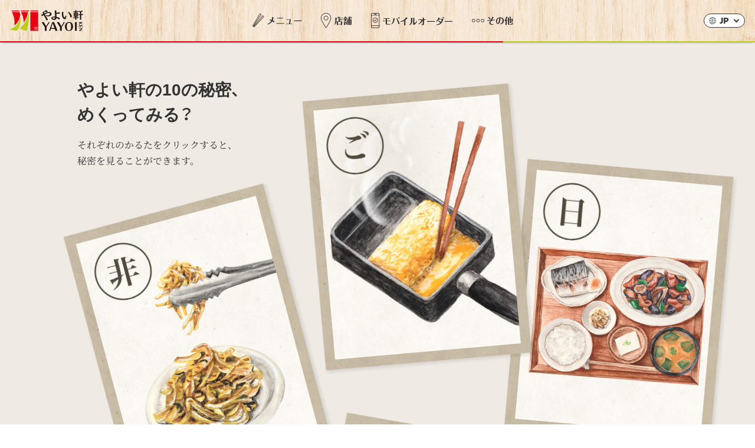

--- FILE ---
content_type: text/css
request_url: https://www.yayoiken.com/css/style-02.css?20251016
body_size: 60317
content:
/*!
 * rev. 2025-12-17
 * copyright © 2025
 * 
 */
/*! normalize.css v8.0.1 | MIT License | github.com/necolas/normalize.css */html{-webkit-text-size-adjust:100%;line-height:1.15}body{margin:0}main{display:block}h1{font-size:2em;margin:.67em 0}hr{box-sizing:initial;height:0;overflow:visible}pre{font-family:monospace,monospace;font-size:1em}a{background-color:initial}abbr[title]{border-bottom:none;text-decoration:underline;-webkit-text-decoration:underline dotted;text-decoration:underline dotted}b,strong{font-weight:bolder}code,kbd,samp{font-family:monospace,monospace;font-size:1em}small{font-size:80%}sub,sup{font-size:75%;line-height:0;position:relative;vertical-align:initial}sub{bottom:-.25em}sup{top:-.5em}img{border-style:none}button,input,optgroup,select,textarea{font-family:inherit;font-size:100%;line-height:1.15;margin:0}button,input{overflow:visible}button,select{text-transform:none}[type=button],[type=reset],[type=submit],button{-webkit-appearance:button}[type=button]::-moz-focus-inner,[type=reset]::-moz-focus-inner,[type=submit]::-moz-focus-inner,button::-moz-focus-inner{border-style:none;padding:0}[type=button]:-moz-focusring,[type=reset]:-moz-focusring,[type=submit]:-moz-focusring,button:-moz-focusring{outline:1px dotted ButtonText}fieldset{padding:.35em .75em .625em}legend{box-sizing:border-box;color:inherit;display:table;max-width:100%;padding:0;white-space:normal}progress{vertical-align:initial}textarea{overflow:auto}[type=checkbox],[type=radio]{box-sizing:border-box;padding:0}[type=number]::-webkit-inner-spin-button,[type=number]::-webkit-outer-spin-button{height:auto}[type=search]{-webkit-appearance:textfield;outline-offset:-2px}[type=search]::-webkit-search-decoration{-webkit-appearance:none}::-webkit-file-upload-button{-webkit-appearance:button;font:inherit}details{display:block}summary{display:list-item}[hidden],template{display:none}:where(dialog){background-color:unset;border:unset;color:unset;height:unset;max-height:unset;max-width:unset;overflow:unset;padding:unset;width:unset}.al_l{text-align:left!important}.al_c{text-align:center!important}.al_r{text-align:right!important}.al_pc-c{text-align:center!important}.al_sp-c{text-align:left!important}.va_t{vertical-align:top!important}.va_m{vertical-align:middle!important}.va_b{vertical-align:bottom!important}.va_bl{vertical-align:initial!important}@font-face{font-family:YuGothicM;src:local("Yu Gothic Medium")}:root{font-size:62.5%;height:100%}:root:has(dialog[open]){overflow:hidden}*,:after,:before{box-sizing:border-box}::selection{background-color:#ede9e3}:focus{outline-color:#d4c5ae;outline-width:2px}html{scroll-padding-top:60px}@media screen and (max-width:767px){html{scroll-padding-top:64px}}html[data-smooth]{scroll-behavior:smooth}figure,ul{margin:0;padding:0}dl,dl dd{margin:0}@media screen and (max-width:767px){img{height:auto;max-width:100%}}table{border-collapse:collapse;border-spacing:0;width:100%}a[href^="tel:"]{color:#000!important;cursor:default!important;pointer-events:none!important;text-decoration:none!important}@media screen and (max-width:767px){a[href^="tel:"]{cursor:pointer!important;pointer-events:auto!important;text-decoration:underline!important}.pc-only{display:none!important}}@media screen and (min-width:768px){.sp-only{display:none!important}}body:not(.tvcm){font-feature-settings:"palt";color:#333;display:flex;flex-direction:column;font-family:"Noto Serif JP",serif;font-size:1.5rem;font-weight:400;line-height:1.7;margin:0;min-height:calc(100vh - 80px);min-width:1117px;position:relative}@media screen and (max-width:767px){body:not(.tvcm){font-size:1.6rem;min-height:calc(100vh - 65px);min-width:100%;padding-top:0}}body:not(.tvcm)[data-scroll=top]{padding-top:0}@supports(-ms-ime-align:auto){body:not(.tvcm)[data-splash=started]{overflow:hidden}}body[data-open]{overflow:hidden}button{border-radius:0}.c-pagetop{--pagetop-btn-width:50px;--pagetop-btn-height:50px;bottom:calc(2em + var(--pagetop-btn-height)/2);box-sizing:border-box;display:flex;height:var(--pagetop-btn-height);justify-content:flex-start;left:2em;margin-top:-50px;padding-right:0;position:fixed;right:auto;width:calc(var(--pagetop-btn-width) + 1em);z-index:3}@media screen and (max-width:767px){.c-pagetop{left:1em}}.c-pagetop[data-sticky-attached=true]{position:absolute}.c-pagetop[data-sticky-attached=true] a{translate:0 10%}@media screen and (max-width:767px){.c-pagetop[data-sticky-attached=true] a{translate:0 45%}}.c-pagetop a{background:#bcce19;display:block;font-size:0;height:var(--pagetop-btn-height);position:relative;text-decoration:none;transition:scale .3s ease;translate:0 70%;width:var(--pagetop-btn-width)}.c-pagetop a:before{border-right:3px solid #333;border-top:3px solid #333;content:"";height:15px;left:calc(50% - 7.5px);position:absolute;top:calc(50% - 3.5px);transform:rotate(-45deg);transition:.3s;width:15px}.c-pagetop a:hover{scale:1.2}body[data-path="/policy/apps_policy.html"] .c-pagetop{display:none}.c-page-home{min-height:auto!important;min-width:1078px}@media screen and (max-width:767px){.c-page-home{min-height:auto!important;min-width:100%}}.c-page-home[data-splash]{height:100%;padding-top:0;width:100%}@media(-ms-high-contrast:none){.c-page-home[data-splash]{overflow:hidden}}.c-page-home__header{position:sticky;top:0;z-index:100}.c-page-home__base{transition:opacity 1s}@media(-ms-high-contrast:none){.c-page-home__base{overflow:hidden}}[data-app-banner=false] .c-page-home__base{padding-top:0}@media screen and (max-width:767px){[data-app-banner=false] .c-page-home__base{padding-top:0!important}}.c-page-home__base[hidden]{display:block;height:0;opacity:0;overflow:hidden;position:absolute}.c-page-home__btn{margin-top:1em}.c-page-home__btn a{align-items:center;appearance:none;background:#fff;background:#0000;border:2px solid #bcce19;border-radius:0;color:#333;cursor:pointer;display:flex;font-size:1.4rem;font-size:1.6rem;font-weight:700;font-weight:500;justify-content:center;letter-spacing:.1em;margin:0 auto;max-width:314px;padding:15px 2em;position:relative;text-align:center;text-decoration:none;transition:.3s;width:314px}@media(-ms-high-contrast:none){.c-page-home__btn a{padding-bottom:11px;padding-top:16px}}@media screen and (max-width:767px){.c-page-home__btn a{padding:14px 8.8vw 13px;width:83.7333333333vw}}.c-page-home__btn a:after{border-right:2px solid #333;border-top:2px solid #333;content:"";height:9px;margin-top:-5px;position:absolute;right:20px;top:50%;transform:rotate(45deg);transition:.3s;width:9px}@media screen and (max-width:767px){.c-page-home__btn a:after{right:5.8666666667vw}}@media screen and (min-width:768px){.c-page-home__btn a:hover{background:#bcce19;color:#333}.c-page-home__btn a:hover:after{border-color:#333}}@media screen and (max-width:767px){.c-page-home__btn a{font-size:1.4rem;padding:2.9333333333vw 2em}}.c-page-home__link{text-align:right}@media screen and (max-width:767px){.c-page-home__link{text-align:center}}.c-page-home__link a{align-items:center;appearance:none;color:#333;cursor:pointer;display:inline-block;font-size:1.4rem;font-weight:700;justify-content:center;letter-spacing:.1em;margin:0 auto;padding:5px 22px 5px 3px;position:relative;text-align:center;text-decoration:none;transform:scale(1);transition:.3s}.c-page-home__link a:before{background:#bcce19;border-right:2px solid #bcce19;border-top:2px solid #bcce19;bottom:0;display:block;height:2px;left:0;width:100%}.c-page-home__link a:after,.c-page-home__link a:before{content:"";margin-top:-5px;position:absolute;transition:.3s}.c-page-home__link a:after{border-right:2px solid #333;border-top:2px solid #333;height:9px;right:5px;top:50%;transform:rotate(45deg);width:9px}.c-page-home__link a:hover{background:none;color:#333;opacity:.7}.c-page-home__link a:hover:after{border-color:#333}.c-page-home__lead{margin-bottom:-8px}.c-page-home__title{font-size:1.4rem;font-weight:600;line-height:2;margin:0 0 0 17px}@media screen and (max-width:767px){.c-page-home__title{font-size:1rem;margin-inline-start:11px}.c-page-home__title img{height:2.9333333333vw;width:auto}}.c-page-home__app-list{font-weight:600;margin-top:27px}@media screen and (max-width:1117px){.c-page-home__app-list{margin-top:2.4816176471vw}}@media screen and (max-width:767px){.c-page-home__app-list{margin-top:23px}}.c-page-home__app-list ul{list-style-type:none}@media screen and (min-width:768px){.c-page-home__app-list ul{display:flex}}.c-page-home__app-list ul li{max-width:195px;width:17.9227941176vw}@media screen and (max-width:767px){.c-page-home__app-list ul li{margin:3.6vw auto 0;width:52vw}.c-page-home__app-list ul li:first-child{margin-top:0}}@media screen and (min-width:768px){.c-page-home__app-list ul li+li{margin-left:15px}}.c-page-home__app-list ul li a{display:block;line-height:0;transition:opacity .3s ease-in}.c-page-home__app-list ul li a:hover{opacity:.7}.c-page-home__parallax{background-position:center 0;background-repeat:no-repeat;background-size:cover;width:100%}@media screen and (min-width:768px){.c-page-home__parallax{background-attachment:fixed;padding-top:440px}}@media screen and (max-width:1117px){.c-page-home__parallax{padding-top:40.4411764706vw}}@media screen and (max-width:767px){.c-page-home__parallax{background-attachment:scroll;padding-top:40vw}}.c-page-home__parallax-bg-02{background-image:url(/img/bg-visual-02.jpg?200507)}@media screen and (max-width:767px){.c-page-home__parallax-bg-02{background-image:url(/img/bg-visual-02-sp.jpg?200507)}}.c-page-home__parallax-bg-03{background-image:url(/img/bg-visual-03.jpg?200507)}@media screen and (max-width:767px){.c-page-home__parallax-bg-03{background-image:url(/img/bg-visual-03-sp.jpg?200507)}}.c-page-home__parallax[data-parallax=ipad]{background-attachment:scroll;padding-top:240px}.c-page-home__topcontent{background:#eff0e1;padding:.3333333333em 0 0}@media screen and (max-width:767px){.c-page-home__topcontent{padding-top:1.0666666667vw}}.c-page-home__bestseller{padding:0 0 .6666666667em}.c-page-home__bestseller-body{margin:auto;max-width:1005px;padding:.6666666667em 0 .3333333333em;width:100%}@media screen and (max-width:767px){.c-page-home__bestseller-body{max-width:100%;padding:2.6666666667vw 0 0}}.c-page-home__bestseller-title{font-size:3rem;font-weight:900;letter-spacing:.09em;line-height:1.5;margin:0 0 .3333333333em;text-align:center}@media screen and (max-width:767px){.c-page-home__bestseller-title{font-size:1.9rem;margin:0 0 1.3333333333vw}}.c-page-home__bestseller-title span{letter-spacing:0;padding-left:1em;position:relative}.c-page-home__bestseller-title span:before{content:"/";left:.25em;position:absolute}.c-page-home__bestseller-title img{vertical-align:middle}@media screen and (max-width:767px){.c-page-home__bestseller-title img{height:auto;width:242px}}.c-page-home__bestseller-inner-pc{display:block;padding-left:22.5px;position:relative}@media screen and (max-width:767px){.c-page-home__bestseller-inner-pc{display:none}}.c-page-home__bestseller-inner-pc ul{margin:0;padding:0}.c-page-home__bestseller-inner-pc ul li{list-style:none;text-align:center;width:28.855721393%}@media screen and (max-width:767px){.c-page-home__bestseller-inner-pc ul li{width:42.6666666667vw}}.c-page-home__bestseller-inner-sp{display:none}@media screen and (max-width:767px){.c-page-home__bestseller-inner-sp{display:block;position:relative}.c-page-home__bestseller-inner-sp ul{margin:0;padding:0}.c-page-home__bestseller-inner-sp ul li{list-style:none;text-align:center;width:42.6666666667vw}}.c-page-home__bestseller-pict{border-radius:5px;display:flex;height:290px;justify-content:center;overflow:hidden;width:290px}@media screen and (max-width:767px){.c-page-home__bestseller-pict{height:42.6666666667vw;width:42.6666666667vw}}.c-page-home__bestseller-name{font-size:1.7rem;font-weight:600;letter-spacing:.05em;line-height:1.8;margin:.5294117647em 0 0}@media screen and (max-width:767px){.c-page-home__bestseller-name{font-size:1.4rem;margin-top:1.3333333333vw}}.c-page-home__bestseller-price{font-size:1.7rem;font-weight:500;letter-spacing:.05em;line-height:1.8;margin:0}@media screen and (max-width:767px){.c-page-home__bestseller-price{font-size:1.4rem}}.c-page-home__bestseller-price span{font-size:1.2rem}.c-page-home__bestseller .splide{padding-bottom:40px;position:relative}@media screen and (max-width:767px){.c-page-home__bestseller .splide{padding-bottom:40px}}.c-page-home__bestseller .splide:not(.is-overflow) .splide__pagination{display:flex}.c-page-home__bestseller .splide__slider{margin-left:0;margin-right:0;padding:8px;position:relative}.c-page-home__bestseller .splide__slide{margin:0;width:290px}@media screen and (max-width:767px){.c-page-home__bestseller .splide__slide{width:42.6666666667vw}}.c-page-home__bestseller .splide__slide a{color:#333;display:block;text-decoration:none}.c-page-home__bestseller .splide__slide a:hover{color:#333;opacity:.7}.c-page-home__bestseller .splide__slide img{font-family:"object-fit:cover";height:100%;object-fit:cover;width:auto}.c-page-home__bestseller .splide__slide a:hover img{opacity:.7}.c-page-home__bestseller .splide__arrows--ltr{bottom:0;height:100%;left:0;margin:auto;max-width:1005px;position:absolute;right:0;top:0;width:100%}@media screen and (max-width:767px){.c-page-home__bestseller .splide__arrows--ltr{max-width:64vw}}.c-page-home__bestseller .splide__arrow--next,.c-page-home__bestseller .splide__arrow--prev{align-items:center;background:#0000;border:0;border-radius:50%;bottom:0;cursor:pointer;display:flex;height:30px;justify-content:center;left:-47.5px;margin:auto 0;opacity:1;padding:0;position:absolute;top:-110px;transform:none;width:30px;z-index:1}@media screen and (max-width:767px){.c-page-home__bestseller .splide__arrow--next,.c-page-home__bestseller .splide__arrow--prev{background:#fff;height:2.4em;left:3.4666666667vw;top:-26.6666666667vw;width:2.4em}}.c-page-home__bestseller .splide__arrow--next:hover,.c-page-home__bestseller .splide__arrow--prev:hover{transform:scale(1.2)}.c-page-home__bestseller .splide__arrow svg{fill:#5a5a5a;height:30px;width:30px}@media screen and (max-width:767px){.c-page-home__bestseller .splide__arrow svg{height:1.25em;width:1.25em}}.c-page-home__bestseller .splide__arrow:hover svg{fill:#5a5a5a}.c-page-home__bestseller .splide__arrow--next{left:auto;right:-25px}@media screen and (max-width:767px){.c-page-home__bestseller .splide__arrow--next{right:3.4666666667vw}}.c-page-home__bestseller .splide__toggle{background:url(/img/home/icon-slide-start-01.png) 50% no-repeat;background-size:cover;border:none;bottom:10px;height:25px;left:auto;margin:auto;padding:0;position:absolute;right:25px;width:25px}@media screen and (max-width:767px){.c-page-home__bestseller .splide__toggle{right:16vw}}.c-page-home__bestseller .splide__toggle:hover{background:url(/img/home/icon-slide-start-01.png) 50% no-repeat;background-size:cover}.c-page-home__bestseller .splide__toggle.is-active,.c-page-home__bestseller .splide__toggle.is-active:hover{background:url(/img/home/icon-slide-stop-01.png) 50% no-repeat;background-size:cover}.c-page-home__bestseller .splide__toggle__pause,.c-page-home__bestseller .splide__toggle__play{font-size:0}.c-page-home__bestseller .splide__pagination{bottom:20px;justify-content:end;margin:0 auto;max-width:839px;padding:0;position:absolute}@media screen and (max-width:767px){.c-page-home__bestseller .splide__pagination{justify-content:start;margin:0 0 0 16vw;max-width:58.6666666667vw}}.c-page-home__bestseller .splide__pagination li{margin:0 5px;width:19px}.c-page-home__bestseller .splide__pagination__page{background:#fff;border:1px solid #777;border-radius:0;display:inline-block;height:4px;margin:0 5px;opacity:1;padding:0;position:relative;transition:transform .2s linear;width:19px}.c-page-home__bestseller .splide__pagination__page.is-active{background:#5a5a5a;border:1px solid #5a5a5a;height:4px;transform:scale(1);width:17px}.c-page-home__pickup-body{margin:0 auto;max-width:940px;padding:.6666666667em 20px 0;width:100%}@media screen and (max-width:767px){.c-page-home__pickup-body{max-width:100%;padding:0}}.c-page-home__pickup-title{font-size:3rem;font-weight:900;letter-spacing:.09em;line-height:1.5;margin:0 0 .3333333333em;text-align:center}@media screen and (max-width:767px){.c-page-home__pickup-title{font-size:1.9rem;margin:0 0 1.3333333333vw}}.c-page-home__pickup-title span{letter-spacing:0;padding-left:1em;position:relative}.c-page-home__pickup-title span:before{content:"/";left:.25em;position:absolute}.c-page-home__pickup-title img{vertical-align:middle}@media screen and (max-width:767px){.c-page-home__pickup-title img{height:auto;width:203px}}.c-page-home__pickup-btn{align-items:center;display:flex;gap:0 11px;justify-content:flex-end;margin-block-start:5px}@media screen and (max-width:767px){.c-page-home__pickup-btn{justify-content:center;margin-block-start:2.9333333333vw;padding-inline:3.2vw}}.c-page-home__pickup:has(>.splide__slider .splide__track .splide__list .splide__slide:nth-child(-n+4):last-child){visibility:visible}.c-page-home__pickup:has(>.splide__slider .splide__track .splide__list .splide__slide:nth-child(-n+4):last-child) .splide__toggle{display:none}.c-page-home__pickup:has(>.splide__slider .splide__track .splide__list .splide__slide:nth-child(-n+4):last-child) .splide__list{gap:30px}.c-page-home__pickup.noslide{visibility:visible}.c-page-home__pickup.noslide .splide__toggle{display:none}.c-page-home__pickup.noslide .splide__list{display:flex;gap:30px}.c-page-home__pickup.noslide .splide__track{overflow:visible}.c-page-home__pickup.noslide a{display:block;position:relative;z-index:2}.c-page-home__pickup.noslide a:focus-visible{outline:2px solid #1da1f2}.c-page-home__pickup .splide[data-visible]{visibility:visible}.c-page-home__pickup .splide__slider{margin-left:0;margin-right:0;position:static}.c-page-home__pickup .splide__slider[data-center]{display:flex;justify-content:center}.c-page-home__pickup .splide__slide{max-height:172px;max-width:172px}@media(max-width:1000px){.c-page-home__pickup .splide__slide{max-height:auto;max-width:19.2%}}@media screen and (max-width:767px){.c-page-home__pickup .splide__slide{height:24.5333333333vw;max-width:24.5333333333vw}}.c-page-home__pickup .splide__slide img,.c-page-home__pickup .splide__slide video{clip-path:inset(0 0 0 0 round 5px);height:100%;object-fit:cover;width:100%}.c-page-home__pickup .splide__slide a{color:#000;display:block}.c-page-home__pickup .splide__slide a:focus-visible{outline:2px solid #1da1f2}.c-page-home__pickup .splide__arrows--ltr{bottom:0;height:100%;left:0;margin:auto;max-width:1005px;position:absolute;right:0;top:0;width:100%}@media screen and (max-width:767px){.c-page-home__pickup .splide__arrows--ltr{max-width:90.4vw}}.c-page-home__pickup .splide__arrow--next,.c-page-home__pickup .splide__arrow--prev{align-items:center;background:#0000;border:0;border-radius:50%;bottom:0;cursor:pointer;display:flex;height:30px;justify-content:center;left:-77.5px;margin:auto 0;opacity:1;padding:0;position:absolute;top:-31px;transform:none;width:30px;z-index:1}@media screen and (max-width:767px){.c-page-home__pickup .splide__arrow--next,.c-page-home__pickup .splide__arrow--prev{background:#fff;height:2.4em;left:0;top:-9.6vw;width:2.4em}}.c-page-home__pickup .splide__arrow--next:hover,.c-page-home__pickup .splide__arrow--prev:hover{transform:scale(1.2)}.c-page-home__pickup .splide__arrow svg{fill:#5a5a5a;height:30px;width:30px}@media screen and (max-width:767px){.c-page-home__pickup .splide__arrow svg{height:1.25em;width:1.25em}}.c-page-home__pickup .splide__arrow:hover svg{fill:#5a5a5a}.c-page-home__pickup .splide__arrow--next{left:auto;right:-77.5px}@media screen and (max-width:767px){.c-page-home__pickup .splide__arrow--next{right:0}}.c-page-home__pickup .splide__toggle{border:none;height:25px;padding:0;position:relative;width:25px}.c-page-home__pickup .splide__toggle,.c-page-home__pickup .splide__toggle:hover{background:url(/img/home/icon-slide-start-01.png) 50% no-repeat;background-size:cover}.c-page-home__pickup .splide__toggle.is-active,.c-page-home__pickup .splide__toggle.is-active:hover{background:url(/img/home/icon-slide-stop-01.png) 50% no-repeat;background-size:cover}.c-page-home__pickup .splide__toggle__pause,.c-page-home__pickup .splide__toggle__play{font-size:0}.c-page-home__pickup .splide__pagination{gap:0 10px;justify-content:start;max-width:898px;padding:0;position:static}@media screen and (max-width:767px){.c-page-home__pickup .splide__pagination{gap:2.1333333333vw 2.1333333333vw;margin:0;max-width:77.8666666667vw}}.c-page-home__pickup .splide__pagination li{align-items:center;display:flex;width:17px}@media screen and (max-width:767px){.c-page-home__pickup .splide__pagination li{width:4.5333333333vw}}.c-page-home__pickup .splide__pagination__page{background:#fff;border:1px solid #777;border-radius:0;display:inline-block;height:4px;margin:0;opacity:1;padding:0;position:relative;transition:transform .2s linear;width:17px}@media screen and (max-width:767px){.c-page-home__pickup .splide__pagination__page{height:1.0666666667vw;width:4.5333333333vw}}.c-page-home__pickup .splide__pagination__page.is-active{background:#5a5a5a;border:1px solid #5a5a5a;height:4px;transform:scale(1);width:17px}@media screen and (max-width:767px){.c-page-home__pickup .splide__pagination__page.is-active{width:4.5333333333vw}}.c-page-home__pickup .splide:not(.is-overflow) .splide__pagination{display:flex}.c-page-home__news{padding:.3333333333em 0 0}@media screen and (max-width:767px){.c-page-home__news{padding:1.3333333333vw 0 0}}.c-page-home__news-body{margin:0 auto;max-width:1000px;width:100%}@media screen and (max-width:767px){.c-page-home__news-body{max-width:100%;padding:0 6.4vw}}.c-page-home__news-body[data-fade=true]{opacity:1;transform:translateY(0)}.c-page-home__news-title{font-size:3rem;font-weight:900;letter-spacing:.09em;line-height:1;margin:0;text-align:center}@media screen and (max-width:767px){.c-page-home__news-title{font-size:1.9rem;line-height:1.5;margin-bottom:0}}.c-page-home__news-title span{letter-spacing:0;padding-left:1em;position:relative}.c-page-home__news-title span:before{content:"/";left:.25em;position:absolute}.c-page-home__news-title img{vertical-align:middle}@media screen and (max-width:767px){.c-page-home__news-title img{height:auto;width:152px}}.c-page-home__news ul.c-media-list{margin-bottom:10px}@media screen and (max-width:767px){.c-page-home__news ul.c-media-list{margin-bottom:2.6666666667vw}}.c-page-home__news ul.c-media-list>li{margin-bottom:0;padding:0}@media screen and (max-width:767px){.c-page-home__news ul.c-media-list>li{margin-bottom:0;padding-left:0}}.c-page-home__news ul.c-media-list>li a{padding-block:4px;padding-inline:0}@media screen and (min-width:768px){.c-page-home__news ul.c-media-list>li a{display:flex}}@media screen and (max-width:767px){.c-page-home__news ul.c-media-list>li a{padding-block:.8vw}}.c-page-home__news ul.c-media-list>li div.c-media-list__meta{align-items:center;display:flex;margin-right:25px}@media screen and (min-width:768px){.c-page-home__news ul.c-media-list>li div.c-media-list__meta{display:flex;margin-bottom:0}.c-page-home__news ul.c-media-list>li div.c-media-list__meta:after{content:none}}.c-page-home__news ul.c-media-list>li div.c-media-list__time{font-size:1.4rem;font-weight:600;margin-inline-end:0}@media screen and (min-width:768px)and (max-width:1024px){.c-page-home__news ul.c-media-list>li div.c-media-list__time{width:auto}}@media screen and (max-width:767px){.c-page-home__news ul.c-media-list>li div.c-media-list__time{font-size:1.2rem}}.c-page-home__news ul.c-media-list>li div.c-category{margin-inline-start:14px}@media screen and (max-width:767px){.c-page-home__news ul.c-media-list>li div.c-category{margin-inline-start:6px}}.c-page-home__news ul.c-media-list>li div.c-category span{font-size:1.4rem;line-height:1;padding:.5em;width:5em}@media screen and (max-width:767px){.c-page-home__news ul.c-media-list>li div.c-category span{font-size:1.1rem;padding:.35em}}.c-page-home__news ul.c-media-list>li div.c-media-list__title{align-items:center;display:flex;font-size:1.6rem;line-height:1.4;position:relative}@media screen and (max-width:767px){.c-page-home__news ul.c-media-list>li div.c-media-list__title{font-size:1.4rem}}.c-page-home__news ul.c-media-list>li[data-new=true] div.c-media-list__title{padding-left:2.5em}@media screen and (max-width:767px){.c-page-home__news ul.c-media-list>li[data-new=true] div.c-media-list__title{padding-left:0}}@media screen and (min-width:768px){.c-page-home__news ul.c-media-list>li[data-new=true] div.c-media-list__title:before{color:#e60012;content:"NEW";font-family:Kufam,serif;font-size:1.2rem;font-weight:700;left:0;line-height:1;margin-block-start:-.5rem;position:absolute;top:50%}}.c-page-home__news .c-page-home__btn{display:flex;gap:20px;justify-content:center}@media screen and (max-width:767px){.c-page-home__news .c-page-home__btn{display:block;margin-top:2.6666666667vw}}.c-page-home__news .c-page-home__btn a{background:#fff;border:1px solid #bcce19;letter-spacing:.05em;line-height:1.5;margin:0;max-width:400px;min-width:260px;width:auto}@media screen and (max-width:767px){.c-page-home__news .c-page-home__btn a{margin:2.1333333333vw auto 0;max-width:61.3333333333vw;min-width:61.3333333333vw;width:61.3333333333vw}}.c-page-home__news .c-page-home__btn a:after{right:15px}.c-page-home__news .c-page-home__btn a:hover{background:#bcce19}@media screen and (max-width:767px){.c-page-home__news .c-page-home__btn img{height:14px;width:auto}.c-page-home__news .c-page-home__btn a:nth-child(2){max-width:86.1333333333vw;width:86.1333333333vw}}.c-page-home__news .c-page-home__btn picture{line-height:1}.c-page-home__news-link{margin-block:10px 0;text-align:center}@media screen and (max-width:767px){.c-page-home__news-link{margin-block:2.6666666667vw 0}}.c-page-home__news-link a{color:#333;font-size:1.6rem;padding-inline:0 25px;position:relative;text-decoration:none}@media screen and (max-width:767px){.c-page-home__news-link a{font-size:1.4rem;padding-inline:0 23px}}.c-page-home__news-link a:before{background:url(/img/icon-arrow-02.svg) 0 0 no-repeat;background-size:cover;content:"";height:21px;margin-block-start:1px;position:absolute;right:0;top:0;width:20px}@media screen and (max-width:767px){.c-page-home__news-link a:before{height:19px;width:18px}}.c-page-home__news-link a:hover{text-decoration:underline}.c-page-home__diningtable{background:url(/img/home/bg-diningtable.png?20231212);background-size:402px 403px}.c-page-home__diningtable-body{padding:10px 0 15px}@media screen and (max-width:767px){.c-page-home__diningtable-body{padding:1.3333333333vw 2.6666666667vw 2.6666666667vw}}.c-page-home__diningtable-body a{text-decoration:none}.c-page-home__diningtable-body a:hover .c-page-home__diningtable-pict{opacity:.7}.c-page-home__diningtable-body a:hover .c-page-home__diningtable-item{background:#bcce19;color:#333}.c-page-home__diningtable-body a:hover .c-page-home__diningtable-date,.c-page-home__diningtable-body a:hover .c-page-home__diningtable-text{color:#333}.c-page-home__diningtable-title{font-size:3rem;font-weight:900;letter-spacing:.09em;line-height:1.5;margin:0 0 10px;text-align:center}@media screen and (max-width:767px){.c-page-home__diningtable-title{font-size:2rem;margin:0 0 .25em}}.c-page-home__diningtable-title span{letter-spacing:0;padding-left:1em;position:relative}.c-page-home__diningtable-title span:before{content:"/";left:.25em;position:absolute}.c-page-home__diningtable-title img{vertical-align:middle}@media screen and (max-width:767px){.c-page-home__diningtable-title img{height:auto;width:124px}}.c-page-home__diningtable-pict{border-radius:5px;box-shadow:3px 3px 0 0 #bcce19;height:380px;overflow:hidden;width:380px}@media screen and (max-width:767px){.c-page-home__diningtable-pict{height:61.3333333333vw;width:61.3333333333vw}}.c-page-home__diningtable-item{background:#fff;display:flex;height:126px;letter-spacing:.05em;margin:-24px 0 0 24px;overflow:hidden;padding:20px;position:relative;width:380px}@media screen and (max-width:767px){.c-page-home__diningtable-item{height:26.6666666667vw;margin:-6.1333333333vw 0 0 3.3vw;padding:2.6vw;width:63vw}}.c-page-home__diningtable-date{color:#333;font-size:1.3rem;font-weight:500;line-height:1.4;margin-right:14px}@media screen and (max-width:767px){.c-page-home__diningtable-date{font-size:1.2rem;margin-right:2vw}}.c-page-home__diningtable-date span{display:block;font-size:2rem}@media screen and (max-width:767px){.c-page-home__diningtable-date span{font-size:1.6rem}}.c-page-home__diningtable-text{color:#333;font-size:1.7rem;font-weight:500;line-height:1.8}@media screen and (max-width:767px){.c-page-home__diningtable-text{font-size:1.4rem;line-height:1.5}}.c-page-home__diningtable .splide__slide{width:405px}@media screen and (max-width:767px){.c-page-home__diningtable .splide__slide{width:62.1333333333vw}}.c-page-home__diningtable .splide__arrows--ltr{bottom:0;height:100%;left:0;margin:auto;max-width:530px;position:absolute;right:0;top:0;width:100%}@media screen and (max-width:767px){.c-page-home__diningtable .splide__arrows--ltr{max-width:86.1333333333vw}}.c-page-home__diningtable .splide__arrow{margin-top:0}@media screen and (max-width:767px){.c-page-home__diningtable .splide__arrow{margin-top:-2em}}.c-page-home__diningtable .splide__arrow--next,.c-page-home__diningtable .splide__arrow--prev{background:#eff0e1;height:54px;opacity:1;width:54px}@media screen and (max-width:767px){.c-page-home__diningtable .splide__arrow--next,.c-page-home__diningtable .splide__arrow--prev{height:2.5em;width:2.5em}}.c-page-home__diningtable .splide__arrow--next:hover,.c-page-home__diningtable .splide__arrow--prev:hover{transform:translateY(-50%) scale(1.2)}.c-page-home__diningtable .splide__arrow svg{fill:#5a5a5a;height:32px;width:32px}@media screen and (max-width:767px){.c-page-home__diningtable .splide__arrow svg{height:1.25em;width:1.25em}}.c-page-home__diningtable .splide__arrow:hover svg{fill:#5a5a5a}.c-page-home__diningtable .splide__arrow--prev{left:0}.c-page-home__diningtable .splide__arrow--next{left:auto;right:22px}@media screen and (max-width:767px){.c-page-home__diningtable .splide__arrow--next{right:.8vw}}.c-page-home__diningtable .splide__slide img{font-family:"object-fit:cover";height:100%;object-fit:cover;width:100%}@media screen and (max-width:767px){.c-page-home__diningtable .c-page-home__btn{margin-top:2.6666666667vw}}.c-page-home__diningtable .c-page-home__btn a{background:#fff;border:1px solid #bcce19;letter-spacing:.05em;line-height:1.5;max-width:260px;padding-block:16px;width:260px}@media screen and (max-width:767px){.c-page-home__diningtable .c-page-home__btn a{max-width:61.3333333333vw;padding-block:2.9333333333vw;width:61.3333333333vw}}.c-page-home__diningtable .c-page-home__btn a:after{right:15px}.c-page-home__diningtable .c-page-home__btn a:hover{background:#bcce19}@media screen and (max-width:767px){.c-page-home__diningtable .c-page-home__btn img{height:14px;width:auto}}.c-page-home__instagram-body{line-height:1;padding:30px 0 40px;text-align:center}@media screen and (max-width:767px){.c-page-home__instagram-body{padding:2.6666666667vw 0}}.c-page-home__instagram-body a{display:inline-block;line-height:1;margin:0 auto}@media screen and (max-width:767px){.c-page-home__instagram-body a{width:85.3333333333vw}}.c-page-home__instagram-body a:hover{opacity:.7}.c-page-home__instagram-body a img{border-radius:5px}@media screen and (max-width:767px){.c-page-home__instagram-body a img{height:auto;width:100%}}.c-page-home__brandstory-body{margin:0 auto;max-width:1280px;padding:10px 0 22px;width:100%}@media screen and (min-width:1117px)and (max-width:1296px){.c-page-home__brandstory-body{max-width:1281px}}@media screen and (max-width:1116px){.c-page-home__brandstory-body{max-width:1116px}}@media screen and (max-width:767px){.c-page-home__brandstory-body{max-width:100%;padding:1.3333333333vw 0 3.7333333333vw}}.c-page-home__brandstory-title{font-size:3rem;font-weight:900;letter-spacing:.09em;line-height:1.5;margin:0 0 .3333333333em;text-align:center}@media screen and (max-width:767px){.c-page-home__brandstory-title{font-size:2rem;letter-spacing:-.1em;margin:0 0 1.3333333333vw}}.c-page-home__brandstory-title span{letter-spacing:0;padding-left:1em;position:relative}.c-page-home__brandstory-title span:before{content:"/";left:.25em;position:absolute}.c-page-home__brandstory-title img{vertical-align:middle}@media screen and (max-width:767px){.c-page-home__brandstory-title img{height:auto;width:310px}}.c-page-home__brandstory-copy-sp{display:none}@media screen and (max-width:767px){.c-page-home__brandstory-copy-sp{display:block;line-height:1;margin:0 auto;text-align:center;width:50.9333333333vw}}.c-page-home__brandstory-copy-pc{display:block;margin:0 30px 0 0}@media screen and (max-width:767px){.c-page-home__brandstory-copy-pc{display:none}}.c-page-home__brandstory-inner{display:flex;gap:4px}@media screen and (max-width:767px){.c-page-home__brandstory-inner{display:block;margin-top:2.6666666667vw;padding-inline:6.4vw}}.c-page-home__brandstory-connect,.c-page-home__brandstory-live,.c-page-home__brandstory-modern,.c-page-home__brandstory-real{display:block;width:317px}@media screen and (min-width:1117px)and (max-width:1296px){.c-page-home__brandstory-connect,.c-page-home__brandstory-live,.c-page-home__brandstory-modern,.c-page-home__brandstory-real{width:24.6682279469vw}}@media screen and (max-width:1116px){.c-page-home__brandstory-connect,.c-page-home__brandstory-live,.c-page-home__brandstory-modern,.c-page-home__brandstory-real{width:276px}}@media screen and (max-width:767px){.c-page-home__brandstory-connect,.c-page-home__brandstory-live,.c-page-home__brandstory-modern,.c-page-home__brandstory-real{align-items:center;display:flex;margin-top:1.0666666667vw;width:100%}}.c-page-home__brandstory-header{align-items:center;display:flex;height:318px;justify-content:center;position:relative;width:318px}@media screen and (min-width:1117px)and (max-width:1296px){.c-page-home__brandstory-header{height:24.3827160494vw;width:24.3827160494vw}}@media screen and (max-width:1116px){.c-page-home__brandstory-header{height:276px;width:276px}}@media screen and (max-width:767px){.c-page-home__brandstory-header{height:27.7333333333vw;margin:0 5.3333333333vw 0 0;width:27.7333333333vw}}.c-page-home__brandstory-category{position:absolute;z-index:2}@media screen and (min-width:1117px)and (max-width:1296px){.c-page-home__brandstory-category img{height:3.0864197531vw;width:auto}}@media screen and (max-width:1116px){.c-page-home__brandstory-category img{height:3.125vw;width:auto}}@media screen and (max-width:767px){.c-page-home__brandstory-category img{height:3.4666666667vw;width:auto}}.c-page-home__brandstory-pict{display:block;position:absolute;top:0;width:100%}@media screen and (max-width:1296px){.c-page-home__brandstory-pict img{display:block;height:auto;width:100%}}.c-page-home__brandstory-text{font-size:1.8rem;font-weight:600;margin:10px 0 0;text-align:center}@media screen and (max-width:767px){.c-page-home__brandstory-text{margin-top:0;text-align:left}}.c-page-home__brandstory-block{align-items:center;display:flex;justify-content:center;margin-top:15px}@media screen and (max-width:767px){.c-page-home__brandstory-block{display:block;margin-top:2.6666666667vw}}.c-page-home__brandstory .c-page-home__btn{margin:0 0 0 30px}@media screen and (max-width:767px){.c-page-home__brandstory .c-page-home__btn{margin:0 auto}}.c-page-home__brandstory .c-page-home__btn a{border-width:1px;width:260px}@media screen and (max-width:767px){.c-page-home__brandstory .c-page-home__btn a{border-width:1px;width:61.3333333333vw}.c-page-home__brandstory .c-page-home__btn img{height:14px;width:auto}}.c-page-home__brandstory-12stories{margin:0 auto;max-width:1000px;padding-block:24px 0;padding-inline:20px;width:100%}@media screen and (max-width:767px){.c-page-home__brandstory-12stories{max-width:100%;padding-block:4.2666666667vw 0;padding-inline:0}}.c-page-home__brandstory-12stories h3{line-height:1;margin-block:0 10px;margin-inline:auto;text-align:center}@media screen and (max-width:767px){.c-page-home__brandstory-12stories h3{margin-block:0 2.1333333333vw;width:89.8666666667vw}}.c-page-home__brandstory-12stories-btn{align-items:center;display:flex;gap:0 11px;justify-content:flex-end;margin-block-start:5px}@media screen and (max-width:767px){.c-page-home__brandstory-12stories-btn{justify-content:center;margin-block-start:2.1333333333vw;padding-inline:3.2vw}}.c-page-home__brandstory-12stories .splide{position:relative}.c-page-home__brandstory-12stories .splide__slider{margin-left:0;margin-right:0;position:static}.c-page-home__brandstory-12stories .splide__slider[data-center]{display:flex;justify-content:center}.c-page-home__brandstory-12stories .splide__slide{max-width:184px}@media(max-width:1000px){.c-page-home__brandstory-12stories .splide__slide{max-height:auto;max-width:19.2%}}@media screen and (max-width:767px){.c-page-home__brandstory-12stories .splide__slide{max-width:27.7333333333vw}}.c-page-home__brandstory-12stories .splide__arrows--ltr{bottom:0;height:100%;left:0;margin:auto;max-width:1005px;position:absolute;right:0;top:0;width:100%}@media screen and (max-width:767px){.c-page-home__brandstory-12stories .splide__arrows--ltr{max-width:97.8666666667vw}}.c-page-home__brandstory-12stories .splide__arrow--next,.c-page-home__brandstory-12stories .splide__arrow--prev{align-items:center;background:#0000;border:0;border-radius:50%;bottom:0;cursor:pointer;display:flex;height:30px;justify-content:center;left:-47.5px;margin:auto 0;opacity:1;padding:0;position:absolute;top:-55px;transform:none;width:30px;z-index:1}@media screen and (max-width:767px){.c-page-home__brandstory-12stories .splide__arrow--next,.c-page-home__brandstory-12stories .splide__arrow--prev{background:#fff;height:2.4em;left:0;top:-12vw;width:2.4em}}.c-page-home__brandstory-12stories .splide__arrow--next:hover,.c-page-home__brandstory-12stories .splide__arrow--prev:hover{transform:scale(1.2)}.c-page-home__brandstory-12stories .splide__arrow svg{fill:#5a5a5a;height:30px;width:30px}@media screen and (max-width:767px){.c-page-home__brandstory-12stories .splide__arrow svg{height:1.25em;width:1.25em}}.c-page-home__brandstory-12stories .splide__arrow:hover svg{fill:#5a5a5a}.c-page-home__brandstory-12stories .splide__arrow--next{left:auto;right:-47.5px}@media screen and (max-width:767px){.c-page-home__brandstory-12stories .splide__arrow--next{right:0}}.c-page-home__brandstory-12stories .splide__toggle{border:none;height:25px;padding:0;position:relative;width:25px}.c-page-home__brandstory-12stories .splide__toggle,.c-page-home__brandstory-12stories .splide__toggle:hover{background:url(/img/home/icon-slide-start-01.png) 50% no-repeat;background-size:cover}.c-page-home__brandstory-12stories .splide__toggle.is-active,.c-page-home__brandstory-12stories .splide__toggle.is-active:hover{background:url(/img/home/icon-slide-stop-01.png) 50% no-repeat;background-size:cover}.c-page-home__brandstory-12stories .splide__toggle__pause,.c-page-home__brandstory-12stories .splide__toggle__play{font-size:0}.c-page-home__brandstory-12stories .splide__pagination{gap:0 10px;justify-content:start;max-width:898px;padding:0;position:static}@media screen and (max-width:767px){.c-page-home__brandstory-12stories .splide__pagination{gap:2.1333333333vw 2.1333333333vw;margin:0;max-width:77.8666666667vw}}.c-page-home__brandstory-12stories .splide__pagination li{align-items:center;display:flex;width:17px}@media screen and (max-width:767px){.c-page-home__brandstory-12stories .splide__pagination li{width:4.5333333333vw}}.c-page-home__brandstory-12stories .splide__pagination__page{background:#fff;border:1px solid #777;border-radius:0;display:inline-block;height:4px;margin:0;opacity:1;padding:0;position:relative;transition:transform .2s linear;width:17px}@media screen and (max-width:767px){.c-page-home__brandstory-12stories .splide__pagination__page{height:1.0666666667vw;width:4.5333333333vw}}.c-page-home__brandstory-12stories .splide__pagination__page.is-active{background:#5a5a5a;border:1px solid #5a5a5a;height:4px;transform:scale(1);width:17px}@media screen and (max-width:767px){.c-page-home__brandstory-12stories .splide__pagination__page.is-active{width:4.5333333333vw}}.c-page-home__brandstory-12stories .splide:not(.is-overflow) .splide__pagination{display:flex}.c-page-home__brandstory-12stories .splide__pict{border-radius:5px;height:230px;width:184px}@media screen and (max-width:767px){.c-page-home__brandstory-12stories .splide__pict{height:34.6666666667vw;width:27.7333333333vw}}.c-page-home__brandstory-12stories .splide__pict img{clip-path:inset(0 0 0 0 round 5px);height:100%;object-fit:cover;width:100%}.c-page-home__brandstory-12stories .splide__title{display:block;font-size:0;line-height:1;padding-block-start:7px;text-align:center}@media screen and (max-width:767px){.c-page-home__brandstory-12stories .splide__title{padding-block-start:.8vw}.c-page-home__brandstory-12stories .splide__title img{height:3.4666666667vw}}.c-page-home__brandstory-12stories .c-page-home__btn{margin-block:0;margin-inline:0}@media screen and (max-width:767px){.c-page-home__brandstory-12stories .c-page-home__btn{margin-block:2.1333333333vw 0}}.c-page-home__brandstory-12stories .c-page-home__btn a{border:1px solid #bcce19;padding-block:16.5px;width:260px}@media screen and (max-width:767px){.c-page-home__brandstory-12stories .c-page-home__btn a{padding-block:2.9333333333vw;width:61.3333333333vw}}.c-page-home__kodawari{background:url(/img/home/bg-kodawari.jpg) top repeat-x;background-size:2088px auto}@media screen and (max-width:767px){.c-page-home__kodawari{background:url(/img/home/bg-kodawari-sp.jpg) top no-repeat;background-size:100% auto}}.c-page-home__kodawari-body{margin:0 auto;max-width:1319px;padding:2.6666666667em 20px 0;width:100%}@media screen and (max-width:767px){.c-page-home__kodawari-body{max-width:100%;padding:4vw 6.1333333333vw 0}}.c-page-home__kodawari-title{font-size:3rem;font-weight:900;letter-spacing:.09em;line-height:1.5;margin:0 0 .5em;text-align:center}@media screen and (max-width:767px){.c-page-home__kodawari-title{font-size:1.9rem;margin:0 0 1.3333333333vw}}.c-page-home__kodawari-title span{letter-spacing:0;padding-left:1em;position:relative}.c-page-home__kodawari-title span:before{content:"/";left:.25em;position:absolute}.c-page-home__kodawari-inner{display:flex}@media screen and (max-width:767px){.c-page-home__kodawari-inner{display:block}}.c-page-home__kodawari-item{margin:0 0 0 2px;width:33.3333333333%}@media screen and (max-width:767px){.c-page-home__kodawari-item{margin:0;width:100%}}.c-page-home__kodawari-item:first-child{margin-left:0}.c-page-home__kodawari-item details{letter-spacing:.05em;line-height:1.8;padding:0 1.3333333333em}@media screen and (max-width:767px){.c-page-home__kodawari-item details{font-size:1.3rem;padding:0 0 1.3333333333vw}}.c-page-home__kodawari-item details summary{color:#9a6d23;display:block;font-size:1.7rem;font-weight:500;padding:.8823529412em 0 .5882352941em;position:relative;text-align:center}@media screen and (max-width:767px){.c-page-home__kodawari-item details summary{font-size:1.4rem;line-height:1.5;padding:1.3333333333vw 0 0;text-align:left}}.c-page-home__kodawari-item details summary::-webkit-details-marker{display:none}@media screen and (max-width:767px){.c-page-home__kodawari-item details summary:after{background:url(/img/home/icon-summary-open.png) 0 0 no-repeat;background-size:cover;content:"";height:26px;margin-top:-13px;position:absolute;right:0;top:50%;width:26px}.c-page-home__kodawari-item details[open] summary:after{background:url(/img/home/icon-summary-close.png) 0 0 no-repeat;background-size:cover;content:"";height:26px;margin-top:-13px;position:absolute;right:0;top:50%;width:26px}}.c-page-home__kodawari-pict{display:block;line-height:0;overflow:hidden;width:100%}@media screen and (max-width:767px){.c-page-home__kodawari-pict{height:26.6666666667vw}}.c-page-home__kodawari-pict img{border-radius:5px;height:auto;width:100%}@media screen and (max-width:767px){.c-page-home__kodawari .c-page-home__btn{margin-top:0}}.c-page-home__kodawari .c-page-home__btn a{background:#fff;border:1px solid #bcce19;letter-spacing:.05em;line-height:1.5;max-width:260px;padding:.75em 1.5em;width:260px}@media screen and (max-width:767px){.c-page-home__kodawari .c-page-home__btn a{max-width:61.3333333333vw;padding:.5em 2em;width:61.3333333333vw}}.c-page-home__kodawari .c-page-home__btn a:after{right:15px}.c-page-home__kodawari .c-page-home__btn a:hover{background:#bcce19}@media screen and (max-width:767px){.c-page-home__kodawari .c-page-home__btn{margin-top:.3em}}.c-page-home__relevance{padding:10px 0 25px}@media screen and (max-width:767px){.c-page-home__relevance{padding:0 0 2.6666666667vw}}.c-page-home__relevance-body{margin:0 auto;max-width:1000px;padding-left:20px;padding-right:20px;width:100%}@media screen and (max-width:767px){.c-page-home__relevance-body{max-width:100%;padding:1.3333333333vw 0 0}}.c-page-home__relevance-title{font-size:3rem;font-weight:900;letter-spacing:.09em;line-height:1;margin:0 0 .5em;text-align:center}@media screen and (max-width:767px){.c-page-home__relevance-title{font-size:1.9rem;margin:0 0 1.3333333333vw}}.c-page-home__relevance-title span{letter-spacing:0;padding-left:1em;position:relative}.c-page-home__relevance-title span:before{content:"/";left:.25em;position:absolute}.c-page-home__relevance-title img{vertical-align:middle}@media screen and (max-width:767px){.c-page-home__relevance-title img{height:auto;width:248px}}.c-page-home__relevance-list-pc{display:flex;flex-wrap:wrap;margin:0;padding:0}@media screen and (max-width:767px){.c-page-home__relevance-list-pc{display:none}}.c-page-home__relevance-list-pc li{line-height:1;list-style:none;margin:1.3333333333em 2.0833333333% 0 0;width:31.875%}.c-page-home__relevance-list-pc li:first-child,.c-page-home__relevance-list-pc li:nth-child(2),.c-page-home__relevance-list-pc li:nth-child(3){margin-top:0}.c-page-home__relevance-list-pc li:nth-of-type(3n){margin-right:0}.c-page-home__relevance-list-pc li a{border-radius:5px;display:block;line-height:0;overflow:hidden;position:relative}.c-page-home__relevance-list-pc li a:hover{opacity:.7}.c-page-home__relevance-list-pc li a[target=_blank]:after{background:url(/img/home/icon-external.svg?20231212) 0 0 no-repeat;background-size:cover;bottom:0;content:"";height:20px;position:absolute;right:0;width:20px}.c-page-home__relevance-list-pc li img{border-radius:5px;height:auto;width:100%}.c-page-home__relevance-list-sp{display:none}@media screen and (max-width:767px){.c-page-home__relevance-list-sp{display:block;margin:0 auto;width:100%}}.c-page-home__relevance-list-sp li a{border-radius:5px;display:block;line-height:0;overflow:hidden;position:relative}.c-page-home__relevance-list-sp li a[target=_blank]:after{background:url(/img/home/icon-external.svg) 0 0 no-repeat;background-size:cover;bottom:0;content:"";height:20px;position:absolute;right:0;width:20px}.c-page-home__relevance-list-sp li img{border-radius:5px;height:auto;width:100%}@media screen and (max-width:767px){.c-page-home__relevance-list-sp .splide{padding-bottom:35px}.c-page-home__relevance-list-sp .splide__slide{width:66.6666666667vw}.c-page-home__relevance-list-sp .splide__arrow{background:#fff;height:2.5em;margin-top:-4.8vw;opacity:1;width:2.5em}.c-page-home__relevance-list-sp .splide__arrow svg{fill:#5a5a5a}.c-page-home__relevance-list-sp .splide__arrow--prev{left:2em}.c-page-home__relevance-list-sp .splide__arrow--next{right:2em}.c-page-home__relevance-list-sp .splide__toggle{background:url(/img/home/icon-slide-start-01.png) 50% no-repeat;background-size:cover;border:none;bottom:0;height:25px;left:auto;margin:auto;padding:0;position:absolute;right:16.5333333333vw;width:25px}}.c-page-home__relevance-list-sp .splide__toggle:hover{background:url(/img/home/icon-slide-start-02.png) 50% no-repeat;background-size:cover}@media screen and (max-width:767px){.c-page-home__relevance-list-sp .splide__toggle.is-active{background:url(/img/home/icon-slide-stop-01.png) 50% no-repeat;background-size:cover}.c-page-home__relevance-list-sp .splide__toggle.is-active:hover{background:url(/img/home/icon-slide-stop-02.png) 50% no-repeat;background-size:cover}.c-page-home__relevance-list-sp .splide__toggle__pause,.c-page-home__relevance-list-sp .splide__toggle__play{font-size:0}.c-page-home__relevance-list-sp .splide__pagination{bottom:10px;justify-content:start;margin:0 0 0 16vw;max-width:58.6666666667vw;padding:0;position:absolute}.c-page-home__relevance-list-sp .splide__pagination li{margin:0 5px;width:19px}.c-page-home__relevance-list-sp .splide__pagination__page{background:#fff;border:1px solid #777;border-radius:0;display:inline-block;height:4px;margin:0 5px;opacity:1;padding:0;position:relative;transition:transform .2s linear;width:19px}.c-page-home__relevance-list-sp .splide__pagination__page.is-active{background:#5a5a5a;border:1px solid #5a5a5a;height:4px;transform:scale(1);width:17px}}.c-page-home__information{padding-bottom:1.3333333333em}@media screen and (max-width:767px){.c-page-home__information{padding:0 5.8666666667vw 2.6666666667vw}}.c-page-home__information-body{background:#eee;border-radius:50px;margin:0 auto;max-width:960px;padding:4px 1em;text-align:center;width:100%}@media screen and (max-width:767px){.c-page-home__information-body{border-radius:10px;font-size:1.3rem;max-width:100%;padding:2.6666666667vw;text-align:left}}.c-page-home__information p{letter-spacing:.05em;margin:0}@media screen and (max-width:767px){.c-page-home__information p{line-height:1.5}}.c-page-home__app{margin:0 0 83px}@media screen and (max-width:1117px){.c-page-home__app{margin:0 0 7.6286764706vw}}@media screen and (max-width:767px){.c-page-home__app{margin:0 0 50px}}.c-page-home__app-body{letter-spacing:.1em;margin:0 auto;max-width:1088px;padding-left:20px;padding-right:20px;width:100%}@media screen and (min-width:992px) and (max-width:1117px){.c-page-home__app-body{padding-left:1.8382352941vw;padding-right:1.8382352941vw}}@media screen and (max-width:767px){.c-page-home__app-body{padding-left:4vw;padding-right:4vw}}.c-page-home__app h2{background:#e60012;color:#fff;font-size:1.6rem;margin:0;padding:7px;text-align:center}@media screen and (max-width:767px){.c-page-home__app h2{font-size:1.4rem}}.c-page-home__app-box{background-color:#eff0e1;padding:70px 50px 48px 410px}@media screen and (min-width:768px){.c-page-home__app-box{background-image:url(/img/pict-app.png?20231212);background-position:95px bottom;background-repeat:no-repeat;background-size:226px auto}}@media screen and (max-width:1117px){.c-page-home__app-box{background-position:8.7316176471vw bottom;background-size:20.7720588235vw auto;padding:6.4338235294vw 4.5955882353vw 4.4117647059vw 37.6838235294vw}}@media screen and (max-width:767px){.c-page-home__app-box{padding:20px 5.3333333333vw 40px}}@media screen and (max-width:1117px){.c-page-home__app-box dl{margin-bottom:1.8382352941vw}}@media screen and (max-width:767px){.c-page-home__app-box dl{margin-bottom:35px}}.c-page-home__app-box dl dt{font-size:2.2rem;font-weight:700;margin-bottom:22px;position:relative}@media screen and (max-width:1117px){.c-page-home__app-box dl dt{margin-bottom:2.0220588235vw}}@media screen and (max-width:767px){.c-page-home__app-box dl dt{align-items:center;display:flex;font-size:1.8rem;margin-bottom:15px}.c-page-home__app-box dl dt img{height:auto;max-width:84px;width:25.0746268657vw}.c-page-home__app-box dl dt span:first-child{line-height:0;margin-right:3.7313432836vw}.c-page-home__app-box dl dt span+span{width:58.5074626866vw}}.c-page-home__app-box dl dd{line-height:1.95}@media screen and (max-width:767px){.c-page-home__app-box dl dd{font-size:1.3rem}}.c-page-home__sns{background:#eff0e1;padding:1.3333333333em 0}@media screen and (max-width:767px){.c-page-home__sns{padding:2.6666666667vw 0}}.c-page-home__sns-body{align-items:center;display:flex;justify-content:space-between;margin:0 auto;padding-left:20px;padding-right:20px;width:895px}@media screen and (max-width:767px){.c-page-home__sns-body{padding-left:2.6666666667vw;padding-right:2.6666666667vw;width:100%}}@media screen and (max-width:374px){.c-page-home__sns-body{display:block;padding-left:6.6666666667vw;padding-right:6.6666666667vw}}.c-page-home__sns-share{display:flex;width:380px}@media screen and (max-width:767px){.c-page-home__sns-share{display:block;margin:0;width:45.8666666667vw}}@media screen and (max-width:374px){.c-page-home__sns-share{margin-top:2.6666666667vw;width:100%}}.c-page-home__sns-share-title{font-size:2rem;font-weight:600;line-height:1.5;margin:0 20px 0 0}@media screen and (max-width:767px){.c-page-home__sns-share-title{font-size:1.4rem;line-height:1.7;margin:0 0 1.0666666667vw;text-align:center}}.c-page-home__sns-share-title img{vertical-align:middle}@media screen and (max-width:767px){.c-page-home__sns-share-title img{height:11.7px;vertical-align:initial;width:auto}}.c-page-home__sns-share-title span{color:#333;display:block;font-size:1.2rem}@media screen and (max-width:767px){.c-page-home__sns-share-title span{display:inline;font-size:1rem;margin-right:.25em}.c-page-home__sns-share-title span img{height:10px}}.c-page-home__sns-share ul{align-items:center;background:#fff;border-radius:50px;display:flex;height:52px;justify-content:space-between;margin:0;padding:10px 15px}@media screen and (max-width:767px){.c-page-home__sns-share ul{border-radius:5px;height:46px;justify-content:center;padding:0 1.6vw}}.c-page-home__sns-share ul li{line-height:0;list-style:none;margin:0 10px;width:32px}@media screen and (max-width:767px){.c-page-home__sns-share ul li{margin:0 1.6vw;width:7.4666666667vw}}@media screen and (max-width:374px){.c-page-home__sns-share ul li{margin:0 7.5px;width:29px}}.c-page-home__sns-share ul li a{display:block}.c-page-home__sns-share ul li a:hover{opacity:.7}.c-page-home__sns-official{align-items:center;display:flex;width:440px}@media screen and (max-width:767px){.c-page-home__sns-official{display:block;margin:0;width:45.8666666667vw}}@media screen and (max-width:374px){.c-page-home__sns-official{width:100%}}.c-page-home__sns-official-title{font-size:2rem;font-weight:600;letter-spacing:.05em;margin:0 20px 0 0}@media screen and (max-width:767px){.c-page-home__sns-official-title{font-size:1.4rem;margin:0 0 1.0666666667vw;text-align:center}.c-page-home__sns-official-title img{height:13px;width:auto}}.c-page-home__sns-official ul{align-items:center;background:#fff;border-radius:50px;display:flex;height:52px;justify-content:space-between;margin:0;padding:10px 15px}@media screen and (max-width:767px){.c-page-home__sns-official ul{border-radius:5px;height:46px;justify-content:center;padding:0 1.6vw}}.c-page-home__sns-official ul li{line-height:0;list-style:none;margin:0 10px;width:32px}@media screen and (max-width:767px){.c-page-home__sns-official ul li{margin:0 1.6vw;width:7.4666666667vw}}@media screen and (max-width:374px){.c-page-home__sns-official ul li{margin:0 7.5px;width:29px}}.c-page-home__sns-official ul li a{display:block}.c-page-home__sns-official ul li a:hover{opacity:.7}.c-page-home__splash{background:#ede9e3;height:100%;left:0;overflow:hidden;position:absolute;top:0;transition:opacity 1s;width:100%}.c-page-home__splash[hidden]{display:block;opacity:0;z-index:-1}.c-page-home__splash img{height:auto;width:100%}.c-page-home__splash-logo{height:auto;left:50%;position:absolute;top:50%;transform:translate(-50%,-50%);transition:opacity .6s;width:7.6428571429vw;z-index:1}@media screen and (max-width:767px){.c-page-home__splash-logo{min-width:auto;width:22.1333333333vw}}.c-page-home__splash-logo[hidden]{display:block;opacity:0}.c-page-home__splash-text{height:auto;left:50%;position:absolute;top:50%;transform:translate(-50%,-50%);transition:opacity .6s;width:2.6428571429vw;z-index:1}@media screen and (max-width:767px){.c-page-home__splash-text{min-width:auto;width:8.2666666667vw}}.c-page-home__splash-text[hidden]{display:block;opacity:0}.c-page-home__splash-movie{height:100%;overflow:hidden;position:relative;width:100%;z-index:0}.c-page-home__splash-movie video{display:block;height:100%;object-fit:cover;width:100%}@supports(-ms-ime-align:auto){.c-page-home__splash-movie video{height:56.25vw;left:50%;min-height:100%;min-width:100%;object-fit:unset;position:absolute;top:50%;transform:translate(-50%,-50%);width:auto}}@media(-ms-high-contrast:none){.c-page-home__splash-movie video{display:inline-block;height:1968px;width:3614px}}.c-page-home__worldwide{background:url(/img/home/bg-worldwide.png) top no-repeat;background-size:789px 279px}@media screen and (max-width:767px){.c-page-home__worldwide{background:url(/img/home/bg-worldwide-sp.png) top no-repeat;background-size:100% auto}}.c-page-home__worldwide-body{margin:0 auto;max-width:1000px;padding:1.6666666667em 20px 2.6666666667em;width:100%}@media screen and (max-width:767px){.c-page-home__worldwide-body{max-width:100%;padding:2.6666666667vw 4vw 2.1333333333vw}}.c-page-home__worldwide-title{font-size:3rem;font-weight:500;letter-spacing:.09em;line-height:1.5;margin:0 0 .5em;text-align:center}@media screen and (max-width:767px){.c-page-home__worldwide-title{font-size:1.9rem;margin:0 0 1.3333333333vw}}.c-page-home__worldwide-title span{letter-spacing:0;padding-left:1em;position:relative}.c-page-home__worldwide-title span:before{content:"/";left:.25em;position:absolute}.c-page-home__worldwide ul{border-left:1px solid #eee;border-top:1px solid #eee;display:flex;flex-wrap:wrap;margin:0;padding:0}.c-page-home__worldwide ul li{background:#fff;border-bottom:1px solid #eee;border-right:1px solid #eee;font-size:1.6rem;letter-spacing:.05em;line-height:1.5;list-style:none;margin:0;padding:0 0 0 1em;position:relative;width:25%}@media screen and (max-width:767px){.c-page-home__worldwide ul li{font-size:1.4rem;width:50%}}.c-page-home__worldwide ul li:before{color:#9a6d23;content:"●";font-size:.8rem;height:8px;left:1.5em;margin:-6px 0 0;position:absolute;top:50%;width:8px}.c-page-home__worldwide ul li a{color:#333;display:block;padding:.75em 1em;text-decoration:none}@media screen and (max-width:767px){.c-page-home__worldwide ul li a{padding:.7142857143em 1em}}.c-page-home__worldwide ul li a span{font-weight:400;padding-right:1.5em;position:relative}.c-page-home__worldwide ul li a span:after{background:url(/img/icon-external-primary-color.svg) 0 0 no-repeat;background-size:cover;content:"";height:9px;margin:-4px 0 0;position:absolute;right:0;top:50%;width:12px}.c-page-home__worldwide ul li a:hover{text-decoration:underline}.c-page-home__other{background:#fff;padding:80px 0 100px}@media only screen and (max-width:1260px){.c-page-home__other{padding-bottom:160px}}@media screen and (max-width:1117px){.c-page-home__other{padding:7.3529411765vw 0 14.7058823529vw}}@media screen and (max-width:767px){.c-page-home__other{padding:55px 0}}.c-page-home__other-body{margin:0 auto}@media screen and (max-width:1117px){.c-page-home__other-body{padding:0 1.8382352941vw}}@media screen and (max-width:767px){.c-page-home__other-body{padding:0 4vw}}.c-page-home__other .c-page-home__sns{background:#fff;padding:0}.c-page-home__other .c-page-home__sns h2{font-size:1.4rem;margin:0 0 26px;text-align:center}@media screen and (max-width:1117px){.c-page-home__other .c-page-home__sns h2{margin-bottom:2.3897058824vw}}@media screen and (max-width:767px){.c-page-home__other .c-page-home__sns h2{margin-bottom:20px}}.c-page-home__other .c-page-home__sns ul{align-items:center;display:flex;justify-content:center;list-style-type:none}.c-page-home__other .c-page-home__sns ul li{margin:0 15px;min-width:36px;text-align:center}.c-page-home__other .c-page-home__sns ul li[data-category=facebook] img{height:auto;width:18px}.c-page-home__other .c-page-home__sns ul li[data-category=twitter] img{height:auto;width:36px}.c-page-home__other .c-page-home__sns ul li a{transition:opacity .3s ease-in}.c-page-home__other .c-page-home__sns ul li a:hover{opacity:.7}.c-page-home__other .c-page-home__banner{margin-top:43px}@media screen and (max-width:1117px){.c-page-home__other .c-page-home__banner{margin-top:3.9522058824vw}}@media screen and (max-width:767px){.c-page-home__other .c-page-home__banner{margin-top:23px}}.c-page-home__other .c-page-home__banner ul{list-style-type:none}@media screen and (min-width:768px){.c-page-home__other .c-page-home__banner ul{display:flex;flex-wrap:wrap;margin:0 auto;max-width:1045px}}@media screen and (max-width:1117px){.c-page-home__other .c-page-home__banner ul{max-width:none}}.c-page-home__other .c-page-home__banner ul li{margin:30px 0 0 50px;width:315px}@media screen and (max-width:1117px){.c-page-home__other .c-page-home__banner ul li{margin:2.7573529412vw 0 0 3.8602941176vw;width:28.9522058824vw}}@media screen and (max-width:767px){.c-page-home__other .c-page-home__banner ul li{margin:12px auto 0;max-width:335px;width:100%}.c-page-home__other .c-page-home__banner ul li:first-child{margin-top:0}}@media screen and (min-width:768px){.c-page-home__other .c-page-home__banner ul li:first-child,.c-page-home__other .c-page-home__banner ul li:nth-child(2),.c-page-home__other .c-page-home__banner ul li:nth-child(3){margin-top:0}.c-page-home__other .c-page-home__banner ul li:nth-child(3n-2){margin-left:0}}.c-page-home__other .c-page-home__banner ul li img{height:auto;width:100%}.c-page-home__other .c-page-home__banner ul li a{display:block;transition:opacity .3s ease-in}.c-page-home__other .c-page-home__banner ul li a:hover{opacity:.7}.c-page-home__gallery{background:#eff0e1;padding-block-start:20px}@media screen and (max-width:767px){.c-page-home__gallery{margin-top:0}}.c-page-home__gallery-body{margin:0 auto;max-width:960px;padding:15px 0;width:100%}@media screen and (max-width:767px){.c-page-home__gallery-body{max-width:100%;padding:2.6666666667vw 0}}.c-page-home__gallery-title{font-size:3rem;font-weight:900;letter-spacing:.09em;line-height:1;margin:0 0 5px;text-align:center}@media screen and (max-width:767px){.c-page-home__gallery-title{font-size:1.9rem;margin-bottom:.5333333333vw}}.c-page-home__gallery-title span{letter-spacing:0;padding-left:1em;position:relative}.c-page-home__gallery-title span:before{content:"/";left:.25em;position:absolute}.c-page-home__gallery-title img{vertical-align:middle}@media screen and (max-width:767px){.c-page-home__gallery-title img{height:auto;width:187px}}.c-page-home__gallery h3{line-height:1.3;margin:0 auto 10px;text-align:center}@media screen and (max-width:767px){.c-page-home__gallery h3{margin-bottom:5px}.c-page-home__gallery h3 img{height:17px;width:auto}}.c-page-home__gallery-inner{margin:0 auto;width:960px}@media screen and (max-width:767px){.c-page-home__gallery-inner{width:88vw}}.c-page-home__gallery-item{align-items:center;display:flex;justify-content:space-between;position:relative}@media screen and (max-width:767px){.c-page-home__gallery-item{display:block;position:static}}.c-page-home__gallery-pict{border-radius:5px;height:270px;overflow:hidden;position:relative;width:480px}@media screen and (max-width:767px){.c-page-home__gallery-pict{height:49.6vw;text-align:center;width:100%}}.c-page-home__gallery-pict a{display:block;line-height:0;margin:0;padding:0}.c-page-home__gallery-pict a:hover{opacity:.7}.c-page-home__gallery-pict span{height:52px;left:50%;margin:-26px 0 0 -26px;opacity:.85;position:absolute;top:50%;width:52px;z-index:2}@media screen and (max-width:767px){.c-page-home__gallery-pict span{height:12.8vw;margin:-6.4vw 0 0 -6.4vw;width:12.8vw}}.c-page-home__gallery-pict span img{font-family:"object-fit:cover";height:100%;object-fit:cover;vertical-align:bottom;width:100%}.c-page-home__gallery-pict figure{background:#333}.c-page-home__gallery-pict figure img{font-family:"object-fit:cover";height:100%;object-fit:cover;position:relative;vertical-align:bottom;width:100%}.c-page-home__gallery-text{width:430px}@media screen and (max-width:767px){.c-page-home__gallery-text{width:100%}}.c-page-home__gallery-text p{font-size:2.4rem;font-weight:700;margin:-2em 0 0}@media screen and (max-width:767px){.c-page-home__gallery-text p{font-size:1.5rem;margin-top:4vw;text-align:center}}.c-page-home__gallery-text p a{color:#333;text-decoration:none}.c-page-home__gallery-text p a:hover{opacity:.7}.c-page-home__gallery .c-page-home__btn{bottom:0;margin-top:18px;position:absolute}@media screen and (max-width:767px){.c-page-home__gallery .c-page-home__btn{bottom:auto;margin-top:3.4666666667vw;position:static}}.c-page-home__gallery .c-page-home__btn a{background:#fff;border:1px solid #bcce19;height:50px;margin:0;padding-block:15.5px;width:260px}@media screen and (max-width:767px){.c-page-home__gallery .c-page-home__btn a{height:10.1333333333vw;margin:0 auto;padding-block:2.9333333333vw;width:74.6666666667vw}}.c-page-home__gallery .c-page-home__btn a:hover{background:#bcce19}@media screen and (max-width:767px){.c-page-home__gallery .c-page-home__btn img{height:14px;width:auto}}.c-page-home__gallery-cm{margin-top:10px}@media screen and (max-width:767px){.c-page-home__gallery-cm{margin-top:1.3333333333vw}}.c-page-home__gallery-cm-pict{border-radius:5px;height:164px;margin-top:0;overflow:hidden;position:relative;width:290px}@media screen and (max-width:767px){.c-page-home__gallery-cm-pict{height:28.5333333333vw;width:50.6666666667vw}}.c-page-home__gallery-cm-pict:after{background:url(/img/gallery/icon-start.png) 0 0 no-repeat;background-size:cover;content:"";height:54px;left:50%;margin:-27px 0 0 -27px;opacity:.85;position:absolute;top:50%;width:54px}@media screen and (max-width:767px){.c-page-home__gallery-cm-pict:after{height:10.6666666667vw;margin:-5.3333333333vw 0 0 -5.3333333333vw;width:10.6666666667vw}.c-page-home__gallery-cm .splide{padding-bottom:0}.c-page-home__gallery-cm .splide:not(.is-overflow) .splide__pagination{display:flexbox;display:flex}.c-page-home__gallery-cm .splide__slide{margin:0;position:relative;width:50.6666666667vw}}.c-page-home__gallery-cm .splide__slide img{font-family:"object-fit:cover";height:100%;object-fit:cover;width:auto}.c-page-home__gallery-cm .splide.is-initialized:not(.is-active) .splide__list{display:flex;gap:45px;justify-content:center}@media screen and (max-width:767px){.c-page-home__gallery-cm .splide.is-initialized:not(.is-active) .splide__list{justify-content:normal}.c-page-home__gallery-cm .splide__arrows--ltr{bottom:0;height:100%;left:0;margin:auto;max-width:100%;position:absolute;right:0;top:0;width:100%}.c-page-home__gallery-cm .splide__arrow--next,.c-page-home__gallery-cm .splide__arrow--prev{-webkit-box-align:center;-ms-flex-align:center;-webkit-box-pack:center;-ms-flex-pack:center;align-items:center;background:#eff0e1;border:0;border-radius:50%;bottom:0;cursor:pointer;display:flexbox;display:flex;height:2.5em;justify-content:center;left:14.1333333333vw;margin:auto 0;opacity:1;padding:0;position:absolute;top:-20vw;transform:none;width:2.5em;z-index:1}.c-page-home__gallery-cm .splide__arrow--next:hover,.c-page-home__gallery-cm .splide__arrow--prev:hover{transform:scale(1.2)}.c-page-home__gallery-cm .splide__arrow svg{fill:#5a5a5a;height:1.25em;width:1.25em}.c-page-home__gallery-cm .splide__arrow:hover svg{fill:#5a5a5a}.c-page-home__gallery-cm .splide__arrow--next{left:auto;right:14.1333333333vw}}.c-page-home__gallery-cm .splide__toggle{display:none}@media screen and (max-width:767px){.c-page-home__gallery-cm .splide__toggle{border:none;bottom:10px;display:block;height:25px;left:auto;margin:auto;padding:0;position:absolute;right:16vw;width:25px}.c-page-home__gallery-cm .splide__toggle,.c-page-home__gallery-cm .splide__toggle:hover{background:url(/img/home/icon-slide-start-01.png) 50% no-repeat;background-size:cover}.c-page-home__gallery-cm .splide__toggle.is-active,.c-page-home__gallery-cm .splide__toggle.is-active:hover{background:url(/img/home/icon-slide-stop-01.png) 50% no-repeat;background-size:cover}.c-page-home__gallery-cm .splide__toggle__pause,.c-page-home__gallery-cm .splide__toggle__play{font-size:0}.c-page-home__gallery-cm .splide__pagination{-webkit-box-pack:start;-ms-flex-pack:start;bottom:20px;justify-content:start;margin:0 0 0 16vw;max-width:58.6666666667vw;padding:0;position:absolute}.c-page-home__gallery-cm .splide__pagination li{margin:0 5px;width:19px}.c-page-home__gallery-cm .splide__pagination__page{background:#fff;border:1px solid #777;border-radius:0;display:inline-block;height:4px;margin:0 5px;opacity:1;padding:0;position:relative;transition:transform .2s linear;width:19px}.c-page-home__gallery-cm .splide__pagination__page.is-active{background:#5a5a5a;border:1px solid #5a5a5a;height:4px;transform:scale(1);width:17px}}.c-page-home__gallery-cm .c-page-home__gallery-pict{border:1px solid #ccc;height:411px;margin-top:0;width:290px}@media screen and (max-width:767px){.c-page-home__gallery-cm .c-page-home__gallery-pict{height:71.7333333333vw;width:50.6666666667vw}}.c-page-home__gallery-cm .splide__slide p{font-size:1.6rem;margin:10px 0 0;width:290px}@media screen and (max-width:767px){.c-page-home__gallery-cm .splide__slide p{font-size:1.4rem;margin:5px 0;width:100%}}.c-page-home__gallery-cm .splide__slide p time{display:block;font-size:1.4rem}@media screen and (max-width:767px){.c-page-home__gallery-cm .splide__slide p time{font-size:1.2rem}}.c-page-home__gallery-cm .c-page-home__btn{display:flex;justify-content:center;margin-top:10px;position:static!important}@media screen and (max-width:767px){.c-page-home__gallery-cm .c-page-home__btn{margin-top:1.6vw}.c-page-home__gallery-cm .c-page-home__btn a{width:61.3333333333vw}}.c-page-home__gallery-poster{margin-top:16px}@media screen and (max-width:767px){.c-page-home__gallery-poster{margin-top:3.7333333333vw}.c-page-home__gallery-poster .splide{padding-bottom:0}.c-page-home__gallery-poster .splide:not(.is-overflow) .splide__pagination{display:flexbox;display:flex}.c-page-home__gallery-poster .splide__slide{margin:0;position:relative;width:50.6666666667vw}}.c-page-home__gallery-poster .splide__slide img{font-family:"object-fit:cover";height:100%;object-fit:cover;width:auto}.c-page-home__gallery-poster .splide.is-initialized:not(.is-active) .splide__list{display:flex;gap:45px}@media screen and (max-width:767px){.c-page-home__gallery-poster .splide__arrows--ltr{bottom:0;height:100%;left:0;margin:auto;max-width:100%;position:absolute;right:0;top:0;width:100%}.c-page-home__gallery-poster .splide__arrow--next,.c-page-home__gallery-poster .splide__arrow--prev{-webkit-box-align:center;-ms-flex-align:center;-webkit-box-pack:center;-ms-flex-pack:center;align-items:center;background:#eff0e1;border:0;border-radius:50%;bottom:0;cursor:pointer;display:flexbox;display:flex;height:2.5em;justify-content:center;left:14.1333333333vw;margin:auto 0;opacity:1;padding:0;position:absolute;top:-25.3333333333vw;transform:none;width:2.5em;z-index:1}.c-page-home__gallery-poster .splide__arrow--next:hover,.c-page-home__gallery-poster .splide__arrow--prev:hover{transform:scale(1.2)}.c-page-home__gallery-poster .splide__arrow svg{fill:#5a5a5a;height:1.25em;width:1.25em}.c-page-home__gallery-poster .splide__arrow:hover svg{fill:#5a5a5a}.c-page-home__gallery-poster .splide__arrow--next{left:auto;right:14.1333333333vw}}.c-page-home__gallery-poster .splide__toggle{display:none}@media screen and (max-width:767px){.c-page-home__gallery-poster .splide__toggle{border:none;bottom:10px;display:block;height:25px;left:auto;margin:auto;padding:0;position:absolute;right:16vw;width:25px}.c-page-home__gallery-poster .splide__toggle,.c-page-home__gallery-poster .splide__toggle:hover{background:url(/img/home/icon-slide-start-01.png) 50% no-repeat;background-size:cover}.c-page-home__gallery-poster .splide__toggle.is-active,.c-page-home__gallery-poster .splide__toggle.is-active:hover{background:url(/img/home/icon-slide-stop-01.png) 50% no-repeat;background-size:cover}.c-page-home__gallery-poster .splide__toggle__pause,.c-page-home__gallery-poster .splide__toggle__play{font-size:0}.c-page-home__gallery-poster .splide__pagination{-webkit-box-pack:start;-ms-flex-pack:start;bottom:20px;justify-content:start;margin:0 0 0 16vw;max-width:58.6666666667vw;padding:0;position:absolute}.c-page-home__gallery-poster .splide__pagination li{margin:0 5px;width:19px}.c-page-home__gallery-poster .splide__pagination__page{background:#fff;border:1px solid #777;border-radius:0;display:inline-block;height:4px;margin:0 5px;opacity:1;padding:0;position:relative;transition:transform .2s linear;width:19px}.c-page-home__gallery-poster .splide__pagination__page.is-active{background:#5a5a5a;border:1px solid #5a5a5a;height:4px;transform:scale(1);width:17px}}.c-page-home__gallery-poster .c-page-home__gallery-pict{border:1px solid #ccc;height:411px;margin-top:0;width:290px}@media screen and (max-width:767px){.c-page-home__gallery-poster .c-page-home__gallery-pict{height:71.7333333333vw;width:50.6666666667vw}}.c-page-home__gallery-poster .splide__slide p{font-size:1.6rem;margin:10px 0 0;width:290px}@media screen and (max-width:767px){.c-page-home__gallery-poster .splide__slide p{font-size:1.4rem;margin:5px 0;width:100%}}.c-page-home__gallery-poster .splide__slide p time{display:block;font-size:1.4rem}@media screen and (max-width:767px){.c-page-home__gallery-poster .splide__slide p time{font-size:1.2rem}}.c-page-home__gallery-poster .c-page-home__btn{display:flex;justify-content:center;margin-top:10px;position:static!important}@media screen and (max-width:767px){.c-page-home__gallery-poster .c-page-home__btn{margin-top:1.6vw}.c-page-home__gallery-poster .c-page-home__btn a{width:61.3333333333vw}}.c-page-home__gallery-text02{margin-top:0;text-align:center}@media screen and (max-width:767px){.c-page-home__gallery-text02{font-size:1.3rem;margin-bottom:5px}}.c-page-home__gallery-text02 span{margin-left:1em}@media screen and (max-width:767px){.c-page-home__gallery-text02 span{margin-left:0}}.c-page-home__gallery-text02 span br{display:none}@media screen and (max-width:767px){.c-page-home__gallery-text02 span br{display:block}}.c-page-home__gallery-text03{font-size:1.2rem;margin-bottom:0;margin-top:0;text-align:center}@media screen and (max-width:767px){.c-page-home__gallery-text03{margin-bottom:0;margin-top:0;text-align:center}}.c-page-home__global{background:url(/img/home/bg-global.png?20250325-2) center 46px no-repeat;background-size:1199px 575px}@media screen and (max-width:767px){.c-page-home__global{background:url(/img/home/bg-global-sp.png?20250325-2) center 12vw no-repeat;background-size:100% auto}}.c-page-home__global-body{height:578px;margin:0 auto;max-width:960px;padding:26px 0 30px;width:100%}@media screen and (max-width:767px){.c-page-home__global-body{height:auto;max-width:100%;padding:4.2666666667vw 5.3333333333vw 1.6vw}}.c-page-home__global-title{font-size:3rem;font-weight:900;letter-spacing:.09em;line-height:1;margin:0;text-align:center}@media screen and (max-width:767px){.c-page-home__global-title{font-size:1.9rem;margin:0 0 1.3333333333vw}}.c-page-home__global-title span{letter-spacing:0;padding-left:1em;position:relative}.c-page-home__global-title span:before{content:"/";left:.25em;position:absolute}.c-page-home__global-title img{vertical-align:middle}@media screen and (max-width:767px){.c-page-home__global-title img{height:auto;width:268px}}.c-page-home__global-text{font-size:3rem;font-weight:600;line-height:1.4;margin:0 auto;text-align:center}@media screen and (max-width:767px){.c-page-home__global-text{font-size:1.9rem}}.c-page-home__global-text span{font-size:1.8rem}@media screen and (max-width:767px){.c-page-home__global-text span{font-size:1.4rem}}.c-page-home__global-text span span{color:#e60012}.c-page-home__global-text-01{display:block;margin-top:.7em}@media screen and (max-width:767px){.c-page-home__global-text-01 img{height:14.5px;width:auto}}.c-page-home__global-text-02{display:block;margin-top:.5em}@media screen and (max-width:767px){.c-page-home__global-text-02{margin-top:.4em}.c-page-home__global-text-02 img{height:14.5px;width:auto}}.c-page-home__global-list{position:relative}@media screen and (max-width:767px){.c-page-home__global-list{border-left:1px solid #bcce19;border-top:1px solid #bcce19;display:flex;flex-wrap:wrap;margin-top:37.3333333333vw;position:static}}.c-page-home__global-list li{position:absolute}@media screen and (max-width:767px){.c-page-home__global-list li{align-items:stretch;display:flex;position:static;width:50%}}.c-page-home__global-list li::marker{font-size:0;list-style-type:none}.c-page-home__global-list li:after{color:#333;content:"●";font-size:8px;height:8px;position:absolute;width:8px}.c-page-home__global-list li:before{background:#333;content:"";position:absolute}.c-page-home__global-list li a{background:#fff;border:1px solid #bcce19;color:#333;display:inline-block;font-size:1.6rem;line-height:1.7;margin:0;min-width:170px;padding:.5em;position:relative;text-decoration:none}@media screen and (max-width:767px){.c-page-home__global-list li a{align-items:center;border-left:none;border-top:none;display:flex;font-size:1.4rem;line-height:1.4;min-width:100%;padding-block:5px}}.c-page-home__global-list li a:after{background:url(/img/home/icon-external-02.png) 0 0 no-repeat;background-size:cover;content:"";height:9px;margin-top:-4.5px;position:absolute;right:14px;top:50%;width:12px}.c-page-home__global-list li a:hover{background:#bcce19;color:#333}.c-page-home__global-list li a:hover:after{background:url(/img/home/icon-external-02.png) 0 0 no-repeat;background-size:cover}.c-page-home__global-us{right:97px;top:230px}@media screen and (max-width:767px){.c-page-home__global-us{right:auto;top:auto}}.c-page-home__global-us:before{height:84px;left:38px;top:-84px;width:1px}@media screen and (max-width:767px){.c-page-home__global-us:before{display:none}}.c-page-home__global-us:after{left:34px;top:-90px}@media screen and (max-width:767px){.c-page-home__global-us:after{display:none}}.c-page-home__global-au{right:300px;top:335px}@media screen and (max-width:767px){.c-page-home__global-au{right:auto;top:auto}}.c-page-home__global-au:before{height:84px;left:-5px;top:0;transform:rotate(75deg);width:1px}@media screen and (max-width:767px){.c-page-home__global-au:before{display:none}}.c-page-home__global-au:after{left:-50px;top:45px}@media screen and (max-width:767px){.c-page-home__global-au:after{display:none}}.c-page-home__global-tw{left:275px;top:55px}@media screen and (max-width:767px){.c-page-home__global-tw{right:auto;top:auto}}.c-page-home__global-tw:before{height:110px;left:79px;top:25px;width:1px}@media screen and (max-width:767px){.c-page-home__global-tw:before{display:none}}.c-page-home__global-tw:after{left:75px;top:125px}@media screen and (max-width:767px){.c-page-home__global-tw:after{display:none}}.c-page-home__global-sg{left:43px;top:333px}@media screen and (max-width:767px){.c-page-home__global-sg{right:auto;top:auto}}.c-page-home__global-sg:before{height:130px;left:207px;top:-80px;transform:rotate(45deg);width:1px}@media screen and (max-width:767px){.c-page-home__global-sg:before{display:none}}.c-page-home__global-sg:after{left:250px;top:-70px}@media screen and (max-width:767px){.c-page-home__global-sg:after{display:none}}.c-page-home__global-ph{left:430px;top:145px}@media screen and (max-width:767px){.c-page-home__global-ph{right:auto;top:auto}}.c-page-home__global-ph:before{height:1px;left:-93px;top:47px;transform:rotate(-36deg);width:120px}@media screen and (max-width:767px){.c-page-home__global-ph:before{display:none}}.c-page-home__global-ph:after{left:-85px;top:75px}@media screen and (max-width:767px){.c-page-home__global-ph:after{display:none}}.c-page-home__global-my{left:13px;top:240px}@media screen and (max-width:767px){.c-page-home__global-my{right:auto;top:auto}}.c-page-home__global-my:before{height:1px;left:145px;top:23px;width:130px}@media screen and (max-width:767px){.c-page-home__global-my:before{display:none}}.c-page-home__global-my:after{left:270px;top:15px}@media screen and (max-width:767px){.c-page-home__global-my:after{display:none}}.c-page-home__global-thailand{left:40px;top:140px}@media screen and (max-width:767px){.c-page-home__global-thailand{right:auto;top:auto}}.c-page-home__global-thailand:before{height:1px;left:150px;top:55px;transform:rotate(42deg);width:110px}@media screen and (max-width:767px){.c-page-home__global-thailand:before{display:none}}.c-page-home__global-thailand:after{left:240px;top:84px}@media screen and (max-width:767px){.c-page-home__global-thailand:after{display:none}}.c-page-home__global-id{left:395px;top:227px}@media screen and (max-width:767px){.c-page-home__global-id{right:auto;top:auto}}.c-page-home__global-id:before{height:1px;left:-94px;top:40px;transform:rotate(-27deg);width:120px}@media screen and (max-width:767px){.c-page-home__global-id:before{display:none}}.c-page-home__global-id:after{left:-93px;top:62px}@media screen and (max-width:767px){.c-page-home__global-id:after{display:none}}.c-page-home .c-top-pop-banner{background:#000000b3;display:none;height:100%;left:0;opacity:0;position:fixed;top:0;width:100%;z-index:1002}.c-page-home .c-top-pop-banner__contents{display:flex;left:50%;position:absolute;top:50%;transform:translate(-50%,-50%)}@media screen and (max-width:767px){.c-page-home .c-top-pop-banner__contents{display:block;text-align:center;width:78.125vw}}.c-page-home .c-top-pop-banner__contents-image{width:400px}@media screen and (max-width:991px){.c-page-home .c-top-pop-banner__contents-image{width:300px}}@media screen and (max-width:767px){.c-page-home .c-top-pop-banner__contents-image{width:100%}}.c-page-home .c-top-pop-banner__contents-image figure{display:block}.c-page-home .c-top-pop-banner__contents-image a{display:block;transition:opacity .3s ease}.c-page-home .c-top-pop-banner__contents-image a:hover{opacity:.7}.c-page-home .c-top-pop-banner__contents-image img{vertical-align:middle;width:100%}@media screen and (max-width:767px){.c-page-home .c-top-pop-banner__contents-image img{width:78.125vw}}.c-page-home .c-top-pop-banner__contents-image+.c-top-pop-banner__contents-image{margin-left:20px}@media screen and (max-width:767px){.c-page-home .c-top-pop-banner__contents-image+.c-top-pop-banner__contents-image{margin-left:0;margin-top:20px}}.c-page-home .c-top-pop-banner__image{left:50%;position:absolute;text-align:right;top:50%;transform:translateY(-50%) translateX(-50%);width:400px}@media screen and (max-width:767px){.c-page-home .c-top-pop-banner__image{width:80%}}.c-page-home .c-top-pop-banner__image figure img{height:auto;width:100%}.c-page-home .c-top-pop-banner__image-close{background-color:#ccc;border-radius:50%;cursor:pointer;height:40px;position:absolute;right:-20px;top:-20px;width:40px}@media screen and (max-width:767px){.c-page-home .c-top-pop-banner__image-close{height:34px;right:-17px;top:-17px;width:34px}}.c-page-home .c-top-pop-banner__image-close span:after,.c-page-home .c-top-pop-banner__image-close span:before{background:#fff;content:"";display:block;height:8%;left:50%;margin:-4% 0 0 -30%;position:absolute;top:50%;width:60%}@media screen and (max-width:767px){.c-page-home .c-top-pop-banner__image-close span:after,.c-page-home .c-top-pop-banner__image-close span:before{margin:-2% 0 0 -29%}}.c-page-home .c-top-pop-banner__image-close span:before{transform:rotate(-45deg)}.c-page-home .c-top-pop-banner__image-close span:after{transform:rotate(45deg)}.c-page-home #colorbox{margin-top:-20px}.c-page-home .cb_black #cboxClose{background:url(/img/icon-modal-close.png?20231212) no-repeat top;background-size:cover;bottom:auto;height:40px;top:0;width:40px}@media screen and (max-width:767px){.c-page-home .cb_black #cboxClose{height:40px;width:40px}}.c-page-home #cboxLoadedContent{margin:40px 0 0}@media screen and (max-width:767px){.c-page-home #cboxLoadedContent{margin-top:40px}}.c-page-home footer{min-width:auto}.c-page-home [data-device=pc]{display:block}@media screen and (max-width:767px){.c-page-home [data-device=pc]{display:none}}.c-page-home [data-device=sp]{display:none}@media screen and (max-width:767px){.c-page-home [data-device=sp]{display:block}}.c-page-home__manager-body{line-height:1;padding:15px 0 0;text-align:center}@media screen and (max-width:767px){.c-page-home__manager-body{padding:3.7333333333vw 0 0}}.c-page-home__manager-body a{display:inline-block;line-height:1;margin:0 auto}@media screen and (max-width:767px){.c-page-home__manager-body a{width:85.3333333333vw}}.c-page-home__manager-body a:hover{opacity:.7}.c-page-home__manager-body a img{border:1px solid #ccc;border-radius:5px}@media screen and (max-width:767px){.c-page-home__manager-body a img{height:auto;width:100%}}.c-page-home__instagram-gallery{background:#eff0e1;padding:22px 0 0}@media screen and (max-width:767px){.c-page-home__instagram-gallery{padding:5px 0 0}.c-page-home__instagram-gallery-body{padding:0 4px}}.c-page-home__instagram-gallery .ecbn-selection-widget{background:#eff0e1;margin-block:0;padding-block:5px}.c-page-home__instagram-movie{background:#eff0e1}.c-page-home__instagram-movie-body{margin:0 auto;width:1100px}@media screen and (max-width:767px){.c-page-home__instagram-movie-body{width:100%}}.c-page-home__banner-app{transition-behavior:allow-discrete;bottom:20px;display:block;line-height:1;opacity:1;position:fixed;right:30px;transition:opacity .5s,display .5s;z-index:99}@starting-style{.c-page-home__banner-app{opacity:0}}@media screen and (max-width:767px){.c-page-home__banner-app{bottom:22px;right:17px;width:74.1333333333vw}}.c-page-home__banner-app[data-hidden=temporarily]{opacity:0;pointer-events:none;visibility:hidden}.c-page-home__banner-app[data-hidden=true]{display:none}.c-page-home__banner-app picture{display:block}.c-page-home__banner-app img{height:auto;max-width:100%}@media screen and (max-width:767px){.c-page-home__banner-app img{width:74.1333333333vw}}.c-page-home__banner-app a{display:block;line-height:0}.c-page-home__banner-app a:hover{opacity:.8}.c-page-home__banner-app-close{background-color:#0000;border:none;cursor:pointer;line-height:1;padding:0;position:absolute;right:-10px;top:-10px}@media screen and (max-width:767px){.c-page-home__banner-app-close{right:-8px;top:-10px;width:26px}}.c-page-home__banner-app-close:hover{opacity:.8}body[data-path=index] .ecbn-selection-page-wrapper{margin:0!important}body[data-path=index] .ecbn-selection-page-wrapper .ecbn-selection-title{margin:0 0 9px!important}@media(max-width:720px){body[data-path=index] .ecbn-selection-page-wrapper .ecbn-selection-title{margin:8px 0 9px!important}}body[data-path=index] .ecbn-selection-page-wrapper .ecbn-selection-title>span img{height:auto;width:150px}@media(max-width:720px){body[data-path=index] .ecbn-selection-page-wrapper .ecbn-selection-title>span img{width:116px}}body[data-path=index] .ecbn-selection-page-wrapper .ecbn-selection-more-btn,body[data-path=index] .ecbn-selection-wrapper .ecbn-selection-to-nextpage>a.ecbn-selection-to-nextpage-btn{background:#fff;border:1px solid #bcce19!important;border-radius:0!important;color:#fff;margin:14px auto 0!important;max-width:260px;overflow:hidden;padding:17px 2em!important;position:relative;text-indent:100%;white-space:nowrap;width:260px!important}@media(max-width:720px){body[data-path=index] .ecbn-selection-page-wrapper .ecbn-selection-more-btn,body[data-path=index] .ecbn-selection-wrapper .ecbn-selection-to-nextpage>a.ecbn-selection-to-nextpage-btn{margin:4.2666666667vw auto 0;max-width:61.3333333333vw;padding:.7857142857em 2em!important;width:61.3333333333vw!important}}body[data-path=index] .ecbn-selection-wrapper .ecbn-selection-to-nextpage>a.ecbn-selection-to-nextpage-btn{margin-top:20px!important}@media(max-width:720px){body[data-path=index] .ecbn-selection-wrapper .ecbn-selection-to-nextpage>a.ecbn-selection-to-nextpage-btn{margin-top:5.3333333333vw!important}}body[data-path=index] .ecbn-selection-page-wrapper .ecbn-selection-more-btn:hover,body[data-path=index] .ecbn-selection-wrapper .ecbn-selection-to-nextpage>a.ecbn-selection-to-nextpage-btn:hover{background:#bcce19;color:#bcce19}body[data-path=index] .ecbn-selection-page-wrapper .ecbn-selection-more-btn:before,body[data-path=index] .ecbn-selection-wrapper .ecbn-selection-to-nextpage>a.ecbn-selection-to-nextpage-btn:before{background:url(/img/text-btn-more.svg);background-position:0 0;background-repeat:no-repeat;background-size:76px 16px;border:none;content:"";display:inline-block;height:16px;left:50%;margin:-8px 0 0 -38px;position:absolute;top:50%;width:76px}@media(max-width:720px){body[data-path=index] .ecbn-selection-page-wrapper .ecbn-selection-more-btn:before,body[data-path=index] .ecbn-selection-wrapper .ecbn-selection-to-nextpage>a.ecbn-selection-to-nextpage-btn:before{background-size:67px 14px;height:14px;margin:-2.1333333333vw 0 0 -10.1333333333vw;width:67px}}body[data-path=index] .ecbn-selection-page-wrapper .ecbn-selection-more-btn:after,body[data-path=index] .ecbn-selection-wrapper .ecbn-selection-to-nextpage>a.ecbn-selection-to-nextpage-btn:after{background:url(/img/icon-external-primary-color.svg);background-position:0 0;background-repeat:no-repeat;background-size:cover;border:none;content:"";display:inline-block;height:11px;margin:-5px 0 0;position:absolute;right:20px;top:50%;transform:rotate(0deg);width:14px}body[data-path=index] .c-page-home__instagram-gallery .ecbn-selection-page-wrapper li.ecbn-selection-item{padding:1px;width:162px!important}@media(max-width:720px){body[data-path=index] .c-page-home__instagram-gallery .ecbn-selection-page-wrapper li.ecbn-selection-item{width:33.3333333333%!important}}body[data-path=index] .c-page-home__instagram-gallery .ecbn-selection-page-wrapper .ecbn-selection-footer2{margin:0 auto;width:950px}@media(max-width:720px){body[data-path=index] .c-page-home__instagram-gallery .ecbn-selection-page-wrapper .ecbn-selection-footer2{margin-top:-1.8666666667vw;padding:0 5px;width:100%}}body[data-path=index] .c-page-home__instagram-gallery .ecbn-selection-page-wrapper .ecbn-selection-footer2 .ecbn-selection-powered-pre{font-family:"Noto Serif JP",serif}body[data-path=index] .c-page-home__instagram-gallery .ecbn-selection-page-wrapper .ecbn-selection-footer2 .ecbn-selection-powered-name{margin-left:6px}body[data-path=index] .c-page-home__instagram-movie .ecbn-selection-widget{margin:0 auto}@media(max-width:720px){body[data-path=index] .c-page-home__instagram-movie .ecbn-selection-widget{margin:0 auto}}body[data-path=index] .c-page-home__instagram-movie .vsm-slider .ecbn-selection-widget-new div.ecbn-selection-wrapper{margin-left:0;margin-right:0}@media(max-width:720px){body[data-path=index] .c-page-home__instagram-movie .vsm-slider .ecbn-selection-wrapper .ecbn-selection-slide-wrapper{margin-bottom:0;width:100%}}body[data-path=index] .c-page-home__instagram-movie .ecbn-selection-slider-view{margin:0 auto;overflow:hidden;padding-left:2px;width:968px}@media(max-width:720px){body[data-path=index] .c-page-home__instagram-movie .ecbn-selection-slider-view{height:64.2666666667vw;padding-left:0;width:100%}body[data-path=index] .c-page-home__instagram-movie .ecbn-selection-wrapper .ecbn-selection-slide-wrapper .ecbn-selection-snap{margin-left:-5.3333333333vw}}body[data-path=index] .c-page-home__instagram-movie .vsm-slider .ecbn-selection-wrapper li.ecbn-selection-item{margin-right:2px}@media(max-width:720px){body[data-path=index] .c-page-home__instagram-movie .vsm-slider .ecbn-selection-wrapper li.ecbn-selection-item{margin-right:0;padding:0 .2666666667vw;width:36.8vw}body[data-path=index] .c-page-home__instagram-movie .vsm-slider .ecbn-selection-wrapper li.ecbn-selection-item>div>a{height:64.2666666667vw}}body[data-path=index] .c-page-home__instagram-movie .ecbn-selection-wrapper .ecbn-selection-slider-controls-direction a{border-radius:27px;height:54px;top:114px;width:54px;z-index:99}@media(max-width:720px){body[data-path=index] .c-page-home__instagram-movie .ecbn-selection-wrapper .ecbn-selection-slider-controls-direction a{border-radius:50%;height:40px;top:32.1333333333vw;width:40px}body[data-path=index] .c-page-home__instagram-movie .ecbn-selection-wrapper .ecbn-selection-slider-next{border-radius:50%;height:40px;opacity:1;right:calc(50% - 28vw);width:40px}}body[data-path=index] .c-page-home__instagram-movie .ecbn-selection-wrapper .ecbn-selection-slider-controls-direction a.ecbn-selection-slider-next:before{border-right:2px solid #5a5a5a;border-top:2px solid #5a5a5a;height:21.5px;left:19px;top:14px;width:21.5px}@media(max-width:720px){body[data-path=index] .c-page-home__instagram-movie .ecbn-selection-wrapper .ecbn-selection-slider-controls-direction a.ecbn-selection-slider-next:before{height:18px;left:14px;top:12px;width:18px}body[data-path=index] .c-page-home__instagram-movie .ecbn-selection-wrapper .ecbn-selection-slider-prev{border-radius:50%;height:40px;left:calc(50% - 28vw);opacity:1;width:40px}}body[data-path=index] .c-page-home__instagram-movie .ecbn-selection-wrapper .ecbn-selection-slider-controls-direction a.ecbn-selection-slider-prev:before{border-bottom:2px solid #5a5a5a;border-left:2px solid #5a5a5a;height:21.5px;left:28px;right:19px;top:14px;width:21.5px}@media(max-width:720px){body[data-path=index] .c-page-home__instagram-movie .ecbn-selection-wrapper .ecbn-selection-slider-controls-direction a.ecbn-selection-slider-prev:before{height:18px;left:21px;right:14px;top:12px;width:18px}}body[data-path=index] .c-page-home__instagram-movie .ecbn-selection-wrapper .ecbn-selection-footer2{bottom:50px;left:50%;margin:0 auto 0 -480px;position:absolute;width:950px}@media(max-width:720px){body[data-path=index] .c-page-home__instagram-movie .ecbn-selection-wrapper .ecbn-selection-footer2{bottom:11.2vw;left:auto;margin-left:0;padding:0 5px;width:100%}}body[data-path=index] .c-page-home__instagram-movie .ecbn-selection-wrapper .ecbn-selection-footer2 .ecbn-selection-powered-pre{font-family:"Noto Serif JP",serif}body[data-path=index] .c-page-home__instagram-movie .ecbn-selection-wrapper .ecbn-selection-footer2 .ecbn-selection-powered-name{margin-left:6px}@keyframes loading-animation{0%{left:-160px}33.33%{left:0}66.66%{left:0}to{left:160px}}.c-page-sub{display:flex;flex-direction:column;min-height:calc(100vh - 80px)}@media screen and (max-width:767px){.c-page-sub{min-height:calc(100vh - 65px)}}.c-page-sub__header{position:sticky;top:0;z-index:100}.c-page-sub__base{display:flex;flex-direction:column;min-height:calc(100vh - 80px)}@media screen and (max-width:767px){.c-page-sub__base{min-height:calc(100vh - 65px)}}.c-page-sub__content{margin:8px auto 80px}@media screen and (max-width:767px){.c-page-sub__content{margin:20px auto 40px}}.c-page-sub__simple .c-page-sub__content{margin-bottom:100px;margin-top:0}@media screen and (max-width:767px){.c-page-sub__simple .c-page-sub__content{margin-bottom:12vw}}.c-page-sub__content-main{margin-left:auto;margin-right:auto;padding-left:15px;padding-right:15px;width:1118px}@media screen and (max-width:767px){.c-page-sub__content-main{padding-left:4vw;padding-right:4vw;width:100%}}.c-page-sub__content-title{margin-bottom:50px}.c-page-sub__ttl{align-items:center;display:flex;justify-content:space-between}.c-page-sub__meta{display:flex;flex-wrap:wrap;justify-content:flex-end;margin-left:auto;margin-right:auto;padding-left:15px;padding-right:15px;width:1118px}@media screen and (max-width:767px){.c-page-sub__meta{padding-left:4vw;padding-right:4vw;width:100%}}.c-page-sub__date{font-family:"Noto Serif JP",serif;font-size:1.4rem;font-weight:700;margin:0}.c-page-sub__content-detail{margin:0 auto;padding:26px 0 80px;width:1118px}@media screen and (max-width:767px){.c-page-sub__content-detail{padding-left:4vw;padding-right:4vw;padding:26px 0 80px;width:100%}}.c-page-sub__back-btn{margin-top:32px}@media screen and (max-width:767px){.c-page-sub__back-btn{margin-top:20px;padding:0 4vw}}.c-page-sub__back-btn a{align-items:center;appearance:none;background:#fff;border:2px solid #bcce19;border-radius:0;color:#333;cursor:pointer;display:flex;font-size:1.4rem;font-weight:700;justify-content:center;letter-spacing:.1em;margin:0 auto;max-width:314px;padding:14px 35px 13px 47px;position:relative;text-align:center;text-decoration:none;transform:scale(1);transition:.3s;width:314px}@media(-ms-high-contrast:none){.c-page-sub__back-btn a{padding-bottom:11px;padding-top:16px}}@media screen and (max-width:767px){.c-page-sub__back-btn a{padding:14px 8.8vw 13px;width:83.7333333333vw}}.c-page-sub__back-btn a:before{border-bottom:2px solid #333;border-left:2px solid #333;content:"";height:9px;left:20px;margin-top:-5px;position:absolute;top:50%;transform:rotate(45deg);transition:.3s;width:9px}@media screen and (max-width:767px){.c-page-sub__back-btn a:before{left:5.8666666667vw}}.c-page-sub__back-btn a:after{content:none}@media screen and (min-width:768px){.c-page-sub__back-btn a:hover{background:#bcce19;color:#333}.c-page-sub__back-btn a:hover:before{border-color:#333}}@media screen and (max-width:767px){.c-page-sub__back-btn a{width:100%}}.c-page-sub__back-btn a:hover{color:#333}.c-page-sub__back-btn a:hover:before{border-color:#333}.c-page-sub__link-btn{margin-bottom:20px}@media screen and (max-width:767px){.c-page-sub__link-btn{margin-top:20px;padding:0 4vw}}.c-page-sub__link-btn a{align-items:center;appearance:none;background:#fff;border:2px solid #bcce19;border-radius:0;color:#333;cursor:pointer;display:flex;font-size:1.4rem;font-weight:700;justify-content:center;justify-content:flex-start;letter-spacing:.1em;margin:0;max-width:314px;padding:14px 35px 13px;position:relative;text-align:center;text-decoration:none;transition:.3s;width:314px}@media(-ms-high-contrast:none){.c-page-sub__link-btn a{padding-bottom:11px;padding-top:16px}}@media screen and (max-width:767px){.c-page-sub__link-btn a{padding:14px 8.8vw 13px;width:83.7333333333vw}}.c-page-sub__link-btn a:after{border-right:2px solid #333;border-top:2px solid #333;content:"";height:9px;margin-top:-5px;position:absolute;right:20px;top:50%;transform:rotate(45deg);transition:.3s;width:9px}@media screen and (max-width:767px){.c-page-sub__link-btn a:after{right:5.8666666667vw}}@media screen and (min-width:768px){.c-page-sub__link-btn a:hover{background:#bcce19;color:#333}.c-page-sub__link-btn a:hover:after{border-color:#333}}@media screen and (max-width:767px){.c-page-sub__link-btn a{width:100%}}.c-page-sub__menu h2{color:#333;font-size:1.8rem;line-height:1.8;margin:1.6em 0 12px}.c-page-sub__menu h2:first-child{margin-top:0}.c-page-sub__menu-detail{margin-bottom:10px}@media screen and (min-width:768px){.c-page-sub__menu-detail{display:flex;justify-content:space-between}}@media screen and (max-width:767px){.c-page-sub__menu-detail{margin-block-end:8px}}.c-page-sub__menu-detail-info{display:flex;flex-direction:column}@media screen and (min-width:768px){.c-page-sub__menu-detail-info{max-width:520px;width:47%}}.c-page-sub__menu-detail-price-list{font-size:1.4rem;margin-top:2px;text-align:right}.c-page-sub__menu-detail-price-list p{margin:0}.c-page-sub__menu-detail-btn{align-items:center;appearance:none;background:#fff;border:2px solid #bcce19;border-radius:0;color:#333;cursor:pointer;display:flex;font-size:1.4rem;font-weight:700;justify-content:center;letter-spacing:.1em;margin:0 auto;margin-block:20px 4px;max-width:314px;max-width:none;padding:14px 35px 13px;position:relative;text-align:center;text-decoration:none;transition:.3s;width:314px;width:400px}@media(-ms-high-contrast:none){.c-page-sub__menu-detail-btn{padding-bottom:11px;padding-top:16px}}@media screen and (max-width:767px){.c-page-sub__menu-detail-btn{padding:14px 8.8vw 13px;width:83.7333333333vw}}.c-page-sub__menu-detail-btn:after{border-right:2px solid #333;border-top:2px solid #333;content:"";height:9px;margin-top:-5px;position:absolute;right:20px;top:50%;transform:rotate(45deg);transition:.3s;width:9px}@media screen and (max-width:767px){.c-page-sub__menu-detail-btn:after{right:5.8666666667vw}}@media screen and (min-width:768px){.c-page-sub__menu-detail-btn:hover{background:#bcce19;color:#333}.c-page-sub__menu-detail-btn:hover:after{border-color:#333}}@media screen and (max-width:767px){.c-page-sub__menu-detail-btn{margin-top:15px;padding-block:11px 10px;width:83.7333333333vw}}.c-page-sub__menu-detail-head,.c-page-sub__menu-detail-txt{margin-bottom:30px}.c-page-sub__menu-detail-head{display:inline-block;line-height:1;margin:0;max-width:524px;position:relative;width:48%}@media screen and (max-width:767px){.c-page-sub__menu-detail-head{margin-bottom:0;width:100%}}.c-page-sub__menu-detail-head img{max-width:100%;width:100%}.c-page-sub__menu-detail-head-label{inset:0;margin:7px auto auto 10px;pointer-events:none;position:absolute;-webkit-user-select:none;user-select:none}.c-page-sub__menu-detail-text{border-bottom:1px solid #ccc;line-height:1.55;margin-top:10px;overflow-wrap:break-word;padding-bottom:25px;word-break:auto-phrase}@media screen and (max-width:767px){.c-page-sub__menu-detail-text{margin-block:12px 10px;padding-bottom:12px}}.c-page-sub__menu-detail-info>:first-child{margin-top:0}.c-page-sub__menu-detail-info .c-label__list{display:flex;flex-wrap:wrap}.c-page-sub__menu-detail-info .c-label__list .c-label{margin-bottom:5px}.c-page-sub__menu-detail-allergy{margin-block:20px 4px}@media screen and (max-width:767px){.c-page-sub__menu-detail-allergy{margin-block-end:8px}.c-page-sub__menu-detail-allergy .c-page-sub__menu-detail-btn{line-height:1.4;padding-block:8px 7px}}.c-page-sub__menu-detail-row{margin-top:20px}@media screen and (min-width:768px){.c-page-sub__menu-detail-row{display:table;width:100%}.c-page-sub__menu-detail-row>dd,.c-page-sub__menu-detail-row>dt{display:table-cell;vertical-align:top}}.c-page-sub__menu-detail-row>dt{width:45%}.c-page-sub__menu-detail-row>dt:after{clear:both;content:"";display:block}@media screen and (max-width:767px){.c-page-sub__menu-detail-row>dt{width:100%}}.c-page-sub__menu-detail-row>dt>.c-label{float:left}@media screen and (max-width:767px){.c-page-sub__menu-detail-row>dt>.c-label{font-size:1.2rem!important}}.c-page-sub__menu-detail-row>dt>.c-label+.c-label{margin-left:3px}.c-page-sub__menu-detail-row-allergy{align-items:center;display:flex;justify-content:flex-end;margin:11.5px 0 12.5px}@media screen and (max-width:767px){.c-page-sub__menu-detail-row-allergy{flex-wrap:wrap;justify-content:flex-start;margin:-7px 0 4.5px}}.c-page-sub__menu-detail-row-allergy>dt{font-size:1.3rem;font-weight:700;padding:0 1em 0 0;width:18em}@media screen and (max-width:767px){.c-page-sub__menu-detail-row-allergy>dt{font-size:1.2rem;margin:0 3px 0 0;padding:0;width:100%}}.c-page-sub__menu-detail-price{font-size:1.8rem;line-height:1;padding-left:2%;text-align:right;width:55%}@media screen and (max-width:767px){.c-page-sub__menu-detail-price{font-size:1.4rem;padding-left:0;width:100%}}.c-page-sub__menu-detail-price strong{margin-right:5px}.c-page-sub__menu-detail-price-num{font-size:3rem}@media screen and (max-width:767px){.c-page-sub__menu-detail-price-num{font-size:2.2rem}}.c-page-sub__menu-detail-evaluation{align-items:center;display:flex;gap:8px 5px;justify-content:end;line-height:1;margin-top:5px}@media screen and (max-width:767px){.c-page-sub__menu-detail-evaluation{flex-wrap:wrap;margin-top:2.1333333333vw}}.c-page-sub__menu-detail-evaluation span{font-weight:700}@media screen and (max-width:767px){.c-page-sub__menu-detail-evaluation span{font-size:1.4rem;font-weight:400}}.c-page-sub__menu-detail-evaluation-star{display:inline-block;font-size:20px;height:20px;letter-spacing:3px;position:relative;width:115px}@media screen and (max-width:767px){.c-page-sub__menu-detail-evaluation-star{font-size:20px;height:20px;letter-spacing:2px;width:110px}}.c-page-sub__menu-detail-evaluation-star:after,.c-page-sub__menu-detail-evaluation-star:before{content:"★★★★★";display:inline-block;height:20px;line-height:20px;position:absolute}@media screen and (max-width:767px){.c-page-sub__menu-detail-evaluation-star:after,.c-page-sub__menu-detail-evaluation-star:before{height:20px;line-height:20px}}.c-page-sub__menu-detail-evaluation-star:before{-webkit-text-fill-color:#fff;-webkit-text-stroke:1px #ccc;color:#fff}.c-page-sub__menu-detail-evaluation-star:after{-webkit-text-fill-color:#fdbb04;-webkit-text-stroke:1px #be6b00;color:#fdbb04;overflow:hidden;transition:width .3s ease;width:calc(var(--score)*23px - 1.5px)}@media screen and (max-width:767px){.c-page-sub__menu-detail-evaluation-star:after{width:calc(var(--score)*22px - 1px)}}.c-page-sub__menu-detail-evaluation-rating{color:#e60012;font-size:2rem;font-weight:700;margin:0 10px 0 0}@media screen and (max-width:767px){.c-page-sub__menu-detail-evaluation-rating{margin-inline:-2px 0}.c-page-sub__menu-detail-evaluation-rating span{font-size:1.8rem;line-height:1}}.c-page-sub__menu-detail-evaluation-rating [data-rating]{font-weight:700}.c-page-sub__menu-detail-evaluation-rating [data-max-rating]{color:#333;font-weight:500}.c-page-sub__menu-detail-evaluation-review{font-size:1.5rem}@media screen and (max-width:767px){.c-page-sub__menu-detail-evaluation-review{font-size:1.4rem;margin-inline-start:9px}}.c-page-sub__menu-detail-evaluation-review a{color:#333}.c-page-sub__menu-detail-evaluation-review a:hover{opacity:.7}.c-page-sub__menu-detail-evaluation-write{display:none}@media screen and (max-width:767px){.c-page-sub__menu-detail-evaluation-write{display:none;justify-content:end;margin:4vw 0 0}.c-page-sub__menu-detail-evaluation-write[data-is-view=true]{display:flex}}.c-page-sub__menu-detail-evaluation-write a{background:#bcce19;color:#333;font-size:1.4rem;padding:1.3333333333vw 6.4vw 1.3333333333vw 2.4vw;position:relative;text-align:center;text-decoration:none}.c-page-sub__menu-detail-evaluation-write a:after{border-right:2px solid #333;border-top:2px solid #333;content:"";height:7px;margin-top:-3.5px;position:absolute;right:10px;top:50%;transform:rotate(45deg);transition:.3s;width:7px}.c-page-sub__menu-detail-evaluation-delicious{display:flex;justify-content:end;margin:12px 0 27px}@media screen and (max-width:767px){.c-page-sub__menu-detail-evaluation-delicious{margin:8px 0 0}}.c-page-sub__menu-detail-evaluation-delicious-body{align-items:center;background:#fff;border:1px solid #ccc;border-radius:50px;display:inline-flex;opacity:1;padding:7px 7px 7px 36px;position:relative;transition:opacity .3s ease .3s}@media screen and (max-width:767px){.c-page-sub__menu-detail-evaluation-delicious-body{padding:2.1333333333vw 2.6666666667vw 2.1333333333vw calc(2.66667vw + 22px)}}.c-page-sub__menu-detail-evaluation-delicious-body[hidden=hidden]{opacity:0;visibility:hidden}.c-page-sub__menu-detail-evaluation-delicious-body:before{background:url(/img/icon-heart_white.svg) 0 0 no-repeat;background-size:cover;content:"";height:18px;left:14px;margin-top:-8px;position:absolute;top:50%;width:22px}.c-page-sub__menu-detail-evaluation-delicious-body:hover{cursor:pointer;opacity:.7}.c-page-sub__menu-detail-evaluation-delicious-total{color:#333;font-size:1.8rem;font-weight:700;padding:0 10px;position:relative}.c-page-sub__menu-detail-evaluation-delicious-text{background:#e60012;border:none;border-radius:50px;color:#fff;padding:7px 10px 9px 15px;transition:color .3s ease,background-color .3s ease}@media screen and (max-width:767px){.c-page-sub__menu-detail-evaluation-delicious-text{font-size:1.4rem;padding:1.6vw 2.6666666667vw 1.6vw 3.2vw}}.c-page-sub__menu-detail-evaluation-delicious [data-delicious=current]:before{background:url(/img/icon-heart.svg) 0 0 no-repeat;background-size:cover}.c-page-sub__menu-detail-evaluation-delicious [data-delicious=current] .c-page-sub__menu-detail-evaluation-delicious-text{background:#eee;color:#333}.c-page-sub__menu-detail-evaluation-delicious [data-delicious=current]:hover{cursor:default;opacity:1}.c-page-sub__menu-detail-reviewlist{border:1px solid #ccc;max-height:478px;overflow-y:scroll;padding:18px 40px 0}@media screen and (max-width:767px){.c-page-sub__menu-detail-reviewlist{margin:18px 0 16px;max-height:none;overflow-y:visible;padding:2.6666666667vw 5.3333333333vw 0}}.c-page-sub__menu-detail-reviewlist-title:is(h2){font-size:1.7rem;font-style:normal;font-weight:700;letter-spacing:.425px;line-height:2;margin-block-end:17px;scroll-margin-top:70px}@media screen and (max-width:767px){.c-page-sub__menu-detail-reviewlist-title:is(h2){font-size:1.8rem;line-height:1.8;margin-block-end:16px!important}}.c-page-sub__menu-detail-reviewlist-title:is(h2)[hidden=hidden]{visibility:hidden}.c-page-sub__menu-detail-reviewlist-title:is(h2)[data-empty=true]{font-size:1.6rem;font-weight:400}@media screen and (max-width:767px){.c-page-sub__menu-detail-reviewlist-title:is(h2)[data-empty=true]{font-size:1.4rem;margin-block-end:0!important;padding-block-end:2.6666666667vw}}.c-page-sub__menu-detail-reviewlist-body{list-style:none;opacity:1;transition:opacity .3s ease}.c-page-sub__menu-detail-reviewlist-body[hidden=hidden]{display:block;opacity:0;visibility:hidden}.c-page-sub__menu-detail-reviewlist-body[data-last-view=true]{padding-bottom:30px}@media screen and (max-width:767px){.c-page-sub__menu-detail-reviewlist-body[data-last-view=true]{padding-bottom:4vw}}.c-page-sub__menu-detail-reviewlist-item{margin-block-end:16px}@media screen and (max-width:767px){.c-page-sub__menu-detail-reviewlist-item{margin-block-end:18px}}.c-page-sub__menu-detail-reviewlist-meta{align-items:center;display:flex;font-size:1.5rem;line-height:1}@media screen and (max-width:767px){.c-page-sub__menu-detail-reviewlist-meta{font-size:.72em}}.c-page-sub__menu-detail-reviewlist-meta img{aspect-ratio:1;border-radius:50%;display:inline-block;height:34px;width:34px}@media screen and (max-width:767px){.c-page-sub__menu-detail-reviewlist-meta img{height:20px;width:20px}}.c-page-sub__menu-detail-reviewlist-meta-id{display:inline-block;font-weight:700;margin-left:8px}.c-page-sub__menu-detail-reviewlist-meta-after{display:inline-block;font-size:1.3rem;margin-left:2px;padding-top:4px}.c-page-sub__menu-detail-reviewlist-time{display:inline-block;font-size:1.3rem;line-height:1;vertical-align:middle}@media screen and (max-width:767px){.c-page-sub__menu-detail-reviewlist-time{font-size:1.2rem}}.c-page-sub__menu-detail-reviewlist-star{display:inline-block;font-size:14px;height:14px;letter-spacing:3px;margin-left:8px;position:relative;vertical-align:middle;width:85px}@media screen and (max-width:767px){.c-page-sub__menu-detail-reviewlist-star{font-size:15px;height:15px;letter-spacing:3px;margin-left:5px;width:90px}}.c-page-sub__menu-detail-reviewlist-star:after,.c-page-sub__menu-detail-reviewlist-star:before{content:"★★★★★";display:inline-block;height:14px;line-height:14px;position:absolute}@media screen and (max-width:767px){.c-page-sub__menu-detail-reviewlist-star:after,.c-page-sub__menu-detail-reviewlist-star:before{height:15px;line-height:15px}}.c-page-sub__menu-detail-reviewlist-star:before{-webkit-text-fill-color:#fff;-webkit-text-stroke:1px #ccc;color:#fff}.c-page-sub__menu-detail-reviewlist-star:after{-webkit-text-fill-color:#fdbb04;-webkit-text-stroke:1px #be6b00;color:#fdbb04;overflow:hidden;width:calc(var(--score)*17px - 1.5px)}@media screen and (max-width:767px){.c-page-sub__menu-detail-reviewlist-star:after{width:calc(var(--score)*18px - 1.5px)}}.c-page-sub__menu-detail-reviewlist-text{font-size:1.6rem;margin:0}@media screen and (max-width:767px){.c-page-sub__menu-detail-reviewlist-text{font-size:1.4rem}}.c-page-sub__menu-detail-reviewlist-text button{background:none;border:none;color:#333;text-decoration:underline}.c-page-sub__menu-detail-reviewlist-text button:hover{cursor:pointer;opacity:.7}.c-page-sub__menu-detail-reviewlist-more{background:#fff;border:none;border-top:1px solid #ccc;color:#000;display:block;font-size:1.6rem;font-weight:700;padding:15px 0 22px;position:relative;text-align:center;width:100%}@media screen and (max-width:767px){.c-page-sub__menu-detail-reviewlist-more{font-size:1.4rem;padding:3.7333333333vw 0}}.c-page-sub__menu-detail-reviewlist-more span{display:inline-block;position:relative}.c-page-sub__menu-detail-reviewlist-more span:after,.c-page-sub__menu-detail-reviewlist-more span:before{background-color:#333;content:"";display:inline-block;height:16px;margin-top:-8px;position:absolute;right:-15px;top:50%;width:2px}@media screen and (max-width:767px){.c-page-sub__menu-detail-reviewlist-more span:after,.c-page-sub__menu-detail-reviewlist-more span:before{height:14px;margin-top:-7px}}.c-page-sub__menu-detail-reviewlist-more span:after{transform:rotate(90deg)}.c-page-sub__menu-detail-reviewlist-more:hover{cursor:pointer;opacity:.7}.c-page-sub__menu-detail-reviewlist-write{display:none}@media screen and (max-width:767px){.c-page-sub__menu-detail-reviewlist-write{background:#eff0e1;display:none;margin-top:3.7333333333vw;padding:3.7333333333vw 5.3333333333vw 2.6666666667vw;text-align:center}.c-page-sub__menu-detail-reviewlist-write[data-is-view=true]{display:block}}.c-page-sub__menu-detail-reviewlist-write p{font-size:1.6rem;font-weight:700;margin:0}.c-page-sub__menu-detail-reviewlist-write p:is([data-note]){font-size:1.4rem;font-weight:400}.c-page-sub__menu-detail-reviewlist-write p+.c-page-sub__menu-detail-reviewlist-write p:is([data-note]){margin-top:8px}.c-page-sub__menu-detail-reviewlist-write a{background:#bcce19;color:#333;display:block;font-size:1.4rem;margin:0 auto;padding:1.8666666667vw 8.5333333333vw;position:relative;text-decoration:none;width:66.4vw}.c-page-sub__menu-detail-reviewlist-write a:after{border-right:2px solid #333;border-top:2px solid #333;content:"";height:7px;margin-top:-3.5px;position:absolute;right:15px;top:50%;transform:rotate(45deg);transition:.3s;width:7px}.c-page-sub__menu-detail-reviewlist-write a+p:is([data-note]){margin-top:8px}.c-page-sub__menu-detail-reviewlist+.c-page-sub__back-btn{margin-block:20px}@media screen and (max-width:767px){.c-page-sub__menu-detail-reviewlist+.c-page-sub__back-btn{margin-block:20px}}.c-page-sub__menu-detail-nutritious{margin-block:32px 0;text-align:right}@media screen and (max-width:767px){.c-page-sub__menu-detail-nutritious{margin-block-start:2.1333333333vw}}.c-page-sub__menu-detail-nutritious-link{color:#333;font-size:1.6rem;padding-inline-start:25px;position:relative;text-decoration:none}@media screen and (max-width:767px){.c-page-sub__menu-detail-nutritious-link{font-size:1.7rem;padding-inline-start:26px}}.c-page-sub__menu-detail-nutritious-link:before{background:url(/img/icon-arrow-under-02.svg);background-size:cover;content:"";height:21px;left:0;margin-block-start:1px;position:absolute;top:0;width:20px}@media screen and (max-width:767px){.c-page-sub__menu-detail-nutritious-link:before{height:22px;margin-block-start:2px;width:21px}}.c-page-sub__menu-detail-nutritious-link:hover{opacity:.7}.c-page-sub__menu-detail-instagram-gallery{margin-block-start:20px}@media screen and (max-width:767px){.c-page-sub__menu-detail-instagram-gallery{margin-block-start:12px}}.c-page-sub__menu-detail-instagram-gallery-body{overflow:hidden;position:relative}.c-page-sub__menu-detail-review-area{display:grid;gap:26px;grid-template-columns:278px 1fr;margin-block-start:18px;scroll-margin-top:70px}@media screen and (max-width:767px){.c-page-sub__menu-detail-review-area{display:block;margin-block-start:8px}}.c-page-sub__menu-detail+.c-page-sub__back-btn{margin-bottom:40px}@media screen and (max-width:767px){.c-page-sub__menu-detail+.c-page-sub__back-btn{margin-bottom:9.3333333333vw}}.c-page-sub__menu-slash{list-style-type:none}.c-page-sub__menu-slash-ttl{border-bottom:1px solid #ccc;border-top:1px solid #ccc;font-weight:700;padding:4px 0}.c-page-sub__menu-slash-row{border-bottom:1px solid #eee;padding:4px 0}.c-page-sub__menu-slash-row:last-child{border-bottom:none}.c-page-sub__menu-slash-list li{display:inline-block;font-size:1.5rem;position:relative}.c-page-sub__menu-slash-list li:before{content:"／";margin:0 3px}.c-page-sub__menu-slash-list li:first-child:before{display:none}.c-page-sub__menu-annotaion ul{list-style-type:none;margin-left:0}.c-page-sub__menu-annotaion ul li{font-size:1.2rem;margin-top:2px}.c-page-sub__menu-annotaion ul li:first-child{margin-top:0}.c-page-sub__menu-annotaion ul li:before{background:none;content:"※";height:auto;top:0;width:auto}.c-page-sub__menu-annotaion p{font-size:1.2rem;margin:0}.c-page-sub__menu-info{margin-top:30px}.c-page-sub__menu-info h2{color:#333;display:inline-block;font-size:1.8rem;line-height:1.8;margin:50px 0 10px}.c-page-sub__menu-info h2:first-of-type{margin-top:0}@media screen and (max-width:767px){.c-page-sub__menu-info .c-tab__list{margin-bottom:10px}}.c-page-sub__menu-info li.c-tab__item{width:200px}@media screen and (max-width:767px){.c-page-sub__menu-info li.c-tab__item{width:32%}}.c-page-sub__menu-info-yes{color:#e60012}.c-page-sub__menu-info-no,.c-page-sub__menu-info-yes{font-family:YakuHanJP_Narrow,Open Sans,游ゴシック体,Yu Gothic,MS Pゴシック,Arial,MS UI Gothic,"sans-serif"}.c-page-sub__menu-info-no{color:#333}@media screen and (max-width:767px){.c-page-sub__menu-info .c-page-sub__ttl{display:block}}.c-page-sub__menu-info td.c-page-sub__menu-info-no,.c-page-sub__menu-info td.c-page-sub__menu-info-yes{font-size:1.8rem!important}.c-page-sub__menu-info-icon{display:block;height:auto;margin-inline:auto;max-width:56px;width:100%}.c-page-sub__menu-info-icon img{height:auto;width:100%}.c-page-sub__menu-info-caution{margin-bottom:10px}.c-page-sub__menu-info-caution p{display:inline-block;margin:0}.c-page-sub__menu-info-caution p+p{margin-left:1.5em}.c-page-sub__menu-info-caution p span[class*=c-page-sub__menu-info]{margin-right:.25em}.c-page-sub__menu-info table.c-table__normal td,.c-page-sub__menu-info table.c-table__normal th{padding:10px 18px}@media(-ms-high-contrast:none){.c-page-sub__menu-info table.c-table__normal td,.c-page-sub__menu-info table.c-table__normal th{padding-bottom:8px;padding-top:12px}}.c-page-sub__menu-info-note{background-color:#eff0e1;color:#333;margin-top:40px;padding:30px 35px}@media screen and (max-width:767px){.c-page-sub__menu-info-note{margin:0 -4vw;padding:10.6666666667vw 8vw}}.c-page-sub__menu-info-note ul{letter-spacing:.05em;line-height:1.7;padding-left:13px}.c-page-sub__menu-info-note ul li{font-size:1.2rem;letter-spacing:.05em;line-height:1.7;list-style:none;margin-left:0;margin-top:5px;position:relative;text-align:left}.c-page-sub__menu-info-note ul li:first-child{margin-top:0}.c-page-sub__menu-info-note ul li:before{background:none;content:"※";display:block;height:auto;left:-13px;position:absolute;top:0;width:auto}.c-page-sub__menu-info-note[data-menu-note=bg-white]{background:none;padding:0}@media screen and (max-width:767px){.c-page-sub__menu-info-note[data-menu-note=bg-white]{padding:0 4vw}}.c-page-sub__menu-info-note[data-menu-note=bg-white] li a{color:#000}.c-page-sub__menu-info-note[data-menu-note=bg-white] li a:hover{color:#9a6d23}.c-page-sub__menu-info-note[data-menu-note=bg-white-mb20]{background:none;margin:0 0 20px;padding:0}@media screen and (max-width:767px){.c-page-sub__menu-info-note[data-menu-note=bg-white-mb20]{margin-bottom:10px}}.c-page-sub__menu-info-note[data-menu-note=bg-white-mb20] li a{color:#000}.c-page-sub__menu-info-note[data-menu-note=bg-white-mb20] li a:hover{color:#9a6d23}.c-page-sub__menu-info-text{font-size:1.2rem;letter-spacing:.05em}.c-page-sub__menu-info .c-table-scroll table.c-table__normal td,.c-page-sub__menu-info .c-table-scroll table.c-table__normal th{padding:10px 5px}.c-page-sub__menu-info .c-table-scroll table.c-table__normal .c-table-scroll__sticky th{background-color:#fff;font-size:1.4rem}.c-page-sub__menu-info .c-page-sub__link-btn{margin-bottom:0}.c-page-sub__menu-info .c-page-sub__link-btn a{margin:0 auto}.c-page-sub[data-view=app]{min-height:auto;padding-top:0}.c-page-sub[data-view=app] .c-page-sub__base{min-height:auto}.c-page-sub[data-view=app] .c-page-sub__content{margin-bottom:0;margin-top:20px}.c-page-sub__nutrition .js-tab__wrap{border-bottom:1px solid #777;margin-bottom:30px;padding-bottom:20px}@media screen and (max-width:767px){.c-page-sub__nutrition .js-tab__wrap{margin-bottom:20px}.c-page-sub__nutrition .js-tab__wrap h2{margin-bottom:6px}}.c-page-sub__nutrition .c-tab__overwrap-secondary+.c-tab__cont{border-bottom:none;margin-bottom:0}.c-page-sub__nutrition [data-menu-note=bg-white]{margin:0}@media screen and (max-width:767px){.c-page-sub__nutrition [data-menu-note=bg-white]{margin-block-start:8px}}.c-page-sub__mobileorder-note{color:#8f2029;margin:0 auto}.c-page-sub__mobileorder h2{border:1px solid #ccc;font-size:1.8rem;margin:30px auto 0;padding:15px 20px}@media screen and (max-width:767px){.c-page-sub__mobileorder h2{font-size:1.9rem;margin:20px auto 0;padding:7px 10px}}.c-page-sub__mobileorder-list{display:flex;flex-wrap:wrap;list-style:none;margin:20px 10px 0 0;padding:0 10px 0 0}@media screen and (max-width:767px){.c-page-sub__mobileorder-list{margin:5px 0 0}}.c-page-sub__mobileorder-list li{margin:10px 10px 0 20px}@media screen and (max-width:767px){.c-page-sub__mobileorder-list li{margin:10px 10px 0;width:calc(50% - 20px)}}.c-page-sub__mobileorder-list li a{color:#9a6d23;display:block;font-size:1.6rem;font-weight:700;padding-right:20px;position:relative;text-decoration:none}@media screen and (max-width:767px){.c-page-sub__mobileorder-list li a{padding-right:18px}}.c-page-sub__mobileorder-list li a:after{border-right:2px solid #9a6d23;border-top:2px solid #9a6d23;content:"";height:12px;margin-top:-6px;position:absolute;right:0;top:50%;transform:rotate(45deg);transition:left .3s;width:12px}@media screen and (max-width:767px){.c-page-sub__mobileorder-list li a:after{right:5px}}.c-page-sub__mobileorder-list li a:hover{opacity:.7}.c-page-sub[data-path*="/pdf/"]{padding-top:0}.c-page-sub-quickmenu{line-height:0;margin:0 10%}@media screen and (max-width:767px){.c-page-sub-quickmenu{margin:0 2.6666666667vw}}.c-page-sub-quickmenu img{height:auto;width:100%}.c-page-sub__evaluation-title .c-title-page{border-bottom:1px solid #ccc;display:flex;margin:0 4vw 15px;padding:0 0 10px;width:auto}.c-page-sub__evaluation-title .c-title-page figure{height:60px;margin-right:15px;overflow:hidden;width:64px}.c-page-sub__evaluation-title .c-title-page figure img{height:100%;max-width:100%;object-fit:cover;width:100%}.c-page-sub__evaluation-title .c-title-page figure img[hidden=hidden]{visibility:hidden}.c-page-sub__evaluation-title .c-title-page h1{border:none;font-size:1.6rem;font-weight:400;margin:0;padding:0;width:calc(100% - 79px)}.c-page-sub__evaluation-title .c-title-page h1 span{display:block;font-size:2rem;font-weight:700}.c-page-sub__evaluation-title .c-title-page h1 span[hidden=hidden]{visibility:hidden}.c-page-sub__evaluation-subtitle .c-title-page{border-bottom:1px solid #ccc;display:flex;margin:0 4vw 15px;padding:0 0 10px;width:auto}.c-page-sub__evaluation-subtitle .c-title-page h2{font-size:1.6rem;font-weight:400;margin:0;padding:0;width:100%}.c-page-sub__banner-app{transition-behavior:allow-discrete;bottom:20px;display:block;line-height:1;opacity:1;position:fixed;right:30px;transition:opacity .5s,display .5s;z-index:99}@starting-style{.c-page-sub__banner-app{opacity:0}}@media screen and (max-width:767px){.c-page-sub__banner-app{bottom:22px;right:17px;width:74.1333333333vw}}.c-page-sub__banner-app[data-hidden=temporarily]{opacity:0;pointer-events:none;visibility:hidden}.c-page-sub__banner-app[data-hidden=true]{display:none}.c-page-sub__banner-app picture{display:block}.c-page-sub__banner-app img{height:auto;max-width:100%}@media screen and (max-width:767px){.c-page-sub__banner-app img{width:74.1333333333vw}}.c-page-sub__banner-app a{display:block;line-height:0}.c-page-sub__banner-app a:hover{opacity:.8}.c-page-sub__banner-app-close{background-color:#0000;border:none;cursor:pointer;line-height:1;padding:0;position:absolute;right:-10px;top:-10px}@media screen and (max-width:767px){.c-page-sub__banner-app-close{right:-8px;top:-10px;width:26px}}.c-page-sub__banner-app-close:hover{opacity:.8}@media screen and (max-width:767px){body[data-mode=pc] div.c-page-sub__content-main{padding-left:20px;padding-right:20px;width:1118px}}body[data-mode=pc] div.c-page-sub__back-btn{margin-top:32px;padding:0}body[data-mode=pc] div.c-page-sub__back-btn a{width:314px}body[data-mode=pc] div.c-page-sub__back-btn a:before{left:20px}body[data-mode=pc] div.c-page-sub__link-btn{margin-top:0;padding:0}body[data-mode=pc] div.c-page-sub__link-btn a{padding:14px 35px 13px;width:314px}body[data-mode=pc] div.c-page-sub__link-btn a:after{right:20px}body[data-path="/gallery/"] .c-page-sub__content{margin-bottom:28px}@media screen and (max-width:767px){body[data-path="/gallery/"] .c-page-sub__content{margin-block:12px 15px}}body[data-path="/shop_nenmatsu/"] .c-page-sub__content{margin-bottom:3em}body[data-path="/menu/allergy.html"] .c-page-sub-area>p,body[data-path="/menu/allergy.html"] .c-tab__textarea p{margin:0}body[data-path="/menu_list/detail/"] .c-page-sub__content{margin-bottom:40px}@media screen and (max-width:767px){body[data-path="/menu_list/detail/"] .c-page-sub__content{margin-block:16px 20px}body[data-path="/menu_list/detail/"] .c-page-sub__menu h2{margin-bottom:6px}}body[data-path="/menu_list/detail/"] .c-page-sub__back-btn{margin-top:22px}@media screen and (max-width:767px){body[data-path="/menu_list/detail/"] .c-page-sub__back-btn{margin-top:14px}}body[data-path="/menu_list/detail/"] .c-page-sub__back-btn a{padding-block:10px 9px}@media screen and (max-width:767px){body[data-path="/menu_list/detail/"] .c-page-sub__back-btn a{padding-block:2.6666666667vw 2.4vw}}body[data-path="/menu_list/detail/"] .js-tab__wrap{margin-block:-4px 14px;padding-block-end:14px}body[data-path="/menu_list/"] .c-page-sub__evaluation-title .c-title-page:after,body[data-path="/user_review/"] .c-page-sub__evaluation-title .c-title-page:after{display:none}body[data-path="/news/"] .c-page-sub__content{margin-block-end:28px}@media screen and (max-width:767px){body[data-path="/news/"] .c-page-sub__content{margin-block:2.1333333333vw 4vw}}body[data-path="/gallery/popup/"] .c-page-sub__content{margin-block:0}body[data-path="/gallery/popup/"] .c-page-sub__content-main{margin-inline:0;padding-inline:0;width:auto}body[data-path="/menu_list/"] .c-page-sub__content{margin-block-start:11px}@media screen and (max-width:767px){body[data-path="/menu_list/"] .c-page-sub__content{margin-block-start:20px}}.c-page-sub-secret{background:#efeae4;padding-left:20px;padding-left:0!important;padding-right:20px;padding-right:0!important;width:100%}@media(max-width:1158px){.c-page-sub-secret{margin:0 auto;min-width:1118px;padding-left:20px;padding-right:20px;width:100%}}@media screen and (max-width:767px){.c-page-sub-secret{min-width:auto;padding-left:4vw;padding-right:4vw}}@media screen and (max-width:1180px){.c-page-sub-secret{overflow:hidden}}@media screen and (max-width:767px){.c-page-sub-secret{-webkit-touch-callout:none;position:relative}}.c-page-sub-secret__body{margin-left:auto;margin-right:auto;padding-bottom:73px;padding-left:15px;padding-right:15px;width:1118px}@media screen and (max-width:767px){.c-page-sub-secret__body{padding-bottom:8vw;padding-left:4vw;padding-right:4vw;width:100%}}.c-page-sub-secret__lead{padding:60px 0 0 35px}@media screen and (max-width:767px){.c-page-sub-secret__lead{padding:35px 15px 0}}.c-page-sub-secret__lead h1{font-family:ヒラギノ明朝 ProN W3,Hiragino Mincho ProN,游明朝,YuMincho,YakuHanJP_Narrow,游ゴシック体,Yu Gothic,MS Pゴシック,Arial,MS UI Gothic,"sans-serif";font-size:2.8rem;line-height:1.5;margin:0}@media screen and (max-width:767px){.c-page-sub-secret__lead h1{font-size:2.3rem}}.c-page-sub-secret__lead p{font-size:1.6rem}.c-page-sub-secret__tutorial{background:#332d2380;height:100%;left:0;position:absolute;top:0;transition:opacity 1s;width:100%;z-index:50}@media screen and (min-width:768px){.c-page-sub-secret__tutorial{display:none}}@media screen and (max-width:767px){.c-page-sub-secret__tutorial[hidden]{display:block;opacity:0}}.c-page-sub-secret__tutorial-area{margin:42.6666666667vw auto 0;position:relative;width:70.6666666667vw}.c-page-sub-secret__tutorial-area img{height:auto;margin-left:34.6666666667vw;margin-top:9.3333333333vw;width:25.6vw}.c-page-sub-secret__tutorial-btn{appearance:none;background:none;border:none;display:block;height:10.6666666667vw;margin-bottom:5.3333333333vw;margin-left:61.3333333333vw;outline:none;padding:0;position:relative;width:10.6666666667vw}.c-page-sub-secret__tutorial-btn:after,.c-page-sub-secret__tutorial-btn:before{background-color:#fff;box-sizing:border-box;content:"";display:block;height:2px;left:0;position:absolute;transition:all .3s ease-in-out;width:100%}.c-page-sub-secret__tutorial-btn:before{transform:rotate(-45deg);z-index:100}.c-page-sub-secret__tutorial-btn:after{transform:rotate(45deg)}.c-page-sub-secret__tutorial-balloon{background:#fff;font-size:4vw;letter-spacing:.05em;padding:4vw 2.6666666667vw;position:relative;text-align:center;width:100%}.c-page-sub-secret__tutorial-balloon:after{border-color:#fff #0000 #0000;border-style:solid;border-width:3.3333333333vw 2.2vw 0;bottom:-3.0666666667vw;content:"";height:0;left:50%;margin-left:-2.2vw;position:absolute;width:0}@media screen and (min-width:768px){.c-page-sub-secret__karuta{width:1150px}}.c-page-sub-secret__karuta ul{display:flex;flex-wrap:wrap;list-style-type:none;position:relative}@media screen and (max-width:767px){.c-page-sub-secret__karuta ul{flex-direction:column}}.c-page-sub-secret__karuta ul li{cursor:pointer;height:458px;perspective:1000px;width:350px}@media(-ms-high-contrast:none){.c-page-sub-secret__karuta ul li{perspective:none}}@media screen and (max-width:767px){.c-page-sub-secret__karuta ul li{height:auto;width:73.3333333333vw}}.c-page-sub-secret__karuta ul li>div{transform-style:preserve-3d;transition:1s}@media(-ms-high-contrast:none){.c-page-sub-secret__karuta ul li>div{transform-style:flat}}@media screen and (max-width:767px){.c-page-sub-secret__karuta ul li>div{height:95.7333333333vw;width:73.3333333333vw}}.c-page-sub-secret__karuta ul li>div div{backface-visibility:hidden;position:absolute}@media(-ms-high-contrast:none){.c-page-sub-secret__karuta ul li>div div{backface-visibility:visible}}.c-page-sub-secret__karuta ul li>div div:first-child:before{align-items:center;background:#fbfaf5 url(/img/bg-karuta.gif) repeat 0 0;border:16px solid #c4b8a0;color:#c4b8a0;content:"";display:flex;height:458px;justify-content:center;left:0;position:absolute;top:0;transition:1s;width:350px;z-index:-2}@media screen and (max-width:767px){.c-page-sub-secret__karuta ul li>div div:first-child:before{border-width:3.7333333333vw;height:95.7333333333vw;width:73.3333333333vw}}@media(-ms-high-contrast:none){.c-page-sub-secret__karuta ul li>div div[data-karuta=obverse]{animation:obverse-1 .5s forwards}}.c-page-sub-secret__karuta ul li>div div[data-karuta=reverse]{transform:rotateY(180deg)}@media(-ms-high-contrast:none){.c-page-sub-secret__karuta ul li>div div[data-karuta=reverse]{animation:obverse-2 .5s forwards}}.c-page-sub-secret__karuta ul li img{box-shadow:3px 3px 5px 1px #0000001a;height:458px;opacity:0;transition:1s;visibility:hidden;width:350px}@media screen and (max-width:767px){.c-page-sub-secret__karuta ul li img{height:auto;width:73.3333333333vw}}.c-page-sub-secret__karuta ul li[data-name=tsukemono]{margin-left:65px;margin-top:47px;transform:rotate(-15deg)}@media screen and (max-width:767px){.c-page-sub-secret__karuta ul li[data-name=tsukemono]{margin-left:12.6666666667vw;margin-top:5.3333333333vw;order:1}}.c-page-sub-secret__karuta ul li[data-name=yakitate]{margin-left:21px;margin-top:-146px;transform:rotate(-5deg);z-index:1}@media screen and (max-width:767px){.c-page-sub-secret__karuta ul li[data-name=yakitate]{margin-left:9.3333333333vw;margin-top:-4vw;order:2;transform:rotate(10deg)}}.c-page-sub-secret__karuta ul li[data-name=teisyoku]{margin-left:-8px;margin-top:-18px;transform:rotate(5deg)}@media screen and (max-width:767px){.c-page-sub-secret__karuta ul li[data-name=teisyoku]{margin-left:9.3333333333vw;margin-top:8.8vw;order:3;transform:rotate(-5deg)}}.c-page-sub-secret__karuta ul li[data-name=yasai]{margin-top:-20px;transform:rotate(-10deg)}@media screen and (max-width:767px){.c-page-sub-secret__karuta ul li[data-name=yasai]{margin-left:.2666666667vw;margin-top:11.4666666667vw;order:5}}.c-page-sub-secret__karuta ul li[data-name=tekka]{margin-left:100px;margin-top:-80px;transform:rotate(10deg);z-index:1}@media screen and (max-width:767px){.c-page-sub-secret__karuta ul li[data-name=tekka]{margin-left:9.3333333333vw;margin-top:-2.5333333333vw;order:4}}.c-page-sub-secret__karuta ul li[data-name=teppan]{margin-left:-5px;margin-top:47px;transform:rotate(-5deg)}@media screen and (max-width:767px){.c-page-sub-secret__karuta ul li[data-name=teppan]{margin-left:19.7333333333vw;margin-top:-5.0666666667vw;order:6;transform:rotate(5deg)}}.c-page-sub-secret__karuta ul li[data-name=roots]{margin-left:252px;margin-top:-51px;transform:rotate(5deg)}@media screen and (max-width:767px){.c-page-sub-secret__karuta ul li[data-name=roots]{margin-left:4.9333333333vw;margin-top:6vw;order:7;transform:rotate(-5deg)}}.c-page-sub-secret__karuta ul li[data-name=gotouchi]{margin-left:108px;margin-top:47px;transform:rotate(10deg)}@media screen and (max-width:767px){.c-page-sub-secret__karuta ul li[data-name=gotouchi]{margin-left:13.3333333333vw;margin-top:.4vw;order:8}}.c-page-sub-secret__karuta ul li[data-name=nabe]{margin-left:3px;margin-top:-187px;transform:rotate(10deg)}@media screen and (max-width:767px){.c-page-sub-secret__karuta ul li[data-name=nabe]{margin-left:9.3333333333vw;margin-top:12.5333333333vw;order:9;transform:rotate(-15deg)}}.c-page-sub-secret__karuta ul li[data-name=overseas]{margin-left:97px;margin-right:10px;margin-top:-46px;transform:rotate(-8deg);z-index:1}@media screen and (max-width:767px){.c-page-sub-secret__karuta ul li[data-name=overseas]{margin-left:8.5333333333vw;margin-top:-1.0666666667vw;order:10;transform:rotate(5deg)}}.c-page-sub-secret__karuta ul li[data-reverse=true]>div{transform:rotateY(180deg)}@media(-ms-high-contrast:none){.c-page-sub-secret__karuta ul li[data-reverse=true]>div{transform:none}}.c-page-sub-secret__karuta ul li[data-reverse=true]>div div[data-karuta=obverse]{z-index:0}@media(-ms-high-contrast:none){.c-page-sub-secret__karuta ul li[data-reverse=true] [data-karuta=obverse]{animation:reverse-1 .5s forwards}.c-page-sub-secret__karuta ul li[data-reverse=true] div[data-karuta=reverse]{animation:reverse-2 .5s forwards}}.c-page-sub-secret__karuta ul li[data-image=loaded]>div div:before{opacity:0;visibility:hidden}.c-page-sub-secret__karuta ul li[data-image=loaded]>div div img{opacity:1;visibility:visible}.c-page-sub-secret__note{color:#333;margin-top:80px}@media screen and (max-width:767px){.c-page-sub-secret__note{margin-top:20vw}}.c-page-sub-secret__note ul{letter-spacing:.05em;line-height:1.7;padding-left:13px}.c-page-sub-secret__note ul li{font-size:1.2rem;letter-spacing:.05em;line-height:1.7;list-style:none;margin-left:0;margin-top:5px;position:relative;text-align:left}.c-page-sub-secret__note ul li:first-child{margin-top:0}.c-page-sub-secret__note ul li:before{background:none;content:"※";display:block;height:auto;left:-13px;position:absolute;top:0;width:auto}@keyframes reverse-1{0%{transform:rotateY(0deg)}50%{opacity:1;transform:rotateY(90deg)}51%{opacity:0}to{opacity:0}}@keyframes reverse-2{0%{opacity:0;transform:rotateY(0deg)}50%{opacity:0;transform:rotateY(90deg)}51%{opacity:1}to{opacity:1;transform:rotateY(0deg)}}@keyframes obverse-1{0%{opacity:0;transform:rotateY(0deg)}50%{opacity:0;transform:rotateY(90deg)}51%{opacity:1}to{opacity:1;transform:rotateY(0deg)}}@keyframes obverse-2{0%{opacity:1;transform:rotateY(0deg)}50%{opacity:1;transform:rotateY(90deg)}51%{opacity:0}to{opacity:0}}.c-header{width:100%}@media screen and (min-width:830px){.c-header{height:auto!important}}[data-app-banner=true] .c-header{top:0}@media screen and (max-width:767px){[data-app-banner=true] .c-header{border-top:1px solid #ccc}}[data-app-banner=false] .c-header{top:0}@media screen and (max-width:767px){[data-app-banner=false] .c-header{border-top:none;top:0!important}}@media screen and (max-width:829px){.c-header__bg{background:#ede9e3;display:none;height:100%;left:0;position:fixed;right:0;top:65px;z-index:2100}}.c-header__body{align-items:center;background:url(/img/bg-header-pc.jpg) center 0 repeat-x;background-size:1366px 70px;border-bottom:2px solid #e60012;box-shadow:0 3px 3px -3px #0006;display:flex;font-size:1.6rem;height:72px;justify-content:space-between;margin:0 auto;padding:0 17px;position:relative}@media screen and (max-width:767px){.c-header__body{background:url(/img/bg-header-sp.jpg) center 0 repeat-x;background-size:100vw auto;height:64px;padding:4px 20px 4px 15px}}.c-header__body:before{background-color:#bcce19;bottom:-2px;content:"";height:2px;position:absolute;right:0;width:33.3333333333%}.c-header__site-name{margin:0}.c-header__site-name>a{color:#9a6d23;display:block;height:36px;line-height:0;text-decoration:none;transition:opacity .3s ease-in;width:124px}.c-header__site-name>a:hover{opacity:.7}@media screen and (max-width:767px){.c-header__site-name>a{height:auto;width:110px}}.c-header__links{display:none;margin-left:auto;margin-right:12px}@media screen and (min-width:830px){.c-header__links{display:none}}.c-header__links ul{display:flex;list-style-type:none}@media screen and (max-width:829px){.c-header__links ul li{margin-left:10px}}@media(orientation:landscape)and (max-width:767px){.c-header__links ul li{margin-left:2.1333333333vh}}@media screen and (max-width:829px){.c-header__links ul li:first-child{margin-left:0}}.c-header__links ul li a{align-items:center;display:flex;flex-flow:column;font-size:.9rem;font-weight:700;height:100%;justify-content:inherit;text-align:center;text-decoration:none}.c-header__links ul li a:before{content:"";display:block}.c-header__links ul li a span{color:#333;line-height:1}.c-header__links ul li[data-category=menu] a:before{background:url(/img/icon-nav-global-01.png) no-repeat top;background-size:cover;height:18px;margin:2px 0 3px;width:14px}.c-header__links ul li[data-category=menu] a span{margin-top:2px}.c-header__links ul li[data-category=search] a:before{background:url(/img/icon-nav-global-03.png) no-repeat top;background-size:cover;height:18px;margin:2px 0 3px;width:12px}.c-header__links ul li[data-category=search] a span{margin-top:2px}.c-header__links ul li[data-category=delivery] a:before{background:url(/img/icon-bike.svg) no-repeat top;background-size:cover;height:19px;margin:2px 0 6px;position:relative;top:4px;width:23px}.c-header__links ul li[data-category=delivery] a span{margin-top:2px}.c-header__links ul li[data-category=mobileorder] a:before{background:url(/img/icon-nav-global-07.png) no-repeat top;background-size:cover;height:18px;margin:2px 0 3px;position:relative;top:0;width:10px}.c-header__links ul li[data-category=mobileorder] a span{margin-top:2px}@media screen and (max-width:829px){.c-header__links ul li[data-category=mobileorder] a span span{display:none}}.c-header__links ul li[data-category=ouchiteishoku] a:before{background:url(/img/icon-teishoku.svg) no-repeat top;background-size:cover;height:21.5px;position:relative;top:4px;width:21.5px}.c-header__links-pc{margin-left:auto;margin-right:12px}@media screen and (min-width:830px){.c-header__links-pc{display:none}}.c-header__links-pc ul{display:flex;list-style-type:none}@media screen and (max-width:829px){.c-header__links-pc ul li{margin-left:10px}}@media(orientation:landscape)and (max-width:767px){.c-header__links-pc ul li{margin-left:2.1333333333vh}}@media screen and (max-width:829px){.c-header__links-pc ul li:first-child{margin-left:0}}.c-header__links-pc ul li a{align-items:center;display:flex;flex-flow:column;font-size:.9rem;font-weight:700;height:100%;justify-content:inherit;text-align:center;text-decoration:none}.c-header__links-pc ul li a:before{content:"";display:block}.c-header__links-pc ul li a span{color:#333;line-height:1}.c-header__links-pc ul li[data-category=menu] a:before{background:url(/img/icon-nav-global-01.png) no-repeat top;background-size:cover;height:18px;margin:2px 0 3px;width:14px}.c-header__links-pc ul li[data-category=menu] a span{margin-top:2px}.c-header__links-pc ul li[data-category=search] a:before{background:url(/img/icon-nav-global-03.png) no-repeat top;background-size:cover;height:18px;margin:2px 0 3px;width:12px}.c-header__links-pc ul li[data-category=search] a span{margin-top:2px}.c-header__links-pc ul li[data-category=delivery] a:before{background:url(/img/icon-bike.svg) no-repeat top;background-size:cover;height:19px;margin:2px 0 6px;position:relative;top:4px;width:23px}.c-header__links-pc ul li[data-category=delivery] a span{margin-top:2px}.c-header__links-pc ul li[data-category=mobileorder] a:before{background:url(/img/icon-nav-global-07.png) no-repeat top;background-size:cover;height:18px;margin:2px 0 3px;position:relative;top:0;width:10px}.c-header__links-pc ul li[data-category=mobileorder] a span{margin-top:2px}@media screen and (max-width:829px){.c-header__links-pc ul li[data-category=mobileorder] a span span{display:none}}.c-header__links-pc ul li[data-category=ouchiteishoku] a:before{background:url(/img/icon-teishoku.svg) no-repeat top;background-size:cover;height:21.5px;position:relative;top:4px;width:21.5px}.c-header__fukidashi{bottom:-60px;position:absolute;right:0}.c-header__fukidashi a{background:#8f2029;border-radius:4px;box-shadow:0 4px 6px 2px #0000004d;color:#fff;display:block!important;font-size:1.3rem;font-weight:700;line-height:1.6;margin:auto;max-width:220px!important;min-width:auto!important;padding:10px 35px 10px 18px;position:relative;text-align:left;text-decoration:none;width:100%!important}.c-header__fukidashi a:before{background:#0000!important;border-color:#0000 #0000 #8f2029;border-style:solid;border-width:0 9px 14px;content:"";display:block;height:0!important;left:0;margin:auto;position:absolute!important;right:-35%;top:-14px!important;width:0!important}.c-header__fukidashi a:after{background:url(/img/icon-wari-arrow.png) 50% no-repeat;background-size:100% auto;bottom:0;content:"";display:inline-block;height:19px;margin:auto;position:absolute;right:10px;top:0;width:19px}.c-header__btn-global{appearance:none;background:none;border:none;display:inline-block;font-size:1rem;font-weight:700;margin:0 5px 0 0;padding:26px 0 0;position:relative;right:0;text-align:center;top:0;vertical-align:middle}@media screen and (min-width:830px){.c-header__btn-global{display:none}}.c-header__btn-global:before{background:url(/img/icon-nav-global-09.png) no-repeat top;background-size:cover;content:"";height:18px;left:50%;margin:2px 0 6px -7px;position:absolute;top:0;width:15px}.c-header__btn-global>span{display:block;position:relative}.c-header__btn-global[data-open=true]{z-index:1500}.c-header__btn-global[data-open=true] [data-btn-obj=icon]{background:none}.c-header__btn-global[data-open=true] [data-btn-obj=icon]:after,.c-header__btn-global[data-open=true] [data-btn-obj=icon]:before{left:0}.c-header__btn-global[data-open=true] [data-btn-obj=icon]:before{top:0;transform:rotate(-45deg);z-index:100}.c-header__btn-global[data-open=true] [data-btn-obj=icon]:after{bottom:auto;top:0;transform:rotate(45deg)}.c-page-sub__simple .c-header__body{box-shadow:0 1px 2px 1px #00000026;margin-bottom:2px;padding:3px 20px 4px}@media screen and (max-width:767px){.c-page-sub__simple .c-header__body{padding:2.6666666667vw 4vw}}.c-footer{color:#333;margin-top:auto!important;position:relative}@media screen and (max-width:767px){.c-footer{margin-top:auto!important}}.c-footer__body{margin:0 auto;width:100%}@media screen and (max-width:1117px){.c-footer__body{width:100%}}.c-footer__nav-sitemap{background:#eff0e1;width:100%}.c-footer__nav-sitemap-body{display:flex;justify-content:space-between;margin:0 auto;max-width:1000px;padding:2em 0;width:100%}@media screen and (max-width:767px){.c-footer__nav-sitemap-body{display:block;max-width:100%;padding:4vw}}.c-footer__nav-sitemap-button{margin-right:0;width:250px}@media screen and (max-width:767px){.c-footer__nav-sitemap-button{margin-right:0;width:56vw}}.c-footer__nav-sitemap-button a{align-items:center;appearance:none;background:#fff;border:1px solid #bcce19;color:#333;cursor:pointer;display:flex;font-size:1.6rem;font-weight:500;justify-content:center;letter-spacing:.05em;line-height:1.5;margin:0;padding:.969em 2em;position:relative;text-align:center;text-decoration:none;transition:.3s}@media screen and (max-width:767px){.c-footer__nav-sitemap-button a{font-size:1.4rem;padding:.875em 2em}}.c-footer__nav-sitemap-button a:before{border-right:2px solid #333;border-top:2px solid #333;content:"";height:9px;margin-top:-5px;position:absolute;right:14px;top:50%;transform:rotate(45deg);transition:.3s;width:9px}.c-footer__nav-sitemap-button a:hover{background:#bcce19;color:#333}.c-footer__nav-sitemap-button a:hover:before{border-right:2px solid #333;border-top:2px solid #333;content:"";height:9px;margin-top:-5px;position:absolute;right:14px;top:50%;transform:rotate(45deg);transition:.3s;width:9px}@media screen and (max-width:767px){.c-footer__nav-sitemap-button img{height:14px;width:auto}}.c-footer__info{border-top:2px solid #e60012;margin:0;padding:1em 0;position:relative}@media screen and (max-width:767px){.c-footer__info{align-items:center;flex-flow:column;padding:2.1333333333vw 4vw}}.c-footer__info:after{background-color:#bcce19;content:"";height:2px;position:absolute;right:0;top:-2px;width:33.3333333333%}.c-footer__info-body{align-items:center;display:flex;flex-wrap:wrap;justify-content:space-between;margin:0 auto;max-width:1000px;padding:0;width:100%}@media screen and (max-width:767px){.c-footer__info-body{max-width:100%;padding:0}}.c-footer__logo{height:auto;width:129px}@media screen and (max-width:767px){.c-footer__logo{width:100px}}.c-footer__logo a{display:block;line-height:1;transition:opacity .3s ease-in}.c-footer__logo a:hover{opacity:.7}.c-footer__logo img{height:auto;width:100%}@media screen and (max-width:767px){.c-footer__links{display:none}}.c-footer__links ul{align-items:center;display:flex;justify-content:center;list-style-type:none;margin-top:.6666666667em;padding:0}.c-footer__links li{display:block;margin-left:25px}@media screen and (max-width:767px){.c-footer__links li{margin-left:3.7333333333vw}}.c-footer__links li:first-child{margin-left:0}.c-footer__links li img{height:auto;width:100%}.c-footer__links li a:hover{opacity:.7}.c-footer__links li[data-category=hottomotto]{padding-bottom:8px}@media screen and (max-width:767px){.c-footer__links li[data-category=hottomotto]{padding-bottom:13px}}.c-footer__links li[data-category=hottomotto] a{height:16px;width:129px}.c-footer__links li[data-category=mk] a{height:33px;width:53px}.c-footer__links li[data-category=kayava]{padding-bottom:8px}.c-footer__links li[data-category=kayava] a{height:18px;width:98px}.c-footer__links a{color:#fff;display:block;text-decoration:none}.c-footer__copyright{color:#333;display:block;font-size:.8rem;margin:0 auto;max-width:1000px;padding:0 20px;width:100%}@media screen and (max-width:767px){.c-footer__copyright{font-size:1rem;max-width:100%;padding:0}}.c-page-sub__simple .c-footer__body{border-top:2px solid #9a6d23;padding:1em 0}@media screen and (max-width:767px){.c-page-sub__simple .c-footer__body{padding:2.1333333333vw 4vw}}.c-page-sub__simple .c-footer__info{border-top:none;margin:0 auto;max-width:900px;padding:0}.c-nav-global{display:flex;justify-content:space-between;position:relative;width:calc(100% - 108px)}@media screen and (max-width:767px){.c-nav-global{width:calc(100% - 80px)}}.c-nav-global__body{width:100%}.c-nav-global__list{display:flex;justify-content:center;list-style-type:none;padding-right:100px}@media screen and (max-width:767px){.c-nav-global__list{padding-right:0}}.c-nav-global__list-content{display:flex;flex-wrap:nowrap;justify-content:center;margin:0;padding:0;width:100%}@media screen and (max-width:767px){.c-nav-global__list-content{height:62px;justify-content:flex-end}}.c-nav-global__list-content li{display:block;letter-spacing:.05em;list-style:none;margin:0 1em;position:relative}@media screen and (max-width:767px){.c-nav-global__list-content li{display:inline-block;margin:0 8px}}.c-nav-global__list-content li a{align-items:center;color:#333;display:flex;font-size:0;font-weight:600;height:70px;line-height:1;position:relative;text-decoration:none;transition:color .3s}@media screen and (max-width:767px){.c-nav-global__list-content li a{display:inline-block;height:64px}}.c-nav-global__list-content li a:after{background:#e60012;bottom:0;content:"";display:block;height:3px;left:-2px;opacity:0;position:absolute;transition:opacity .3s;width:calc(100% + 4px)}@media screen and (max-width:767px){.c-nav-global__list-content li a:after{bottom:2px}}.c-nav-global__list-content li a:hover{color:#333}@media screen and (min-width:830px){.c-nav-global__list-content li a:hover:after{opacity:1}}@media screen and (max-width:767px){.c-nav-global__list-content li a span{display:block}.c-nav-global__list-content li:last-child{margin-right:0}}.c-nav-global__list-content li img{vertical-align:initial}.c-nav-global__menu a{padding-left:25px}@media screen and (max-width:767px){.c-nav-global__menu a{padding:40px 0 0}}.c-nav-global__menu a:before{background:url(/img/icon-nav-global-01.png) 0 0 no-repeat;background-size:cover;content:"";height:26px;left:0;margin-top:-13px;position:absolute;top:50%;width:20px}@media screen and (max-width:767px){.c-nav-global__menu a:before{height:22px;left:calc(50% - 8.5px);margin-top:-24px;width:17px}}.c-nav-global__menu a:hover:before{background:url(/img/icon-nav-global-01.png) 0 0 no-repeat;background-size:cover}@media screen and (max-width:767px){.c-nav-global__menu a img{height:auto;width:41px}}.c-nav-global__stores a{padding-left:23px}@media screen and (max-width:767px){.c-nav-global__stores a{padding:40px 0 0}}.c-nav-global__stores a:before{background:url(/img/icon-nav-global-03.png) 0 0 no-repeat;background-size:cover;content:"";height:26px;left:0;margin-top:-13px;position:absolute;top:50%;width:18px}@media screen and (max-width:767px){.c-nav-global__stores a:before{height:22px;left:calc(50% - 7.5px);margin-top:-24px;width:15px}}.c-nav-global__stores a:hover:before{background:url(/img/icon-nav-global-03.png) 0 0 no-repeat;background-size:cover}@media screen and (max-width:767px){.c-nav-global__stores a img{height:auto;width:21px}}.c-nav-global__mobileorder a{padding-left:20px}@media screen and (max-width:767px){.c-nav-global__mobileorder a{padding:34px 0 0}}.c-nav-global__mobileorder a:before{background:url(/img/icon-nav-global-05.png) 0 0 no-repeat;background-size:cover;content:"";height:26px;left:0;margin-top:-13px;position:absolute;top:50%;width:15px}@media screen and (max-width:767px){.c-nav-global__mobileorder a:before{height:22px;left:calc(50% - 6.5px);margin-top:-24px;width:13px}}.c-nav-global__mobileorder a:hover:before{background:url(/img/icon-nav-global-05.png) 0 0 no-repeat;background-size:cover}@media screen and (max-width:767px){.c-nav-global__mobileorder a span{line-height:1.1}.c-nav-global__mobileorder a img{height:auto;width:41px}}.c-nav-global__others{position:relative}.c-nav-global__button{align-items:center;background:none;border:none;color:#333;cursor:pointer;display:flex;font-size:0;font-weight:600;height:70px;line-height:1;padding-left:26px}@media screen and (max-width:767px){.c-nav-global__button{display:block;height:56px;padding:35px 0 0}}.c-nav-global__button:before{background:url(/img/icon-nav-global-07.png) 0 0 no-repeat;background-size:cover;content:"";height:26px;left:0;margin-top:-13px;position:absolute;top:50%;width:21px}@media screen and (max-width:767px){.c-nav-global__button:before{height:22px;left:calc(50% - 9px);margin-top:-23.5px;width:18px}}.c-nav-global__button:after{background:#e60012;bottom:0;content:"";display:block;height:3px;left:-2px;opacity:0;position:absolute;transition:opacity .3s;width:calc(100% + 4px)}@media screen and (max-width:767px){.c-nav-global__button:after{bottom:0}}.c-nav-global__button:hover{color:#333}.c-nav-global__button:hover:before{background:url(/img/icon-nav-global-07.png) 0 0 no-repeat;background-size:cover}@media screen and (min-width:830px){.c-nav-global__button:hover:after{opacity:1}}@media screen and (max-width:767px){.c-nav-global__button img{height:auto;width:31px}}.c-nav-global__button[aria-expanded=true]{color:#333}.c-nav-global__button[aria-expanded=true]:before{background:url(/img/icon-nav-global-07.png) 0 0 no-repeat;background-size:cover;content:"";height:26px;left:0;margin-top:-13px;position:absolute;top:50%;width:21px}@media screen and (max-width:767px){.c-nav-global__button[aria-expanded=true]:before{height:22px;left:calc(50% - 9px);margin-top:-23.5px;width:18px}}.c-nav-global__button[aria-expanded=true]:after{background:#e60012;bottom:0;content:"";display:block;height:3px;left:-2px;opacity:1;position:absolute;transition:opacity .3s;width:calc(100% + 4px)}.c-nav-global__children{background:#eff0e1;border-bottom:2px solid #d8dbbc;display:none}@media screen and (max-width:767px){.c-nav-global__children{border-bottom:none;height:100%}}.c-nav-global__children-body{display:flex;justify-content:space-between;padding:30px 0;position:relative}@media screen and (max-width:767px){.c-nav-global__children-body{display:block;padding:5.8666666667vw 12.8vw}}.c-nav-global__children-menu{display:flex;flex-wrap:wrap;margin:0 auto;max-width:960px;padding:0;width:100%}@media screen and (max-width:767px){.c-nav-global__children-menu{display:block}}.c-nav-global__children-menu li{border-bottom:1px solid #bcce19;list-style:none;margin:0 5px;width:calc(25% - 10px)}@media screen and (max-width:767px){.c-nav-global__children-menu li{margin:0;width:100%}}.c-nav-global__children-menu li a{align-items:center;color:#333;display:flex;font-size:1.4rem;font-weight:600;letter-spacing:.05em;line-height:1.8;padding:12px 20px 12px 8px;position:relative;text-align:left;text-decoration:none}@media screen and (max-width:767px){.c-nav-global__children-menu li a{font-size:1.5rem;padding:4.5333333333vw 10.6666666667vw}}.c-nav-global__children-menu li a:after{border-right:2px solid #333;border-top:2px solid #333;content:"";height:9px;margin-top:-5px;position:absolute;right:10px;top:50%;transform:rotate(45deg);transition:.3s;width:9px}.c-nav-global__children-menu li a:hover{color:#333;opacity:.7}.c-nav-global__children-language{display:none}@media screen and (max-width:767px){.c-nav-global__children-language{display:block;text-align:center}.c-nav-global__children-language ul{display:inline-flex;margin:9.3333333333vw 0 0;padding-left:22px;position:relative}}.c-nav-global__children-language ul:before{background:url(/img/icon-nav-language-02.png) 0 0 no-repeat;background-size:cover;content:"";height:16px;left:0;margin-top:-10px;position:absolute;top:50%;width:17px}@media screen and (max-width:767px){.c-nav-global__children-language ul li{list-style:none;position:relative;width:33.3333333333%}.c-nav-global__children-language ul li a{color:#333;display:flex;font-family:Kufam,serif;font-size:1.5rem;font-weight:700;padding:2px 4.2666666667vw;text-decoration:none}}.c-nav-global__children-language ul li:after{background:#ccc;content:"";height:15px;left:0;margin-top:-9.5px;position:absolute;top:50%;width:1px}.c-nav-global__children-language ul li:first-child:after{display:none}.c-nav-global__children-close{appearance:none;background:url(/img/icon-nav-children-close-01.png) top no-repeat;background-size:28px 28px;border:none;color:#333;cursor:pointer;font-family:Kufam,serif;font-size:1.2rem;font-weight:700;line-height:1.4;padding:38px 0 0;position:absolute;right:20px;text-align:center;top:30px}@media screen and (max-width:767px){.c-nav-global__children-close{background:none;display:block;font-size:1.7rem;font-weight:700;left:0;margin:10.6666666667vw auto;padding:0;position:static;right:0;top:auto}}.c-nav-global__children-close span{color:#333;display:block;margin-top:0}@media screen and (max-width:767px){.c-nav-global__children-close span{background:url(/img/icon-nav-children-close-03.png) left 50% no-repeat;background-size:24px 24px;display:inline;font-family:Kufam,serif;padding:7px 0 3px 27px}}.c-nav-global__children-close:hover{background:url(/img/icon-nav-children-close-02.png) top no-repeat;background-size:28px 28px;color:#9a6d23}@media screen and (max-width:767px){.c-nav-global__children-close:hover{background:url(/img/icon-nav-children-close-01.png) top no-repeat;background-size:28px 28px}}.c-nav-global__delivery a{padding-left:40px!important}.c-nav-global__delivery a:before{background:url(/img/icon-nav-children-09.png) 0 0 no-repeat;background-size:cover;content:"";height:21px;left:5px;margin-top:-12px;position:absolute;top:50%;width:26px}@media screen and (max-width:767px){.c-nav-global__delivery a:before{height:19px;margin-top:-9px;width:24px}}.c-nav-global__delivery a:hover:before{background:url(/img/icon-nav-children-09.png) 0 0 no-repeat;background-size:cover}.c-nav-global__ouchiteishoku a{padding-left:35px!important}@media screen and (max-width:767px){.c-nav-global__ouchiteishoku a{padding-left:40px!important}}.c-nav-global__ouchiteishoku a:before{background:url(/img/icon-nav-children-01.png) 0 0 no-repeat;background-size:cover;content:"";height:24px;left:5px;margin-top:-12px;position:absolute;top:50%;width:18px}@media screen and (max-width:767px){.c-nav-global__ouchiteishoku a:before{height:21px;margin-top:-9px;width:16px}}.c-nav-global__ouchiteishoku a:hover:before{background:url(/img/icon-nav-children-01.png) 0 0 no-repeat;background-size:cover}.c-nav-global__brandstory a{padding-left:35px!important}@media screen and (max-width:767px){.c-nav-global__brandstory a{padding-left:40px!important}}.c-nav-global__brandstory a:before{background:url(/img/icon-nav-children-15.png) 0 0 no-repeat;background-size:cover;content:"";height:24px;left:5px;margin-top:-11px;position:absolute;top:50%;width:19px}@media screen and (max-width:767px){.c-nav-global__brandstory a:before{height:24px;margin-top:-11px;width:19px}}.c-nav-global__brandstory a:hover:before{background:url(/img/icon-nav-children-15.png) 0 0 no-repeat;background-size:cover}.c-nav-global__secret a{padding-left:35px!important}@media screen and (max-width:767px){.c-nav-global__secret a{padding-left:40px!important}}.c-nav-global__secret a:before{background:url(/img/icon-nav-children-03.png) 0 0 no-repeat;background-size:cover;content:"";height:24px;left:5px;margin-top:-12px;position:absolute;top:50%;width:16px}@media screen and (max-width:767px){.c-nav-global__secret a:before{height:20px;margin-top:-9px;width:14px}}.c-nav-global__secret a:hover:before{background:url(/img/icon-nav-children-03.png) 0 0 no-repeat;background-size:cover}.c-nav-global__diningtable a{padding-left:40px!important}@media screen and (max-width:767px){.c-nav-global__diningtable a{padding-left:40px!important}}.c-nav-global__diningtable a:before{background:url(/img/icon-nav-children-11.png) 0 0 no-repeat;background-size:cover;content:"";height:24px;left:8px;margin-top:-12px;position:absolute;top:50%;width:18px}@media screen and (max-width:767px){.c-nav-global__diningtable a:before{height:23px;margin-top:-11px;width:17px}}.c-nav-global__diningtable a:hover:before{background:url(/img/icon-nav-children-11.png) 0 0 no-repeat;background-size:cover}.c-nav-global__gallery a{padding-left:35px!important}@media screen and (max-width:767px){.c-nav-global__gallery a{padding-left:40px!important}}.c-nav-global__gallery a:before{background:url(/img/icon-nav-children-13.png) 0 0 no-repeat;background-size:cover;content:"";height:24px;left:5px;margin-top:-12px;position:absolute;top:50%;width:20px}@media screen and (max-width:767px){.c-nav-global__gallery a:before{height:23px;margin-top:-11px;width:19px}}.c-nav-global__gallery a:hover:before{background:url(/img/icon-nav-children-13.png) 0 0 no-repeat;background-size:cover}.c-nav-global__qa a{padding-left:35px!important}@media screen and (max-width:767px){.c-nav-global__qa a{padding-left:40px!important}}.c-nav-global__qa a:before{background:url(/img/icon-nav-children-05.png) 0 0 no-repeat;background-size:cover;content:"";height:24px;left:5px;margin-top:-12px;position:absolute;top:50%;width:21px}@media screen and (max-width:767px){.c-nav-global__qa a:before{height:22px;margin-top:-11px;width:20px}}.c-nav-global__qa a:hover:before{background:url(/img/icon-nav-children-05.png) 0 0 no-repeat;background-size:cover}.c-nav-global__contact a{padding-left:35px!important}@media screen and (max-width:767px){.c-nav-global__contact a{padding-left:40px!important}}.c-nav-global__contact a:before{background:url(/img/icon-nav-children-07.png) 0 0 no-repeat;background-size:cover;content:"";height:24px;left:5px;margin-top:-12px;position:absolute;top:50%;width:19px}@media screen and (max-width:767px){.c-nav-global__contact a:before{height:22px;margin-top:-12px;width:18px}}.c-nav-global__contact a:hover:before{background:url(/img/icon-nav-children-07.png) 0 0 no-repeat;background-size:cover}.c-nav-global__language{line-height:1;padding-top:23px;position:absolute;right:0;top:0}@media screen and (max-width:767px){.c-nav-global__language{display:none}}.c-nav-global__language-button{background:#fff;border:1px solid #333;border-radius:50px;color:#333;cursor:pointer;font-family:Kufam,serif;font-size:1.4rem;font-weight:700;margin:0;padding:5px 25px 1px;position:relative;text-align:center;transition:.3s;width:70px}.c-nav-global__language-button:before{background:url(/img/icon-nav-language.svg?20231212) 0 0 no-repeat;background-size:cover;content:"";height:12px;left:8px;margin-top:-6px;position:absolute;top:50%;width:12px}.c-nav-global__language-button:after{border-right:2px solid #333;border-top:2px solid #333;content:"";height:7px;margin-top:-5px;position:absolute;right:10px;top:50%;transform:rotate(135deg);transition:.3s;width:7px}.c-nav-global__language-button[data-active=true]{background-color:#333;color:#fff}.c-nav-global__language-button[data-active=true]:before{background:url(/img/icon-nav-language-white.svg) 0 0 no-repeat;background-size:cover}.c-nav-global__language-button[data-active=true]:after{border-color:#fff;transform:rotate(315deg) translate(-2px,2px)}.c-nav-global__language-list{background-color:#fff;border:1px solid #333;display:none;left:0;list-style:none;position:absolute;top:calc(100% + 8px);width:100%;z-index:150}.c-nav-global__language-list-item{text-align:center;width:100%}.c-nav-global__language-list-item+li{border-top:1px solid #333}.c-nav-global__language-list-item a{color:#333;display:block;font-family:Kufam,serif;font-size:1.4rem;font-weight:700;line-height:1;padding-block:6px 3px;text-align:center;text-decoration:none;transition:all .3s cubic-bezier(.075,.82,.165,1)}.c-nav-global__language-list-item a:focus-visible,.c-nav-global__language-list-item a:hover{background-color:#333;color:#fff}@media screen and (max-width:767px){.c-nav-global__language-jp a{color:#ccc!important;pointer-events:none}}@media screen and (min-width:830px){.c-nav-global__sns{display:none}}@media screen and (max-width:829px){.c-nav-global__sns{margin-top:10.6666666667vw}}.c-nav-global__sns p{font-size:1.3rem;font-weight:700;margin-bottom:0}.c-nav-global__sns ul li{display:inline-block}.c-nav-global__sns ul li a{display:block;height:16vw;overflow:hidden;text-indent:100%;white-space:nowrap;width:16vw}.c-nav-global__sns ul li[data-category=facebook] a{background:url(/img/icon-facebook.png) no-repeat 50%;background-size:3.6vw auto}.c-nav-global__sns ul li[data-category=twitter] a{background:url(/img/icon-twitter.png) no-repeat 50%;background-size:7.0666666667vw auto}.c-nav-global__fukidashi{bottom:-80px;left:-150%;position:absolute}.c-nav-global__fukidashi a{background:#8f2029;border-radius:4px;box-shadow:0 4px 6px 2px #0000004d;color:#fff;display:block;font-size:1.3rem;font-weight:700;line-height:1.6;margin:auto;min-width:255px;padding:10px 15px 10px 18px;position:relative;text-align:left;text-decoration:none;width:100%}.c-nav-global__fukidashi a:before{border-color:#0000 #0000 #8f2029;border-style:solid;border-width:0 9px 14px;content:"";display:block;height:0;left:0;margin:auto;position:absolute;right:0;top:-14px;width:0}.c-nav-global__fukidashi a:after{background:url(/img/icon-wari-arrow.png) 50% no-repeat;background-size:100% auto;bottom:0;content:"";display:inline-block;height:19px;margin:auto;position:absolute;right:12px;top:0;width:19px}body[data-path*="/stores/"] .c-nav-global__mobileorder a[target=_blank]:after{display:block}body[data-path="/stores/"] .c-nav-global__stores a{color:#333}body[data-path="/stores/"] .c-nav-global__stores a:before{background:url(/img/icon-nav-global-03.png) 0 0 no-repeat;background-size:cover}body[data-path="/stores/"] .c-nav-global__stores a:after{opacity:1}body[data-path="/menu/"] .c-nav-global__menu a,body[data-path="/menu_list/"] .c-nav-global__menu a,body[data-path="/menu_list/detail/"] .c-nav-global__menu a{color:#333}body[data-path="/menu/"] .c-nav-global__menu a:before,body[data-path="/menu_list/"] .c-nav-global__menu a:before,body[data-path="/menu_list/detail/"] .c-nav-global__menu a:before{background:url(/img/icon-nav-global-01.png) 0 0 no-repeat;background-size:cover}body[data-path="/menu/"] .c-nav-global__menu a:after,body[data-path="/menu_list/"] .c-nav-global__menu a:after,body[data-path="/menu_list/detail/"] .c-nav-global__menu a:after{opacity:1}.c-nav-sitemap__body ul{display:flex;justify-content:flex-end;list-style-type:none}@media screen and (max-width:767px){.c-nav-sitemap__body ul{flex-wrap:wrap;justify-content:flex-start}}.c-nav-sitemap__body ul li{display:inline-block;margin-right:0}.c-nav-sitemap__body ul li a{color:#333;font-weight:500;text-decoration:none;transition:color .3s}@media screen and (max-width:767px){.c-nav-sitemap__body ul li a{color:#333}}.c-nav-sitemap__body ul li a[target=_blank]:after{background:url(/img/icon-external-primary-color-02.svg?20231102);background-position:0 0;background-repeat:no-repeat;background-size:13px 10px;border:none;content:"";display:inline-block;height:10px;margin-left:8px;transform:rotate(0deg);width:13px}@media screen and (max-width:767px){.c-nav-sitemap__body ul li a[target=_blank]:after{background-image:url(/img/icon-external-primary-color-02.svg?20231102)}}.c-nav-sitemap__body ul li a:hover{text-decoration:underline}.c-nav-sitemap__body ul+ul{margin-top:10px}@media screen and (max-width:767px){.c-nav-sitemap__list{margin-top:2.6666666667vw}}.c-nav-sitemap__list li{font-size:1.4rem;letter-spacing:.05em;line-height:1.8;margin-left:1.0714285714em!important}@media screen and (max-width:767px){.c-nav-sitemap__list li{font-size:1.4rem;line-height:1.5;margin:.8333333333em 0 0!important;padding-left:1.1em;position:relative;width:50%}.c-nav-sitemap__list li:before{border-right:2px solid #333;border-top:2px solid #333;content:"";height:9px;left:0;margin-top:.5em;position:absolute;top:0;transform:rotate(45deg);transition:.3s;width:9px}}.c-nav-sitemap__list2 li{font-size:1.2rem;letter-spacing:.05em;line-height:1.8;margin-right:0;padding:0 1em;position:relative}@media screen and (max-width:767px){.c-nav-sitemap__list2 li{line-height:1.5;margin:.8333333333em 0 0;padding:0 0 0 1.1em;width:50%}.c-nav-sitemap__list2 li:before{border-right:2px solid #333;border-top:2px solid #333;content:"";height:9px;left:0;margin-top:4.5px;position:absolute;top:0;transform:rotate(45deg);transition:.3s;width:9px}}.c-nav-sitemap__list2 li:after{background:#333;content:"";height:1em;margin:-.5em 0 0;position:absolute;right:0;top:50%;width:1px}@media screen and (max-width:767px){.c-nav-sitemap__list2 li:after{display:none}}.c-nav-sitemap__list2 li:first-child,.c-nav-sitemap__list2 li:nth-child(2){margin-top:0}.c-nav-sitemap__list2 li:last-child{margin-right:0;padding-right:0}@media screen and (max-width:767px){.c-nav-sitemap__list2 li:last-child{width:100%}}.c-nav-sitemap__list2 li:last-child:after{display:none}.c-nav-breadcrumb{font-size:1.4rem;margin:0 auto 17px;max-width:1200px;padding-left:15px;padding-right:15px;width:1118px}@media screen and (max-width:767px){.c-nav-breadcrumb{display:none;padding-left:4vw;padding-right:4vw;width:100%}}.c-nav-breadcrumb ol{display:flex;flex-wrap:wrap;justify-content:flex-start;margin:0;padding:0}.c-nav-breadcrumb ol>li{list-style:none;margin-bottom:8px;margin-right:30px;position:relative}.c-nav-breadcrumb ol>li :after{border-right:2px solid #333;border-top:2px solid #333;content:"";height:6px;margin-top:-4px;position:absolute;right:-14px;top:50%;transform:rotate(45deg);transition:left .3s;width:6px}.c-nav-breadcrumb ol>li:last-child{margin-right:0}.c-nav-breadcrumb ol>li:last-child :after{display:none}.c-nav-breadcrumb a{color:#333;display:inline-block;text-decoration:underline}.c-nav-breadcrumb a:hover{color:#333;text-decoration:none}.c-nav-breadcrumb__item[data-breadcrumb=current] a{color:#333;pointer-events:none;text-decoration:none}body[data-path*="/gallery/"] .c-nav-breadcrumb{margin-block-end:0}@media screen and (max-width:767px){body[data-mode=pc] .c-nav-breadcrumb{display:block;padding-left:20px;padding-right:20px;width:1118px}}body[data-path="/news/"] .c-nav-breadcrumb{margin-block-end:8px}.c-media-list{list-style-type:none;margin-bottom:40px}.c-media-list>li{border-bottom:1px solid #ccc;padding:17px 10px 15px}@media screen and (max-width:767px){.c-media-list>li{font-size:1.3rem;padding:17px 1.0666666667vw 15px}}.c-media-list>li[data-new=true] .c-media-list__meta:after{color:#e60012;content:"NEW";font-family:Kufam,serif;font-size:1.2rem;font-weight:700;line-height:1;margin-block-start:.25rem;margin-left:10px;vertical-align:1px}.c-media-list>li>a{color:#333;display:block;text-decoration:none}.c-media-list>li>a>.c-media-list__title{letter-spacing:.05em;line-height:1.8;transition:.3s}.c-media-list>li>a:hover>.c-media-list__title{color:#333!important;text-decoration:underline}@media screen and (max-width:767px){.c-media-list>li:first-child>a{padding-top:0}}.c-media-list__meta{display:inline-block;margin-bottom:6px;position:relative}@media screen and (max-width:767px){.c-media-list__meta{margin-bottom:0}}.c-media-list__time{display:block;font-size:1.4rem;letter-spacing:.05em;margin-right:6px;vertical-align:middle;width:6em}@media screen and (max-width:767px){.c-media-list__time{font-size:1.3rem}}.c-media-list__news-important{list-style-type:none}.c-media-list__news-important>li{border-bottom:1px solid #ccc;padding:17px 10px 15px}@media screen and (max-width:767px){.c-media-list__news-important>li{font-size:1.3rem;padding:17px 1.0666666667vw 15px}}.c-media-list__news-important>li .c-category{margin-bottom:6px}@media screen and (max-width:767px){.c-media-list__news-important>li .c-category{padding:0}}.c-media-list__news-important a{color:#000;text-decoration:none}.c-media-list__news-important a:hover{color:#754901;transition:.3s}body[data-path="/news/"] .c-media-list{margin-block-end:14px}@media screen and (max-width:767px){body[data-path="/news/"] .c-media-list{margin-block-end:3.2vw}}body[data-path="/news/"] .c-media-list__meta{align-items:center;display:flex;margin-block-end:1px}body[data-path="/news/"] .c-media-list>li{padding-block:4px}@media screen and (max-width:767px){body[data-path="/news/"] .c-media-list>li{padding-block:.8vw}}body[data-path="/news/"] .c-media-list>li>a>.c-media-list__title{line-height:1.4}body[data-path="/news/"] .c-media-list__time{width:auto}@media(-ms-high-contrast:none){.c-media-list__time{margin-top:2px}}.c-category{display:inline-block;font-size:1.2rem;vertical-align:0}@media(-ms-high-contrast:none){.c-category{margin-top:-2px}}.c-category ul{display:flex;flex-wrap:wrap;list-style-type:none}.c-category li span{background:#bcce19;color:#333;display:inline-block;line-height:1.4;min-width:60px;padding:3px 6px;text-align:center}@media(-ms-high-contrast:none){.c-category li span{padding-bottom:1px;padding-top:6px}}.c-category li[data-category=food-stand-info] span{background:#e60012;color:#fff}.c-category li[data-category=other] span{background:#6e6e6e;color:#fff}.c-category li+li{margin-left:3px}.c-title-page{font-size:1.6rem;margin-bottom:17px;margin-left:auto;margin-right:auto;padding-left:15px;padding-right:15px;width:1118px}@media screen and (max-width:767px){.c-title-page{padding-left:4vw;padding-right:4vw;width:100%}}.c-title-page:after{background:#ccc;content:"";display:block;height:1px;margin-top:11px;width:100%}@media screen and (max-width:767px){.c-title-page:after{margin-top:11px}}.c-title-page h1{color:#333;font-size:2.2rem;line-height:1.7;margin:0;text-align:left}@media screen and (max-width:767px){.c-title-page h1{font-size:2rem}}.c-title-page__shoulder-bottom,.c-title-page__shoulder-top{font-size:1.4rem;line-height:1.6;margin:0}@media screen and (max-width:767px){.c-title-page__shoulder-bottom,.c-title-page__shoulder-top{font-size:3.2vw}}.c-title-page__shoulder-top{margin-bottom:3px}@media screen and (max-width:767px){.c-title-page__shoulder-top{margin-bottom:2px}}.c-title-page__shoulder-bottom{margin-top:3px}@media screen and (max-width:767px){.c-title-page__shoulder-bottom{margin-top:4px}body[data-mode=pc] .c-title-page{padding-left:20px;padding-right:20px;width:1118px}}body[data-mode=pc] .c-title-page h1{font-size:2.2rem}body[data-path="/shop_nenmatsu/"] .c-title-page{max-width:990px}@media screen and (max-width:767px){body[data-path="/shop_nenmatsu/"] .c-title-page{max-width:100%}}body[data-path="/shop_nenmatsu/"] .c-title-page h1{border-bottom:none;font-size:3.2rem;margin-bottom:20px;padding:0}@media screen and (max-width:767px){body[data-path="/shop_nenmatsu/"] .c-title-page h1{font-size:2.4rem;margin-bottom:4vw}}body[data-path="/menu_list/detail/"] .c-title-page{padding-block-end:18px;position:relative}@media screen and (max-width:767px){body[data-path="/menu_list/detail/"] .c-title-page{padding-block-end:3.7333333333vw}}body[data-path="/menu_list/detail/"] .c-title-page:after{bottom:0;left:15px;margin-block:0;position:absolute;right:15px;width:calc(100% - 30px)}body[data-path="/menu_list/detail/"] .c-title-page h1{line-height:1.4}body[data-path="/menu_list/detail/"] .c-title-page:has(.c-label__new){display:grid;gap:0 8px;grid-template-columns:auto 1fr;grid-template-rows:auto auto auto}body[data-path="/menu_list/detail/"] .c-title-page:has(.c-label__new) .c-label__new{grid-column:1/2;grid-row:2/3}@media screen and (max-width:767px){body[data-path="/menu_list/detail/"] .c-title-page:has(.c-label__new) .c-label__new{padding-block-start:1.0666666667vw}}body[data-path="/menu_list/detail/"] .c-title-page:has(.c-label__new) .c-title-page__shoulder-top{grid-column:2/3;grid-row:1/2}body[data-path="/menu_list/detail/"] .c-title-page:has(.c-label__new) h1{grid-column:2/3;grid-row:2/3}body[data-path="/menu_list/detail/"] .c-title-page:has(.c-label__new) .c-title-page__shoulder-bottom{grid-column:2/3;grid-row:3/4}body[data-path="/news/"] .c-title-page{margin-block-end:4px}@media screen and (max-width:767px){body[data-path="/news/"] .c-title-page{margin-block-end:.8vw}}body[data-path="/news/"] .c-title-page:after{margin-block-start:4px}@media screen and (max-width:767px){body[data-path="/news/"] .c-title-page:after{margin-block-start:.5333333333vw}}body[data-path="/gallery/"] .c-title-page{margin-block-end:8px}body[data-path="/gallery/"] .c-title-page:after{margin-block-start:2px}@media screen and (min-width:768px){.c-app{display:none!important}}@media screen and (max-width:767px){.c-app{height:13.3333333333vw;left:0;position:relative;text-align:center;top:0;transition:opacity 1s;width:100%;z-index:98}.c-app a{display:block;font-size:0;line-height:1}.c-app__close{cursor:pointer;height:auto;left:5px;line-height:0;padding:10px;position:absolute;top:50%;transform:translateY(-50%);width:10%;z-index:99}}.c-hero__pc{display:block;height:395px;width:100%}@media screen and (max-width:767px){.c-hero__pc{display:none;height:calc(70.66667vw + 35px);margin-top:.5333333333vw}}.c-hero__pc .splide:not(.is-overflow) .splide__pagination{display:flex}.c-hero__pc .splide__slider{margin-left:0;margin-right:0;padding:8px;position:relative}.c-hero__pc .splide__slide:not(.is-active) img{backface-visibility:hidden;transform:scale(.87);transform-origin:bottom center;transition:all .15s}@media screen and (max-width:767px){.c-hero__pc .splide__slide:not(.is-active) img{transform:scale(.88)}}.c-hero__pc .splide__slide.is-active{filter:drop-shadow(6px 4px 5px rgba(0,0,0,.1))}@media screen and (max-width:767px){.c-hero__pc .splide__slide.is-active{filter:drop-shadow(3px 2px 2.5px rgba(0,0,0,.1))}}.c-hero__pc .splide__slide:last-child{margin-right:0}.c-hero__pc .splide__slide img{border-radius:5px;font-family:"object-fit:cover";height:350px;object-fit:cover;position:relative;top:-29px;transition:opacity .5s,transform .5s;width:350px}@media screen and (max-width:767px){.c-hero__pc .splide__slide img{height:66.6666666667vw;top:-4vw;width:66.6666666667vw}}.c-hero__pc .splide__slide:hover{opacity:.7}.c-hero__pc .splide__slide.is-active img{top:0}.c-hero__pc .splide__slide a{display:block}.c-hero__pc .splide__list{align-items:center;padding-bottom:10px!important}@media screen and (max-width:767px){.c-hero__pc .splide__list{padding-bottom:2.6666666667vw!important}}.c-hero__pc .splide__slide a:focus-visible{outline:2px solid #0bf}.c-hero__pc .splide__arrows--ltr{bottom:0;height:100%;left:0;margin:auto;max-width:481px;position:absolute;right:0;top:0;width:100%}@media screen and (max-width:767px){.c-hero__pc .splide__arrows--ltr{max-width:92vw}}.c-hero__pc .splide__arrow--next,.c-hero__pc .splide__arrow--prev{align-items:center;background:#0000;border:0;border-radius:50%;bottom:0;cursor:pointer;display:flex;height:2.8em;justify-content:center;left:0;margin:153px 0 0;opacity:1;padding:0;position:absolute;top:0;transform:none;width:2.8em;z-index:1}@media screen and (max-width:767px){.c-hero__pc .splide__arrow--next,.c-hero__pc .splide__arrow--prev{background:#ede9e3;height:2.4em;width:2.4em}}.c-hero__pc .splide__arrow--next:hover,.c-hero__pc .splide__arrow--prev:hover{top:-21px;transform:translateY(50%) scale(1.2)}.c-hero__pc .splide__arrow svg{fill:#5a5a5a;height:2.8em;width:2.8em}@media screen and (max-width:767px){.c-hero__pc .splide__arrow svg{height:1.25em;width:1.25em}}.c-hero__pc .splide__arrow:hover svg{fill:#5a5a5a}.c-hero__pc .splide__arrow--next{left:auto;right:0}.c-hero__pc .splide__toggle{background:url(/img/home/icon-slide-start-01.png) 50% no-repeat;background-size:cover;border:none;bottom:-24px;height:25px;left:325px;margin:auto;padding:0;position:absolute;right:0;width:25px}@media screen and (max-width:767px){.c-hero__pc .splide__toggle{bottom:-25px;left:0;right:-60vw}}.c-hero__pc .splide__toggle:hover{background:url(/img/home/icon-slide-start-01.png) 50% no-repeat;background-size:cover}.c-hero__pc .splide__toggle.is-active,.c-hero__pc .splide__toggle.is-active:hover{background:url(/img/home/icon-slide-stop-01.png) 50% no-repeat;background-size:cover}.c-hero__pc .splide__toggle__pause,.c-hero__pc .splide__toggle__play{font-size:0}.c-hero__pc .splide__pagination{align-items:flex-end;bottom:-14px;justify-content:flex-end;margin:0 auto;max-width:350px;padding:0 30px 0 0;position:absolute}@media screen and (max-width:767px){.c-hero__pc .splide__pagination{align-items:start;justify-content:start;max-width:68vw;padding:0 35px 0 0}}.c-hero__pc .splide__pagination__page{background:#fff;border:1px solid #777;border-radius:0;display:inline-block;height:4px;margin:0 5px;opacity:1;padding:0;position:relative;transition:transform .2s linear;width:19px}.c-hero__pc .splide__pagination__page.is-active{background:#5a5a5a;border:1px solid #5a5a5a;height:4px;transform:scale(1);width:19px}.c-hero__sp{display:none}@media screen and (max-width:767px){.c-hero__sp{display:block;height:calc(70.66667vw + 30px);margin-top:.5333333333vw;width:100%}.c-hero__sp .splide:not(.is-overflow) .splide__pagination{display:flex}.c-hero__sp .splide__slider{margin-left:0;margin-right:0;padding:8px;position:relative}.c-hero__sp .splide__slide:not(.is-active) img{backface-visibility:hidden;transform:scale(.88);transform-origin:bottom center;transition:all .15s}.c-hero__sp .splide__slide.is-active{filter:drop-shadow(3px 2px 2.5px rgba(0,0,0,.1))}.c-hero__sp .splide__slide:last-child{margin-right:0}.c-hero__sp .splide__slide img{border-radius:5px;font-family:"object-fit:cover";height:66.6666666667vw;object-fit:cover;position:relative;top:-4vw;transition:opacity .5s,transform .5s;width:66.6666666667vw}.c-hero__sp .splide__slide:hover{opacity:.7}.c-hero__sp .splide__slide.is-active img{top:0}.c-hero__sp .splide__slide a{display:block}.c-hero__sp .splide__list{align-items:center;padding-bottom:2.6666666667vw!important}.c-hero__sp .splide__slide a:focus-visible{outline:2px solid #0bf}.c-hero__sp .splide__arrows--ltr{bottom:0;height:100%;left:0;margin:auto;max-width:92vw;position:absolute;right:0;top:0;width:100%}.c-hero__sp .splide__arrow--next,.c-hero__sp .splide__arrow--prev{align-items:center;background:#ede9e3;border:0;border-radius:50%;bottom:0;cursor:pointer;display:flex;height:2.4em;justify-content:center;left:0;margin:calc(33.33333vw - 1.2em) 0 0;opacity:1;padding:0;position:absolute;top:0;transform:none;width:2.4em;z-index:1}.c-hero__sp .splide__arrow svg{fill:#5a5a5a;height:1.25em;width:1.25em}.c-hero__sp .splide__arrow:hover svg{fill:#9a6d23}.c-hero__sp .splide__arrow--next{left:auto;right:0}.c-hero__sp .splide__toggle{border:none;bottom:-25px;height:25px;left:0;margin:auto;padding:0;position:absolute;right:-60vw;width:25px}.c-hero__sp .splide__toggle,.c-hero__sp .splide__toggle:hover{background:url(/img/home/icon-slide-start-01.png) 50% no-repeat;background-size:cover}.c-hero__sp .splide__toggle.is-active,.c-hero__sp .splide__toggle.is-active:hover{background:url(/img/home/icon-slide-stop-01.png) 50% no-repeat;background-size:cover}.c-hero__sp .splide__toggle__pause,.c-hero__sp .splide__toggle__play{font-size:0}.c-hero__sp .splide__pagination{bottom:-19px;justify-content:start;margin:0 auto;max-width:68vw;padding:0 35px 0 0;position:absolute}.c-hero__sp .splide__pagination__page{background:#fff;border:1px solid #777;border-radius:0;display:inline-block;height:4px;margin:0 5px;opacity:1;padding:0;position:relative;transition:transform .2s linear;width:19px}.c-hero__sp .splide__pagination__page.is-active{background:#5a5a5a;border:1px solid #5a5a5a;height:4px;transform:scale(1);width:19px}}.c-pagination{align-items:center;clear:both;display:flex;font-size:1.8rem;justify-content:center;line-height:1.6;margin:50px 0;overflow:hidden;text-align:center}@media screen and (max-width:767px){.c-pagination{margin:30px 0 40px}}.c-pagination a{background:none;color:currentcolor;font-size:.8888888889em;text-decoration:none}.c-pagination__next,.c-pagination__prev{position:relative}.c-pagination__next a,.c-pagination__prev a{display:block;font-size:1.5rem;overflow:hidden;padding:0 20px;position:relative}@media(-ms-high-contrast:none){.c-pagination__next a,.c-pagination__prev a{padding-top:5px}}.c-pagination__next a[data-disabled=true],.c-pagination__prev a[data-disabled=true]{opacity:.3;pointer-events:none}.c-pagination__prev{order:1}.c-pagination__prev a{padding-right:0}.c-pagination__prev a:before{border-bottom:2px solid #777;border-left:2px solid #777;content:"";height:9px;left:2px;margin-top:-4px;position:absolute;top:50%;transform:rotate(45deg);transition:.3s;width:9px}.c-pagination__prev a:hover{color:#754901}.c-pagination__next{order:3}.c-pagination__next a{padding-left:0}.c-pagination__next a:after{border-right:2px solid #777;border-top:2px solid #777;content:"";height:9px;margin-top:-4px;position:absolute;right:2px;top:50%;transform:rotate(45deg);transition:.3s;width:9px}.c-pagination__next a:hover{color:#754901}.c-pagination__numbers{display:flex;font-weight:700;list-style:none;margin:0 23px;order:2;padding:0}.c-pagination__number{display:block;list-style:none;margin:0 7px}.c-pagination__number:hover{background:#bcce19;border-color:#bcce19;color:#fff}.c-pagination__number a{border:1px solid #ccc;display:block;padding:2px 10px;text-align:center}@media(-ms-high-contrast:none){.c-pagination__number a{padding-bottom:0;padding-top:4px}}.c-pagination__number a:hover{background:#bcce19;border-color:#bcce19;color:#333}.c-pagination__number a:after{display:none}.c-pagination__number a[aria-current]{background:#bcce19;border-color:#bcce19;color:#333}body[data-path="/news/"] .c-pagination{margin-block:0 14px}@media screen and (max-width:767px){body[data-path="/news/"] .c-pagination{margin-block:0 3.2vw}}.c-graph-review__count{display:flex;font-size:1.5rem;justify-content:flex-start;margin:0}.c-graph-review__graph{display:flex;flex-direction:column;gap:12px;line-height:1;list-style:none;margin:0;margin-block-start:15px;padding:0}@media screen and (max-width:767px){.c-graph-review__graph{gap:8px;margin-block-start:14px}}.c-graph-review__graph-item{align-items:center;display:grid;gap:11px;grid-template-columns:38px 1fr 36px;padding:0}.c-graph-review__graph-evaluation-criteria{align-items:center;display:flex;font-size:1.8rem;font-weight:500;gap:.2em}.c-graph-review__graph-gauge{border:1px solid #6e6e6e;height:13px;margin-block-start:2px;position:relative;width:100%}.c-graph-review__graph-gauge-inline{--width:0;background-color:#fdbb04;border-right:1px solid #6e6e6e;box-sizing:initial;inset:0;margin:auto auto auto 0;position:absolute;width:var(--width)}.c-graph-review__graph-gauge-inline:is([style="--width: 0%"]),.c-graph-review__graph-gauge-inline:not([style*="--width:"]){border-right:none}.c-graph-review__graph-percent-text{display:flex;font-size:1.5rem;justify-content:flex-end}.c-label{color:#fff;display:inline-block;font-size:1.2rem;line-height:1;margin-bottom:3px;margin-right:5px;padding:6px 10px}@media(-ms-high-contrast:none){.c-label{padding-bottom:4px;padding-top:8px}}@media screen and (max-width:767px){.c-label{font-size:2.6666666667vw;padding:1.6vw 1.8666666667vw}}.c-label__new{margin:0;padding:0}@media screen and (max-width:767px){.c-label__new img{height:auto;width:30px}[data-path="/menu_list/detail/"] .c-label__new img{height:auto;width:24px}}.c-label__end{background-color:#777;margin:0}.c-label__allergy{background-color:#eff0e1;color:#333;margin-block:2.5px;margin-inline:0 5px;padding:8px}@media screen and (max-width:767px){.c-label__allergy{font-size:1.2rem;margin:2.5px 3px 2.5px 0}}@media(-ms-high-contrast:none){.c-label__allergy{padding-bottom:6px;padding-top:10px}}.c-label__allergy:first-child{margin-left:0}.c-tab__overwrap{position:relative}@media screen and (max-width:767px){.c-tab__overwrap{margin-left:-4vw;margin-right:-4vw}}.c-tab__overwrap:after{background-color:#777;bottom:0;content:"";height:1px;left:0;position:absolute;right:0;width:100%}.c-tab__overwrap-secondary{margin-left:0;margin-right:0}.c-tab__list,.c-tab__list-secondary{display:flex;flex-wrap:wrap;list-style-type:none;margin-bottom:10px;padding:0 15px;position:relative}@media screen and (max-width:767px){.c-tab__list,.c-tab__list-secondary{margin-bottom:4.2666666667vw;padding:0 10px}}.c-tab__list--alC,.c-tab__list-secondary--alC{justify-content:center}.c-tab__list--col5,.c-tab__list-secondary--col5{width:100%}.c-tab__list--col5 .c-tab__item,.c-tab__list-secondary--col5 .c-tab__item{justify-content:space-between;width:calc(20% - 8px)}@media screen and (max-width:767px){.c-tab__list--col5 .c-tab__item,.c-tab__list-secondary--col5 .c-tab__item{width:calc(20% - .44em)}}.c-tab__list--col4 .c-tab__item,.c-tab__list-secondary--col4 .c-tab__item{max-width:200px;width:24%}@media screen and (max-width:767px){.c-tab__list--col4 .c-tab__item,.c-tab__list-secondary--col4 .c-tab__item{width:21.3333333333vw}}.c-tab__list--col4 .c-tab__item:first-child,.c-tab__list-secondary--col4 .c-tab__item:first-child{margin-left:0}.c-tab__list--col3 .c-tab__item,.c-tab__list-secondary--col3 .c-tab__item{margin-left:4px;max-width:100px;width:32.5%}.c-tab__list--col3 .c-tab__item:first-child,.c-tab__list-secondary--col3 .c-tab__item:first-child{margin-left:0}.c-tab__list--col2 .c-tab__item,.c-tab__list-secondary--col2 .c-tab__item{max-width:300px;width:49.3%}.c-tab__list--col2 .c-tab__item span,.c-tab__list-secondary--col2 .c-tab__item span{font-size:1.8rem;font-weight:700;min-height:50px}@media screen and (max-width:767px){.c-tab__list-secondary--col4{width:100%}}.c-tab__list-secondary--col4 .c-tab__item{width:auto}@media screen and (max-width:767px){.c-tab__list-secondary--col4 .c-tab__item{min-width:auto!important;width:25%}}.c-tab__item{background-color:#fff;border:1px solid #ccc;border-bottom:0;border-radius:6px 6px 0 0;cursor:pointer;font-size:1.2rem;font-weight:700;letter-spacing:.05em;margin-left:10px;min-width:120px;padding:5px 5px 0;transition:border-color .3s ease-in}@media screen and (max-width:767px){.c-tab__item{font-size:2.9333333333vw;margin-left:1.6vw;min-width:auto;padding:.8vw .8vw 0}}.c-tab__item:first-child{margin-left:0}.c-tab__item span{border-radius:4px 4px 0 0;display:flex;flex-direction:column;height:100%;justify-content:center;padding:8px 5px;text-align:center;transition:background-color .3s ease-in;vertical-align:middle}@media(-ms-high-contrast:none){.c-tab__item span{padding-bottom:6px;padding-top:10px}}@media screen and (max-width:767px){.c-tab__item span{line-height:4vw;padding-left:2px;padding-right:2px}}.c-tab__item.is_active,.c-tab__item.is_active:hover{border-color:#777;z-index:1}.c-tab__item.is_active span,.c-tab__item.is_active:hover span{background-color:#eff0e1}@media screen and (max-width:768){.c-tab__item{-webkit-touch-callout:none;-webkit-user-select:none}}.c-tab__overwrap-secondary+.c-tab__cont{border-bottom:1px solid #777;padding-bottom:20px}.c-tab__list .c-tab__item.is_active span,.c-tab__list .c-tab__item:hover span{background-color:#eff0e1}.c-tab__list-secondary{margin-bottom:16px}@media screen and (max-width:767px){.c-tab__list-secondary{flex-wrap:nowrap;margin-bottom:3.4782608696vw;margin-left:0;margin-right:0;padding:0}}.c-tab__list-secondary:after{height:1px}.c-tab__list-secondary+*{margin-top:0}.c-tab__list-secondary .c-tab__item{border-width:1px;font-size:1.4rem;margin-left:4px;padding:4px 4px 0}@media screen and (max-width:767px){.c-tab__list-secondary .c-tab__item{font-size:1.2rem;margin-left:.8695652174vw;min-width:13.3333333333vw}}.c-tab__list-secondary .c-tab__item:first-child{margin-left:0}.c-tab__list-secondary .c-tab__item.is_active span,.c-tab__list-secondary .c-tab__item:hover span{background-color:#eff0e1}.c-tab__list-secondary+.c-tab__cont{border-bottom:1px solid #999;padding-bottom:20px}.c-tab__cont-item{display:none;margin-bottom:30px;padding:0 24px}@media screen and (max-width:767px){.c-tab__cont-item{padding:0}}.c-tab__cont-item.is_show{display:block}.c-tab__cont-inr+.c-tab__cont-inr{margin-top:50px}.c-tab__overwrap-secondary+.c-tab__cont{margin-bottom:50px}@media screen and (max-width:767px){.c-tab__overwrap-secondary+.c-tab__cont{margin-bottom:20px}}.c-tab__overwrap-secondary+.c-tab__cont .c-tab__cont-item{margin-bottom:0}.c-tab__textarea{word-wrap:break-word;margin-bottom:2em;overflow-wrap:break-word}.c-tab__textarea a{color:#333}.c-tab__textarea a:hover{text-decoration:none}.c-tab__textarea-annotaion{padding-left:1em;text-indent:-1em}.c-tab__textarea-annotaion:before{content:"※"}.c-tab__textarea-annotaion a{color:#333}.c-tab__textarea-annotaion a:hover{text-decoration:none}@media screen and (max-width:767px){body[data-path="/menu_list/detail/"] .c-tab__cont{padding-block-end:0}}body[data-mode=pc] .c-tab__overwrap{margin-left:0;margin-right:0}body[data-mode=pc] .c-tab__list,body[data-mode=pc] .c-tab__list-secondary{margin-bottom:10px}body[data-mode=pc] .c-tab__item{font-size:1.2rem;margin-left:10px;min-width:120px;padding:5px 5px 0}body[data-mode=pc] .c-tab__item span{line-height:1.7}.c-table__item{border:1px solid #ccc;display:table-cell;line-height:1.55;text-align:center;vertical-align:top}.c-table__item+.c-table__item{border-left:0}.c-table__head{background-color:#f1f1f1;border-bottom:1px solid #ccc;display:table;font-weight:700;padding:8px 10px;text-align:center;width:100%}@media screen and (max-width:767px){.c-table__head{border-bottom:none;font-weight:400}}.c-table__head.c-verti2em{min-height:4em}.c-table__head.c-verti2em:after{content:"";display:block;height:100%;min-height:4em}.c-table__head-inr{display:table-cell;vertical-align:middle}.c-table__body{padding:15px 10px}.c-table__type01{display:table;font-size:1.4rem;width:100%}@media screen and (max-width:767px){.c-table__type01>.c-table__item{align-items:center;border:none;display:flex;justify-content:space-between;padding:7px 4.0579710145vw}.c-table__type01>.c-table__item:nth-child(odd){background-color:#f1f1f1}.c-table__type01>.c-table__item>.c-table__head{background:none;display:block;height:100%;padding:0;text-align:left;width:50%}.c-table__type01>.c-table__item>.c-table__body{height:100%;padding:0;text-align:right;width:50%}}.c-table__normal{border:1px solid #ccc}.c-table__normal tr{border-bottom:1px solid #ccc}.c-table__normal td,.c-table__normal th{border-right:1px solid #ccc;padding:10px;text-align:center;vertical-align:middle}.c-table__normal th{font-size:1.6rem}.c-table__normal.c-table__fixed{border-top:none;table-layout:fixed;width:100%}.c-table__normal>.c-table__head{display:table-header-group}.c-table__normal>.c-table__head th{background-color:#f1f1f1;font-size:1.4rem}.c-table__normal>.c-table__body th{font-size:1.5rem;text-align:left}.c-table__normal>.c-table__body td{font-size:1.4rem}.c-table-col2{width:50%}.c-table-col3{width:33.3333333333%}.c-table-col4{width:25%}.c-table-col5{width:20%}.c-table-col6{width:16.6666666667%}.c-table-col7{width:14.2857142857%}.c-table-col8{width:12.5%}.c-table-col9{width:11.1111111111%}.c-table-unit{display:block}@media screen and (max-width:767px){.c-table-unit{display:inline-block}.c-table-col2,.c-table-col3,.c-table-col4,.c-table-col5,.c-table-col6,.c-table-col7,.c-table-col8,.c-table-col9,.c-table-scroll-wrap:has(.c-table-scroll){width:100%}.c-table-scroll-wrap:has(.c-table-scroll):before{content:"※縦・横にスクロールできます";position:relative}}.c-table-scroll-wrap:has(.c-table-scroll) .c-table-scroll{max-height:390px}@media screen and (max-width:767px){.c-table-scroll-wrap:has(.c-table-scroll) .c-table-scroll{margin:0;max-height:60vh;overflow:scroll;width:100%}.c-table-scroll-wrap:has(.c-table-scroll) .c-table-scroll>table{min-width:900px}}.c-table-scroll-wrap:has(.c-table-scroll) .c-table-scroll>table:has(.c-page-sub__menu-info-icon){min-width:540px}[data-category=eiyo] .c-table-scroll-wrap:has(.c-table-scroll) .c-table-scroll,[data-category=origin] .c-table-scroll-wrap:has(.c-table-scroll) .c-table-scroll{max-height:none}@media screen and (max-width:767px){[data-category=eiyo] .c-table-scroll-wrap:has(.c-table-scroll) .c-table-scroll,[data-category=origin] .c-table-scroll-wrap:has(.c-table-scroll) .c-table-scroll{margin:0;max-height:60vh;overflow:scroll;width:100%}.c-table-scroll{overflow-x:auto}.c-table-scroll>table{border-collapse:collapse;min-width:800px;width:100%}}.c-table-scroll__sticky{border-bottom:1px solid #ccc;left:0;padding:15px 10px;position:sticky;top:62px;z-index:2}@media screen and (max-width:767px){.c-table-scroll__sticky{left:0;position:sticky;top:0}}.c-table-scroll__sticky:before{bottom:0;z-index:1}.c-table-scroll__sticky:after,.c-table-scroll__sticky:before{background-color:#ccc;content:"";display:block;height:1px;position:absolute;width:100%}.c-table-scroll__sticky:after{top:0}@media screen and (max-width:767px){.c-table-scroll__sticky:after{z-index:1}}.c-table-scroll__sticky>tr{border-bottom:0}.c-table-scroll__sticky th{background-color:#f1f1f1;position:relative}@media screen and (max-width:767px){.c-table-scroll__sticky th{background-color:#0000;position:relative}.c-table-scroll__sticky th:after{background-color:#f1f1f1;content:"";display:block;height:calc(100% - 1px);left:0;position:absolute;top:0;width:100%;z-index:-1}.c-table-scroll__sticky th:before{background-color:#ccc;bottom:0;content:"";display:block;height:1px;left:0;position:absolute;width:100%;z-index:1}.c-table-scroll__sticky th.c-table-scroll__sticky-cell-cross{background:none;border:none;left:0;position:sticky;top:0;z-index:1}}@media screen and (max-width:767px){@media screen and (max-width:767px){@media(max-color:2147477350)and (max-color:2147477350){.c-table-scroll__sticky th.c-table-scroll__sticky-cell-cross:before{background-color:#fff;border-bottom:1px solid #ccc}}}@media not screen and (max-width:767px){@media(max-color:2147477350)and (color:2147477350){.c-table-scroll__sticky th.c-table-scroll__sticky-cell-cross:before{background-color:#fff;border-bottom:1px solid #ccc}}}}@media not screen and (max-width:767px){@media screen and (max-width:767px){@media(color:2147477350)and (max-color:2147477350){.c-table-scroll__sticky th.c-table-scroll__sticky-cell-cross:before{background-color:#fff;border-bottom:1px solid #ccc}}}@media not screen and (max-width:767px){@media(color:2147477350)and (color:2147477350){.c-table-scroll__sticky th.c-table-scroll__sticky-cell-cross:before{background-color:#fff;border-bottom:1px solid #ccc}}}}@media screen and (max-width:767px){@media screen and (max-width:767px){@media(max-color:2147477350)and (max-color:2147477350){.c-table-scroll__sticky th.c-table-scroll__sticky-cell-cross:after{background-color:#fff;border-left:1px solid #ccc;border-right:1px solid #ccc;bottom:-1px;left:-1px;right:-1px;width:calc(100% + 2px)}}}@media not screen and (max-width:767px){@media(max-color:2147477350)and (color:2147477350){.c-table-scroll__sticky th.c-table-scroll__sticky-cell-cross:after{background-color:#fff;border-left:1px solid #ccc;border-right:1px solid #ccc;bottom:-1px;left:-1px;right:-1px;width:calc(100% + 2px)}}}}@media not screen and (max-width:767px){@media screen and (max-width:767px){@media(color:2147477350)and (max-color:2147477350){.c-table-scroll__sticky th.c-table-scroll__sticky-cell-cross:after{background-color:#fff;border-left:1px solid #ccc;border-right:1px solid #ccc;bottom:-1px;left:-1px;right:-1px;width:calc(100% + 2px)}}}@media not screen and (max-width:767px){@media(color:2147477350)and (color:2147477350){.c-table-scroll__sticky th.c-table-scroll__sticky-cell-cross:after{background-color:#fff;border-left:1px solid #ccc;border-right:1px solid #ccc;bottom:-1px;left:-1px;right:-1px;width:calc(100% + 2px)}}}}@media screen and (max-width:767px){.c-table-scroll__sticky-cell-row{background:none;border-left:none;border-right:none;left:0;position:sticky;top:0;z-index:0}.c-table-scroll__sticky-cell-row:before{background:#fff;border-left:1px solid #ccc;border-right:1px solid #ccc;content:"";height:100%;left:-1px;position:absolute;right:-1px;top:0;width:calc(100% + 2px);z-index:-1}.c-table-scroll__sticky-cell-row-2{background:none;border-left:none;border-right:none;left:0;position:sticky;top:0;vertical-align:top!important;z-index:0}.c-table-scroll__sticky-cell-row-2:before{background:#fff;border-left:1px solid #ccc;border-right:1px solid #ccc;border-top:1px solid #ccc;content:"";height:100%;left:-1px;position:absolute;right:-1px;top:-1px;width:calc(100% + 2px);z-index:-1}.c-table-scroll__sticky-cell-row-3{background:none;border-left:none;border-right:none;left:30vw;position:sticky;top:0;z-index:0}.c-table-scroll__sticky-cell-row-3:before{background:#fff;border-left:1px solid #ccc;border-right:1px solid #ccc;content:"";height:100%;left:-1px;position:absolute;right:-1px;top:0;width:calc(100% + 2px);z-index:-1}}[data-category=allergy] .c-table-scroll-wrap:has(.c-table-scroll){width:100%}[data-category=allergy] .c-table-scroll-wrap:has(.c-table-scroll):before{content:"※横にスクロールできます";position:relative}@media screen and (max-width:767px){[data-category=allergy] .c-table-scroll-wrap:has(.c-table-scroll):before{content:"※縦・横にスクロールできます"}}[data-category=allergy] .c-table-scroll-wrap:has(.c-table-scroll) .c-table-scroll{margin-block:0;margin-inline:0;overflow-x:scroll;width:100%}[data-category=allergy] .c-table-scroll-wrap:has(.c-table-scroll) .c-table-scroll>table{min-width:1040px}@media screen and (max-width:767px){[data-category=allergy] .c-table-scroll-wrap:has(.c-table-scroll) .c-table-scroll>table{min-width:900px}}[data-category=allergy] .c-table-scroll-wrap:has(.c-table-scroll) .c-table-scroll>table:has(.c-page-sub__menu-info-icon){min-width:2699px}@media screen and (max-width:767px){[data-category=allergy] .c-table-scroll-wrap:has(.c-table-scroll) .c-table-scroll>table:has(.c-page-sub__menu-info-icon){min-width:1580px}}[data-category=allergy] .c-table-scroll{overflow-x:auto}[data-category=allergy] .c-table-scroll>table{border-collapse:collapse;min-width:800px;width:100%}[data-category=allergy] .c-table-scroll__sticky{top:0}[data-category=allergy] .c-table-scroll__sticky:after{z-index:1}[data-category=allergy] .c-table-scroll__sticky th{background-color:#0000}[data-category=allergy] .c-table-scroll__sticky th:after{background-color:#f1f1f1;content:"";display:block;height:calc(100% - 1px);left:0;position:absolute;top:0;width:100%;z-index:-1}[data-category=allergy] .c-table-scroll__sticky th:before{background-color:#ccc;bottom:0;content:"";display:block;height:1px;left:0;position:absolute;width:100%;z-index:1}[data-category=allergy] .c-table-scroll__sticky th.c-table-scroll__sticky-cell-cross{background:none;border:none;left:0;position:sticky;top:0;z-index:1}[data-category=allergy] .c-table-scroll__sticky th.c-table-scroll__sticky-cell-cross:before{background-color:#fff;border-bottom:1px solid #ccc}[data-category=allergy] .c-table-scroll__sticky th.c-table-scroll__sticky-cell-cross:after{background-color:#fff;border-left:1px solid #ccc;border-right:1px solid #ccc;bottom:-1px;left:-1px;right:-1px;width:calc(100% + 2px)}[data-category=allergy] .c-table-scroll__sticky-cell-row{background:none;border-left:none;border-right:none;left:0;position:sticky;top:0;z-index:0}[data-category=allergy] .c-table-scroll__sticky-cell-row:before{background:#fff;border-left:1px solid #ccc;border-right:1px solid #ccc;content:"";height:100%;left:-1px;position:absolute;right:-1px;top:0;width:calc(100% + 2px);z-index:-1}.c-intro-info__item{margin-left:auto;margin-right:auto;padding:0 15px;width:1118px}@media screen and (max-width:767px){.c-intro-info__item{align-items:center;display:flex;justify-content:flex-end;padding:0 4vw;width:100%}}.c-intro-info__item.c-item--select p{display:inline;font-size:1.3rem;margin:0 10px 0 0}.c-intro-info__item.c-item--select select{appearance:none;background:#fff;background-image:url(/img/icon-arrow-under.svg);background-position:right 10px top calc(50% - 3px);background-repeat:no-repeat;background-size:12px auto;border:1px solid #ccc;border-radius:5px;color:#333;font-size:1.2rem;height:40px;max-width:365px;overflow:hidden;padding:7px 30px 8px 16px;position:relative;width:140px}.c-acd__btn{cursor:pointer;position:relative}@media screen and (max-width:767px){.c-acd__btn{margin-bottom:15px}}.c-acd__btn-inr{border:1px solid #ccc;border-radius:3px;display:block;font-size:1.2rem!important;margin:0!important;padding:5px 34px 5px 13px;position:relative;width:100%}@media(-ms-high-contrast:none){.c-acd__btn-inr{padding-bottom:2px;padding-top:9px}}@media screen and (max-width:767px){.c-acd__btn-inr{border:none;font-size:14px!important}}.c-acd__btn-inr:after{background:#e60012;border-radius:50%;content:"";display:block;height:19px;position:absolute;right:12px;top:calc(50% - 9px);width:19px;z-index:2}@media screen and (max-width:767px){.c-acd__btn-inr:after{right:0;top:1px}}.c-acd__btn:before{background:#fff;content:"";display:block;height:1px;position:absolute;right:18px;top:0;width:9px;z-index:3}@media screen and (min-width:768px){.c-acd__btn:before{bottom:0;margin:auto}}@media screen and (max-width:767px){.c-acd__btn:before{right:5px;top:10px}}.c-acd__btn:after{background:#fff;content:"";display:block;height:9px;position:absolute;right:22px;top:0;width:1px;z-index:4}@media screen and (min-width:768px){.c-acd__btn:after{bottom:0;margin:auto}}@media screen and (max-width:767px){.c-acd__btn:after{right:9px;top:6px}}.c-acd__btn.is_open:after{opacity:0}.c-acd__cont{border:1px solid #ccc;border-radius:4px;border-top:0;display:none;margin-top:0;padding:25px 25px 40px;position:relative}.c-acd__wrap{margin-top:30px}.c-acd__wrap-size-large>.c-acd__cont{border-top:1px solid #cecece;margin-top:30px;padding:25px;width:100%}@media screen and (max-width:767px){.c-acd__wrap-size-large>.c-acd__cont{border-radius:3px;margin-top:0;padding:4vw}}.c-form__list{list-style-type:none;margin:37px auto 50px}@media screen and (max-width:767px){.c-form__list{margin:8vw -4vw 0;padding:5.3333333333vw}}.c-form__row{border-bottom:1px solid #777;font-size:1.4rem;margin-bottom:20px;padding:0 0 18px}@media screen and (max-width:767px){.c-form__row{margin-bottom:5.3333333333vw;padding:0 0 5.3333333333vw}}.c-lp__teisyokugp2023-form-container .c-form__row:first-of-type{border-top:1px solid #777;padding-top:20px}@media screen and (max-width:767px){.c-lp__teisyokugp2023-form-container .c-form__row:first-of-type{padding-top:5.3333333333vw}}.c-lp__teisyokugp2023-form-container .c-form__row h3{font-size:1.5rem}@media screen and (max-width:767px){.c-lp__teisyokugp2023-form-container .c-form__row h3{margin-top:-8px;padding-top:0}}.c-form__row:last-child{border-bottom:none;margin-bottom:0;padding-bottom:0}.c-form__row:before{content:none}.c-form__ttl{display:inline-block;font-size:1.5rem;font-weight:700;vertical-align:top}@media screen and (max-width:767px){.c-form__ttl{font-size:1.6rem}}.c-form__label,.c-form__ttl>span{font-size:1.2rem}.c-form__label{display:inline-block;line-height:1.2;margin:0 0 0 10px;padding:3px 6px;vertical-align:middle}@media(-ms-high-contrast:none){.c-form__label{padding-bottom:1px;padding-top:5px}}@media screen and (max-width:767px){.c-form__label{margin-left:.8vw}}.c-form__label[data-category=required]{background:#e60012;color:#fff}.c-form__item{border-top:1px solid #777;width:100%}@media screen and (min-width:768px){.c-form__item{display:table;padding-left:16px;padding-right:16px;padding-top:20px}}@media screen and (max-width:767px){.c-form__item{padding-left:2.6666666667vw;padding-right:2.6666666667vw;padding-top:5.3333333333vw}}.c-form__item:first-child{border-top:none;padding-top:0}@media screen and (max-width:767px){.c-form__item:first-child,.c-form__item:only-child{padding-top:0}}.c-form__item+.c-form__item{margin-top:18px}.c-form__item>*{vertical-align:middle}@media screen and (min-width:768px){.c-form__item>*{display:table-cell}.c-form__item dt{width:330px}}@media screen and (max-width:767px){.c-form__item dt{margin-bottom:10px}}.c-form__item-time .c-form__input-box select{width:58px}.c-form__item-time .c-form__input-box select[data-category=year]{width:75px}.c-form__item-time .c-form__input-box select+span{margin-right:9px}@media screen and (max-width:767px){.c-form__item-time .c-form__input-box select+span{margin-right:2.4vw}.c-form__item-time .c-form__input-box select+span:last-child{margin-right:0}}.c-form__item+.c-order-info__register{margin-top:30px}.c-form__item-note{margin-bottom:0}@media screen and (max-width:767px){.c-form__item-note{font-size:1.2rem}}.c-form__item-note:first-of-type{margin-top:5px}@media screen and (max-width:767px){.c-form__item-note:first-of-type{font-size:1.3rem;margin-top:2.1333333333vw}}.c-form__item.c-form__multiple-dd dt{vertical-align:top}.c-form__item.c-form__multiple-dd dd{display:block}.c-form__item.c-form__multiple-dd dd:not(:first-of-type){margin-top:20px}.c-form__item.c-form__multiple-dd dd .c-form__ttl-sub{display:inline-block;font-weight:700;margin-bottom:5px}@media screen and (max-width:767px){.c-form__item.c-form__multiple-dd dd .c-form__ttl-sub{font-size:1.3rem}}.c-form__item.c-form__multiple-dd dd input,.c-form__item.c-form__multiple-dd dd select{display:block}.c-form__add{align-items:center;display:flex;justify-content:flex-start}.c-form__add-btn{background-color:#9a6d23;border:none;border-radius:5px;color:#fff;cursor:pointer;display:block;font-size:1.4rem;height:40px;margin-left:10px;width:82px}@media screen and (max-width:767px){.c-form__add-btn{cursor:auto;font-size:1.3rem;height:10vw;width:25vw}}.c-form__input-box input[type=text],.c-form__input-box select{padding:9px 10px 8px;width:240px}@media screen and (max-width:767px){.c-form__input-box input[type=text],.c-form__input-box select{width:100%}}.c-form__input-box input[type=text]+.c-btn,.c-form__input-box select+.c-btn{margin-left:30px}.c-form__input-box input[type=text]{appearance:none;border:1px solid #ccc;border-radius:0}@media screen and (min-width:768px){.c-form__input-box input[type=text]{width:305px}}@media screen and (max-width:767px){.c-form__input-box input[type=text]{font-size:1.6rem}}.c-form__input-box input[type=text][data-style=w100],.c-form__input-box select[data-style=w100]{width:calc(100% + 16px)}@media screen and (max-width:767px){.c-form__input-box input[type=text][data-style=w100],.c-form__input-box select[data-style=w100]{width:100%}}.c-form__input-box input[type=text][data-style=w160],.c-form__input-box select[data-style=w160]{width:160px}@media screen and (max-width:767px){.c-form__input-box input[type=text][data-style=w160],.c-form__input-box select[data-style=w160]{width:40vw}.c-form__input-box input[type=text][data-style=w230],.c-form__input-box select[data-style=w230]{width:57.5vw}}.c-form__input-box input[type=text][data-style=w300],.c-form__input-box select[data-style=w300]{width:300px}@media screen and (max-width:767px){.c-form__input-box input[type=text][data-style=w300],.c-form__input-box select[data-style=w300]{width:75vw}}.c-form__input-box select{appearance:none;background-color:#fff;background-image:url(/img/icon-arrow-under.svg?20231212);background-position:right 10px top calc(50% - 3px);background-repeat:no-repeat;background-size:12px auto;border:1px solid #ccc;border-radius:0;color:#333;cursor:pointer;padding:9px 25px 8px 10px;position:relative}@media screen and (max-width:767px){.c-form__input-box select{background-position:right 8px top calc(50% - 2px);background-size:10px auto;padding:9px 25px 8px 9px}}.c-form__input-box select::-ms-expand{display:none}.c-form__input-box select[data-select=style02]{background:#fff url(/img/icon-select.svg?20231212);background-position:100% 0;background-repeat:no-repeat;background-size:auto 100%;border:2px solid #ccc;font-size:1.4rem;font-weight:700;padding:17px 55px 17px 9px}.c-form__input-box label+label{margin-left:11px}.c-form textarea{appearance:none;border:1px solid #ccc;border-radius:0;min-height:180px;padding:12px 10px;resize:vertical;width:100%}.c-form__radio{cursor:pointer}.c-form__radio-txt{display:inline-block;margin-left:28px;padding:3px 0;position:relative}@media(-ms-high-contrast:none){.c-form__radio-txt{padding-bottom:1px;padding-top:5px}}.c-form__radio-txt:before{background-color:#fff;border:2px solid #ccc;border-radius:50%;content:"";display:inline-block;height:20px;left:-27px;position:absolute;top:3px;width:20px}.c-form__radio-txt:after{background:#e60012;border:3px solid #9a6d23;border-left:none;border-radius:50%;border-top:none;content:"";display:inline-block;height:10px;left:-22px;opacity:0;position:absolute;top:8px;transform:rotate(45deg);width:10px}.c-form__radio input{display:none}.c-form__radio input[type=radio]:checked+.c-form__radio-txt:after{opacity:1}@media screen and (min-width:768px){.c-form__item-time-row{display:inline-block}}@media screen and (max-width:767px){.c-form__item-time-row{margin-top:4vw}.c-form__item-time-row:first-child{margin-top:0}}.c-form__btn{align-items:center;appearance:none;background:#fff;border:2px solid #bcce19;border-radius:0;color:#333;cursor:pointer;display:flex;font-size:1.4rem;font-weight:700;justify-content:center;letter-spacing:.1em;margin:0 auto;max-width:314px;padding:14px 35px 13px;position:relative;text-align:center;text-decoration:none;transition:.3s;width:314px}@media(-ms-high-contrast:none){.c-form__btn{padding-bottom:11px;padding-top:16px}}@media screen and (max-width:767px){.c-form__btn{padding:14px 8.8vw 13px;width:83.7333333333vw}}.c-form__btn:after{border-right:2px solid #333;border-top:2px solid #333;content:"";height:9px;margin-top:-5px;position:absolute;right:20px;top:50%;transform:rotate(45deg);transition:.3s;width:9px}@media screen and (max-width:767px){.c-form__btn:after{right:5.8666666667vw}}@media screen and (min-width:768px){.c-form__btn:hover{background:#bcce19;color:#333}.c-form__btn:hover:after{border-color:#333}}@media screen and (max-width:767px){.c-form__btn{width:100%}}.c-form__btn-reset{align-items:center;appearance:none;background:#fff;border:2px solid #bcce19;border-radius:0;color:#333;cursor:pointer;display:flex;font-size:1.4rem;font-weight:700;justify-content:center;letter-spacing:.1em;margin:0 auto;max-width:314px;padding:17px 35px 17px 47px;position:relative;text-align:center;text-decoration:none;transform:scale(1);transition:.3s;width:314px;width:214px}@media(-ms-high-contrast:none){.c-form__btn-reset{padding-bottom:11px;padding-top:16px}}@media screen and (max-width:767px){.c-form__btn-reset{padding:14px 8.8vw 13px;width:83.7333333333vw}}.c-form__btn-reset:before{border-bottom:2px solid #333;border-left:2px solid #333;content:"";height:9px;left:20px;margin-top:-5px;position:absolute;top:50%;transform:rotate(45deg);transition:.3s;width:9px}@media screen and (max-width:767px){.c-form__btn-reset:before{left:5.8666666667vw}}.c-form__btn-reset:after{content:none}@media screen and (min-width:768px){.c-form__btn-reset:hover{background:#bcce19;color:#333}.c-form__btn-reset:hover:before{border-color:#333}}@media screen and (max-width:767px){.c-form__btn-reset{width:100%}}.c-form__btn-reset:hover{color:#333}.c-form__btn-reset:hover:before{border-color:#333}.c-form__btn-next{align-items:center;appearance:none;background:#fff;background-color:#e60012;border:2px solid #e60012;border-radius:0;color:#333;color:#fff;cursor:pointer;display:flex;font-size:1.4rem;font-weight:700;justify-content:center;letter-spacing:.1em;margin:0 auto;max-width:314px;padding:17px 35px;position:relative;text-align:center;text-decoration:none;transition:.3s;width:314px;width:214px}@media(-ms-high-contrast:none){.c-form__btn-next{padding-bottom:11px;padding-top:16px}}@media screen and (max-width:767px){.c-form__btn-next{padding:14px 8.8vw 13px;width:83.7333333333vw}}.c-form__btn-next:after{border-right:2px solid #333;border-top:2px solid #333;content:"";height:9px;margin-top:-5px;position:absolute;right:20px;top:50%;transform:rotate(45deg);transition:.3s;width:9px}@media screen and (max-width:767px){.c-form__btn-next:after{right:5.8666666667vw}}@media screen and (min-width:768px){.c-form__btn-next:hover{background:#bcce19;color:#333}}@media screen and (max-width:767px){.c-form__btn-next{width:100%}.c-lp__teisyokugp2023-form-container .c-form__btn-next{width:57.0666666667vw}}.c-form__btn-next:after{border-color:#fff}@media screen and (min-width:768px){.c-form__btn-next:hover{background:#fff;color:#333}.c-form__btn-next:hover:after{border-color:#333}}.c-form__btn-back{align-items:center;appearance:none;background:#fff;border:2px solid #777;border-radius:0;color:#333;cursor:pointer;display:flex;font-size:1.4rem;font-weight:700;justify-content:center;letter-spacing:.1em;margin:0 auto;max-width:314px;padding:17px 35px 17px 47px;position:relative;text-align:center;text-decoration:none;transform:scale(1);transition:.3s;width:314px;width:214px}@media(-ms-high-contrast:none){.c-form__btn-back{padding-bottom:11px;padding-top:16px}}@media screen and (max-width:767px){.c-form__btn-back{padding:14px 8.8vw 13px;width:83.7333333333vw}}.c-form__btn-back:before{border-bottom:2px solid #333;border-left:2px solid #333;content:"";height:9px;left:20px;margin-top:-5px;position:absolute;top:50%;transform:rotate(45deg);transition:.3s;width:9px}@media screen and (max-width:767px){.c-form__btn-back:before{left:5.8666666667vw}}.c-form__btn-back:after{content:none}@media screen and (min-width:768px){.c-form__btn-back:hover{background:#bcce19;color:#333}.c-form__btn-back:hover:before{border-color:#333}}@media screen and (max-width:767px){.c-form__btn-back{width:100%}}.c-form__btn-back:before{border-color:#777}@media screen and (min-width:768px){.c-form__btn-back:hover{background:#777;border-color:#777;color:#fff}}.c-form__btn-back:hover:before{border-color:#fff}.c-form__btn-search{align-items:center;appearance:none;background:#fff;background-color:#8f2029;background-image:url(/img/icon-search.svg);background-position:right 4.2666666667vw center;background-repeat:no-repeat;border:2px solid #8f2029;border-radius:0;color:#333;color:#fff;cursor:pointer;display:flex;font-size:1.4rem;font-weight:700;justify-content:center;letter-spacing:.1em;margin:0 auto;max-width:314px;padding:14px 35px 13px;padding-left:9.6vw!important;padding-right:9.6vw!important;position:relative;text-align:center;text-decoration:none;transition:.3s;width:314px;width:214px}@media(-ms-high-contrast:none){.c-form__btn-search{padding-bottom:11px;padding-top:16px}}@media screen and (max-width:767px){.c-form__btn-search{padding:14px 8.8vw 13px;width:83.7333333333vw}}.c-form__btn-search:after{border-right:2px solid #333;border-top:2px solid #333;content:"";height:9px;margin-top:-5px;position:absolute;right:20px;top:50%;transform:rotate(45deg);transition:.3s;width:9px}@media screen and (max-width:767px){.c-form__btn-search:after{right:5.8666666667vw}}@media screen and (min-width:768px){.c-form__btn-search:hover{background:#bcce19;color:#333}.c-form__btn-search:hover:after{border-color:#333}}@media screen and (max-width:767px){.c-form__btn-search{width:100%}}.c-form__btn-search:after{border-color:#fff}@media screen and (min-width:768px){.c-form__btn-search:hover{background:#fff;color:#8f2029}.c-form__btn-search:hover:after{border-color:#8f2029}}.c-form__btn-block{display:flex;flex-wrap:wrap;justify-content:center;list-style-type:none;margin-top:50px;padding-left:0}@media screen and (max-width:767px){.c-form__btn-block{flex-flow:column;margin-top:20px;padding:0 4vw}}.c-form__btn-block li{margin:0 25px}@media screen and (max-width:767px){.c-form__btn-block li{margin:5.8666666667vw 0 0}.c-form__btn-block li:first-child{margin-top:0}}.c-form__thanks-block{background:#eff0e1;padding:30px 14px;text-align:center}@media screen and (max-width:767px){.c-form__thanks-block{padding:20px 4vw}}@media screen and (min-width:768px){.c-form__thanks-block p{font-size:1.8rem}}.c-form__error-box{margin-top:30px}.c-form__error-box p{color:#e60012;font-weight:700;margin:0}.c-form__privacy-coution{background-color:#f1f1f1;margin-bottom:16px;padding:28px 40px;width:800px}@media screen and (max-width:767px){.c-form__privacy-coution{height:65vw;overflow:auto;width:100%}}.c-form__privacy-coution li{font-size:1.3rem;line-height:1.8;list-style-type:none;padding-left:8px;position:relative}.c-form__privacy-coution li:not(:last-of-type){margin-bottom:20px}.c-form__privacy-coution li:before{background-color:#8f2029;content:"";height:6px;left:-3px;position:absolute;top:.6em;width:6px}@media screen and (max-width:767px){.c-form__privacy-coution li:before{top:.8em}}.c-form__privacy-coution li a{color:#333}.c-form__privacy-checkbox{align-items:center;background-color:#ede9e3;display:flex;height:54px;justify-content:center;width:100%}.c-form__privacy-checkbox input{clip:rect(0 0 0 0);border:0;clip-path:inset(50%);height:1px;margin:-1px;overflow:hidden;padding:0;position:absolute;white-space:nowrap;width:1px}.c-form__privacy-checkbox input:checked+.c-form__checkbox-name:after{border:solid #8f2029;border-width:0 3px 3px 0;bottom:0;content:"";height:.9em;left:.35em;margin:auto;position:absolute;top:-.1em;transform:translateY(-1px) rotate(45deg);width:.6em}.c-form__privacy-checkbox input:focus-visible+.c-form__checkbox-name .c-form__checkbox-text{background:linear-gradient(#0000 90%,#2196f34d 0)}.c-form__checkbox-name{align-items:center;color:#333;cursor:pointer;display:inline-flex;position:relative}.c-form__checkbox-name:before{background-color:#fff;border:1px solid #000;content:"";display:inline-block;flex-shrink:0;height:1.2em;margin-bottom:2px;margin-right:6px;width:1.2em}.c-form__add-btn,.h-adr,.p-country-name,.p-locality,.p-postal-code,.p-region-id,.p-street-address,.postal-search{width:auto}.c-recommend{margin:20px auto 5px}@media screen and (max-width:767px){.c-recommend{margin:20px auto 0}}.c-recommend+.c-recommend{margin-top:20px}@media screen and (max-width:767px){.c-recommend+.c-recommend{margin-top:14px}}.c-recommend__heading h2{background:#eff0e1;font-size:2rem;line-height:1.7;margin:0 auto 14px;padding:4px 13px;position:relative}@media screen and (max-width:767px){.c-recommend__heading h2{font-size:1.6rem}}.c-recommend__heading h2:before{background:#bcce19;content:"";height:24px;left:0;margin-top:-12px;position:absolute;top:50%;width:3px}.c-recommend__body{margin:0 auto 25px}@media screen and (max-width:767px){.c-recommend__body{margin-bottom:12px;margin-left:-15px;margin-right:-15px}}.c-recommend__list{display:flex;flex-wrap:wrap;gap:40px}@media screen and (max-width:767px){.c-recommend__list{flex-wrap:nowrap;gap:15px;margin-left:4vw;margin-right:4vw;overflow-x:scroll;padding-bottom:2.6666666667vw;scrollbar-color:#e6e6e6 #fff}}.c-recommend__item{display:flex;position:relative;width:242px}@media screen and (max-width:767px){.c-recommend__item{min-width:120px;width:120px}}.c-recommend__item-inr{display:flex;flex-direction:column;position:relative}.c-recommend__item a{color:#333;text-decoration:none}.c-recommend__item a:hover .c-recommend__pict{opacity:.3}.c-recommend__item picture{line-height:1}.c-recommend__pict{border:1px solid #ccc;max-width:100%;transition:opacity 3s;width:100%}.c-recommend__title-box{display:flex;flex-direction:column;flex-grow:1;gap:4px 0;line-height:1.4;margin-top:10px}.c-recommend__title-box:hover{opacity:1}.c-recommend__shoulder-bottom,.c-recommend__shoulder-top{display:block;font-size:1.2rem}@media screen and (max-width:767px){.c-recommend__shoulder-bottom,.c-recommend__shoulder-top{font-size:1.1rem}}.c-recommend__title{display:block;font-size:1.5rem;font-weight:700;margin:0}@media screen and (max-width:767px){.c-recommend__title{font-size:1.2rem}}.c-recommend__info{font-size:1.2rem;font-weight:700;margin:5px 0 0}@media screen and (max-width:767px){.c-recommend__info{font-size:1rem}}.c-recommend__price{font-size:1.5rem;font-weight:900}@media screen and (max-width:767px){.c-recommend__price{font-size:1.2rem}}.c-recommend__tax{margin-left:.5em}@media screen and (max-width:767px){.c-recommend__tax{margin-left:.25em}}.c-recommend__tax strong{font-weight:900}.c-recommend[data-recommend=visited],.c-recommend[data-recommend=visited] .c-recommend__body{margin-block-end:0}.c-recommend[data-recommend=side]{margin-block-start:14px}.c-emergency{background:#fff;color:#333;font-size:1.5rem;font-weight:600;letter-spacing:.05em;line-height:1.6;padding:.3333333333em 0 0;text-align:center;width:100%;z-index:1}@media screen and (max-width:767px){.c-emergency{background-position:left 4vw center;background-size:8.5333333333vw auto;font-size:1.3rem;text-align:left}}.c-emergency .c-bar-emergency__list>div{border-top:1px solid #ccc;padding:.4666666667em 1em}.c-emergency .c-bar-emergency__list>div:first-child{border-top:none}.c-emergency .c-bar-emergency__list>div a{color:#333}.c-emergency .c-bar-emergency__list>div a:hover{color:#333;opacity:.7}.c-content-index{padding-bottom:60px}.c-content-index__body{margin-left:auto;margin-right:auto;padding-left:15px;padding-right:15px;width:1118px}@media screen and (max-width:767px){.c-content-index__body{padding-left:4vw;padding-right:4vw;width:100%}}.c-content-index__body h2{color:#333;font-size:1.7rem;line-height:1.8;margin:1.6em 0 4px}.c-content-index__body h2:first-child{margin-top:0}.c-content-index__body p{margin-bottom:.5em;margin-top:.5em}.c-content-index__body p:first-child{margin-top:0}.c-content-index__body p:last-child{margin-bottom:0}.c-content-index__body-btn a{align-items:center;appearance:none;background:#fff;border:2px solid #bcce19;border-radius:0;color:#333;cursor:pointer;display:flex;font-size:1.4rem;font-weight:700;justify-content:center;letter-spacing:.1em;margin:0 auto;max-width:314px;padding:14px 35px 13px 47px;position:relative;text-align:center;text-decoration:none;transform:scale(1);transition:.3s;width:314px}@media(-ms-high-contrast:none){.c-content-index__body-btn a{padding-bottom:11px;padding-top:16px}}@media screen and (max-width:767px){.c-content-index__body-btn a{padding:14px 8.8vw 13px;width:83.7333333333vw}}.c-content-index__body-btn a:before{border-bottom:2px solid #333;border-left:2px solid #333;content:"";height:9px;left:20px;margin-top:-5px;position:absolute;top:50%;transform:rotate(45deg);transition:.3s;width:9px}@media screen and (max-width:767px){.c-content-index__body-btn a:before{left:5.8666666667vw}}.c-content-index__body-btn a:after{content:none}@media screen and (min-width:768px){.c-content-index__body-btn a:hover{background:#bcce19;color:#333}.c-content-index__body-btn a:hover:before{border-color:#333}}@media screen and (max-width:767px){.c-content-index__body .c-bnr__block{margin-left:-4vw;margin-right:-4vw}}.c-content-index__body .c-bnr__block.js-slider-fadein>div>div>div{display:none}.c-content-index__body .c-bnr__block.js-slider-fadein.slick-initialized>div>div>div{display:block}body[data-path="/news/"] .c-content-index{padding-block-end:0}.c-page-sub-area h2{font-size:1.7rem}.c-page-sub-area__list{border-bottom:1px solid #ccc;list-style-type:none;margin-top:25px;padding-bottom:25px}.c-page-sub-area__list-item+.c-page-sub-area__list-item{border-top:1px solid #ccc;margin-top:25px;padding-top:25px}.c-page-sub-area__list-row{display:table;width:100%}@media screen and (max-width:767px){.c-page-sub-area__list-row{display:block}}.c-page-sub-area__list-body,.c-page-sub-area__list-head{display:table-cell;vertical-align:top}@media screen and (max-width:767px){.c-page-sub-area__list-body,.c-page-sub-area__list-head{display:block}}.c-page-sub-area__list-head{color:#777;font-size:1.6rem;font-weight:700;padding-right:25px;text-align:right;width:120px}@media screen and (max-width:767px){.c-page-sub-area__list-head{font-size:1.5rem;margin-bottom:5px;text-align:left;width:100%}}.c-page-sub-area__list-body ul{margin-top:-15px}@media screen and (max-width:767px){.c-page-sub-area__list-body ul{display:flex;flex-wrap:wrap}}.c-page-sub-area__list-body ul li{display:inline-block;font-size:1.6rem;margin:15px 15px 0 0;vertical-align:middle}@media screen and (max-width:767px){.c-page-sub-area__list-body ul li{display:flex;width:calc(50% - 7.5px)}.c-page-sub-area__list-body ul li:nth-child(2n){margin-right:0}}.c-page-sub-area__list-body ul a,.c-page-sub-area__list-body ul span{border:2px solid #bcce19;color:#333;display:inline-block;font-size:1.3rem;font-weight:700;line-height:1.4;min-width:130px;padding:5px 15px 3px;position:relative;text-align:center;text-decoration:none;transition:.3s;vertical-align:middle}@media screen and (max-width:767px){.c-page-sub-area__list-body ul a,.c-page-sub-area__list-body ul span{align-items:center;display:flex;height:100%;justify-content:center;width:100%}}.c-page-sub-area__list-body ul a:after,.c-page-sub-area__list-body ul span:after{border-right:2px solid #333;border-top:2px solid #333;content:"";height:6px;margin-top:-3px;position:absolute;right:7px;top:50%;transform:rotate(45deg);transition:border-color .3s;width:6px}.c-page-sub-area__list-body ul a:hover,.c-page-sub-area__list-body ul span:hover{background:#bcce19;color:#333}.c-page-sub-area__list-body ul a:hover:after,.c-page-sub-area__list-body ul span:hover:after{border-color:#333}.c-page-sub-area__list-body ul span:after{content:none}.c-page-sub-area__list-body ul span:hover{background:#333;color:#333}.c-page-sub-area__list-body ul+ul{margin-top:0}.c-page-sub-area .annotaion-block ul{margin-left:0}.c-page-sub-area .annotaion-block li{word-wrap:break-word;list-style-type:none;margin-top:2px;overflow-wrap:break-word;padding-left:1em;text-indent:-1em}.c-page-sub-area .annotaion-block li:before{content:"※"}.c-page-sub-area .annotaion-block li a{color:#333}.c-page-sub-area .annotaion-block li a:hover{text-decoration:none}.c-page-sub-area #menu_area_select{margin-top:3em}.c-page-sub-delivery__bnr{margin-bottom:25px;margin-top:30px}@media screen and (max-width:767px){.c-page-sub-delivery__bnr{margin-bottom:12px;margin-top:15px}}.c-page-sub-delivery__bnr a{display:block;transition:.3s}@media screen and (min-width:768px){.c-page-sub-delivery__bnr a:hover{opacity:.7}}.c-page-sub-delivery__bnr a img{max-width:100%}.c-page-sub-delivery__select{background:#eff0e1;margin-bottom:20px;padding:22px 20px}@media screen and (max-width:767px){.c-page-sub-delivery__select{margin-bottom:25px}}.c-page-sub-delivery__select-btn{background:#fff;border:1px solid #ccc;border-radius:0;box-sizing:border-box;color:#333;display:block;margin:0 auto;max-width:335px;overflow:hidden;position:relative;width:32%;z-index:0}@media screen and (max-width:767px){.c-page-sub-delivery__select-btn{max-width:400px;width:95%}}.c-page-sub-delivery__select-btn:before{border-bottom:2px solid #333;border-right:2px solid #333;bottom:0;content:"";height:10px;margin:auto;pointer-events:none;position:absolute;right:23px;top:-2px;transform:rotate(45deg);width:10px;z-index:0}@media screen and (max-width:767px){.c-page-sub-delivery__select-btn:before{height:8px;right:22px;width:8px}}.c-page-sub-delivery__select-btn:after{background:#bcce19;content:"";display:block;height:110%;position:absolute;right:0;top:0;width:54px;z-index:-1}@media screen and (max-width:767px){.c-page-sub-delivery__select-btn:after{height:110%;width:50px}}.c-page-sub-delivery select{appearance:none;background:#0000;background-image:none;border:none;border-radius:0;box-shadow:none;box-sizing:border-box;color:#333;cursor:pointer;font-size:1.6rem;font-weight:700;line-height:1.4;outline:none;padding:1em 70px 1em 1.1em;position:relative;text-indent:.01px;text-overflow:ellipsis;width:100%}@media screen and (max-width:767px){.c-page-sub-delivery select{font-size:1.6rem;padding:1.2em 65px 1.1em 1.1em}}.c-page-sub-delivery select::-ms-expand{display:none}.c-page-sub-delivery__result-block{display:none}.c-page-sub-delivery__result-block ul{list-style:none}.c-page-sub-delivery__result-block ul li{border-bottom:1px solid #ede9e3;display:flex;flex-wrap:wrap;padding:17px 45px}@media screen and (max-width:767px){.c-page-sub-delivery__result-block ul li{border-bottom:2px solid #ede9e3;padding:25px 15px}}.c-page-sub-delivery__result-block ul li:first-child{padding-top:0}.c-page-sub-delivery__result-no{font-size:1.7rem;font-weight:700;padding:20px;text-align:center}@media screen and (max-width:767px){.c-page-sub-delivery__result-no{font-size:1.5rem}}.c-page-sub-delivery__result-left{width:61%}@media screen and (max-width:767px){.c-page-sub-delivery__result-left{margin-bottom:20px;width:100%}}.c-page-sub-delivery__result-left dt{color:#333;font-size:1.6rem;font-weight:700;line-height:1.8;margin-bottom:4px}.c-page-sub-delivery__result-left dd p{margin:0;padding:0}.c-page-sub-delivery__result-left dd p.c-page-sub-delivery__result-address{color:#333;font-size:1.4rem;line-height:1.8}.c-page-sub-delivery__result-left dd p.c-page-sub-delivery__result-time{font-size:1.4rem;line-height:1;padding-left:20px;position:relative}.c-page-sub-delivery__result-left dd p.c-page-sub-delivery__result-time:before{background:url(/img/stores/icon-time.png) 50% no-repeat;background-size:100% auto;content:"";display:block;height:14px;left:0;position:absolute;top:0;width:14px}@media (-ms-high-contrast:none){.c-page-sub-delivery__result-left dd p.c-page-sub-delivery__result-time:before{top:-2px}}@-moz-document url-prefix(){.c-page-sub-delivery__result-left dd p.c-page-sub-delivery__result-time:before{top:1px}}.c-page-sub-delivery__result-left dd _:lang(x)+_:-webkit-full-screen-document,.c-page-sub-delivery__result-left dd p.c-page-sub-delivery__result-time:before{top:1px}.c-page-sub-delivery__result-right{display:flex;flex-wrap:wrap;width:39%}@media screen and (min-width:768px){.c-page-sub-delivery__result-right{max-width:387px;padding-top:5px}}@media screen and (max-width:767px){.c-page-sub-delivery__result-right{width:100%}}.c-page-sub-delivery__result-right>div{width:calc(50% - 12.5px)}@media screen and (max-width:767px){.c-page-sub-delivery__result-right>div{width:calc(50% - 7.5px)}}.c-page-sub-delivery__result-right>div+div{margin-left:25px}@media screen and (max-width:767px){.c-page-sub-delivery__result-right>div+div{margin-left:15px}}.c-page-sub-delivery__result-right>div[data-delivery-image=demae] a img{height:auto;width:111px}@media screen and (max-width:767px){.c-page-sub-delivery__result-right>div[data-delivery-image=demae] a img{width:90px}}.c-page-sub-delivery__result-right>div[data-delivery-image=uber] a img{height:auto;width:98px}@media screen and (max-width:767px){.c-page-sub-delivery__result-right>div[data-delivery-image=uber] a img{width:82px}}.c-page-sub-delivery__result-right a{align-items:center;border:2px solid #bcce19;display:flex;height:80px;justify-content:center;padding:10px 10px 10px 5px;position:relative;transition:.3s}@media screen and (max-width:767px){.c-page-sub-delivery__result-right a{height:70px}}.c-page-sub-delivery__result-right a:before{background:url(/img/stores/icon-external.png) 50% no-repeat;background-size:100% auto;content:"";display:block;height:11px;position:absolute;right:7px;top:7px;width:15.5px}@media screen and (max-width:767px){.c-page-sub-delivery__result-right a:before{height:8.8px;right:4px;top:4px;width:12.4px}}@media screen and (min-width:768px){.c-page-sub-delivery__result-right a:hover{opacity:.5}}@media screen and (max-width:767px){.c-content-index-menu-list{margin-top:-20px}}.c-content-index-menu-list__intro-info{padding-block:13px 20px;padding-inline:0}@media screen and (max-width:767px){.c-content-index-menu-list__intro-info{padding:4vw 0 2.1333333333vw}}@media screen and (min-width:768px){.c-content-index-menu-list__intro-info-row{align-items:center;display:flex;justify-content:space-between}}@media screen and (max-width:767px){.c-content-index-menu-list__intro-info-row:after{clear:both;content:"";display:block}}.c-content-index-menu-list__intro-info-item{align-items:center;display:flex;font-size:1.2rem}@media screen and (min-width:768px){.c-content-index-menu-list__intro-info-item{max-width:calc(50% - 215px)}}@media screen and (max-width:767px){.c-content-index-menu-list__intro-info-item{justify-content:flex-end;margin-bottom:15px}}.c-content-index-menu-list__intro-info-item select{appearance:none;background:#fff;background-image:url(/img/icon-arrow-under.svg?20231212);background-position:right 10px top calc(50% - 3px);background-repeat:no-repeat;background-size:12px auto;border:1px solid #ccc;border-radius:5px;color:#333;height:40px;max-width:365px;overflow:hidden;padding:7px 30px 8px 16px;position:relative;width:140px}.c-content-index-menu-list__intro-info-item select::-ms-expand{display:none}.c-content-index-menu-list__intro-info-item p{font-size:1.3rem;margin-bottom:0;margin-right:11px}@media screen and (max-width:767px){.c-content-index-menu-list__intro-info-detail{padding:3.2vw!important}}.c-content-index-menu-list__intro-info-detail p{margin-bottom:.5em}@media screen and (max-width:767px){.c-content-index-menu-list__intro-info-detail p{font-size:1.2rem}}.c-content-index-menu-list__intro-info-detail h3{font-size:1.6rem;margin:10px 0 2px}@media screen and (max-width:767px){.c-content-index-menu-list__intro-info-detail h3{font-size:1.2rem}}.c-content-index-menu-list__intro-info-link{margin-bottom:0}@media screen and (max-width:767px){.c-content-index-menu-list__intro-info-link{margin-bottom:.5em;text-align:right}}.c-content-index-menu-list__intro-info-link a{color:#000;font-size:1.4rem;padding-right:28px;position:relative}.c-content-index-menu-list__intro-info-link a:before{border-right:2px solid #9a6d23;border-top:2px solid #9a6d23;content:"";height:10px;position:absolute;right:7px;top:2px;transform:rotate(45deg);transition:.3s;width:10px}.c-content-index-menu-list__intro-note{margin-block-end:20px}@media screen and (max-width:767px){.c-content-index-menu-list__intro-note{margin-block-end:4.2666666667vw}}.c-content-index-menu-list__intro-note p{display:flex;font-size:1.2rem;gap:0 .4rem;justify-content:start;text-align:start}@media screen and (max-width:767px){.c-content-index-menu-list__intro-note p{line-height:1.7}}.c-content-index-menu-list__intro-note a{color:#333}.c-content-index-menu-list__intro-note a:hover{text-decoration:none}.c-content-index-menu-list__link-block{border-top:1px solid #ccc;display:table;margin-top:16px;padding-top:23px;width:100%}@media screen and (max-width:767px){.c-content-index-menu-list__link-block{padding-top:1em}}.c-content-index-menu-list__link-body,.c-content-index-menu-list__link-head{display:table-cell;vertical-align:middle}@media screen and (max-width:767px){.c-content-index-menu-list__link-body,.c-content-index-menu-list__link-head{display:block}}.c-content-index-menu-list__link-head{font-size:1.6rem;font-weight:700;padding-right:1em;width:48%}@media screen and (max-width:767px){.c-content-index-menu-list__link-head{font-size:1.2rem;width:100%}}.c-content-index-menu-list__link-body{width:52%}@media screen and (max-width:767px){.c-content-index-menu-list__link-body{width:100%}}.c-content-index-menu-list__link-body ul{margin-top:-15px}@media screen and (max-width:767px){.c-content-index-menu-list__link-body ul{display:flex;gap:10px;margin-top:10px}}.c-content-index-menu-list__link-body li{display:inline-block;font-size:1.6rem;margin:15px 7px 0;vertical-align:middle}@media screen and (max-width:767px){.c-content-index-menu-list__link-body li{display:flex;font-size:1.2rem;margin:0;width:33.3333333333%}}.c-content-index-menu-list__link-body li a{align-items:center;appearance:none;background:#fff;border:none;border-radius:0;color:#333;cursor:pointer;display:flex;font-size:1.4rem;font-weight:700;justify-content:center;letter-spacing:.1em;margin:0 auto;max-width:314px;padding:10px 20px 10px 0;position:relative;text-align:center;text-decoration:none;transition:.3s;width:314px;width:auto}@media(-ms-high-contrast:none){.c-content-index-menu-list__link-body li a{padding-bottom:11px;padding-top:16px}}@media screen and (max-width:767px){.c-content-index-menu-list__link-body li a{padding:14px 8.8vw 13px;width:83.7333333333vw}}.c-content-index-menu-list__link-body li a:after{border-right:2px solid #333;border-top:2px solid #333;content:"";height:9px;margin-top:-5px;position:absolute;right:20px;top:50%;transform:rotate(45deg);transition:.3s;width:9px}@media screen and (max-width:767px){.c-content-index-menu-list__link-body li a:after{right:5.8666666667vw}}@media screen and (min-width:768px){.c-content-index-menu-list__link-body li a:hover{background:#bcce19;color:#333}.c-content-index-menu-list__link-body li a:hover:after{border-color:#333}}@media screen and (max-width:767px){.c-content-index-menu-list__link-body li a{font-size:1.3rem;padding:5px 15px 5px 5px;width:100%}}.c-content-index-menu-list__link-body li a:before{background:#bcce19;bottom:0;content:"";display:block;height:2px;left:0;position:absolute;width:100%}.c-content-index-menu-list__link-body li a:after{right:2px}@media screen and (max-width:767px){.c-content-index-menu-list__link-body li a:after{height:7px;margin-top:-3px;width:7px}}.c-content-index-menu-list__link-body li a:hover{background:none;color:#333;opacity:.7}.c-content-index-menu-list__link-body li a:hover:after{border-color:#333}.c-content-index-menu-list__refine-btn{width:334px}@media screen and (max-width:767px){.c-content-index-menu-list__refine-btn{border:none;display:inline-block;float:right;margin-bottom:2vw;transition:.3s;width:auto}.c-content-index-menu-list__refine-btn h2{margin-bottom:0;padding:0 28px 0 0;width:auto}.c-content-index-menu-list__refine-btn h2 span{text-decoration:underline}.c-content-index-menu-list__refine-btn.is_open{border-bottom-color:#fff;border-radius:3px 3px 0 0;transition:.3s}}.c-content-index-menu-list__refine-btn.is_open h2{border-color:#ccc}.c-content-index-menu-list label{cursor:pointer}.c-content-index-menu-list label span{display:inline-block;margin-left:26px;padding:2px 0 3px;position:relative}@media(-ms-high-contrast:none){.c-content-index-menu-list label span{padding-bottom:1px;padding-top:4px}}.c-content-index-menu-list label span:before{background-color:#fff;border:1px solid #ccc;content:"";display:inline-block;height:20px;left:-26px;position:absolute;top:4px;width:20px}@media screen and (max-width:767px){.c-content-index-menu-list label span:before{top:3px}}.c-content-index-menu-list label span:after{border-bottom:3px solid #e60012;border-right:3px solid #e60012;content:"";display:inline-block;height:16px;left:-20px;opacity:0;position:absolute;top:4px;transform:rotate(45deg);width:8px}@media screen and (max-width:767px){.c-content-index-menu-list label span:after{top:3px}}.c-content-index-menu-list label input{display:none}.c-content-index-menu-list label input[type=checkbox]:checked+span:before,.c-content-index-menu-list label input[type=radio]:checked+span:before{border-color:#777}.c-content-index-menu-list label input[type=checkbox]:checked+span:after,.c-content-index-menu-list label input[type=radio]:checked+span:after{opacity:1}.c-content-index-menu-list label--bg_gray span:before{background-color:#ccc;border:1px solid #ccc}.c-content-index-menu-list label__radius{cursor:pointer}.c-content-index-menu-list label__radius input{display:none}.c-content-index-menu-list label__radius span{margin-left:27px}.c-content-index-menu-list label__radius span:before{border-radius:50%;border-width:2px;height:22px;left:-27px;top:2px;width:22px}.c-content-index-menu-list label__radius span:after{background:#9a6d23;border:none;border-radius:50%;height:12px;left:-22px;top:7px;width:12px}.c-content-index-menu-list label__radius input[type=checkbox]:checked+span:after,.c-content-index-menu-list label__radius input[type=radio]:checked+span:after{opacity:1}.c-content-index-menu-list label__radius+.c-txt__error{margin-top:5px}.c-content-index-menu-list__allergy-checkbox{margin-bottom:.5em}.c-content-index-menu-list__allergy-checkbox:after{clear:both;content:"";display:block}.c-content-index-menu-list__allergy-checkbox ul{margin-top:8px;max-width:680px}@media screen and (min-width:768px){.c-content-index-menu-list__allergy-checkbox ul{float:left}}@media screen and (max-width:767px){.c-content-index-menu-list__allergy-checkbox ul{padding-left:20px}}.c-content-index-menu-list__allergy-checkbox ul li{display:inline-block;font-size:1.5rem;margin:0 35px 10px 0}@media screen and (max-width:767px){.c-content-index-menu-list__allergy-checkbox ul li{font-size:1.4rem;margin:0 0 3.7333333333vw;max-width:93px;min-width:24.8vw}}.c-content-index-menu-list__allergy-btn{align-items:center;appearance:none;background:#fff;background-image:url(/img/icon-arrow.svg?20231212);background-position:right 20px top calc(50% - 1px)!important;background-repeat:no-repeat!important;border:2px solid #bcce19;border-radius:0;color:#333;cursor:pointer;display:flex;font-size:1.4rem;font-weight:700;justify-content:center;letter-spacing:.1em;margin:0;max-width:314px;max-width:none;padding:13px 35px;position:relative;text-align:center;text-decoration:none;transition:.3s;width:314px;width:320px}@media(-ms-high-contrast:none){.c-content-index-menu-list__allergy-btn{padding-bottom:11px;padding-top:16px}}@media screen and (max-width:767px){.c-content-index-menu-list__allergy-btn{padding:14px 8.8vw 13px;width:83.7333333333vw}}.c-content-index-menu-list__allergy-btn:after{border-right:2px solid #333;border-top:2px solid #333;content:"";height:9px;margin-top:-5px;position:absolute;right:20px;top:50%;transform:rotate(45deg);transition:.3s;width:9px}@media screen and (max-width:767px){.c-content-index-menu-list__allergy-btn:after{right:5.8666666667vw}}@media screen and (min-width:768px){.c-content-index-menu-list__allergy-btn:hover{background:#bcce19;color:#333}.c-content-index-menu-list__allergy-btn:hover:after{border-color:#333}}@media screen and (max-width:767px){.c-content-index-menu-list__allergy-btn{margin-bottom:15px;margin-top:13px;padding-bottom:17px;padding-top:17px;width:100%}}.c-content-index-menu-list__allergy-btn:hover{background-image:url(/img/icon-arrow.svg)}.c-content-index-menu-list__comment{font-size:1.2rem;margin-bottom:10px!important;text-align:right}.c-content-index-menu-list__comment+h2{margin-top:10px}.c-content-index-menu-list__list-column{display:flex;flex-wrap:wrap;justify-content:space-between;margin-top:50px}@media screen and (max-width:767px){.c-content-index-menu-list__list-column{padding:0}}.c-content-index-menu-list__list-column+.c-content-index-menu-list__list{margin-top:50px}.c-content-index-menu-list__list-column:after{content:"";display:block;width:242px}.c-content-index-menu-list__list-column:before{content:"";display:block;order:1;width:242px}.c-content-index-menu-list__list-column>.c-content-index-menu-list__item{width:242px}@media screen and (max-width:767px){.c-content-index-menu-list__list-column>.c-content-index-menu-list__item{margin-top:3vw;width:44vw}.c-content-index-menu-list__list-column>.c-content-index-menu-list__item:first-child,.c-content-index-menu-list__list-column>.c-content-index-menu-list__item:nth-child(2){margin-top:0}}.c-content-index-menu-list h2+.c-content-index-menu-list__list-column{margin-top:10px}.c-content-index-menu-list__comment+.c-content-index-menu-list__list-column{margin-top:0}.c-content-index-menu-list__nohit{font-size:1.6rem;margin-top:40px!important;text-align:center}.c-content-index-menu-list__item{display:block!important;position:relative}.c-content-index-menu-list__item:nth-child(n+5){margin-top:18px}@media screen and (max-width:767px){.c-content-index-menu-list__item:nth-child(n+5){margin-top:3vw}}.c-content-index-menu-list__item-inr{color:#333;display:block;min-height:0;position:relative;text-decoration:none}.c-content-index-menu-list__item-inr:hover .c-content-index-menu-list__pict{opacity:.3}.c-content-index-menu-list__item ul.c-label__list{display:flex;flex-wrap:wrap;position:absolute;right:8px;top:8px}@media screen and (max-width:767px){.c-content-index-menu-list__item ul.c-label__list{right:1.6vw;top:1.6vw}}.c-content-index-menu-list__item ul.c-label__list:has(.c-label__end){left:8px;right:auto}@media screen and (max-width:767px){.c-content-index-menu-list__item ul.c-label__list:has(.c-label__end){left:1.6vw;right:auto}}.c-content-index-menu-list__title{display:block;font-size:1.5rem!important;margin-bottom:4px!important}@media screen and (max-width:767px){.c-content-index-menu-list__title{font-size:3.7333333333vw!important}}.c-content-index-menu-list__shoulder-bottom,.c-content-index-menu-list__shoulder-top{font-weight:500!important;line-height:1.4}@media screen and (max-width:767px){.c-content-index-menu-list__shoulder-bottom,.c-content-index-menu-list__shoulder-top{font-size:2.9333333333vw!important}}.c-content-index-menu-list__shoulder-top{margin-bottom:3px!important}@media screen and (max-width:767px){.c-content-index-menu-list__shoulder-top{margin-bottom:2px!important}}.c-content-index-menu-list__shoulder-bottom{margin-top:3px!important}@media screen and (max-width:767px){.c-content-index-menu-list__shoulder-bottom{margin-top:2px!important}}.c-content-index-menu-list__title-box{line-height:1.4}@media screen and (min-width:768px){.c-content-index-menu-list__title-box{margin-top:4px}}.c-content-index-menu-list__title-box p{font-size:1.2rem;font-weight:700;margin-bottom:0;margin-top:0}@media screen and (max-width:767px){.c-content-index-menu-list__title-box p{font-size:3.7333333333vw}}.c-content-index-menu-list__title-box p:last-child{margin-top:6px}@media screen and (max-width:767px){.c-content-index-menu-list__title-box p:last-child{margin-top:1.0666666667vw}}.c-content-index-menu-list__txt{color:#777;font-size:1.2rem;line-height:1.6;margin-top:4px}@media screen and (max-width:767px){.c-content-index-menu-list__txt{font-size:3.2vw}}.c-content-index-menu-list__detail{margin-top:auto;padding-left:17px}.c-content-index-menu-list__pict{border:1px solid #ccc;max-width:100%;transition:opacity .3s;width:100%}@media screen and (min-width:768px){.c-content-index-menu-list__price{font-size:1.5rem}}.c-content-index-menu-list__tax{font-size:1.2rem}@media screen and (max-width:767px){.c-content-index-menu-list__tax{font-size:2.6666666667vw}}.c-content-index-menu-list__caution{background-color:#eff0e1;color:#333;padding:20px 25px}@media screen and (max-width:767px){.c-content-index-menu-list__caution{margin:0 -4vw;padding:5.3333333333vw 4vw}}.c-content-index-menu-list__caution p{margin-top:20px}.c-content-index-menu-list__caution p:first-child{margin-top:0}.c-content-index-menu-list__caution .c-annotaion{font-size:1.2rem;margin:.5em 0 0;padding-left:1em;text-indent:-1em}.c-content-index-menu-list__caution .c-annotaion:before{content:"※"}.c-content-index-menu-list__note{font-size:1.2rem}.c-content-index-menu-list__note ul{letter-spacing:.05em;line-height:1.7;padding-left:13px}.c-content-index-menu-list__note ul li{letter-spacing:.05em;line-height:1.7;list-style:none;margin-left:0;margin-top:5px;position:relative;text-align:left}.c-content-index-menu-list__note ul li:first-child{margin-top:0}.c-content-index-menu-list__note ul li:before{background:none;content:"※";display:block;height:auto;left:-13px;position:absolute;top:0;width:auto}.c-content-index-menu-list__note a{color:#333}.c-content-index-menu-list__note a:hover{text-decoration:none}.c-content-index-menu-list__btn-list{display:flex;flex-wrap:wrap;justify-content:center;margin-left:auto;margin-right:auto;padding-left:0}@media screen and (max-width:767px){.c-content-index-menu-list__btn-list{display:block;margin-top:20px;width:100%}}.c-content-index-menu-list__btn-list li{display:inline-block;font-size:1.6rem;margin:40px 20px 0;vertical-align:middle}@media screen and (max-width:767px){.c-content-index-menu-list__btn-list li{margin:13px 0 0;width:100%}}.c-content-index-menu-list__btn-list li a{align-items:center;appearance:none;background:#fff;border:2px solid #bcce19;border-radius:0;color:#333;cursor:pointer;display:flex;font-size:1.4rem;font-weight:700;justify-content:center;letter-spacing:.1em;margin:0 auto;max-width:314px;padding:14px 35px 13px;position:relative;text-align:center;text-decoration:none;transition:.3s;width:314px}@media(-ms-high-contrast:none){.c-content-index-menu-list__btn-list li a{padding-bottom:11px;padding-top:16px}}@media screen and (max-width:767px){.c-content-index-menu-list__btn-list li a{padding:14px 8.8vw 13px;width:83.7333333333vw}}.c-content-index-menu-list__btn-list li a:after{border-right:2px solid #333;border-top:2px solid #333;content:"";height:9px;margin-top:-5px;position:absolute;right:20px;top:50%;transform:rotate(45deg);transition:.3s;width:9px}@media screen and (max-width:767px){.c-content-index-menu-list__btn-list li a:after{right:5.8666666667vw}}@media screen and (min-width:768px){.c-content-index-menu-list__btn-list li a:hover{background:#bcce19;color:#333}.c-content-index-menu-list__btn-list li a:hover:after{border-color:#333}}.c-content-index-menu-list__evaluation{margin:9px 0 0}@media screen and (max-width:767px){.c-content-index-menu-list__evaluation{margin-top:.5vw}}.c-content-index-menu-list__delicious{display:inline-block;font-size:1.3rem;font-weight:700;line-break:anywhere;margin-bottom:2px!important;overflow-wrap:break-word}@media screen and (max-width:767px){.c-content-index-menu-list__delicious{font-size:3.2vw}}.c-content-index-menu-list__delicious span{display:inline-block;font-size:1.4rem;font-weight:700;padding:0 0 0 20px;position:relative}@media screen and (max-width:767px){.c-content-index-menu-list__delicious span{font-size:3.2vw;padding-left:17px}}.c-content-index-menu-list__delicious span:before{background:url(/img/icon-heart.svg) 0 0 no-repeat;background-size:cover;content:"";height:12px;left:0;margin-top:6px;position:absolute;top:0;width:14px}@media screen and (max-width:767px){.c-content-index-menu-list__delicious span:before{height:10px;margin-top:5px;width:12px}}.c-content-index-menu-list__delicious[data-delicious-check=true]{background-color:#ffe4e6;border-radius:2px;padding-block:1px;padding-inline:7px}@media screen and (max-width:767px){.c-content-index-menu-list__delicious[data-delicious-check=true]{padding-inline:6px}}.c-content-index-menu-list__rating{display:flex;font-size:1.3rem;font-weight:700}@media screen and (max-width:767px){.c-content-index-menu-list__rating{font-size:3.2vw}}.c-content-index-menu-list__star{display:inline-block;font-size:18px;height:18px;letter-spacing:3px;position:relative;width:105px}@media screen and (max-width:767px){.c-content-index-menu-list__star{font-size:16px;height:16px;letter-spacing:2px;width:90px}}.c-content-index-menu-list__star:after,.c-content-index-menu-list__star:before{content:"★★★★★";display:inline-block;height:18px;line-height:18px;position:absolute}@media screen and (max-width:767px){.c-content-index-menu-list__star:after,.c-content-index-menu-list__star:before{height:16px;line-height:16px}}.c-content-index-menu-list__star:before{-webkit-text-fill-color:#fff;-webkit-text-stroke:1px #ccc;color:#fff}.c-content-index-menu-list__star:after{-webkit-text-fill-color:#fdbb04;-webkit-text-stroke:1px #be6b00;color:#fdbb04;overflow:hidden;width:calc(var(--score)*21px - 1.5px)}@media screen and (max-width:767px){.c-content-index-menu-list__star:after{width:calc(var(--score)*18px - 1px)}body[data-view=app] .c-content-index-menu-list__intro-info-detail{padding-bottom:5.3333333333vw!important}}.c-content-main{font-size:1.5rem;line-height:1.6;padding-left:15px;padding-right:15px}@media screen and (max-width:767px){.c-content-main{font-size:1.6rem;padding-left:6px;padding-right:6px}}.c-content-main a{color:#333;cursor:pointer;text-decoration:underline}.c-content-main a:hover{text-decoration:none}.c-content-main a[target=_blank]:after{background:url(/img/icon-external.svg);background-position:0 0;background-repeat:no-repeat;background-size:cover;border:none;content:"";display:inline-block;height:10px;margin-left:6px;margin-right:5px;transform:rotate(0deg);width:13px}.c-content-main h2{color:#333;font-size:1.7rem;letter-spacing:.05em;line-height:1.8;margin:20px 0 10px}@media screen and (max-width:767px){.c-content-main h2{font-size:1.8rem}}.c-content-main h2:first-child{margin-top:0}@media screen and (max-width:767px){.c-content-main h2+p{margin-top:-8px}}.c-content-main h3{font-size:1.6rem;line-height:1.8;margin:1.6em 0 9px}@media screen and (max-width:767px){.c-content-main h3{font-size:1.6rem}}.c-content-main h3:first-child{margin-top:0}.c-content-main h2+h3{margin-top:12px}.c-content-main h4{font-size:1.5rem;margin:20px 0 8px}@media screen and (max-width:767px){.c-content-main h4{font-size:1.4rem}}.c-content-main h4:first-child{margin-top:0}.c-content-main h3+h4{margin-top:-5px}.c-content-main h5{font-size:1.5rem;line-height:1.4;margin:10px 0}@media screen and (max-width:767px){.c-content-main h5{font-size:1.4rem}}.c-content-main h5:first-child{margin-top:0}.c-content-main h5.indent-title{display:flex}.c-content-main h6{font-size:1.125em;line-height:2;margin:1em 0}.c-content-main h6:first-child{margin-top:0}.c-content-main ul{letter-spacing:.05em;line-height:1.7;margin-left:4px;padding-left:15px}.c-content-main ul>li{list-style:none;margin-top:0;position:relative;text-align:left}.c-content-main ul>li:first-child{margin-top:0}.c-content-main ul>li:before{background:#333;content:"";display:block;height:6px;left:-15px;margin-block-start:3px;position:absolute;top:.5em;width:6px}.c-content-main ul ol,.c-content-main ul ul{margin-left:2em}.c-content-main ul.link-list{margin-left:0}.c-content-main ul.link-list li:before{background:none;border-right:2px solid #9a6d23;border-top:2px solid #9a6d23;content:"";height:8px;margin-top:-5px;position:absolute;top:13px;transform:rotate(45deg);transition:.3s;width:8px}@media screen and (max-width:767px){.c-content-main ul.link-list li:before{right:5.8666666667vw}}.c-content-main ol{counter-reset:content-main-ol-default;margin:10px 0 25px;padding:0 0 0 3px}.c-content-main ol:first-child{margin-top:0}.c-content-main ol:last-child{margin-bottom:0}.c-content-main ol>li{list-style:none;margin-top:4px;padding-left:22px;position:relative}.c-content-main ol>li:first-child{margin-top:0}.c-content-main ol>li:before{color:#333;content:counter(content-main-ol-default,decimal) ". ";counter-increment:content-main-ol-default;font-weight:700;left:0;position:absolute;top:0}.c-content-main ol ol,.c-content-main ol ul{margin-left:2em}.c-content-main table{border-collapse:collapse;margin-bottom:44px;width:100%}@media screen and (max-width:767px){.c-content-main table{display:block}}.c-content-main caption{font-weight:700;text-align:left}@media screen and (max-width:767px){.c-content-main caption{display:block}.c-content-main tfoot,.c-content-main thead{display:none}.c-content-main tbody,.c-content-main tr{display:block}}.c-content-main tr:nth-child(odd){background:#f1f1f1}.c-content-main td,.c-content-main th{color:#333;padding:16px 20px;vertical-align:top}@media screen and (max-width:767px){.c-content-main td,.c-content-main th{display:block;margin-top:-1px;padding:16px 14px;width:100%!important}}.c-content-main th{text-align:left}@media screen and (min-width:768px){.c-content-main th{width:210px}}@media screen and (max-width:767px){.c-content-main th{padding-bottom:8px}}.c-content-main th+td{padding-left:0}@media screen and (max-width:767px){.c-content-main th+td{padding-left:14px;padding-top:0}}.c-content-main p{margin-bottom:.5em;margin-top:.5em}.c-content-main p:first-child{margin-top:0}.c-content-main p:last-child{margin-bottom:0}.c-content-main blockquote{background:#ccc;margin:0 0 0 2em;padding:1em 2em;position:relative}.c-content-main blockquote:before{content:"“";left:0;margin-top:.5em;top:0}.c-content-main blockquote:after,.c-content-main blockquote:before{display:block;font-size:2.5em;line-height:0;opacity:.2;pointer-events:none;position:absolute;-webkit-user-select:none;user-select:none}.c-content-main blockquote:after{bottom:0;content:"”";right:0}.c-content-main figure{height:auto;line-height:0;margin:0;overflow:hidden;width:100%}.c-content-main figcaption{background:none;font-size:.875em;font-weight:400;line-height:1.6;padding:.8em 1.2em;text-align:left}.c-content-main hr{background:#ccc;border-style:none;color:#ccc;height:1px;margin:35px auto 10px;width:100%}.c-content-main hr:first-child{margin-top:0}.c-content-main section:not(.box-harf,.border-block,.qa-block){margin-top:-110px;padding-top:130px}@media screen and (max-width:767px){.c-content-main section:not(.box-harf,.border-block,.qa-block){margin-top:-76px;padding-top:89px}}.c-content-main section:not(.box-harf,.border-block,.qa-block):first-child{margin-top:-80px;padding-top:80px}@media screen and (max-width:767px){.c-content-main section:not(.box-harf,.border-block,.qa-block):first-child{margin-top:-64px;padding-top:64px}}.c-content-main .picture-block{margin:30px auto;text-align:center}@media screen and (max-width:767px){.c-content-main .picture-block{margin:20px auto 30px}}.c-content-main .picture-block img{margin:0 auto;max-width:100%}.c-content-main .btn-block{margin-top:10px}.c-content-main .btn-detail-block{border-bottom:1px solid #ccc;margin-top:36px;padding-bottom:36px}@media screen and (max-width:767px){.c-content-main .btn-detail-block{border:none;padding-bottom:0}}.c-content-main .btn span{font-size:1.2rem;margin-left:4px}.c-content-main .btn-detail{align-items:center;appearance:none;background:#fff;border:2px solid #bcce19;border-radius:0;color:#333;cursor:pointer;display:flex;font-size:1.4rem;font-weight:700;justify-content:center;letter-spacing:.1em;margin:0 auto;max-width:314px;padding:14px 35px 13px;position:relative;text-align:center;text-decoration:none;transition:.3s;width:314px}@media(-ms-high-contrast:none){.c-content-main .btn-detail{padding-bottom:11px;padding-top:16px}}@media screen and (max-width:767px){.c-content-main .btn-detail{padding:14px 8.8vw 13px;width:83.7333333333vw}}.c-content-main .btn-detail:after{border-right:2px solid #333;border-top:2px solid #333;content:"";height:9px;margin-top:-5px;position:absolute;right:20px;top:50%;transform:rotate(45deg);transition:.3s;width:9px}@media screen and (max-width:767px){.c-content-main .btn-detail:after{right:5.8666666667vw}}@media screen and (min-width:768px){.c-content-main .btn-detail:hover{background:#bcce19;color:#333}.c-content-main .btn-detail:hover:after{border-color:#333}}.c-content-main .btn-detail[target=_blank]:after{background:url(/img/icon-external-primary-color.svg?20231212);background-position:0 0;background-repeat:no-repeat;background-size:cover;border:none;content:"";display:inline-block;height:11px;margin-left:0;margin-right:0;right:20px;transform:rotate(0deg);width:14px}@media screen and (min-width:768px){.c-content-main .btn-detail[target=_blank]:hover:after{background-image:url(/img/icon-external-primary-color.svg?20231212)}}.c-content-main .btn-agree{align-items:center;appearance:none;background:#fff;border:2px solid #bcce19;border-radius:0;color:#333;cursor:pointer;display:flex;display:block;font-size:1.4rem;font-size:1.6rem;font-weight:700;justify-content:center;letter-spacing:.1em;letter-spacing:.05em;line-height:1.6;margin:0 auto;max-width:314px;padding:14px 35px 13px;position:relative;text-align:center;text-decoration:none;transition:.3s;width:314px;width:250px}@media(-ms-high-contrast:none){.c-content-main .btn-agree{padding-bottom:11px;padding-top:16px}}@media screen and (max-width:767px){.c-content-main .btn-agree{padding:14px 8.8vw 13px;width:83.7333333333vw}}.c-content-main .btn-agree:after{border-right:2px solid #333;border-top:2px solid #333;content:"";height:9px;margin-top:-5px;position:absolute;right:20px;top:50%;transform:rotate(45deg);transition:.3s;width:9px}@media screen and (max-width:767px){.c-content-main .btn-agree:after{right:5.8666666667vw}}@media screen and (min-width:768px){.c-content-main .btn-agree:hover{background:#bcce19;color:#333}.c-content-main .btn-agree:hover:after{border-color:#333}}@media screen and (max-width:767px){.c-content-main .btn-agree{width:100%}}.c-content-main .btn-agree span{vertical-align:1px}.c-content-main .btn-gray-back{align-items:center;appearance:none;background:#fff;border:2px solid #777;border-radius:0;color:#333;cursor:pointer;display:flex;display:block;font-size:1.4rem;font-size:1.6rem;font-weight:700;justify-content:center;letter-spacing:.1em;letter-spacing:.05em;margin:0 auto;max-width:314px;padding:14px 35px 13px 47px;position:relative;text-align:center;text-decoration:none;transform:scale(1);transition:.3s;vertical-align:1px;width:314px;width:280px}@media(-ms-high-contrast:none){.c-content-main .btn-gray-back{padding-bottom:11px;padding-top:16px}}@media screen and (max-width:767px){.c-content-main .btn-gray-back{padding:14px 8.8vw 13px;width:83.7333333333vw}}.c-content-main .btn-gray-back:before{border-bottom:2px solid #333;border-left:2px solid #333;content:"";height:9px;left:20px;margin-top:-5px;position:absolute;top:50%;transform:rotate(45deg);transition:.3s;width:9px}@media screen and (max-width:767px){.c-content-main .btn-gray-back:before{left:5.8666666667vw}}.c-content-main .btn-gray-back:after{content:none}@media screen and (min-width:768px){.c-content-main .btn-gray-back:hover{background:#bcce19;color:#333}.c-content-main .btn-gray-back:hover:before{border-color:#333}}@media screen and (max-width:767px){.c-content-main .btn-gray-back{width:100%}}.c-content-main .btn-gray-back:before{border-color:#777}.c-content-main .btn-gray-back span{vertical-align:1px}@media screen and (min-width:768px){.c-content-main .btn-gray-back:hover{background:#777;border-color:#777;color:#fff}}.c-content-main .btn-gray-back:hover:before{border-color:#fff}.c-content-main .btn-icon-arrow{align-items:center;appearance:none;background:#fff;background-repeat:no-repeat!important;border:2px solid #bcce19;border-radius:0;color:#333;cursor:pointer;display:flex;font-size:1.4rem;font-weight:700;justify-content:center;justify-content:flex-start;letter-spacing:.1em;margin:0 auto;max-width:314px;padding:14px 35px 13px 50px;position:relative;text-align:center;text-align:left;text-decoration:none;transition:.3s;transition:background-color .3s;width:314px}@media(-ms-high-contrast:none){.c-content-main .btn-icon-arrow{padding-bottom:11px;padding-top:16px}}@media screen and (max-width:767px){.c-content-main .btn-icon-arrow{padding:14px 8.8vw 13px;width:83.7333333333vw}}.c-content-main .btn-icon-arrow:after{border-right:2px solid #333;border-top:2px solid #333;content:"";height:9px;margin-top:-5px;position:absolute;right:20px;top:50%;transform:rotate(45deg);transition:.3s;width:9px}@media screen and (max-width:767px){.c-content-main .btn-icon-arrow:after{right:5.8666666667vw}}@media screen and (min-width:768px){.c-content-main .btn-icon-arrow:hover{background:#bcce19;color:#333}.c-content-main .btn-icon-arrow:hover:after{border-color:#333}}@media screen and (max-width:767px){.c-content-main .btn-icon-arrow{font-size:1.3rem;padding-left:50px}}.c-content-main .btn-icon-arrow[data-category=product]{background-image:url(/img/icon-product.svg?20231212);background-position:17px!important;background-size:18px 20px}@media screen and (max-width:767px){.c-content-main .btn-icon-arrow[data-category=product]{background-position:18px!important}}@media screen and (min-width:768px){.c-content-main .btn-icon-arrow[data-category=product]:hover{background-image:url(/img/icon-product.svg?20231212)}}.c-content-main .btn-icon-arrow[data-category=store]{background-image:url(/img/icon-store.svg?200622);background-position:15px!important;background-size:22px 15px}@media screen and (max-width:767px){.c-content-main .btn-icon-arrow[data-category=store]{background-position:16px!important}}@media screen and (min-width:768px){.c-content-main .btn-icon-arrow[data-category=store]:hover{background-image:url(/img/icon-store.svg?200622)}}.c-content-main .btn-icon-arrow[data-category=app]{background-image:url(/img/icon-app.svg?20231212);background-position:20px!important;background-size:15px 23px}@media screen and (max-width:767px){.c-content-main .btn-icon-arrow[data-category=app]{background-position:19px!important}}@media screen and (min-width:768px){.c-content-main .btn-icon-arrow[data-category=app]:hover{background-image:url(/img/icon-app.svg?20231212)}}.c-content-main .btn-icon-arrow[data-category=other]{background-image:url(/img/icon-other.svg?20231212);background-position:16px!important;background-size:21px 5px}@media screen and (max-width:767px){.c-content-main .btn-icon-arrow[data-category=other]{background-position:14px!important}}@media screen and (min-width:768px){.c-content-main .btn-icon-arrow[data-category=other]:hover{background-image:url(/img/icon-other.svg?20231212)}}.c-content-main .btn-icon-arrow[data-category=mobileorder]{background-image:url(/img/icon-mobileorder-02.svg?20231212);background-position:20px!important;background-size:15px 23px}@media screen and (max-width:767px){.c-content-main .btn-icon-arrow[data-category=mobileorder]{background-position:19px!important}}@media screen and (min-width:768px){.c-content-main .btn-icon-arrow[data-category=mobileorder]:hover{background-image:url(/img/icon-mobileorder-02.svg?20231212)}}.c-content-main .btn-icon-arrow[data-category=environment]{background-image:url(/img/icon-environment.svg);background-position:13px!important;background-size:26px 22px}@media screen and (min-width:768px){.c-content-main .btn-icon-arrow[data-category=environment]:hover{background-image:url(/img/icon-environment-hover.svg)}}.c-content-main .btn-list{display:flex;flex-wrap:wrap;justify-content:center;margin-top:-20px;padding-left:0}@media screen and (max-width:767px){.c-content-main .btn-list{display:block;margin-top:0}}.c-content-main .btn-list li{display:inline-block;font-size:1.6rem;margin:20px 0 0;vertical-align:middle}@media screen and (max-width:767px){.c-content-main .btn-list li{margin-top:13px}}.c-content-main .btn-list li:first-child{margin-top:20px}@media screen and (max-width:767px){.c-content-main .btn-list li:first-child{margin-top:13px}}.c-content-main .btn-list li:before{content:none}.c-content-main .btn-list-col2{justify-content:center;margin-left:auto;margin-right:auto;width:608px}@media screen and (max-width:767px){.c-content-main .btn-list-col2,.c-content-main .btn-list-col2 li{width:100%}}.c-content-main .btn-list-col2 li a{width:294px}@media screen and (max-width:767px){.c-content-main .btn-list-col2 li a{width:100%}}.c-content-main .btn-list-col2 li:nth-child(2n){margin-left:20px}@media screen and (max-width:767px){.c-content-main .btn-list-col2 li:nth-child(2n){margin-left:0}}.c-content-main .bg-brown-box+.btn-block{margin-bottom:18px;margin-top:30px}@media screen and (max-width:767px){.c-content-main .bg-brown-box+.btn-block{margin-top:27px;padding:0 5.3333333333vw}}.c-content-main .annotaion-block ul{margin-left:0}.c-content-main .annotaion-block ul li{font-size:1.5rem;margin-top:2px}.c-content-main .annotaion-block ul li:first-child{margin-top:0}.c-content-main .annotaion-block ul li:before{background:none;content:"※";height:auto;top:0;width:auto}.c-content-main .annotaion-block[data-font-size=small] ul li{font-size:1.3rem}.c-content-main .lead-text{font-size:1.5rem;line-height:2;margin-bottom:16px;text-align:center}@media screen and (max-width:767px){.c-content-main .lead-text{font-size:1.6rem;line-height:1.7;margin-bottom:9px;text-align:left}}.c-content-main .border-block-02+.lead-text{margin-top:20px}.c-content-main .border-block-02{border:1px solid #ccc;margin-top:25px;padding:30px 35px;text-align:center}@media screen and (max-width:767px){.c-content-main .border-block-02{margin-top:9px;padding:5.3333333333vw 4vw}}.c-content-main .border-block-02 h3:first-child{margin-top:-5px}.c-content-main .border-block-02 ul>li{font-size:1.3rem;margin-top:12px}@media screen and (max-width:767px){.c-content-main .border-block-02 ul>li{font-size:1.4rem}}.c-content-main .border-block-02 ul>li:first-child{margin-top:0}.c-content-main .border-block-02 ul>li:before{top:7px}.c-content-main .info-block{margin-bottom:6px}.c-content-main .info-block:after{clear:both;content:"";display:block}.c-content-main .info-block dd,.c-content-main .info-block dt{float:left}.c-content-main .info-block dt{position:relative}@media screen and (max-width:767px){.c-content-main .info-block dt{clear:both;font-weight:700}}.c-content-main .info-block dt:after{content:"：";padding:0 5px}.c-content-main .info-block dd{margin-right:1em}.c-content-main .info-block dd:last-child{margin-right:0}.c-content-main .bg-brown-box{background:#eff0e1;border-radius:2px;padding:24px 14px 30px;width:100%}@media screen and (max-width:767px){.c-content-main .bg-brown-box{padding:5.3333333333vw}}@media screen and (min-width:768px){.c-content-main .bg-brown-box-flex{display:flex;flex-wrap:wrap;justify-content:space-between}}.c-content-main .bg-brown-box-flex .box-harf{text-align:center;width:50%}@media screen and (max-width:767px){.c-content-main .bg-brown-box-flex .box-harf{border-top:1px solid #777;padding-bottom:22px;padding-top:18px;width:100%}.c-content-main .bg-brown-box-flex .box-harf:first-child{border-top:none;padding-top:0}}@media screen and (min-width:768px){.c-content-main .bg-brown-box-flex .box-harf:nth-child(2n){border-left:1px solid #777}}@media screen and (max-width:767px){.c-content-main .bg-brown-box-flex .box-harf:last-child{padding-bottom:0}}.c-content-main .bg-brown-box-flex .box-harf .btn-block+p{font-size:1.4rem;margin-top:17px}.c-content-main .bg-brown-box-flex .box-head{font-size:1.8rem;font-weight:700;margin:5px 0 10px}.c-content-main .access-error-box,.c-content-main .coming-soon-block{background:#eff0e1;line-height:1.7;padding:30px 14px;text-align:center}@media screen and (max-width:767px){.c-content-main .access-error-box,.c-content-main .coming-soon-block{padding:20px 4vw}}.c-content-main .access-error-box p,.c-content-main .coming-soon-block p{margin-block-end:1em;margin-block-start:1em}@media screen and (min-width:768px){.c-content-main .access-error-box p,.c-content-main .coming-soon-block p{font-size:1.8rem}}.c-content-main .contact-text{font-size:1.8rem;font-weight:700;margin:9px 0 13px;position:relative}@media screen and (max-width:767px){.c-content-main .contact-text{border:2px solid #eee;padding:4.8vw 2.6666666667vw;text-align:center}}.c-content-main .contact-text strong{font-family:YakuHanJP_Narrow,Open Sans,游ゴシック体,Yu Gothic,MS Pゴシック,Arial,MS UI Gothic,"sans-serif"}.c-content-main .contact-text-icon{display:inline-block;margin:-3px 8px 0 0;vertical-align:middle}.c-content-main .contact-text-icon img{height:27px;max-width:33px;vertical-align:middle}.c-content-main .contact-text-number{color:#8f2029;display:inline-block;font-family:YakuHanJP_Narrow,Open Sans,游ゴシック体,Yu Gothic,MS Pゴシック,Arial,MS UI Gothic,"sans-serif";font-size:2rem;margin:-5px 8px 0;vertical-align:middle}@media screen and (min-width:768px){.c-content-main .contact-text-number{pointer-events:none;text-decoration:none}}@media screen and (max-width:767px){.c-content-main .contact-text-number{display:block}}.c-content-main .border-block{border:1px solid #ccc;border-radius:4px;margin-bottom:40px;padding:4px}@media screen and (max-width:767px){.c-content-main .border-block{margin-bottom:5.3333333333vw;padding:1.6vw}}.c-content-main .border-block:last-child{margin-bottom:0}.c-content-main .border-block-head{border-bottom:1px solid #ccc;padding:5px 14px}@media screen and (max-width:767px){.c-content-main .border-block-head{padding:1.0666666667vw 3.7333333333vw}}.c-content-main .border-block-head h2{margin-bottom:0}.c-content-main .border-block-body{padding:22px 24px}@media screen and (max-width:767px){.c-content-main .border-block-body{padding:3.4666666667vw 3.4666666667vw 9.0666666667vw}}.c-content-main .border-block-body hr{margin:10px auto}.c-content-main p+.border-block{margin-top:22px}.c-content-main .qa-block{border-bottom:1px solid #ccc;margin-bottom:34px;margin-top:-80px;padding:80px 0 40px}@media screen and (max-width:767px){.c-content-main .qa-block{margin-bottom:24px;margin-top:-64px;padding-bottom:30px;padding-top:64px}}.c-content-main .qa-block:last-child{border-bottom:none;margin-bottom:0;padding-bottom:0}.c-content-main .qa-block h3{padding-left:8px;padding-right:8px}@media screen and (max-width:767px){.c-content-main .qa-block h3{padding-left:4px;padding-right:4px}}.c-content-main .qa-block dl{border:1px solid #ccc;border-radius:4px;margin-left:8px;margin-right:8px;padding:8px;position:relative}@media screen and (max-width:767px){.c-content-main .qa-block dl{margin-left:4px;margin-right:4px}}.c-content-main .qa-block dl dt{align-items:center;cursor:pointer;display:flex;font-size:1.6rem;justify-content:space-between;padding:9px 4px 8px 40px;position:relative}@media screen and (max-width:767px){.c-content-main .qa-block dl dt{padding:9px 4px 8px 30px}}.c-content-main .qa-block dl dt span.qa-block-ttl{color:#e60012;font-family:YakuHanJP_Narrow,Open Sans,游ゴシック体,Yu Gothic,MS Pゴシック,Arial,MS UI Gothic,"sans-serif";font-size:2rem;font-weight:700;left:16px;position:absolute;top:4px}@media screen and (max-width:767px){.c-content-main .qa-block dl dt span.qa-block-ttl{left:6px;top:4px}}.c-content-main .qa-block dl dt span.qa-block-text{width:calc(100% - 25px)}.c-content-main .qa-block dl dt span.qa-block-icon{background:#e60012;border-radius:50%;display:block;height:19px;position:relative;width:19px}.c-content-main .qa-block dl dt span.qa-block-icon:before{background:#fff;content:"";display:block;height:1px;margin:auto;position:absolute;right:5px;top:9px;width:9px;z-index:3}.c-content-main .qa-block dl dt span.qa-block-icon:after{background:#fff;content:"";display:block;height:9px;margin:auto;position:absolute;right:9px;top:5px;width:1px;z-index:4}.c-content-main .qa-block dl dd{border-top:1px solid #ccc;display:none;font-size:1.4rem;margin-top:8px;overflow-wrap:anywhere;padding:20px 13px 12px 40px;position:relative;word-break:break-word}@media screen and (max-width:767px){.c-content-main .qa-block dl dd{padding:15px 13px 15px 30px}}.c-content-main .qa-block dl dd span.qa-block-ttl{color:#333;font-family:YakuHanJP_Narrow,Open Sans,游ゴシック体,Yu Gothic,MS Pゴシック,Arial,MS UI Gothic,"sans-serif";font-size:2rem;font-weight:700;left:18px;position:absolute;top:15px}@media screen and (max-width:767px){.c-content-main .qa-block dl dd span.qa-block-ttl{left:7px;top:11px}}.c-content-main .qa-block dl dd span.qa-block-ttl+p{margin-top:0}.c-content-main .qa-block dl.open span.qa-block-icon:after{transform:rotate(90deg)}.c-content-main .qa-block dl+dl{margin-top:15px}.c-content-main .qa-block .qa-block-list-note{margin-block:0;margin-inline:0;padding-inline-start:0;width:-moz-fit-content;width:fit-content}.c-content-main .qa-block .qa-block-list-note li{display:flex;gap:0 .2rem;justify-content:start;line-height:1.6;text-align:start}.c-content-main .qa-block .qa-block-list-note li:before{display:none}.c-content-main .detail-block{margin-bottom:22px;word-break:break-all}.c-content-main .detail-block dl{display:flex;font-size:1.4rem;padding:6px 0 7px}@media screen and (max-width:767px){.c-content-main .detail-block dl{display:block;padding:13px 0}}.c-content-main .detail-block dl:nth-child(odd){background:#f1f1f1}.c-content-main .detail-block dl dt{font-weight:700;padding:0 6px;text-align:center;width:90px}@media screen and (max-width:767px){.c-content-main .detail-block dl dt{padding:0 17px;text-align:left;width:auto}}.c-content-main .detail-block dl dd{padding-right:6px;width:calc(100% - 90px)}@media screen and (max-width:767px){.c-content-main .detail-block dl dd{padding:0 17px;width:auto}}.c-content-main .detail-block[data-style="02"]{margin-bottom:15px}@media screen and (max-width:767px){.c-content-main .detail-block[data-style="02"] dl{display:flex;justify-content:space-between;padding:6px 0}}.c-content-main .detail-block[data-style="02"] dt{padding-left:20px;padding-right:20px;text-align:left;width:130px}@media screen and (max-width:767px){.c-content-main .detail-block[data-style="02"] dt{padding-left:14px;padding-right:14px}}.c-content-main .detail-block[data-style="02"] dd{padding-right:20px;text-align:right}@media screen and (max-width:767px){.c-content-main .detail-block[data-style="02"] dd{padding-right:14px}}.c-content-main .detail-block.dt-w300 dt{width:300px!important}@media screen and (max-width:767px){.c-content-main .detail-block.dt-w300 dt{width:100%!important}}.c-content-main p+.detail-block[data-style="02"]{margin-top:10px}.c-content-main .realestate-block hr{margin:54px auto 40px}.c-content-main .utility-column{margin-top:25px}@media screen and (min-width:768px){.c-content-main .utility-column{display:flex;justify-content:space-between}}@media screen and (max-width:767px){.c-content-main .utility-column{margin-top:11px}}@media screen and (min-width:768px){.c-content-main .utility-column>a,.c-content-main .utility-column>div{width:calc(50% - 34px)}}@media screen and (max-width:767px){.c-content-main .utility-column>a,.c-content-main .utility-column>div{margin-top:50px}.c-content-main .utility-column>a:first-child,.c-content-main .utility-column>div:first-child{margin-top:0}}.c-content-main .utility-column>a figure,.c-content-main .utility-column>div figure{margin-bottom:20px}@media screen and (max-width:767px){.c-content-main .utility-column>a figure,.c-content-main .utility-column>div figure{margin-bottom:15px}}.c-content-main .utility-column>a figure img,.c-content-main .utility-column>div figure img{height:auto;width:100%}.c-content-main .utility-column>a .btn-block,.c-content-main .utility-column>div .btn-block{margin-top:auto}.c-content-main .utility-column[data-style=image-text-link-btn]>a{align-items:center;display:flex;flex-direction:column;justify-content:space-between;text-decoration:none}.c-content-main .utility-column[data-style=image-text-link-btn]>a>.utility-column-text{padding-bottom:20px;text-align:center;width:100%}@media screen and (max-width:767px){.c-content-main .utility-column[data-style=image-text-link-btn]>a>.utility-column-text{text-align:left}}.c-content-main .utility-column[data-style=image-text-link-btn]>a>.utility-column-text:last-child{padding-bottom:0}.c-content-main .utility-column[data-style=image-text-link-btn]>a[target=_blank]:after{content:none}.c-content-main .utility-column[data-style=image-text-link-btn]>a[target=_blank] .btn-detail:after{background:url(/img/icon-external-primary-color.svg?20231212);background-position:0 0;background-repeat:no-repeat;background-size:cover;border:none;content:"";display:inline-block;height:11px;margin-left:0;margin-right:0;right:20px;transform:rotate(0deg);width:14px}.c-content-main .utility-column[data-style=image-text-link-btn]>a:hover figure{transition:opacity .3s ease-in}.c-content-main .utility-column[data-style=image-text-link-btn]>a:hover figure:hover{opacity:.7}@media screen and (min-width:768px){.c-content-main .utility-column[data-style=image-text-link-btn]>a:hover .btn-detail{background:#bcce19;color:#333}.c-content-main .utility-column[data-style=image-text-link-btn]>a:hover .btn-detail:after{background-image:url(/img/icon-external-primary-color.svg);border-color:#333}}.c-content-main .contact-block{background:#eff0e1;margin-top:50px;padding:19px 37px 22px}@media screen and (max-width:767px){.c-content-main .contact-block{padding:15px 20px 18px}}.c-content-main .contact-block h3{font-size:1.7rem;padding-bottom:10px;position:relative}@media screen and (max-width:767px){.c-content-main .contact-block h3{padding-bottom:5px}}.c-content-main .contact-block h3:after{background:#ccc;bottom:0;content:"";display:block;height:1px;left:-5px;position:absolute;width:calc(100% + 10px)}.c-content-main .contact-block dl dt{display:inline-block;font-weight:700;margin-right:10px}@media screen and (max-width:767px){.c-content-main .contact-block dl dt{display:block}}.c-content-main .contact-block dl dd{display:inline-block}@media screen and (max-width:767px){.c-content-main .contact-block dl dd{display:block}}@media screen and (min-width:768px){.c-content-main .sitemap-block{display:flex;justify-content:space-between}.c-content-main .sitemap-block>div{width:320px}}.c-content-main .sitemap-block ul{margin-left:0;padding-left:0}.c-content-main .sitemap-block ul li{margin-top:13px}.c-content-main .sitemap-block ul li:before{content:none}.c-content-main .sitemap-block ul li a{border-bottom:2px solid #bcce19;display:block;font-size:1.4rem;font-weight:700;padding:13px 26px 9px 1px;text-decoration:none;transition:color .3s}.c-content-main .sitemap-block ul li a:after{background:none;border-right:2px solid #333;border-top:2px solid #333;content:"";height:9px;margin-left:0;margin-right:0;margin-top:-5px;position:absolute;right:11px;top:50%;transform:rotate(45deg);transition:.3s;width:9px}.c-content-main .sitemap-block ul li a[target=_blank]:after{background:url(/img/icon-external-primary-color.svg?20231212);background-position:0 0;background-repeat:no-repeat;background-size:13px 10px;border:none;content:"";display:inline-block;height:10px;right:7px;transform:rotate(0deg);width:13px}@media screen and (min-width:768px){.c-content-main .sitemap-block ul li a:hover{color:#333;opacity:.7}}.c-content-main .movie-list-block{margin-top:42px}@media screen and (max-width:767px){.c-content-main .movie-list-block{width:100%}}.c-content-main .movie-list-block ul{list-style-type:none;margin:0;padding-left:0}@media screen and (min-width:768px){.c-content-main .movie-list-block ul{display:flex;flex-wrap:wrap}}.c-content-main .movie-list-block ul li{margin:42px 0 0 58px;width:500px}@media screen and (max-width:767px){.c-content-main .movie-list-block ul li{margin-left:0;margin-top:27px;width:100%}.c-content-main .movie-list-block ul li:first-child{margin-top:0}}@media screen and (min-width:768px){.c-content-main .movie-list-block ul li:first-child,.c-content-main .movie-list-block ul li:nth-child(2){margin-top:0}.c-content-main .movie-list-block ul li:nth-child(2n-1){margin-left:0}}.c-content-main .movie-list-block ul li:before{content:none}.c-content-main .movie-list-block ul li a{color:#333;display:block;text-decoration:none}.c-content-main .movie-list-block ul li a:hover img{opacity:.7}.c-content-main .movie-list-block ul li figure{line-height:0}.c-content-main .movie-list-block ul li figure img{height:auto;transition:.3s;width:100%}.c-content-main .movie-list-block ul li p{font-size:1.3rem;margin:9px 0 0}@media screen and (max-width:767px){.c-content-main .movie-list-block ul li p{margin-top:7px;text-align:center}}.c-content-main .movie-list-block div.c-page-home__link{margin-top:24px}.c-content-main .price-table{border-collapse:collapse;border-spacing:0;display:table;margin:2em auto;width:100%}.c-content-main .price-table caption{font-size:1.1333333333em;font-weight:700;margin-bottom:.5em}.c-content-main .price-table tbody{border-left:1px solid #ccc;border-top:1px solid #ccc}@media screen and (max-width:767px){.c-content-main .price-table tbody{display:table-row-group}}.c-content-main .price-table tr{border-bottom:1px solid #ccc}@media screen and (max-width:767px){.c-content-main .price-table tr{display:table-row}}.c-content-main .price-table tr:nth-child(odd){background:none}.c-content-main .price-table th{background-color:#f1f1f1;border-right:1px solid #ccc;padding:10px;text-align:center;vertical-align:middle;width:auto}@media screen and (max-width:767px){.c-content-main .price-table th{display:table-cell;width:auto!important}}.c-content-main .price-table td{background-color:#fff;border-right:1px solid #ccc;padding:10px;text-align:center;vertical-align:middle}@media screen and (max-width:767px){.c-content-main .price-table td{display:table-cell;width:auto!important}}.c-content-main .price-note{padding-left:1.25em;text-indent:-1.25em}.c-content-main .price-note.mb40{margin-bottom:40px}.c-content-main .gallery__localnavi{margin-block-end:5px}@media screen and (max-width:767px){.c-content-main .gallery__localnavi{margin-bottom:1.3333333333vw}}.c-content-main .gallery__localnavi ul{display:flex;margin:0;padding:0}@media screen and (max-width:767px){.c-content-main .gallery__localnavi ul{flex-wrap:wrap}}.c-content-main .gallery__localnavi li{margin:0 0 0 22px}@media screen and (max-width:767px){.c-content-main .gallery__localnavi li{margin-left:3.2vw}}.c-content-main .gallery__localnavi li:before{display:none}.c-content-main .gallery__localnavi li:first-child{margin-left:0}@media screen and (max-width:767px){.c-content-main .gallery__localnavi li:nth-child(odd){margin-left:0}}.c-content-main .gallery__localnavi li a{background:#eff0e1;display:inline-block;font-size:1.6rem;letter-spacing:.05em;padding:5px 40px 5px 15px;text-decoration:none}@media screen and (max-width:767px){.c-content-main .gallery__localnavi li a{font-size:1.4rem;padding:2.1333333333vw 8vw 2.1333333333vw 2.6666666667vw}}.c-content-main .gallery__localnavi li a:after{border-right:2px solid #333;border-top:2px solid #333;content:"";height:10px;margin-top:-8px;position:absolute;right:13px;top:50%;transform:rotate(135deg);transition:.3s;width:10px}@media screen and (max-width:767px){.c-content-main .gallery__localnavi li a:after{right:2.9333333333vw}}.c-content-main .gallery__localnavi li a:hover{background:#bcce19;color:#333}.c-content-main .gallery__localnavi li a:hover:after{border-right:2px solid #333;border-top:2px solid #333;content:""}.c-content-main .gallery__heading{border-bottom:1px solid #ccc;display:flex;justify-content:space-between;margin-block:0 8px;margin-inline:auto;padding-block:0 2px;padding-inline:15px 0}@media screen and (max-width:767px){.c-content-main .gallery__heading{display:block;margin-block:0 2.1333333333vw;padding-block:0 .5333333333vw;padding-inline:2.6666666667vw}}.c-content-main .gallery__heading h2{border:none;color:#333;font-size:1.8rem;margin:0;padding:0}@media screen and (max-width:767px){.c-content-main .gallery__heading h2{font-size:1.8rem}}.c-content-main .gallery__heading-text{align-items:center;display:flex;font-size:1.4rem;line-height:1}@media screen and (max-width:767px){.c-content-main .gallery__heading-text{font-size:1.2rem}}.c-content-main .gallery__heading-text picture{line-height:1;margin-block-start:1px;margin-inline:5px}@media screen and (max-width:767px){.c-content-main .gallery__heading-text picture{margin-inline:3px}.c-content-main .gallery__heading-text picture img{height:auto;width:13.0666666667vw}}.c-content-main .gallery__cm{margin-block-end:10px}@media screen and (max-width:767px){.c-content-main .gallery__cm{margin-bottom:2.6666666667vw}}.c-content-main .gallery__cm-item{align-items:center;display:flex;justify-content:space-between}@media screen and (max-width:767px){.c-content-main .gallery__cm-item{display:block;width:88vw}}.c-content-main .gallery__cm-item figure{border-radius:5px;height:285px;overflow:hidden;position:relative;width:506px}@media screen and (max-width:767px){.c-content-main .gallery__cm-item figure{height:49.6vw;width:88vw}}.c-content-main .gallery__cm-item figure a,.c-content-main .gallery__cm-item figure button{appearance:none;border:none;cursor:pointer;display:block;line-height:0;margin:0;padding:0}.c-content-main .gallery__cm-item figure a:before,.c-content-main .gallery__cm-item figure button:before{background:url(/img/gallery/icon-start.png?20231212) 0 0 no-repeat;background-size:cover;content:"";height:70px;left:50%;margin:-35px 0 0 -35px;opacity:.85;position:absolute;top:50%;width:70px}@media screen and (max-width:767px){.c-content-main .gallery__cm-item figure a:before,.c-content-main .gallery__cm-item figure button:before{height:13.3333333333vw;margin:-6.6666666667vw 0 0 -6.6666666667vw;width:13.3333333333vw}}.c-content-main .gallery__cm-item figure a:hover,.c-content-main .gallery__cm-item figure button:hover{opacity:.7}.c-content-main .gallery__cm-item figure img{height:100%;object-fit:cover;vertical-align:bottom;width:100%}.c-content-main .gallery__cm-item p{font-size:1.8rem;letter-spacing:.05em;line-height:1.2;margin-block-end:4px;width:507px}@media screen and (max-width:767px){.c-content-main .gallery__cm-item p{font-size:1.5rem;margin-block-end:.2666666667vw;width:100%}}.c-content-main .gallery__cm-item p time{color:#333;display:block;font-size:1.4rem;margin-block-end:2px}@media screen and (max-width:767px){.c-content-main .gallery__cm-item p time{display:inline-block;font-size:1.4rem;margin-block-end:.8vw}}.c-content-main .gallery__cm-3column{display:flex;flex-wrap:wrap;margin-block:10px 5px;margin-inline:auto}@media screen and (max-width:767px){.c-content-main .gallery__cm-3column{margin-block:2.6666666667vw 1.3333333333vw}}.c-content-main .gallery__cm-3column-item{margin:10px 0 0 45px;width:322px}@media screen and (max-width:767px){.c-content-main .gallery__cm-3column-item{margin:2.6666666667vw 0 0 5.3333333333vw;width:41.3333333333vw}}.c-content-main .gallery__cm-3column-item:first-child,.c-content-main .gallery__cm-3column-item:nth-of-type(3n+1){margin-left:0}@media screen and (max-width:767px){.c-content-main .gallery__cm-3column-item:first-child,.c-content-main .gallery__cm-3column-item:nth-of-type(3n+1){margin-left:5.3333333333vw}}.c-content-main .gallery__cm-3column-item:first-child,.c-content-main .gallery__cm-3column-item:nth-child(2),.c-content-main .gallery__cm-3column-item:nth-child(3){margin-top:0}@media screen and (max-width:767px){.c-content-main .gallery__cm-3column-item:nth-child(odd){margin-left:0}}.c-content-main .gallery__cm-3column-item figure{border-radius:5px;height:181px;overflow:hidden;position:relative;width:322px}@media screen and (max-width:767px){.c-content-main .gallery__cm-3column-item figure{height:23.2vw;width:41.3333333333vw}}.c-content-main .gallery__cm-3column-item figure a,.c-content-main .gallery__cm-3column-item figure button{appearance:none;border:none;cursor:pointer;display:block;line-height:0;margin:0;padding:0}.c-content-main .gallery__cm-3column-item figure a:before,.c-content-main .gallery__cm-3column-item figure button:before{background:url(/img/gallery/icon-start.png) 0 0 no-repeat;background-size:cover;content:"";height:54px;left:50%;margin:-27px 0 0 -27px;opacity:.85;position:absolute;top:50%;width:54px}@media screen and (max-width:767px){.c-content-main .gallery__cm-3column-item figure a:before,.c-content-main .gallery__cm-3column-item figure button:before{height:8.5333333333vw;margin:-4.2666666667vw 0 0 -4.2666666667vw;width:8.5333333333vw}}.c-content-main .gallery__cm-3column-item figure a:hover,.c-content-main .gallery__cm-3column-item figure button:hover{opacity:.7}.c-content-main .gallery__cm-3column-item figure img{height:100%;object-fit:cover;vertical-align:bottom;width:100%}.c-content-main .gallery__cm-3column-item p{font-size:1.6rem;letter-spacing:.05em;line-height:1.2;margin-block:4px}@media screen and (max-width:767px){.c-content-main .gallery__cm-3column-item p{font-size:1.3rem;margin-block:.5333333333vw .2666666667vw}}.c-content-main .gallery__cm-3column-item p time{color:#333;display:block;font-size:1.4rem;margin-block-end:2px}@media screen and (max-width:767px){.c-content-main .gallery__cm-3column-item p time{font-size:1.2rem;margin-block-end:.5333333333vw}}.c-content-main .gallery__poster{display:flex;flex-wrap:wrap}.c-content-main .gallery__poster-item{margin:10px 0 0 46px;width:322px}@media screen and (max-width:767px){.c-content-main .gallery__poster-item{margin:2.6666666667vw 0 0 5.3333333333vw;width:41.3333333333vw}}.c-content-main .gallery__poster-item:first-child,.c-content-main .gallery__poster-item:nth-child(2),.c-content-main .gallery__poster-item:nth-child(3){margin-top:0}@media screen and (max-width:767px){.c-content-main .gallery__poster-item:nth-child(3){margin-top:2.6666666667vw}}.c-content-main .gallery__poster-item:first-child,.c-content-main .gallery__poster-item:nth-of-type(3n+1){margin-left:0}@media screen and (max-width:767px){.c-content-main .gallery__poster-item:first-child,.c-content-main .gallery__poster-item:nth-of-type(3n+1){margin-left:5.3333333333vw}.c-content-main .gallery__poster-item:nth-child(odd){margin-left:0}}.c-content-main .gallery__poster-item figure{align-items:center;border:1px solid #ccc;border-radius:5px;display:table;height:456px;overflow:hidden;width:322px}@media screen and (max-width:767px){.c-content-main .gallery__poster-item figure{height:58.4vw;width:41.3333333333vw}}.c-content-main .gallery__poster-item figure a,.c-content-main .gallery__poster-item figure button{appearance:none;background:#0000;border:none;cursor:pointer;display:table-cell;height:100%;padding:0;position:relative;text-align:center;vertical-align:middle}.c-content-main .gallery__poster-item figure a:hover,.c-content-main .gallery__poster-item figure button:hover{opacity:.7}.c-content-main .gallery__poster-item figure img{display:block;font-size:1.6rem;letter-spacing:.05em;width:100%}@media screen and (max-width:767px){.c-content-main .gallery__poster-item figure img{font-size:1.4rem}}.c-content-main .gallery__poster-item p{font-size:1.6rem;letter-spacing:.05em;line-height:1.2;margin-block:4px}@media screen and (max-width:767px){.c-content-main .gallery__poster-item p{font-size:1.4rem;margin-block:.5333333333vw .2666666667vw}}.c-content-main .gallery__poster-item p time{color:#333;display:block;font-size:1.4rem;margin-block-end:2px}@media screen and (max-width:767px){.c-content-main .gallery__poster-item p time{font-size:1.2rem;margin-block-end:.5333333333vw}}.c-content-main .gallery__poster-small{background:#eee;border:none!important}.c-content-main .gallery__note{font-size:1.4rem;margin-block-start:10px}@media screen and (max-width:767px){.c-content-main .gallery__note{font-size:1.2rem;margin-top:2.1333333333vw}}.c-content-main .gallery__note ul{margin:0;padding:0}.c-content-main .gallery__note li{padding-left:1em}.c-content-main .gallery__note li:before{background:none;content:"※";height:14px;left:0;top:0;width:14px}@media screen and (max-width:767px){.c-content-main .gallery__note li:before{height:12px;width:12px}}.c-content-main .gallery__evaluation-nice{margin-block:0;margin-inline:0}.c-content-main .gallery__evaluation-nice-body{align-items:center;background:#fff;border:1px solid #ccc;border-radius:50px;display:inline-flex;line-height:1;opacity:1;padding:5px 7px 5px 27px;position:relative;transition:opacity .3s ease .3s}@media screen and (max-width:767px){.c-content-main .gallery__evaluation-nice-body{padding:.5333333333vw .8vw .5333333333vw calc(2.4vw + 14px)}}.c-content-main .gallery__evaluation-nice-body[hidden=hidden]{opacity:0;visibility:hidden}.c-content-main .gallery__evaluation-nice-body:before{background:url(/img/icon-heart_white.svg) 0 0 no-repeat;background-size:cover;content:"";height:12px;left:12px;margin-block-start:-5px;position:absolute;top:50%;width:15px}@media screen and (max-width:767px){.c-content-main .gallery__evaluation-nice-body:before{height:11px;left:9px;width:14px}}.c-content-main .gallery__evaluation-nice-body:hover{cursor:pointer;opacity:.7}.c-content-main .gallery__evaluation-nice-total{color:#333;font-size:1.4rem;font-weight:700;padding:0 9px 0 4px;position:relative}@media screen and (max-width:767px){.c-content-main .gallery__evaluation-nice-total{font-size:1.2rem;padding-inline:3px 6px}}.c-content-main .gallery__evaluation-nice-text{background:#e60012;border:none;border-radius:50px;color:#fff;font-size:1.2rem;padding:5px 10px 6px 14px;transition:color .3s ease,background-color .3s ease}@media screen and (max-width:767px){.c-content-main .gallery__evaluation-nice-text{font-size:1.2rem;padding:.8vw 1.0666666667vw 1.3333333333vw 2.1333333333vw}}.c-content-main .gallery__evaluation-nice [data-like=current]:before{background:url(/img/icon-heart.svg) 0 0 no-repeat;background-size:cover}.c-content-main .gallery__evaluation-nice [data-like=current] .gallery__evaluation-nice-text{background:#eee;color:#333}.c-content-main .gallery__evaluation-nice [data-like=current]:hover{cursor:default;opacity:1}.c-content-main .gallery__cm .gallery__evaluation-nice-body{padding:6px 6px 6px 28px}@media screen and (max-width:767px){.c-content-main .gallery__cm .gallery__evaluation-nice-body{padding:.5333333333vw .8vw .5333333333vw calc(2.4vw + 14px)}}.c-content-main .gallery__cm .gallery__evaluation-nice-body:before{height:13px;margin-block-start:-6px;width:16px}@media screen and (max-width:767px){.c-content-main .gallery__cm .gallery__evaluation-nice-body:before{height:11px;margin-block-start:-5px;width:14px}}.c-content-main .gallery__cm .gallery__evaluation-nice-total{font-size:1.5rem}@media screen and (max-width:767px){.c-content-main .gallery__cm .gallery__evaluation-nice-total{font-size:1.2rem}}.c-content-main .gallery__cm .gallery__evaluation-nice-text{font-size:1.3rem}@media screen and (max-width:767px){.c-content-main .gallery__cm .gallery__evaluation-nice-text{font-size:1.2rem}}.c-content-main .gallery__archive-pager{margin-block:10px 0;margin-inline:auto;width:800px}@media screen and (max-width:767px){.c-content-main .gallery__archive-pager{margin-block-start:2.1333333333vw;width:100%}}.c-content-main .gallery__archive-pager ul{display:flex;flex-wrap:wrap;gap:10px;justify-content:center;margin-inline:0;padding-inline:0}@media screen and (max-width:767px){.c-content-main .gallery__archive-pager ul{display:block;margin-inline:auto;width:61.3333333333%}}.c-content-main .gallery__archive-pager li{list-style:none;width:260px}@media screen and (max-width:767px){.c-content-main .gallery__archive-pager li{margin-block-end:2.6666666667vw;width:100%}.c-content-main .gallery__archive-pager li:last-child{margin-block-end:0}}.c-content-main .gallery__archive-pager li:before{display:none}.c-content-main .gallery__archive-pager li a{align-items:center;background:#fff;border:1px solid #bcce19;display:flex;justify-content:center;line-height:1;padding-block:15.5px;padding-inline:30px}@media screen and (max-width:767px){.c-content-main .gallery__archive-pager li a{padding-block:2.9333333333vw;padding-inline:8vw}}.c-content-main .gallery__archive-pager li a:after{border-right:2px solid #333;border-top:2px solid #333;content:"";height:9px;margin-top:-4px;position:absolute;right:15px;top:50%;transform:rotate(45deg);transition:.3s;width:9px}@media screen and (max-width:767px){.c-content-main .gallery__archive-pager li a:after{right:4vw}}.c-content-main .gallery__archive-pager li a:hover{background:#bcce19}@media screen and (max-width:767px){.c-content-main .gallery__archive-pager li a img{height:3.7333333333vw;width:auto}}.c-content-main .evaluation-text{font-size:1.4rem}.c-content-main .evaluation-btn{margin:10.6666666667vw auto 0;width:100%}@media screen and (max-width:767px){.c-content-main .evaluation-btn{width:66.4vw}}.c-content-main .evaluation-btn .c-form__btn-block{line-height:1.15;margin:0;padding:0}@media screen and (max-width:767px){.c-content-main .evaluation-btn .c-form__btn-block li{margin-top:5.3333333333vw}}.c-content-main .evaluation-btn .c-form__btn-block li:before{display:none}.c-content-main .evaluation-btn .c-form__btn-block li:first-child{margin-top:0}.c-content-main .evaluation-btn .c-form__btn-block li a{text-decoration:none}.c-content-main .evaluation-btn .c-form__btn-next{color:#fff}.c-content-main .evaluation-btn .c-form__btn-next:hover{color:#333}.c-content-main .evaluation-btn .c-form__btn{padding-bottom:17px;padding-top:17px;width:214px}@media screen and (max-width:767px){.c-content-main .evaluation-btn .c-form__btn{padding:14px 8.8vw 13px;width:100%}}.c-content-main .evaluation-input-note{font-size:1.2rem;padding:0 0 0 1em;position:relative}.c-content-main .evaluation-input-note:before{content:"※";height:12px;left:0;position:absolute;top:0;width:12px}.c-content-main .evaluation-input-text{margin:0 0 2.6666666667vw}.c-content-main .evaluation-input-text input[type=text]{border:1px solid #ccc;border-radius:0;color:#333;font-size:1.4rem;padding:10px;resize:vertical;width:100%}.c-content-main .evaluation-input-textarea{margin:0 0 2.6666666667vw}.c-content-main .evaluation-input-textarea textarea{border:1px solid #ccc;border-radius:0;color:#333;font-size:1.4rem;padding:10px;resize:vertical;width:100%}.c-content-main .evaluation-input-title{align-items:center;display:flex;font-size:1.7rem;margin-bottom:1.3333333333vw;margin-top:4vw}.c-content-main .evaluation-input-title__required{color:#e60012;font-size:.8em;margin-left:8px}.c-content-main .evaluation-input-title__any{font-size:1.2rem;margin-left:8px}.c-content-main .evaluation-input-star{align-items:center;background:#eff0e1;display:flex;justify-content:center;margin:0 auto;padding:2.1333333333vw 5.3333333333vw}@media screen and (max-width:767px){.c-content-main .evaluation-input-star{padding:2.6666666667vw 5.3333333333vw}}@media screen and (max-width:366px){.c-content-main .evaluation-input-star{justify-content:space-between;padding:2.1333333333vw 4vw}}.c-content-main .evaluation-input-star-section{display:flex;gap:20px}@media screen and (max-width:366px){.c-content-main .evaluation-input-star-section{justify-content:space-between;padding:2.1333333333vw 4vw}}.c-content-main .evaluation-input-star input{clip:rect(0 0 0 0);clip-path:inset(50%);height:1px;overflow:hidden;position:absolute;white-space:nowrap;width:1px}.c-content-main .evaluation-input-star label{align-items:center;cursor:pointer;display:inline-flex;text-align:center;vertical-align:middle;width:38px}.c-content-main .evaluation-input-star label svg{fill:#fff;stroke:#ccc;height:auto;transform:scale(.9);transition:transform .2s ease-in-out;width:100%}.c-content-main .evaluation-input-star label svg path{transition:fill .2s ease-in-out,stroke .1s ease-in-out}.c-content-main .evaluation-input-star button{background:none;border:none;cursor:pointer;height:38px;line-height:38px;margin:0 10px;overflow:hidden;padding:0;position:relative;text-indent:100%;vertical-align:middle;white-space:nowrap;width:38px}.c-content-main .evaluation-input-star button:before{background:url(/img/icon-star.svg) 0 0 no-repeat;background-size:cover;content:"";height:38px;left:0;position:absolute;top:0;width:38px}.c-content-main .evaluation-input-star button[data-star=current]:before{background:url(/img/icon-star-yellow.svg) 0 0 no-repeat;background-size:cover;content:"";height:38px;left:0;position:absolute;top:0;width:38px}.c-content-main .evaluation-input-star #star-1:checked~.evaluation-input-star-section [for=star-1] svg{transform:scale(1)}.c-content-main .evaluation-input-star #star-1:checked~.evaluation-input-star-section [for=star-1] svg path{fill:#fb0;stroke:#cc9600}.c-content-main .evaluation-input-star #star-2:checked~.evaluation-input-star-section [for=star-1],.c-content-main .evaluation-input-star #star-2:checked~.evaluation-input-star-section [for=star-2] svg{transform:scale(1)}.c-content-main .evaluation-input-star #star-2:checked~.evaluation-input-star-section [for=star-1] svg path,.c-content-main .evaluation-input-star #star-2:checked~.evaluation-input-star-section [for=star-2] svg path{fill:#fb0;stroke:#cc9600}.c-content-main .evaluation-input-star #star-3:checked~.evaluation-input-star-section [for=star-1],.c-content-main .evaluation-input-star #star-3:checked~.evaluation-input-star-section [for=star-2],.c-content-main .evaluation-input-star #star-3:checked~.evaluation-input-star-section [for=star-3] svg{transform:scale(1)}.c-content-main .evaluation-input-star #star-3:checked~.evaluation-input-star-section [for=star-1] svg path,.c-content-main .evaluation-input-star #star-3:checked~.evaluation-input-star-section [for=star-2] svg path,.c-content-main .evaluation-input-star #star-3:checked~.evaluation-input-star-section [for=star-3] svg path{fill:#fb0;stroke:#cc9600}.c-content-main .evaluation-input-star #star-4:checked~.evaluation-input-star-section [for=star-1],.c-content-main .evaluation-input-star #star-4:checked~.evaluation-input-star-section [for=star-2],.c-content-main .evaluation-input-star #star-4:checked~.evaluation-input-star-section [for=star-3],.c-content-main .evaluation-input-star #star-4:checked~.evaluation-input-star-section [for=star-4] svg{transform:scale(1)}.c-content-main .evaluation-input-star #star-4:checked~.evaluation-input-star-section [for=star-1] svg path,.c-content-main .evaluation-input-star #star-4:checked~.evaluation-input-star-section [for=star-2] svg path,.c-content-main .evaluation-input-star #star-4:checked~.evaluation-input-star-section [for=star-3] svg path,.c-content-main .evaluation-input-star #star-4:checked~.evaluation-input-star-section [for=star-4] svg path{fill:#fb0;stroke:#cc9600}.c-content-main .evaluation-input-star #star-5:checked~.evaluation-input-star-section [for=star-1],.c-content-main .evaluation-input-star #star-5:checked~.evaluation-input-star-section [for=star-2],.c-content-main .evaluation-input-star #star-5:checked~.evaluation-input-star-section [for=star-3],.c-content-main .evaluation-input-star #star-5:checked~.evaluation-input-star-section [for=star-4],.c-content-main .evaluation-input-star #star-5:checked~.evaluation-input-star-section [for=star-5] svg{transform:scale(1)}.c-content-main .evaluation-input-star #star-5:checked~.evaluation-input-star-section [for=star-1] svg path,.c-content-main .evaluation-input-star #star-5:checked~.evaluation-input-star-section [for=star-2] svg path,.c-content-main .evaluation-input-star #star-5:checked~.evaluation-input-star-section [for=star-3] svg path,.c-content-main .evaluation-input-star #star-5:checked~.evaluation-input-star-section [for=star-4] svg path,.c-content-main .evaluation-input-star #star-5:checked~.evaluation-input-star-section [for=star-5] svg path{fill:#fb0;stroke:#cc9600}.c-content-main .text-note{padding-left:1em;text-indent:-1em}.c-content-main .wordwrap{word-wrap:break-word;overflow-wrap:break-word}.c-content-main .fc_rd{color:#e60012!important}.c-content-main .fc_bk{color:#000!important}.c-content-main .indent-block{margin-left:17px}.c-content-main .indent-block-26{margin-left:26px}body[data-path*="/stores/"] a[target=_blank]:after{display:none}body[data-path="/policy/"] .text-link{margin-top:15px}body[data-path="/gallery/"] #colorbox{margin-top:-20px;overflow:auto}body[data-path="/gallery/"] #cboxClose{background:url(/img/icon-modal-close-02.png) no-repeat top;background-size:cover;bottom:auto;height:52px;top:0;width:52px}@media screen and (max-width:767px){body[data-path="/gallery/"] #cboxClose{height:52px;width:52px}}body[data-path="/gallery/"] #cboxLoadedContent{margin:62px 0 0}@media screen and (max-width:767px){body[data-path="/gallery/"] #cboxLoadedContent{margin-top:62px}}body[data-path="/shop_nenmatsu/"] .c-content-main{padding:0}body[data-path="/menu_list/detail/"] .ecbn-selection-page-wrapper{margin:0!important}body[data-path="/menu_list/detail/"] .ecbn-selection-page-wrapper .ecbn-selection-title{margin:6px 0 10px!important}@media(max-width:720px){body[data-path="/menu_list/detail/"] .ecbn-selection-page-wrapper .ecbn-selection-title{margin:0 0 9px!important}}body[data-path="/menu_list/detail/"] .ecbn-selection-page-wrapper .ecbn-selection-title>span img{height:auto;width:150px}@media(max-width:720px){body[data-path="/menu_list/detail/"] .ecbn-selection-page-wrapper .ecbn-selection-title>span img{width:116px}}body[data-path="/menu_list/detail/"] .ecbn-selection-page-wrapper .ecbn-selection-more-btn{background:#fff;border:1px solid #bcce19!important;border-radius:0!important;color:#fff;margin:16 px auto 0!important;max-width:260px;overflow:hidden;padding:1em 2em!important;position:relative;text-indent:100%;white-space:nowrap;width:260px!important}@media(max-width:720px){body[data-path="/menu_list/detail/"] .ecbn-selection-page-wrapper .ecbn-selection-more-btn{margin-bottom:0;max-width:61.3333333333vw;padding:.7857142857em 2em!important;width:61.3333333333vw!important}}body[data-path="/menu_list/detail/"] .ecbn-selection-page-wrapper .ecbn-selection-more-btn:hover{background:#bcce19;color:#bcce19}body[data-path="/menu_list/detail/"] .ecbn-selection-page-wrapper .ecbn-selection-more-btn:before{background:url(/img/text-btn-more.svg);background-position:0 0;background-repeat:no-repeat;background-size:cover;border:none;content:"";display:inline-block;height:16px;left:50%;margin:0 0 0 -38px;position:absolute;top:50%;width:76px}@media(max-width:720px){body[data-path="/menu_list/detail/"] .ecbn-selection-page-wrapper .ecbn-selection-more-btn:before{margin:-2.1333333333vw 0 0 -10.1333333333vw}}body[data-path="/menu_list/detail/"] .ecbn-selection-page-wrapper .ecbn-selection-more-btn:after{background:url(/img/icon-external-primary-color.svg);background-position:0 0;background-repeat:no-repeat;background-size:cover;border:none;content:"";display:inline-block;height:11px;margin:-5px 0 0;position:absolute;right:20px;top:50%;transform:rotate(0deg);width:14px}body[data-path="/menu_list/detail/"] .ecbn-selection-page-wrapper li.ecbn-selection-item{padding:1px;width:184.8px!important}@media(max-width:720px){body[data-path="/menu_list/detail/"] .ecbn-selection-page-wrapper li.ecbn-selection-item{width:33.3333333333%!important}}body[data-path="/menu_list/detail/"] .ecbn-selection-page-wrapper .ecbn-selection-footer2{bottom:64px;margin:0;position:absolute;right:4px}@media(max-width:720px){body[data-path="/menu_list/detail/"] .ecbn-selection-page-wrapper .ecbn-selection-footer2{bottom:15.2vw;padding:0 5px}}body[data-path="/menu_list/detail/"] .ecbn-selection-page-wrapper .ecbn-selection-image-loading-more[style="display:none"]~.ecbn-selection-footer2{position:static}body[data-path="/menu_list/detail/"] .ecbn-selection-page-wrapper .ecbn-selection-footer2 .ecbn-selection-powered-pre{font-family:"Noto Serif JP",serif}body[data-path="/menu_list/detail/"] .ecbn-selection-page-wrapper .ecbn-selection-footer2 .ecbn-selection-powered-name{margin-left:6px}body[data-path="/gallery/popup/"]{min-width:100%}body[data-path="/gallery/popup/"] .c-content-main{padding-inline:0}body[data-path="/gallery/popup/"] .gallery__popup{background:#fff;padding-block:10px;padding-inline:10px;text-align:center}body[data-path="/gallery/popup/"] .gallery__popup-cm{aspect-ratio:16/9;line-height:0;margin-block:0 10px;margin-inline:auto;width:100%}@media screen and (max-width:767px){body[data-path="/gallery/popup/"] .gallery__popup-cm{margin-block-end:2.6666666667vw}}body[data-path="/gallery/popup/"] .gallery__popup-cm iframe{height:100%;width:100%}body[data-path="/gallery/popup/"] .gallery__popup-poster{aspect-ratio:322/456;line-height:0;margin-block:0 10px;margin-inline:auto;width:100%}@media screen and (max-width:767px){body[data-path="/gallery/popup/"] .gallery__popup-poster{margin-block-end:2.6666666667vw}}body[data-path="/gallery/popup/"] .gallery__popup-poster figure img{height:auto;max-width:100%;width:100%}.c-lp__kariagekun{min-width:1118px;text-align:center}@media screen and (max-width:767px){.c-lp__kariagekun{margin-top:-20px;min-width:100%}}.c-lp__kariagekun img{height:auto;width:100%}.c-lp__kariagekun-hero{background-color:#eee8de;margin-bottom:80px;width:100%}@media screen and (max-width:767px){.c-lp__kariagekun-hero{margin-bottom:50px}}.c-lp__kariagekun-hero h1{margin:0 auto;padding:0 10px;width:1140px}@media screen and (max-width:767px){.c-lp__kariagekun-hero h1{max-width:100%;padding:0;width:100%}}.c-lp__kariagekun-shop{font-size:1.4rem;line-height:1.5;margin:0 auto 80px;width:1030px}@media screen and (max-width:767px){.c-lp__kariagekun-shop{font-size:1.2rem;margin-bottom:50px;width:90%}}.c-lp__kariagekun-shop h2{margin:0 auto 20px;width:274px}@media screen and (max-width:767px){.c-lp__kariagekun-shop h2{margin-bottom:5px;width:46%}}.c-lp__kariagekun-shop ul{display:flex;justify-content:space-between;list-style:none;margin-bottom:60px}@media screen and (max-width:767px){.c-lp__kariagekun-shop ul{display:block;margin-bottom:35px}}.c-lp__kariagekun-shop ul li p{line-height:0;margin:0}.c-lp__kariagekun-shop ul li p:last-child{line-height:1.5;margin:10px auto 0;width:470px}@media screen and (max-width:767px){.c-lp__kariagekun-shop ul li p:last-child{width:100%}}@media screen and (min-width:768px){.c-lp__kariagekun-shop ul li:first-child{margin:7px 24px 0 0}}@media screen and (max-width:767px){.c-lp__kariagekun-shop ul li:first-child{margin-bottom:30px}}.c-lp__kariagekun-shop ul li:first-child p:last-child{margin-top:-17px;width:400px}@media screen and (max-width:767px){.c-lp__kariagekun-shop ul li:first-child p:last-child{margin-top:-1em;width:100%}}.c-lp__kariagekun-shop-search-btn{font-weight:700;margin:0 auto;width:330px}@media screen and (max-width:767px){.c-lp__kariagekun-shop-search-btn{width:86%}}.c-lp__kariagekun-shop-search-btn a{background-color:#9a6d23;border:2px solid #9a6d23;color:#fff;display:block;padding:15px 35px;position:relative;text-decoration:none;transition:.3s}@media screen and (max-width:767px){.c-lp__kariagekun-shop-search-btn a{padding:15px 30px}}.c-lp__kariagekun-shop-search-btn a:before{border:0;border-right:2px solid #fff;border-top:2px solid #fff;content:"";height:8px;margin-top:-4px;position:absolute;right:20px;top:50%;transform:rotate(45deg);width:8px}@media screen and (max-width:767px){.c-lp__kariagekun-shop-search-btn a:before{right:15px}}.c-lp__kariagekun-shop-search-btn a:hover{background-color:#fff;color:#000}.c-lp__kariagekun-shop-search-btn a:hover:before{border-color:#9a6d23}.c-lp__kariagekun-shop-search p{margin:20px 0 0}@media screen and (max-width:767px){.c-lp__kariagekun-shop-search p{margin-top:15px}}.c-lp__kariagekun-twitter{background-color:#eee8de;padding:70px 0 120px}@media screen and (max-width:767px){.c-lp__kariagekun-twitter{padding:40px 6% 80px}}.c-lp__kariagekun-twitter h2{margin:0 auto 46px;width:356px}@media screen and (max-width:767px){.c-lp__kariagekun-twitter h2{margin-bottom:5px;width:58%}}.c-lp__kariagekun-twitter-inner{margin:0 auto;width:1060px}@media screen and (max-width:767px){.c-lp__kariagekun-twitter-inner{width:94%}}.c-lp__kariagekun-twitter-box{background-color:#fff;border:3px solid #404040;border-radius:5px;margin:0 auto;padding:56px 58px 0;position:relative;width:1000px}@media screen and (max-width:767px){.c-lp__kariagekun-twitter-box{border-width:2px;padding:30px 5% 0;width:100%}}.c-lp__kariagekun-twitter-box:after{background:url(/img/lp/kariagekun/pict-twitter.png) 50% no-repeat;background-size:100% auto;bottom:-86px;content:"";display:block;height:153px;position:absolute;right:-32px;width:93px}@media screen and (max-width:767px){.c-lp__kariagekun-twitter-box:after{bottom:auto;height:13%;right:-7%;top:-3em;width:18%}}.c-lp__kariagekun-twitter-box-fukidashi{height:auto;left:-14px;margin:0;position:absolute;top:-40px;width:90px}@media screen and (max-width:767px){.c-lp__kariagekun-twitter-box-fukidashi{left:-5%;top:-1.2em;width:20%}}.c-lp__kariagekun-twitter-box h3{margin:0 auto 40px;width:586px}@media screen and (max-width:767px){.c-lp__kariagekun-twitter-box h3{margin-bottom:25px;width:76%}}.c-lp__kariagekun-twitter-box h4{color:#9a6d23;font-size:2.2rem;margin:0}@media screen and (max-width:767px){.c-lp__kariagekun-twitter-box h4{font-size:1.6rem}}.c-lp__kariagekun-twitter-box-goods{display:flex;font-size:1.4rem;justify-content:space-between;margin-bottom:50px}@media screen and (max-width:767px){.c-lp__kariagekun-twitter-box-goods{display:block;font-size:1.2rem}}.c-lp__kariagekun-twitter-box-goods a{color:#000;text-decoration:none}.c-lp__kariagekun-twitter-box-goods-tshirt{width:500px}@media screen and (max-width:767px){.c-lp__kariagekun-twitter-box-goods-tshirt{border-bottom:2px solid #eee8de;margin-bottom:1.5em;padding-bottom:21.3333333333vw;width:100%}}.c-lp__kariagekun-twitter-box-goods-tshirt-pict{display:flex;justify-content:space-between;margin:20px -40px 0 0}@media screen and (max-width:767px){.c-lp__kariagekun-twitter-box-goods-tshirt-pict{margin:15px -10% 0}}.c-lp__kariagekun-twitter-box-goods-tshirt-pict figure{position:relative;z-index:1}@media screen and (max-width:767px){.c-lp__kariagekun-twitter-box-goods-tshirt-pict figure{z-index:0}.c-lp__kariagekun-twitter-box-goods-tshirt-pict figure:first-child{right:-10%}}.c-lp__kariagekun-twitter-box-goods-tshirt-pict figure:last-child{left:-40px;position:relative;z-index:0}@media screen and (max-width:767px){.c-lp__kariagekun-twitter-box-goods-tshirt-pict figure:last-child{left:-10%;top:16vw;z-index:1}}.c-lp__kariagekun-twitter-box-goods-glass{margin:0 32px 0 0;width:264px}@media screen and (max-width:767px){.c-lp__kariagekun-twitter-box-goods-glass{margin:0;width:100%}}.c-lp__kariagekun-twitter-box-goods-glass-pict{display:flex;justify-content:space-between;margin-top:52px}@media screen and (max-width:767px){.c-lp__kariagekun-twitter-box-goods-glass-pict{margin:15px auto 0;width:80%}}.c-lp__kariagekun-twitter-box-goods-glass-pict figure{width:117px}@media screen and (max-width:767px){.c-lp__kariagekun-twitter-box-goods-glass-pict figure{width:100%}}.c-lp__kariagekun-twitter-box-goods-glass-pict figure:last-child{margin-left:30px}@media screen and (max-width:767px){.c-lp__kariagekun-twitter-box-goods-glass-pict figure:last-child{margin-left:20px}}.c-lp__kariagekun-twitter-box-link{bottom:-34px;margin:0 auto;position:relative;width:360px}@media screen and (max-width:767px){.c-lp__kariagekun-twitter-box-link{font-size:1.4rem;width:100%}}.c-lp__kariagekun-twitter-box-link a{align-items:center;background-color:#3594cf;border:2px solid #3594cf;color:#fff;display:flex;font-weight:700;padding:5px 35px 5px 10px;position:relative;text-decoration:none;transition:.3s;width:100%}@media screen and (max-width:767px){.c-lp__kariagekun-twitter-box-link a{justify-content:center;padding:5px 11% 5px 4%;text-align:left}}.c-lp__kariagekun-twitter-box-link a:before{border:0;border-right:2px solid #fff;border-top:2px solid #fff;content:"";height:8px;margin-top:-4px;position:absolute;right:20px;top:50%;transform:rotate(45deg);width:8px}@media screen and (max-width:767px){.c-lp__kariagekun-twitter-box-link a:before{right:15px}}.c-lp__kariagekun-twitter-box-link a:hover{background-color:#1da1f2;border-color:#1da1f2}.c-lp__kariagekun-twitter-box-link a img{margin-right:20px;width:56px}@media screen and (max-width:767px){.c-lp__kariagekun-twitter-box-link a img{margin-right:10px;width:18%}}.c-lp__kariagekun-sns{align-items:center;display:flex;justify-content:space-between;margin:40px auto;width:643px}@media screen and (max-width:767px){.c-lp__kariagekun-sns{display:block;margin:40px auto 0;text-align:center;width:90%}}.c-lp__kariagekun-sns figure{text-align:center;width:130px}@media screen and (max-width:767px){.c-lp__kariagekun-sns figure{margin:0 auto 25px;width:100%}}.c-lp__kariagekun-sns figure img{width:96px}@media screen and (max-width:767px){.c-lp__kariagekun-sns figure img{width:20%}}.c-lp__kariagekun-sns figure figcaption{color:#404040;font-size:1.2rem}.c-lp__kariagekun-sns h3{width:218px}@media screen and (max-width:767px){.c-lp__kariagekun-sns h3{margin:0 auto 30px;width:46%}}.c-lp__kariagekun-sns ul{display:flex;justify-content:space-between;width:214px}@media screen and (max-width:767px){.c-lp__kariagekun-sns ul{margin:0 auto;width:60%}}.c-lp__kariagekun-sns ul li{list-style:none;margin-right:30px}@media screen and (max-width:767px){.c-lp__kariagekun-sns ul li{margin-right:20px}}.c-lp__kariagekun-sns ul li:last-child{margin-right:0}.c-lp__brand{font-size:1.6rem;line-height:2.25em}@media screen and (min-width:1118px){@media(-ms-high-contrast:none)and (max-color:2147477350){.c-lp__brand{margin-bottom:-123px}}}@media not screen and (min-width:1118px){@media(-ms-high-contrast:none)and (color:2147477350){.c-lp__brand{margin-bottom:-123px}}}.c-lp__brand-bg{height:100vh;left:0;position:fixed;top:0;width:100%;z-index:-10}.c-lp__brand-bg-color,.c-lp__brand-bg-dots{display:block;height:100%;left:0;position:absolute;top:0;width:100%}.c-lp__brand-bg-color{background-color:#1d1404}.c-lp__brand-bg-dots{background-image:radial-gradient(#1d140433 0,#1d14041a 100%);background-size:3px 3px}.c-lp__brand-bg video{height:100%;object-fit:cover;position:relative;width:100%;z-index:-1}.c-lp__brand [data-fadein]{transition:.4s ease-in-out}.c-lp__brand [data-btn]{font-weight:700;margin:0 auto;text-align:center;width:330px}@media screen and (max-width:767px){.c-lp__brand [data-btn]{width:89.0666666667vw}}.c-lp__brand [data-btn] a{background-color:#9a6d23;border:2px solid #9a6d23;color:#fff;display:block;font-size:1.8rem;letter-spacing:.07em;padding:20px 35px;position:relative;text-decoration:none;transition:.3s}@media screen and (max-width:767px){.c-lp__brand [data-btn] a{line-height:1.67em;padding:10px 30px}}.c-lp__brand [data-btn] a:before{border:0;border-right:2px solid #fff;border-top:2px solid #fff;content:"";height:8px;margin-top:-4px;position:absolute;right:34px;top:50%;transform:rotate(45deg);width:8px}@media screen and (max-width:767px){.c-lp__brand [data-btn] a:before{height:12px;right:20px;top:47%;width:12px}}.c-lp__brand [data-btn] a:hover{background-color:#fff;color:#000}.c-lp__brand [data-btn] a:hover:before{border-color:#9a6d23}.c-lp__brand-hero{margin:0 auto;max-width:1000px;padding:272px 0 311px;position:relative;text-align:center}@media screen and (max-width:767px){.c-lp__brand-hero{display:flex;flex-direction:column;justify-content:center;padding:0}.c-lp__brand-hero h1{padding-bottom:13.3333333333vw}}.c-lp__brand-hero h1 img{max-width:700px}@media screen and (max-width:767px){.c-lp__brand-hero h1 img{width:13.0666666667vw}}.c-lp__brand-hero-scroll{bottom:0;color:#fff;font-family:YakuHanJP_Narrow,Open Sans,游ゴシック体,Yu Gothic,MS Pゴシック,Arial,MS UI Gothic,"sans-serif";height:90px;left:50%;letter-spacing:.1em;position:absolute;transform:translate(-50%)}@media screen and (max-width:767px){.c-lp__brand-hero-scroll{bottom:6.9333333333vw;height:17.3333333333vw}}.c-lp__brand-hero-scroll p{display:block;font-size:1.4rem;font-weight:700;height:100%;margin:0;position:relative}@media screen and (max-width:767px){.c-lp__brand-hero-scroll p{font-size:2.9333333333vw}}.c-lp__brand-hero-scroll p:after{animation:scroll-animation 2s ease-in-out 0ms infinite normal;background:#fff;bottom:230px;content:"";display:block;left:50%;position:absolute;top:32px;width:1px}@media screen and (max-width:767px){.c-lp__brand-hero-scroll p:after{animation:scroll-animation-sp 2s ease-in-out 0ms infinite normal;top:8.5333333333vw}}@keyframes scroll-animation{0%{height:0}to{height:58px;@media screen and (max-width:767px){.c-lp__brand-hero-scroll{height:8.8vw}}}}@keyframes scroll-animation-sp{0%{height:0}to{height:8.8vw}}.c-lp__brand-hero [data-btn]{font-weight:700;margin:420px auto 0;width:100%}@media screen and (max-width:767px){.c-lp__brand-hero [data-btn]{width:86%}}.c-lp__brand-hero [data-btn] a{background-color:#9a6d23;border:2px solid #9a6d23;color:#fff;display:block;font-size:1.8rem;padding:23px 35px;position:relative;text-decoration:none;transition:.3s}@media screen and (max-width:767px){.c-lp__brand-hero [data-btn] a{padding:15px 30px}}.c-lp__brand-hero [data-btn] a:before{border:0;border-right:2px solid #fff;border-top:2px solid #fff;content:"";height:8px;margin-top:-4px;position:absolute;right:20px;top:50%;transform:rotate(45deg);width:8px}@media screen and (max-width:767px){.c-lp__brand-hero [data-btn] a:before{right:15px}}.c-lp__brand-hero [data-btn] a:hover{background-color:#fff;color:#000}.c-lp__brand-hero [data-btn] a:hover:before{border-color:#9a6d23}.c-lp__brand-movie{margin:83px 0}@media screen and (max-width:1117px){.c-lp__brand-movie{margin:7.6286764706vw 0 8.2720588235vw}}@media screen and (max-width:767px){.c-lp__brand-movie{margin:50px 0}}.c-lp__brand-movie-body{margin:0 auto;max-width:1088px;padding-left:20px;padding-right:20px;width:100%}@media screen and (max-width:767px){.c-lp__brand-movie-body{padding-left:4vw;padding-right:4vw}}@media screen and (max-width:1117px){.c-lp__brand-movie-body{padding:0 1.8382352941vw}}@media screen and (max-width:767px){.c-lp__brand-movie-body{padding:0 4vw}}.c-lp__brand-movie-body h2{text-align:center}.c-lp__brand-movie-body h2 img{width:117px}@media screen and (max-width:767px){.c-lp__brand-movie-body h2 img{width:21.7333333333vw}}.c-lp__brand-movie-list{margin-top:50px}@media screen and (max-width:767px){.c-lp__brand-movie-list{margin-top:60px;width:100%}}.c-lp__brand-movie-list ul{list-style-type:none}@media screen and (min-width:768px){.c-lp__brand-movie-list ul{display:flex;flex-wrap:wrap;justify-content:center}}.c-lp__brand-movie-list ul li{margin:35px 0 0 20px;width:326px}@media screen and (max-width:1117px){.c-lp__brand-movie-list ul li{margin-left:3.0330882353vw;max-width:326px;width:29.0441176471vw}}@media screen and (max-width:767px){.c-lp__brand-movie-list ul li{margin-left:auto;margin-right:auto;margin-top:38px;max-width:none;width:89.3333333333vw}.c-lp__brand-movie-list ul li:first-child{margin-top:0}}@media screen and (min-width:768px){.c-lp__brand-movie-list ul li:first-child,.c-lp__brand-movie-list ul li:nth-child(2),.c-lp__brand-movie-list ul li:nth-child(3){margin-top:0}.c-lp__brand-movie-list ul li:nth-child(3n-2){margin-left:0}}.c-lp__brand-movie-list ul li a{color:#333;display:block;text-decoration:none}.c-lp__brand-movie-list ul li a:hover img{opacity:.7}.c-lp__brand-movie-list ul li figure{line-height:0}.c-lp__brand-movie-list ul li figure img{height:auto;transition:.3s;width:100%}.c-lp__brand-movie-list ul li p{color:#fff;font-family:游明朝,ヒラギノ明朝 ProN W3,Hiragino Mincho ProN,YuMincho,YakuHanJP_Narrow,游ゴシック体,Yu Gothic,MS Pゴシック,Arial,MS UI Gothic,"sans-serif";font-size:1.8rem;letter-spacing:.12em;line-height:1.39em;margin:16px 0 0;text-align:center}@media screen and (max-width:767px){.c-lp__brand-movie-list ul li p{margin-top:28px;text-align:center}}.c-lp__brand-movie-list ul[data-column=col-2]{margin-bottom:72px}@media screen and (max-width:767px){.c-lp__brand-movie-list ul[data-column=col-2]{margin-bottom:38px}}.c-lp__brand-movie-list ul[data-column=col-2] li{width:490px}@media screen and (max-width:1117px){.c-lp__brand-movie-list ul[data-column=col-2] li{max-width:490px;width:45.0367647059vw}}@media screen and (max-width:767px){.c-lp__brand-movie-list ul[data-column=col-2] li{max-width:none;width:89.3333333333vw}}.c-lp__brand-movie-list div.c-page-home__link{margin-top:24px}.c-lp__brand-umai{background-image:url(/img/brand/bg-umai.jpg);background-size:cover;height:65.7142857143vw;margin-top:134px;padding-top:11.5714285714vw}@media screen and (max-width:1117px){.c-lp__brand-umai{margin:7.6286764706vw 0 8.2720588235vw}}@media screen and (max-width:767px){.c-lp__brand-umai{background-image:url(/img/brand/bg-umai-sp.jpg);height:141.3333333333vw;margin-top:19.2vw;padding-top:50.8vw}}.c-lp__brand-umai-body{margin:0 auto;max-width:1088px;padding-left:20px;padding-right:20px;width:100%}@media screen and (max-width:767px){.c-lp__brand-umai-body{padding-left:4vw;padding-right:4vw}}@media screen and (max-width:1117px){.c-lp__brand-umai-body{padding:0 1.8382352941vw}}@media screen and (max-width:767px){.c-lp__brand-umai-body{padding:0 4vw}}.c-lp__brand-umai-body h2{padding-right:68px;text-align:right}@media screen and (max-width:767px){.c-lp__brand-umai-body h2{padding-left:3.4666666667vw;padding-right:0;text-align:center}}.c-lp__brand-umai-body h2 img{width:20.7857142857vw}@media screen and (max-width:767px){.c-lp__brand-umai-body h2 img{width:38.1333333333vw}}.c-lp__brand-yayoigui{margin-top:140px;text-align:center}@media screen and (max-width:1117px){.c-lp__brand-yayoigui{margin:7.6286764706vw 0 8.2720588235vw}}@media screen and (max-width:767px){.c-lp__brand-yayoigui{margin:50px 0}}.c-lp__brand-yayoigui-body{margin:0 auto;max-width:1088px;padding-left:20px;padding-right:20px;width:100%}@media screen and (max-width:767px){.c-lp__brand-yayoigui-body{padding-left:4vw;padding-right:4vw}}@media screen and (max-width:1117px){.c-lp__brand-yayoigui-body{padding:0 1.8382352941vw}}@media screen and (max-width:767px){.c-lp__brand-yayoigui-body{margin-top:20vw;padding:0 4vw}}.c-lp__brand-yayoigui-body h2 img{width:356px}@media screen and (max-width:767px){.c-lp__brand-yayoigui-body h2 img{width:68.4vw}}.c-lp__brand-yayoigui-text{color:#fff;letter-spacing:.16em;margin-top:55px}@media screen and (max-width:767px){.c-lp__brand-yayoigui-text{margin-top:10.6666666667vw}}.c-lp__brand-yayoigui-img{height:977px;margin:33px auto 0;max-height:69.7857142857vw;max-width:69.1428571429vw;position:relative;width:968px}@media screen and (max-width:767px){.c-lp__brand-yayoigui-img{height:102.8vw;margin-top:10.8vw;max-height:none;max-width:none;width:88.8vw}}.c-lp__brand-yayoigui-img [data-intersected]{transition:.4s ease-in-out}.c-lp__brand-yayoigui-img [data-intersected=false]{opacity:0;transform:translateY(2rem)}.c-lp__brand-yayoigui-img [data-intersected=true]{opacity:1;transform:translateY(0)}.c-lp__brand-yayoigui-img-01{margin:0 auto;padding-top:220px}@media(max-width:1400px){.c-lp__brand-yayoigui-img-01{padding-top:15.7142857143vw}}@media screen and (max-width:767px){.c-lp__brand-yayoigui-img-01{padding-top:22.6666666667vw}}.c-lp__brand-yayoigui-img-01 img{max-width:39vw;width:546px}@media screen and (max-width:767px){.c-lp__brand-yayoigui-img-01 img{max-width:none;width:54.1333333333vw}}.c-lp__brand-yayoigui-img-02{left:384px;position:absolute;top:0}@media(max-width:1400px){.c-lp__brand-yayoigui-img-02{left:27.4285714286vw;top:0}}@media screen and (max-width:767px){.c-lp__brand-yayoigui-img-02{left:33.0666666667vw;top:0}}.c-lp__brand-yayoigui-img-02 img{max-width:14.2857142857vw;width:200px}@media screen and (max-width:767px){.c-lp__brand-yayoigui-img-02 img{max-width:none;width:23.3333333333vw}}.c-lp__brand-yayoigui-img-03{position:absolute;right:0;top:394px}@media(max-width:1400px){.c-lp__brand-yayoigui-img-03{right:0;top:28.1428571429vw}}@media screen and (max-width:767px){.c-lp__brand-yayoigui-img-03{right:0;top:38.4vw}}.c-lp__brand-yayoigui-img-03 img{max-width:17.6428571429vw;width:247px}@media screen and (max-width:767px){.c-lp__brand-yayoigui-img-03 img{max-width:none;width:23.3333333333vw}}.c-lp__brand-yayoigui-img-04{bottom:0;left:384px;position:absolute}@media(max-width:1400px){.c-lp__brand-yayoigui-img-04{bottom:0;left:27.4285714286vw}}@media screen and (max-width:767px){.c-lp__brand-yayoigui-img-04{bottom:0;left:33.0666666667vw}}.c-lp__brand-yayoigui-img-04 img{max-width:14.2857142857vw;width:200px}@media screen and (max-width:767px){.c-lp__brand-yayoigui-img-04 img{max-width:none;width:23.3333333333vw}}.c-lp__brand-yayoigui-img-05{left:0;position:absolute;top:394px}@media(max-width:1400px){.c-lp__brand-yayoigui-img-05{left:0;top:28.1428571429vw}}@media screen and (max-width:767px){.c-lp__brand-yayoigui-img-05{left:0;top:38.4vw}}.c-lp__brand-yayoigui-img-05 img{max-width:17.7142857143vw;width:248px}@media screen and (max-width:767px){.c-lp__brand-yayoigui-img-05 img{max-width:none;width:23.3333333333vw}}.c-lp__brand-yayoigui-img-06{height:675px;left:143px;max-height:48.2142857143vw;max-width:48.6428571429vw;position:absolute;top:153px;width:681px}@media(max-width:1400px){.c-lp__brand-yayoigui-img-06{left:10.2142857143vw;top:10.9285714286vw}}@media screen and (max-width:767px){.c-lp__brand-yayoigui-img-06{height:73.3333333333vw;left:7.6vw;max-height:none;max-width:none;top:15.0666666667vw;width:70vw}}.c-lp__brand-yayoigui-img-06-01{position:absolute;right:0;top:0}.c-lp__brand-yayoigui-img-06-01 img{max-width:24.2857142857vw;width:340px}@media screen and (max-width:767px){.c-lp__brand-yayoigui-img-06-01 img{max-width:none;width:34.2666666667vw}}.c-lp__brand-yayoigui-img-06-02{bottom:0;position:absolute;right:0}.c-lp__brand-yayoigui-img-06-02 img{max-width:24.2857142857vw;width:340px}@media screen and (max-width:767px){.c-lp__brand-yayoigui-img-06-02 img{max-width:none;width:34.2666666667vw}}.c-lp__brand-yayoigui-img-06-03{bottom:0;left:0;position:absolute}.c-lp__brand-yayoigui-img-06-03 img{max-width:24.3571428571vw;width:341px}@media screen and (max-width:767px){.c-lp__brand-yayoigui-img-06-03 img{max-width:none;width:34.4vw}}.c-lp__brand-yayoigui-img-06-04{left:0;position:absolute;top:0}.c-lp__brand-yayoigui-img-06-04 img{max-width:24.3571428571vw;width:341px}@media screen and (max-width:767px){.c-lp__brand-yayoigui-img-06-04 img{max-width:none;width:34.4vw}}.c-lp__brand-yayoigui-btns{margin-bottom:160px;margin-top:128px}@media screen and (max-width:767px){.c-lp__brand-yayoigui-btns{margin-bottom:26.4vw;margin-top:13.3333333333vw}}.c-lp__brand-yayoigui-btns [data-btn]{margin-bottom:40px;width:520px}@media screen and (max-width:767px){.c-lp__brand-yayoigui-btns [data-btn]{margin-bottom:3.3333333333vw;width:89.0666666667vw}}.c-lp__brand-yayoigui-btns [data-btn]:first-of-type{position:relative}.c-lp__brand-yayoigui-btns [data-btn]:first-of-type:before{background-image:url(/img/brand/pict-yayoigui-btn.png);background-size:contain;bottom:0;content:"";display:block;height:164px;left:-40px;position:absolute;width:142px;z-index:10}@media screen and (max-width:767px){.c-lp__brand-yayoigui-btns [data-btn]:first-of-type:before{height:115px;left:0;width:100px}}.c-lp__brand-yayoigui-btns [data-btn]:last-of-type{margin-top:50px}@media screen and (max-width:767px){.c-lp__brand-yayoigui-btns [data-btn]:last-of-type{margin-top:6.6666666667vw}}.c-lp__brand-yayoigui-btns [data-btn]:last-of-type a{background-color:#fff;color:#000}.c-lp__brand-yayoigui-btns [data-btn]:last-of-type a:before{border-right:2px solid #9a6d23;border-top:2px solid #9a6d23}.c-lp__brand-yayoigui-btns [data-btn]:last-of-type a:hover{background-color:#9a6d23;color:#fff}.c-lp__brand-yayoigui-btns [data-btn]:last-of-type a:hover:before{border-right:2px solid #fff;border-top:2px solid #fff}.c-lp__brand-takeout{background-color:#e9e4dc;margin-top:160px;padding:30px 0 20px}@media screen and (max-width:1117px){.c-lp__brand-takeout{margin:7.6286764706vw 0 0}}@media screen and (max-width:767px){.c-lp__brand-takeout{margin:50px 0 0;padding-bottom:13.0666666667vw;padding-top:0}}.c-lp__brand-takeout h2{text-align:center}.c-lp__brand-takeout h2 img{max-width:92.8571428571vw;width:1300px}@media screen and (max-width:767px){.c-lp__brand-takeout h2 img{max-width:none;width:100%}}.c-lp__brand-takeout-body{margin:0 auto;max-width:1088px;padding-left:20px;padding-right:20px;width:100%}@media screen and (max-width:767px){.c-lp__brand-takeout-body{padding-left:4vw;padding-right:4vw}}@media screen and (max-width:1117px){.c-lp__brand-takeout-body{padding:0 1.8382352941vw}}@media screen and (max-width:767px){.c-lp__brand-takeout-body{padding:0 4vw}}.c-lp__brand-takeout-text{letter-spacing:.15em;margin-top:50px;text-align:center}@media screen and (max-width:767px){.c-lp__brand-takeout-text{margin-top:9.3333333333vw}}.c-lp__brand-takeout-menu{display:flex;justify-content:space-between;margin-top:50px;padding:0 16px}@media screen and (max-width:767px){.c-lp__brand-takeout-menu{flex-wrap:wrap;margin-top:6.6666666667vw;padding:0}}.c-lp__brand-takeout-menu-item{position:relative;text-align:center;width:188px}@media screen and (max-width:1117px){.c-lp__brand-takeout-menu-item{margin:0 2.3897058824vw;width:13.4285714286vw}}@media screen and (max-width:767px){.c-lp__brand-takeout-menu-item{margin:0 0 9.3333333333vw;width:42vw}}.c-lp__brand-takeout-menu-item picture{display:block}@media screen and (max-width:767px){.c-lp__brand-takeout-menu-item picture{margin-bottom:19px}}.c-lp__brand-takeout-menu-item img{max-width:11.9285714286vw}@media screen and (max-width:767px){.c-lp__brand-takeout-menu-item img{max-width:100%}}.c-lp__brand-takeout-menu-item a{color:#333;font-size:1.7rem;font-weight:700;text-decoration:none}@media screen and (min-width:768px){.c-lp__brand-takeout-menu-item a:hover picture img{opacity:.7}}.c-lp__brand-takeout-menu-item dl{font-size:1.8rem;line-height:1.2em;margin-top:4px}@media screen and (max-width:767px){.c-lp__brand-takeout-menu-item dl{text-align:center}}.c-lp__brand-takeout-menu-item dl dt span{font-size:1.2rem}.c-lp__brand-takeout-menu-item dl dd{border-top:1px solid #000;font-size:2rem;margin:8px auto 0;padding-top:10px;width:90%}.c-lp__brand-takeout-menu-item dl dd span{font-size:1.4rem}.c-lp__brand-takeout-menu-item dl dd span:last-of-type{font-size:1.1rem}.c-lp__brand-takeout-menu-item-new{background:#8f2029;border-radius:50%;height:55px;line-height:54px;position:absolute;right:-19px;text-align:center;top:-31px;width:55px;z-index:1}@media screen and (max-width:767px){.c-lp__brand-takeout-menu-item-new{height:13.3333333333vw;line-height:13.0666666667vw;right:-4vw;width:13.3333333333vw}}.c-lp__brand-takeout-menu-item-new span{color:#fff;font-size:1.3rem}@media screen and (max-width:767px){.c-lp__brand-takeout-menu-item-new span{font-size:3.4666666667vw}}.c-lp__brand-takeout-menu.slick-initialized,.c-lp__brand-takeout-menu[data-slide=false]{opacity:1}@media screen and (min-width:768px){.c-lp__brand-takeout-menu[data-slide=false]{padding-top:31px!important}.c-lp__brand-takeout-menu[data-slide=false] div.c-page-home__recommend-menu-item{max-width:298px}}.c-lp__brand-takeout-menu+.c-page-home__btn{margin-top:29px}.c-lp__brand-takeout-service{margin:50px 24px}@media screen and (max-width:767px){.c-lp__brand-takeout-service{margin:0 0 4.5333333333vw}}.c-lp__brand-takeout-service img{max-width:100%}.c-lp__brand-takeout-btns [data-btn]{margin-top:30px;width:500px}@media screen and (max-width:767px){.c-lp__brand-takeout-btns [data-btn]{width:89.0666666667vw}}.c-lp__brand-takeout-btns [data-btn]:last-of-type{margin-bottom:56px;margin-top:30px}@media screen and (max-width:767px){.c-lp__brand-takeout-btns [data-btn]:last-of-type{margin-bottom:0;margin-top:6.6666666667vw}}.c-lp__brand-takeout-btns [data-btn]:last-of-type a{background-color:#fff;color:#000}.c-lp__brand-takeout-btns [data-btn]:last-of-type a:before{border-right:2px solid #9a6d23;border-top:2px solid #9a6d23}.c-lp__brand-takeout-btns [data-btn]:last-of-type a:hover{background-color:#9a6d23;color:#fff}.c-lp__brand-takeout-btns [data-btn]:last-of-type a:hover:before{border-right:2px solid #fff;border-top:2px solid #fff}.c-lp__brand-takeout-note{font-size:1.3rem;text-align:right}@media screen and (max-width:767px){.c-lp__brand-takeout-note{text-align:center}.c-lp__brand-takeout-note p{margin:13.0666666667vw 0 0}}.c-lp__brand-kodawari{color:#fff;margin-bottom:88px;text-align:center}@media screen and (max-width:1117px){.c-lp__brand-kodawari{margin-bottom:8.2720588235vw}}@media screen and (max-width:767px){.c-lp__brand-kodawari{margin-bottom:137px}}.c-lp__brand-kodawari-body{margin:0 auto;max-width:1088px;padding-left:20px;padding-right:20px;width:100%}@media screen and (max-width:767px){.c-lp__brand-kodawari-body{padding-left:4vw;padding-right:4vw}}@media screen and (max-width:1117px){.c-lp__brand-kodawari-body{padding:0 1.8382352941vw}}@media screen and (max-width:767px){.c-lp__brand-kodawari-body{padding:0 4vw}}.c-lp__brand-kodawari-top{background-color:#1d181166;padding-bottom:140px;padding-top:103px}@media screen and (max-width:767px){.c-lp__brand-kodawari-top{padding-bottom:20.8vw;padding-top:18.4vw}}.c-lp__brand-kodawari-top h2 img{width:478px}@media screen and (max-width:767px){.c-lp__brand-kodawari-top h2 img{width:86.8vw}}.c-lp__brand-kodawari-img{margin-top:47px}@media screen and (max-width:767px){.c-lp__brand-kodawari-img{margin-bottom:9.0666666667vw;margin-top:11.3333333333vw}}.c-lp__brand-kodawari-img img{max-width:71.4285714286vw;width:1000px}@media screen and (max-width:767px){.c-lp__brand-kodawari-img img{max-width:none;width:89.3333333333vw}}.c-lp__brand-kodawari-text{letter-spacing:.15em;margin-top:38px}.c-lp__brand-kodawari-btns{margin-top:40px}@media screen and (max-width:767px){.c-lp__brand-kodawari-btns{margin-top:77px}}.c-lp__brand-kodawari-btns [data-btn]{margin-bottom:40px;width:348px}@media screen and (max-width:767px){.c-lp__brand-kodawari-btns [data-btn]{width:74.6666666667vw}}.c-lp__brand-kodawari-btns [data-btn] a{padding:10px 35px}.c-lp__brand-kodawari-list01{list-style:none;margin-top:110px;min-height:372px;padding-top:48px;position:relative;text-align:left}@media screen and (max-width:767px){.c-lp__brand-kodawari-list01{margin-top:41.3333333333vw}}.c-lp__brand-kodawari-list01-text{background-color:#9a6d23b3;letter-spacing:.12em;line-height:2.25em;max-width:67.3076923077vw;padding:20px 180px 20px 42px;width:700px}@media screen and (max-width:1117px){.c-lp__brand-kodawari-list01-text{padding-right:160px}}@media screen and (max-width:767px){.c-lp__brand-kodawari-list01-text{left:auto;margin-top:0;max-width:none;padding:7.2vw 8vw 4.2666666667vw;position:relative;top:auto;width:89.3333333333vw}}.c-lp__brand-kodawari-list01-text h3{margin:0;position:absolute;top:-32px}@media screen and (max-width:767px){.c-lp__brand-kodawari-list01-text h3{top:-18.6666666667vw}}.c-lp__brand-kodawari-list01-text h3 img{width:272px}@media screen and (max-width:767px){.c-lp__brand-kodawari-list01-text h3 img{width:65.2vw}}.c-lp__brand-kodawari-list01-img{position:absolute;right:0;top:0}@media screen and (max-width:767px){.c-lp__brand-kodawari-list01-img{position:relative;right:4vw;top:auto}}.c-lp__brand-kodawari-list01-img img{width:470px}@media screen and (max-width:1117px){.c-lp__brand-kodawari-list01-img img{width:42.0393559928vw}}@media screen and (max-width:767px){.c-lp__brand-kodawari-list01-img img{max-width:none;width:100vw}}.c-lp__brand-kodawari-list02{list-style:none;margin-top:112px;min-height:396px;padding-top:108px;position:relative;text-align:left}@media screen and (max-width:767px){.c-lp__brand-kodawari-list02{margin-top:52vw}}.c-lp__brand-kodawari-list02-text{background-color:#9a6d23b3;letter-spacing:.12em;line-height:2.25em;margin-left:auto;max-width:67.3076923077vw;padding:20px 36px 20px 180px;width:700px}@media screen and (max-width:1117px){.c-lp__brand-kodawari-list02-text{padding-left:160px}}@media screen and (max-width:767px){.c-lp__brand-kodawari-list02-text{left:auto;max-width:none;padding:7.2vw 8vw 4.2666666667vw;position:relative;top:auto;width:89.3333333333vw}}.c-lp__brand-kodawari-list02-text h3{margin:0;position:absolute;top:28px}@media screen and (max-width:767px){.c-lp__brand-kodawari-list02-text h3{top:-34.1333333333vw}}.c-lp__brand-kodawari-list02-text h3 img{max-width:47.6923076923vw;width:434px}@media screen and (max-width:767px){.c-lp__brand-kodawari-list02-text h3 img{max-width:none;width:68.8vw}}.c-lp__brand-kodawari-list02-img{left:0;position:absolute;top:0}@media screen and (max-width:767px){.c-lp__brand-kodawari-list02-img{left:-4vw;position:relative;top:auto}}.c-lp__brand-kodawari-list02-img img{width:470px}@media screen and (max-width:1117px){.c-lp__brand-kodawari-list02-img img{width:42.0393559928vw}}@media screen and (max-width:767px){.c-lp__brand-kodawari-list02-img img{max-width:none;width:100vw}}.c-lp__brand-kodawari-sns{margin-top:104px}@media screen and (max-width:767px){.c-lp__brand-kodawari-sns{margin-top:22.4vw}}.c-lp__brand-kodawari-sns h2{margin-bottom:12px;text-align:center}@media screen and (max-width:1117px){.c-lp__brand-kodawari-sns h2{margin-bottom:2.3897058824vw}}@media screen and (max-width:767px){.c-lp__brand-kodawari-sns h2{margin-bottom:4.8vw}}.c-lp__brand-kodawari-sns h2 img{width:239px}@media screen and (max-width:767px){.c-lp__brand-kodawari-sns h2 img{width:63.7333333333vw}}.c-lp__brand-kodawari-sns ul{align-items:center;display:flex;justify-content:center;list-style-type:none}.c-lp__brand-kodawari-sns ul li{margin:0 15px;text-align:center}@media screen and (max-width:767px){.c-lp__brand-kodawari-sns ul li{margin:0 4vw}}.c-lp__brand-kodawari-sns ul li[data-category=facebook] img{height:auto;width:48px}@media screen and (max-width:767px){.c-lp__brand-kodawari-sns ul li[data-category=facebook] img{width:12.8vw}}.c-lp__brand-kodawari-sns ul li[data-category=twitter] img{height:auto;width:48px}@media screen and (max-width:767px){.c-lp__brand-kodawari-sns ul li[data-category=twitter] img{width:12.8vw}}.c-lp__brand-kodawari-sns ul li a{transition:opacity .3s ease-in}.c-lp__brand-kodawari-sns ul li a:hover{opacity:.7}.c-lp__brand-app{background-color:#fff;padding:70px 0 100px}.c-lp__brand-app-btns{margin-bottom:70px}.c-lp__brand-app-btns [data-btn]{max-width:64.2857142857vw;width:900px}@media screen and (max-width:767px){.c-lp__brand-app-btns [data-btn]{max-width:none;width:89.3333333333vw}}.c-lp__brand-app-btns [data-btn] a{background-color:#fff;color:#000}.c-lp__brand-app-btns [data-btn] a:before{border-right:2px solid #9a6d23;border-top:2px solid #9a6d23}.c-lp__brand-app-btns [data-btn] a:hover{background-color:#9a6d23;color:#fff}.c-lp__brand-app-btns [data-btn] a:hover:before{border-right:2px solid #fff;border-top:2px solid #fff}.c-lp__brand .c-page-home__app-box{position:relative}@media screen and (max-width:1117px){.c-lp__brand .c-page-home__app-box dl{margin-bottom:0}}.c-lp__brand .c-page-home__app-note{color:#1c1c1c;font-size:1.4rem;margin-top:30px}@media screen and (max-width:1117px){.c-lp__brand .c-page-home__app-note{width:39.5220588235vw}}@media screen and (max-width:767px){.c-lp__brand .c-page-home__app-note{width:100%}}.c-lp__brand .c-page-home__link{bottom:48px;position:absolute;right:50px}@media screen and (max-width:1117px){.c-lp__brand .c-page-home__link{bottom:4.4117647059vw;right:4.5955882353vw}}@media screen and (max-width:767px){.c-lp__brand .c-page-home__link{bottom:0;position:relative;right:0;text-align:center}}.c-lp__ouchiteishoku{position:relative}@media screen and (max-width:767px){.c-lp__ouchiteishoku{padding-bottom:13.3333333333vw}}.c-lp__ouchiteishoku img{vertical-align:top}.c-lp__ouchiteishoku-modal{height:100%;position:absolute;top:0;width:100%}@media screen and (max-width:767px){.c-lp__ouchiteishoku-modal{padding:40px 6.1333333333vw 6.1333333333vw}}@media screen and (min-width:768px){.c-lp__ouchiteishoku-modal{display:none}}.c-lp__ouchiteishoku-modal:before{background-color:#332d2380;content:"";display:block;height:100%;left:0;position:absolute;top:0;width:100%}.c-lp__ouchiteishoku-modal[data-modal=close]{opacity:0;transition:.6s;visibility:hidden}.c-lp__ouchiteishoku-modal[data-modal=open]{opacity:1;transition:.6s}.c-lp__ouchiteishoku-modal-close{background-color:#9a6d23;border-radius:22px;height:44px;position:absolute;right:-11px;top:-22px;width:44px}.c-lp__ouchiteishoku-modal-close:after,.c-lp__ouchiteishoku-modal-close:before{background-color:#fff;content:"";display:block;height:3px;left:10px;position:absolute;top:20px;width:26px}.c-lp__ouchiteishoku-modal-close:before{transform:rotate(45deg)}.c-lp__ouchiteishoku-modal-close:after{transform:rotate(-45deg)}.c-lp__ouchiteishoku-modal-takeout{background-color:#fff;border-radius:10px;padding:30px 0 20px;position:relative;z-index:10}@media screen and (max-width:1117px){.c-lp__ouchiteishoku-modal-takeout{margin:7.6286764706vw 0 0}}@media screen and (max-width:767px){.c-lp__ouchiteishoku-modal-takeout{margin:0;padding-bottom:6.4vw;padding-top:9.3333333333vw;top:49%}}.c-lp__ouchiteishoku-modal-takeout h2{text-align:center}@media screen and (max-width:767px){.c-lp__ouchiteishoku-modal-takeout h2{margin:0;padding:0 7.2vw}}.c-lp__ouchiteishoku-modal-takeout h2 img{max-width:92.8571428571vw;width:1300px}@media screen and (max-width:767px){.c-lp__ouchiteishoku-modal-takeout h2 img{max-width:none;width:100%}}.c-lp__ouchiteishoku-modal-takeout-body{margin:0 auto;max-width:1040px;padding-left:20px;padding-right:20px;width:100%}@media screen and (max-width:767px){.c-lp__ouchiteishoku-modal-takeout-body{padding-left:4vw;padding-right:4vw}}@media screen and (max-width:1117px){.c-lp__ouchiteishoku-modal-takeout-body{padding:0 1.8382352941vw}}@media screen and (max-width:767px){.c-lp__ouchiteishoku-modal-takeout-body{padding:0 7.2vw}}.c-lp__ouchiteishoku-modal-takeout-text{letter-spacing:.15em;margin-top:50px;text-align:center}@media screen and (max-width:767px){.c-lp__ouchiteishoku-modal-takeout-text{font-size:1.3rem;letter-spacing:.16em;line-height:2.25em;margin:8vw 0 9.6vw}}.c-lp__ouchiteishoku-modal-takeout-service{margin:50px 0 8px}@media screen and (max-width:767px){.c-lp__ouchiteishoku-modal-takeout-service{margin:0 0 4.5333333333vw}}.c-lp__ouchiteishoku-modal-takeout-service img{max-width:100%}.c-lp__ouchiteishoku-modal-takeout-note{font-size:1.3rem;text-align:right}@media screen and (max-width:767px){.c-lp__ouchiteishoku-modal-takeout-note{font-size:1.1rem;margin:4.8vw 0 0;text-align:center}}.c-lp__ouchiteishoku-banner{background:url(/img/ouchiteishoku/bg-banner-02.jpg);background-size:350px auto;padding:30px 0 50px}@media screen and (max-width:767px){.c-lp__ouchiteishoku-banner{background-size:175px auto;padding:6.6666666667vw 0 0}}@media screen and (min-width:768px){.c-lp__ouchiteishoku-banner a{opacity:1;transition:all .4s}.c-lp__ouchiteishoku-banner a:hover{opacity:.8;transition:all .4s}}.c-lp__ouchiteishoku-banner img{max-width:100%}.c-lp__ouchiteishoku-banner-body{margin:0 auto;max-width:1200px;padding-left:20px;padding-right:20px;width:100%}@media screen and (max-width:767px){.c-lp__ouchiteishoku-banner-body{padding-left:4vw;padding-right:4vw}}@media screen and (max-width:1117px){.c-lp__ouchiteishoku-banner-body{padding:0 1.8382352941vw}}@media screen and (max-width:767px){.c-lp__ouchiteishoku-banner-body{padding:0}}.c-lp__ouchiteishoku-banner-body h3{font-size:2.2rem;margin-top:0;text-align:center}.c-lp__ouchiteishoku-banner-body h3 span{color:#9a6d23;display:block;font-size:1.3rem}@media screen and (max-width:767px){.c-lp__ouchiteishoku-banner-btn{padding:0 5.3333333333vw}.c-lp__ouchiteishoku-banner-btn[data-device=pc]{display:none}}@media screen and (min-width:768px){.c-lp__ouchiteishoku-banner-btn[data-device=sp]{display:none}}.c-lp__ouchiteishoku-banner-lists{display:flex;flex-wrap:wrap;justify-content:center}.c-lp__ouchiteishoku-banner-item{margin:0 20px;width:460px}@media screen and (min-width:768px){.c-lp__ouchiteishoku-banner-item{max-width:38.3333333333vw}}@media screen and (max-width:767px){.c-lp__ouchiteishoku-banner-item{margin-top:0;padding:0 5.3333333333vw 5.3333333333vw;width:100%}.c-lp__ouchiteishoku-banner-item img{width:100%}}.c-lp__ouchiteishoku-hero{padding:30px 0 50px}@media screen and (max-width:1117px){.c-lp__ouchiteishoku-hero{padding-top:3.6764705882vw 0 4.5955882353vw}}@media screen and (max-width:767px){.c-lp__ouchiteishoku-hero{padding:5.3333333333vw 0 6.6666666667vw}}.c-lp__ouchiteishoku-hero h2{margin:0;text-align:center}@media screen and (max-width:767px){.c-lp__ouchiteishoku-hero h2{padding:0 5.3333333333vw}}.c-lp__ouchiteishoku-hero h2 img{max-width:92.8571428571vw;width:1300px}@media screen and (max-width:767px){.c-lp__ouchiteishoku-hero h2 img{max-width:none;width:100%}}.c-lp__ouchiteishoku-kodawari{padding:100px 0 0}@media screen and (max-width:767px){.c-lp__ouchiteishoku-kodawari{padding:13.3333333333vw 0 0}}.c-lp__ouchiteishoku-kodawari-body h3{margin:0 auto;text-align:center}@media screen and (max-width:1117px){.c-lp__ouchiteishoku-kodawari-body h3{width:38.7857142857vw}}@media screen and (max-width:767px){.c-lp__ouchiteishoku-kodawari-body h3{width:85.6vw}}.c-lp__ouchiteishoku-kodawari-body h3 img{height:auto;max-width:543px;width:100%}.c-lp__ouchiteishoku-kodawari-first-text{font-size:1.6rem;letter-spacing:.2em;line-height:2;margin-top:45px;text-align:center}@media screen and (max-width:1117px){.c-lp__ouchiteishoku-kodawari-first-text{margin-top:3.2142857143vw}}@media screen and (max-width:767px){.c-lp__ouchiteishoku-kodawari-first-text{font-size:1.4rem;margin-top:2.6666666667vw;padding:0 5.3333333333vw}}.c-lp__ouchiteishoku-kodawari-inner{margin:0 auto;max-width:100vw;position:relative;width:1400px}@media screen and (max-width:1117px){.c-lp__ouchiteishoku-kodawari-inner{min-width:auto;width:auto}}@media screen and (max-width:767px){.c-lp__ouchiteishoku-kodawari-inner{max-width:100%;position:static;width:100%}}.c-lp__ouchiteishoku-kodawari-inner h4{margin:0;position:absolute;right:0;top:0}@media screen and (max-width:767px){.c-lp__ouchiteishoku-kodawari-inner h4{position:static;right:auto;top:auto}}.c-lp__ouchiteishoku-kodawari-inner p{font-size:1.6rem;letter-spacing:.2em;line-height:2;position:relative}@media screen and (max-width:767px){.c-lp__ouchiteishoku-kodawari-inner p{font-size:1.4rem;letter-spacing:0;position:static}}.c-lp__ouchiteishoku-kodawari-item[data-kodawari="1"]{margin:0 auto}@media screen and (max-width:767px){.c-lp__ouchiteishoku-kodawari-item[data-kodawari="1"]{margin-top:13.3333333333vw}}.c-lp__ouchiteishoku-kodawari-item[data-kodawari="1"] .c-lp__ouchiteishoku-kodawari-inner{padding:0}.c-lp__ouchiteishoku-kodawari-item[data-kodawari="1"] h4{margin-top:50px;right:190px}@media screen and (max-width:1399px){.c-lp__ouchiteishoku-kodawari-item[data-kodawari="1"] h4{margin-top:3.5714285714vw;right:12.8571428571vw}}@media screen and (max-width:767px){.c-lp__ouchiteishoku-kodawari-item[data-kodawari="1"] h4{margin-top:0;right:auto}}.c-lp__ouchiteishoku-kodawari-item[data-kodawari="1"] h4 img{height:auto;max-width:6.3571428571vw;width:89px}@media screen and (max-width:767px){.c-lp__ouchiteishoku-kodawari-item[data-kodawari="1"] h4 img{max-width:100%;width:100%}.c-lp__ouchiteishoku-kodawari-item[data-kodawari="1"] figure{display:none}}.c-lp__ouchiteishoku-kodawari-item[data-kodawari="1"] figure img{height:auto;margin:0 0 0 20px;max-width:73.5714285714vw;width:1030px}.c-lp__ouchiteishoku-kodawari-item[data-kodawari="1"] p{padding:0 350px 0 200px}@media screen and (max-width:1399px){.c-lp__ouchiteishoku-kodawari-item[data-kodawari="1"] p{padding:0 25vw 0 14.2857142857vw}}@media screen and (max-width:767px){.c-lp__ouchiteishoku-kodawari-item[data-kodawari="1"] p{padding:0 24vw 0 5.3333333333vw}}.c-lp__ouchiteishoku-kodawari-item[data-kodawari="1"] p:after{background:url(/img/ouchiteishoku/pict-kodawari-03.png) 0 0 no-repeat;background-size:78px auto;content:"";height:18px;margin:10px 0 0;position:absolute;right:190px;top:0;width:78px}@media screen and (max-width:1399px){.c-lp__ouchiteishoku-kodawari-item[data-kodawari="1"] p:after{background-size:5.5714285714vw auto;height:1.2857142857vw;margin:.7142857143vw 0 0;right:13.5714285714vw;width:5.5714285714vw}}@media screen and (max-width:767px){.c-lp__ouchiteishoku-kodawari-item[data-kodawari="1"] p:after{display:none}}.c-lp__ouchiteishoku-kodawari-item[data-kodawari="2"]{margin:70px auto 0}@media screen and (max-width:1399px){.c-lp__ouchiteishoku-kodawari-item[data-kodawari="2"]{margin:5vw auto 0}}@media screen and (max-width:767px){.c-lp__ouchiteishoku-kodawari-item[data-kodawari="2"]{margin-top:13.3333333333vw}}.c-lp__ouchiteishoku-kodawari-item[data-kodawari="2"] .c-lp__ouchiteishoku-kodawari-inner{padding:0}.c-lp__ouchiteishoku-kodawari-item[data-kodawari="2"] h4{left:190px;margin-top:35px}@media screen and (max-width:1399px){.c-lp__ouchiteishoku-kodawari-item[data-kodawari="2"] h4{left:13.5714285714vw;margin-top:2.5vw}}@media screen and (max-width:767px){.c-lp__ouchiteishoku-kodawari-item[data-kodawari="2"] h4{left:auto;margin-top:0}}.c-lp__ouchiteishoku-kodawari-item[data-kodawari="2"] h4 img{height:auto;max-width:6.4285714286vw;width:89px}@media screen and (max-width:767px){.c-lp__ouchiteishoku-kodawari-item[data-kodawari="2"] h4 img{max-width:100%;width:100%}}.c-lp__ouchiteishoku-kodawari-item[data-kodawari="2"] figure{margin-left:350px}@media screen and (max-width:1399px){.c-lp__ouchiteishoku-kodawari-item[data-kodawari="2"] figure{margin-left:23.5714285714vw}}@media screen and (max-width:767px){.c-lp__ouchiteishoku-kodawari-item[data-kodawari="2"] figure{display:none}}.c-lp__ouchiteishoku-kodawari-item[data-kodawari="2"] figure img{height:auto;margin:0 10px 0 0;max-width:74.2857142857vw;text-align:right;width:1040px}@media screen and (max-width:1399px){.c-lp__ouchiteishoku-kodawari-item[data-kodawari="2"] figure img{margin-right:.7142857143vw}}.c-lp__ouchiteishoku-kodawari-item[data-kodawari="2"] p{padding:0 330px 0 350px;text-align:left}@media screen and (max-width:1399px){.c-lp__ouchiteishoku-kodawari-item[data-kodawari="2"] p{padding:0 23.5714285714vw 0 25vw}}@media screen and (max-width:767px){.c-lp__ouchiteishoku-kodawari-item[data-kodawari="2"] p{padding:0 2.6666666667vw 0 23.7333333333vw}}.c-lp__ouchiteishoku-kodawari-item[data-kodawari="2"] p:after{background:url(/img/ouchiteishoku/pict-kodawari-06.png) 0 0 no-repeat;background-size:33px auto;content:"";height:73px;left:210px;margin:20px 0 0;position:absolute;top:0;width:33px}@media screen and (max-width:1399px){.c-lp__ouchiteishoku-kodawari-item[data-kodawari="2"] p:after{background-size:2.3571428571vw auto;height:5.2142857143vw;left:15vw;margin:1.4285714286vw 0 0;width:2.3571428571vw}}@media screen and (max-width:767px){.c-lp__ouchiteishoku-kodawari-item[data-kodawari="2"] p:after{display:none}}.c-lp__ouchiteishoku-kodawari-item[data-kodawari="3"]{margin:110px auto 0}@media screen and (max-width:1399px){.c-lp__ouchiteishoku-kodawari-item[data-kodawari="3"]{margin:7.8571428571vw auto 0}}@media screen and (max-width:767px){.c-lp__ouchiteishoku-kodawari-item[data-kodawari="3"]{margin-top:13.3333333333vw}}.c-lp__ouchiteishoku-kodawari-item[data-kodawari="3"] .c-lp__ouchiteishoku-kodawari-inner{padding:0}.c-lp__ouchiteishoku-kodawari-item[data-kodawari="3"] h4{right:190px}@media screen and (max-width:1399px){.c-lp__ouchiteishoku-kodawari-item[data-kodawari="3"] h4{right:13.5714285714vw}}@media screen and (max-width:767px){.c-lp__ouchiteishoku-kodawari-item[data-kodawari="3"] h4{right:auto}}.c-lp__ouchiteishoku-kodawari-item[data-kodawari="3"] h4 img{height:auto;max-width:6.3571428571vw;width:89px}@media screen and (max-width:767px){.c-lp__ouchiteishoku-kodawari-item[data-kodawari="3"] h4 img{max-width:100%;width:100%}.c-lp__ouchiteishoku-kodawari-item[data-kodawari="3"] figure{display:none}}.c-lp__ouchiteishoku-kodawari-item[data-kodawari="3"] figure img{height:auto;margin:0 0 0 20px;max-width:73.6428571429vw;width:1031px}.c-lp__ouchiteishoku-kodawari-item[data-kodawari="3"] p{margin-top:-35px;padding:0 350px 0 200px}@media screen and (max-width:1399px){.c-lp__ouchiteishoku-kodawari-item[data-kodawari="3"] p{margin-top:-2.5vw;padding:0 25vw 0 14.2857142857vw}}@media screen and (max-width:767px){.c-lp__ouchiteishoku-kodawari-item[data-kodawari="3"] p{padding:0 24vw 0 5.3333333333vw}}.c-lp__ouchiteishoku-kodawari-item[data-kodawari="3"] p:after{background:url(/img/ouchiteishoku/pict-kodawari-09.png) 0 0 no-repeat;background-size:94px auto;content:"";height:58px;margin:0;position:absolute;right:185px;top:0;width:94px}@media screen and (max-width:1399px){.c-lp__ouchiteishoku-kodawari-item[data-kodawari="3"] p:after{background-size:5.5714285714vw auto;height:4.1428571429vw;right:13.2142857143vw;width:6.7142857143vw}}@media screen and (max-width:767px){.c-lp__ouchiteishoku-kodawari-item[data-kodawari="3"] p:after{display:none}}.c-lp__ouchiteishoku-takeout{padding:0}.c-lp__ouchiteishoku-takeout-body{margin:0 auto;max-width:1040px;padding-left:20px;padding-right:20px;width:100%}@media screen and (max-width:767px){.c-lp__ouchiteishoku-takeout-body{padding-left:4vw;padding-right:4vw}}@media screen and (max-width:1117px){.c-lp__ouchiteishoku-takeout-body{padding:0 1.8382352941vw}}@media screen and (max-width:767px){.c-lp__ouchiteishoku-takeout-body{padding:0 5.3333333333vw}}.c-lp__ouchiteishoku-takeout-body h3{font-size:2.2rem;margin-top:0;text-align:center}.c-lp__ouchiteishoku-takeout-body h3 span{color:#9a6d23;display:block;font-size:1.3rem}.c-lp__ouchiteishoku-takeout-service{margin:30px 0 8px}@media screen and (max-width:767px){.c-lp__ouchiteishoku-takeout-service{margin:10.6666666667vw 0 4.5333333333vw}}.c-lp__ouchiteishoku-takeout-service img{max-width:100%}.c-lp__ouchiteishoku-takeout-note{font-size:1.3rem;text-align:right}@media screen and (max-width:767px){.c-lp__ouchiteishoku-takeout-note{margin:4vw 0 0;text-align:center}.c-lp__ouchiteishoku-takeout-note p{margin-bottom:0}}.c-lp__ouchiteishoku-takeout-menu{display:flex;flex-wrap:wrap;justify-content:flex-start;padding:0}@media screen and (max-width:767px){.c-lp__ouchiteishoku-takeout-menu{flex-wrap:wrap;justify-content:space-between;margin-top:0;padding:0}}@media screen and (max-width:1117px){.c-lp__ouchiteishoku-takeout-menu-body{flex-wrap:wrap}}.c-lp__ouchiteishoku-takeout-menu-body h4{color:#9a6d23;font-size:2rem;margin:0 auto 15px;position:relative;text-align:center;width:100%}@media screen and (max-width:1117px){.c-lp__ouchiteishoku-takeout-menu-body h4{font-size:1.7rem}}.c-lp__ouchiteishoku-takeout-menu-body h4:before{background:#9a6d23;content:"";height:2px;left:0;position:absolute;top:50%;width:100%}.c-lp__ouchiteishoku-takeout-menu-body h4 span{background:#f4f2ee;padding:0 8px;position:relative;z-index:1}.c-lp__ouchiteishoku-takeout-menu-body[data-menu=donmenu]{margin-right:18px;width:591px}@media screen and (max-width:1117px){.c-lp__ouchiteishoku-takeout-menu-body[data-menu=donmenu]{width:auto}}@media screen and (max-width:767px){.c-lp__ouchiteishoku-takeout-menu-body[data-menu=donmenu]{margin-right:0}}.c-lp__ouchiteishoku-takeout-menu-body[data-menu=single]{width:185px}@media screen and (max-width:1117px){.c-lp__ouchiteishoku-takeout-menu-body[data-menu=single]{width:auto}}.c-lp__ouchiteishoku-takeout-menu-body[data-menu=nabemenu]{margin-right:18px;width:185px}@media screen and (max-width:1117px){.c-lp__ouchiteishoku-takeout-menu-body[data-menu=nabemenu]{width:auto}}@media screen and (max-width:767px){.c-lp__ouchiteishoku-takeout-menu-body[data-menu=nabemenu]{margin-bottom:6.6666666667vw;margin-right:0;width:100%}}.c-lp__ouchiteishoku-takeout-menu-inner{display:flex;flex-wrap:wrap;justify-content:flex-start}@media screen and (max-width:767px){.c-lp__ouchiteishoku-takeout-menu-inner{justify-content:space-between}}.c-lp__ouchiteishoku-takeout-menu-item{margin:0 18px 45px 0;position:relative;text-align:center;width:185px}@media screen and (max-width:1117px){.c-lp__ouchiteishoku-takeout-menu-item{margin:0 .9650735294vw 3.2142857143vw;width:16.2142857143vw}}@media screen and (max-width:767px){.c-lp__ouchiteishoku-takeout-menu-item{margin:0 0 9.3333333333vw;width:42.1333333333vw}}.c-lp__ouchiteishoku-takeout-menu-item:nth-child(5n){margin-right:0}.c-lp__ouchiteishoku-takeout-menu-item a{color:#000;display:block;text-decoration:none}.c-lp__ouchiteishoku-takeout-menu-item a:hover{opacity:.7}.c-lp__ouchiteishoku-takeout-menu-item picture{display:block}@media screen and (max-width:767px){.c-lp__ouchiteishoku-takeout-menu-item picture{margin-bottom:19px}}.c-lp__ouchiteishoku-takeout-menu-item img{max-width:90%}@media screen and (max-width:767px){.c-lp__ouchiteishoku-takeout-menu-item img{max-width:100%}}.c-lp__ouchiteishoku-takeout-menu-item dl{font-size:1.6rem;line-height:1.2em;margin-top:4px}@media screen and (max-width:767px){.c-lp__ouchiteishoku-takeout-menu-item dl{text-align:center}}.c-lp__ouchiteishoku-takeout-menu-item dl dt{padding-top:.7em}.c-lp__ouchiteishoku-takeout-menu-item dl dt span{display:block;font-size:1.1rem;margin-top:.7em}.c-lp__ouchiteishoku-takeout-menu-item dl dd{border-top:1px solid #000;font-size:1.8rem;margin:8px auto 0;padding-top:10px;width:100%}.c-lp__ouchiteishoku-takeout-menu-item dl dd span{font-size:1.2rem}.c-lp__ouchiteishoku-takeout-menu-item dl dd span.allergy{font-size:1.1rem}.c-lp__ouchiteishoku-takeout-menu[data-takeoutmenu="1"] .c-lp__ouchiteishoku-takeout-menu-item:nth-child(11) dl dt,.c-lp__ouchiteishoku-takeout-menu[data-takeoutmenu="1"] .c-lp__ouchiteishoku-takeout-menu-item:nth-child(7) dl dt,.c-lp__ouchiteishoku-takeout-menu[data-takeoutmenu="1"] .c-lp__ouchiteishoku-takeout-menu-item:nth-child(9) dl dt{padding-top:0}.c-lp__ouchiteishoku-takeout-menu[data-takeoutmenu="1"] .c-lp__ouchiteishoku-takeout-menu-item:nth-child(11) dl dt span,.c-lp__ouchiteishoku-takeout-menu[data-takeoutmenu="1"] .c-lp__ouchiteishoku-takeout-menu-item:nth-child(7) dl dt span,.c-lp__ouchiteishoku-takeout-menu[data-takeoutmenu="1"] .c-lp__ouchiteishoku-takeout-menu-item:nth-child(9) dl dt span{margin-top:0}.c-lp__ouchiteishoku-takeout-menu-body[data-menu=nabemenu] .c-lp__ouchiteishoku-takeout-menu-item:first-child{margin-right:0}@media screen and (max-width:767px){.c-lp__ouchiteishoku-takeout-menu-body[data-menu=nabemenu] .c-lp__ouchiteishoku-takeout-menu-item:first-child{margin-bottom:2.6666666667vw}}.c-lp__ouchiteishoku-takeout-menu-body[data-menu=donmenu] .c-lp__ouchiteishoku-takeout-menu-item dl dt{padding:.7em 0 .5em}.c-lp__ouchiteishoku-takeout-menu-body[data-menu=donmenu] .c-lp__ouchiteishoku-takeout-menu-item{margin-bottom:20px}.c-lp__ouchiteishoku-takeout-menu-body[data-menu=donmenu] .c-lp__ouchiteishoku-takeout-menu-item:nth-child(3){margin-right:0}@media screen and (max-width:767px){.c-lp__ouchiteishoku-takeout-menu-body[data-menu=donmenu] .c-lp__ouchiteishoku-takeout-menu-item:nth-child(3){margin-bottom:2.6666666667vw}}.c-lp__ouchiteishoku-takeout-menu-body[data-menu=donmenu] .c-lp__ouchiteishoku-takeout-menu-item:nth-child(3) dl dt{padding:0}.c-lp__ouchiteishoku-takeout-menu-body[data-menu=donmenu] .c-lp__ouchiteishoku-takeout-menu-item picture{margin-top:27px}@media screen and (max-width:767px){.c-lp__ouchiteishoku-takeout-menu-body[data-menu=donmenu] .c-lp__ouchiteishoku-takeout-menu-item picture{margin-top:0}.c-lp__ouchiteishoku-takeout-menu-body[data-menu=single]{margin-top:3.3333333333vw}}.c-lp__ouchiteishoku-takeout-menu-body[data-menu=single] .c-lp__ouchiteishoku-takeout-menu-item{margin:0 0 20px}@media screen and (max-width:767px){.c-lp__ouchiteishoku-takeout-menu-body[data-menu=single] .c-lp__ouchiteishoku-takeout-menu-item{margin-bottom:9.3333333333vw}}.c-lp__ouchiteishoku-takeout-menu-body[data-menu=single] .c-lp__ouchiteishoku-takeout-menu-item dl dt{padding:.7em 0 .5em}.c-lp__ouchiteishoku-takeout-menu-body[data-menu=single] .c-lp__ouchiteishoku-takeout-menu-item picture{margin-top:27px}@media screen and (max-width:767px){.c-lp__ouchiteishoku-takeout-menu-body[data-menu=single] .c-lp__ouchiteishoku-takeout-menu-item picture{margin-top:0}}.c-lp__ouchiteishoku-takeout-menu-body[data-menu=nabemenu] .c-lp__ouchiteishoku-takeout-menu-item dl dt{padding:.7em 0 .5em}@media screen and (max-width:767px){.c-lp__ouchiteishoku-takeout-menu-body[data-menu=nabemenu] .c-lp__ouchiteishoku-takeout-menu-item:nth-child(5){margin-bottom:0}}.c-lp__ouchiteishoku-takeout-menu-note li{font-size:1.3rem;list-style:none;padding-left:1em;position:relative}.c-lp__ouchiteishoku-takeout-menu-note li:before{content:"※";left:0;position:absolute}.c-lp__ouchiteishoku-btns{display:flex;justify-content:space-between;margin:0 auto;width:1000px}@media screen and (max-width:1117px){.c-lp__ouchiteishoku-btns{width:94.2857142857vw}}@media screen and (max-width:767px){.c-lp__ouchiteishoku-btns{flex-wrap:wrap;padding:0 5.3333333333vw;width:100%}}.c-lp__ouchiteishoku-btns [data-btn]{font-weight:700;margin:50px 0 0;text-align:left;width:485px}@media screen and (min-width:768px){.c-lp__ouchiteishoku-btns [data-btn]{max-width:48.8911290323%}}@media screen and (max-width:767px){.c-lp__ouchiteishoku-btns [data-btn]{margin-top:5.3333333333vw;width:89.0666666667vw}}.c-lp__ouchiteishoku-btns [data-btn] a{background-color:#bcce19;border:2px solid #bcce19;color:#333;display:block;font-size:2rem;letter-spacing:.07em;padding:26px 55px 26px 118px;position:relative;text-decoration:none;transition:.3s}@media screen and (max-width:1117px){.c-lp__ouchiteishoku-btns [data-btn] a{font-size:1.6rem;padding:1.8571428571vw 3.9285714286vw 1.8571428571vw 8.4285714286vw}}@media screen and (max-width:767px){.c-lp__ouchiteishoku-btns [data-btn] a{font-size:1.8rem;line-height:1.67em;padding:13px 35px 13px 87px;text-align:left}}.c-lp__ouchiteishoku-btns [data-btn] a:after{background:url(/img/ouchiteishoku/icon-btn01.png?20231212) no-repeat 50%;background-size:contain;content:"";display:block;height:56px;left:40px;position:absolute;top:calc(50% - 28px);width:56px}@media screen and (max-width:1117px){.c-lp__ouchiteishoku-btns [data-btn] a:after{background-size:4vw auto;height:4vw;left:2.4285714286vw;top:calc(50% - 2vw);width:4vw}}@media screen and (max-width:767px){.c-lp__ouchiteishoku-btns [data-btn] a:after{background-size:15.0666666667vw auto;height:15.0666666667vw;left:2.4vw;margin-top:-5.3333333333vw;width:15.0666666667vw}}.c-lp__ouchiteishoku-btns [data-btn] a:before{border:0;border-right:2px solid #333;border-top:2px solid #333;content:"";height:8px;margin-top:-4px;position:absolute;right:34px;top:50%;transform:rotate(45deg);width:8px}@media screen and (max-width:1117px){.c-lp__ouchiteishoku-btns [data-btn] a:before{right:2.4285714286vw}}@media screen and (max-width:767px){.c-lp__ouchiteishoku-btns [data-btn] a:before{height:12px;right:20px;top:47%;width:12px}}.c-lp__ouchiteishoku-btns [data-btn] a:hover{background-color:#fff;color:#000}.c-lp__ouchiteishoku-btns [data-btn] a:hover:before{border-color:#333}.c-lp__ouchiteishoku-btns [data-btn]:last-of-type{margin-bottom:0;margin-top:50px}@media screen and (max-width:767px){.c-lp__ouchiteishoku-btns [data-btn]:last-of-type{margin-top:6.6666666667vw}}.c-lp__ouchiteishoku-btns [data-btn]:last-of-type a{background-color:#252525;border:2px solid #252525;color:#fff}@media screen and (max-width:767px){.c-lp__ouchiteishoku-btns [data-btn]:last-of-type a{align-items:center;display:flex;height:90px}}.c-lp__ouchiteishoku-btns [data-btn]:last-of-type a:after{background:url(/img/ouchiteishoku/icon-btn02.png) no-repeat 50%;background-size:contain}@media screen and (max-width:1117px){.c-lp__ouchiteishoku-btns [data-btn]:last-of-type a:after{background-size:4vw auto}}@media screen and (max-width:767px){.c-lp__ouchiteishoku-btns [data-btn]:last-of-type a:after{background-size:15.0666666667vw auto;height:15.0666666667vw;left:2.4vw;margin-top:-5.3333333333vw;width:15.0666666667vw}}.c-lp__ouchiteishoku-btns [data-btn]:last-of-type a:before{border-right:2px solid #fff;border-top:2px solid #fff}.c-lp__ouchiteishoku-btns [data-btn]:last-of-type a:hover{background-color:#fff;border-color:#000;color:#000}.c-lp__ouchiteishoku-btns [data-btn]:last-of-type a:hover:before{border-right:2px solid #000;border-top:2px solid #000}.c-lp__ouchiteishoku-fixed{background-color:#fff;border-radius:10px 0 0 10px;bottom:60px;box-shadow:0 0 20px #0006;padding:14px;position:fixed;right:0;transition:bottom .3s cubic-bezier(.25,.77,1,1);width:200px;z-index:100}@media screen and (max-width:767px){.c-lp__ouchiteishoku-fixed{border-top:3px solid #fff;bottom:0;box-shadow:none;display:flex;justify-content:space-between;padding:0;transition:bottom 0ms;width:100%}}.c-lp__ouchiteishoku-fixed[data-position-fix=true]{bottom:200px}@media screen and (max-width:767px){.c-lp__ouchiteishoku-fixed[data-position-fix=true]{bottom:0}}.c-lp__ouchiteishoku-fixed [data-btn]{font-weight:700;text-align:left;width:175px}@media screen and (max-width:767px){.c-lp__ouchiteishoku-fixed [data-btn]{display:flex;margin-top:0;width:calc(50% - 2px)}}.c-lp__ouchiteishoku-fixed [data-btn] a{background-color:#bcce19;border:2px solid #bcce19;border-radius:5px;color:#333;display:block;font-size:1.3rem;letter-spacing:.07em;padding:12px 0 12px 16px;position:relative;text-decoration:none;transition:.3s}@media screen and (max-width:767px){.c-lp__ouchiteishoku-fixed [data-btn] a{align-items:center;border-radius:0;display:flex;font-size:1.2rem;line-height:1.67em;padding:6px 6.6666666667vw 6px 14vw;text-align:left;width:100%}}.c-lp__ouchiteishoku-fixed [data-btn] a:before{border:0;border-right:2px solid #333;border-top:2px solid #333;content:"";height:8px;margin-top:-4px;position:absolute;right:15px;top:50%;transform:rotate(45deg);width:8px}@media screen and (max-width:767px){.c-lp__ouchiteishoku-fixed [data-btn] a:before{height:12px;right:2.6666666667vw;top:47%;width:12px}.c-lp__ouchiteishoku-fixed [data-btn] a:after{background:url(/img/ouchiteishoku/icon-btn03.png?20231212) no-repeat 0 0;background-size:9.0666666667vw auto;content:"";height:9.0666666667vw;left:2.6666666667vw;margin:-4.2666666667vw 0 0;position:absolute;top:50%;width:9.0666666667vw}}.c-lp__ouchiteishoku-fixed [data-btn] a:hover{background-color:#fff;color:#000}.c-lp__ouchiteishoku-fixed [data-btn] a:hover:before{border-color:#333}.c-lp__ouchiteishoku-fixed [data-btn]:last-of-type{margin-top:10px}@media screen and (max-width:767px){.c-lp__ouchiteishoku-fixed [data-btn]:last-of-type{margin-top:0}}.c-lp__ouchiteishoku-fixed [data-btn]:last-of-type a{background-color:#252525;border:2px solid #252525;color:#fff}.c-lp__ouchiteishoku-fixed [data-btn]:last-of-type a:before{border-right:2px solid #fff;border-top:2px solid #fff}@media screen and (max-width:767px){.c-lp__ouchiteishoku-fixed [data-btn]:last-of-type a:after{background:url(/img/ouchiteishoku/icon-btn04.png) no-repeat 0 0;background-size:9.0666666667vw auto}}.c-lp__ouchiteishoku-fixed [data-btn]:last-of-type a:hover{background-color:#fff;border-color:#000;color:#000}.c-lp__ouchiteishoku-fixed [data-btn]:last-of-type a:hover:before{border-right:2px solid #000;border-top:2px solid #000}.c-lp__ouchiteishoku-takeout .c-lp__ouchiteishoku-btns{margin-top:50px}.c-lp__ouchiteishoku-app{padding:80px 0 0}@media screen and (max-width:767px){.c-lp__ouchiteishoku-app{padding-top:13.3333333333vw}.c-lp__ouchiteishoku-app .c-page-home__app{margin-bottom:0}.c-lp__kinniku2021 [data-device=pc]{display:none!important}}@media screen and (min-width:768px){.c-lp__kinniku2021 [data-device=sp]{display:none!important}}.c-lp__kinniku2021-tellink{pointer-events:none;text-decoration:none}@media screen and (max-width:767px){.c-lp__kinniku2021-tellink{pointer-events:all;text-decoration:underline}}.c-lp__kinniku2021 img{max-width:100%;vertical-align:bottom}.c-lp__kinniku2021 h1{margin:0}.c-lp__kinniku2021-hero{margin-bottom:66px}@media screen and (max-width:767px){.c-lp__kinniku2021-hero{margin-bottom:9.0666666667vw}}.c-lp__kinniku2021-intro{margin-bottom:89px}@media screen and (max-width:767px){.c-lp__kinniku2021-intro{margin-bottom:17.7333333333vw}}@media screen and (min-width:768px){.c-lp__kinniku2021-intro-body{margin:auto;width:1000px}}@media screen and (max-width:767px){.c-lp__kinniku2021-intro-body{padding:0 5.3333333333vw}}.c-lp__kinniku2021-intro-anchorbtn{margin:0 auto 109px;width:666px}@media screen and (max-width:767px){.c-lp__kinniku2021-intro-anchorbtn{margin-bottom:16vw;width:89.3333333333vw}}.c-lp__kinniku2021-intro-anchorbtn a{transition:all .3s}.c-lp__kinniku2021-intro-anchorbtn a:hover{opacity:.6}.c-lp__kinniku2021-intro-ttl{margin:0 auto 22px;width:830px}@media screen and (max-width:767px){.c-lp__kinniku2021-intro-ttl{margin-bottom:5.2vw;margin-left:6vw;margin-right:auto;width:77.3333333333vw}}.c-lp__kinniku2021-intro-txt{font-size:2rem;font-weight:700;text-align:center}@media screen and (max-width:767px){.c-lp__kinniku2021-intro-txt{font-size:4vw;line-height:1.6666666667;text-align:left}}.c-lp__kinniku2021-point{background:url(/img/lp/kinniku2021/bg-point.jpg) no-repeat 50%/cover;padding:1px 0 64px}@media screen and (max-width:767px){.c-lp__kinniku2021-point{background-image:url(/img/lp/kinniku2021/bg-point-sp.jpg);padding-bottom:16.8vw}}@media screen and (min-width:768px){.c-lp__kinniku2021-point-body{margin:auto;width:1000px}}@media screen and (max-width:767px){.c-lp__kinniku2021-point-body{padding:0 5.3333333333vw}}.c-lp__kinniku2021-point-ttl{margin:-36px auto 50px;width:318px}@media screen and (max-width:767px){.c-lp__kinniku2021-point-ttl{margin:-6.6666666667vw auto 8vw;width:57.4666666667vw}}.c-lp__kinniku2021-point-list{list-style:none;margin:auto;padding:0}@media screen and (min-width:768px){.c-lp__kinniku2021-point-list{display:flex;justify-content:space-between;max-width:930px}}.c-lp__kinniku2021-point-item{list-style:none;width:290px}@media screen and (max-width:767px){.c-lp__kinniku2021-point-item{margin-left:2.5333333333vw;margin-right:auto;width:79.2vw}.c-lp__kinniku2021-point-item:not(:last-child){margin-bottom:5.3333333333vw}}.c-lp__kinniku2021-menu{padding-bottom:120px;padding-top:168px;position:relative}@media screen and (max-width:767px){.c-lp__kinniku2021-menu{padding:13.7333333333vw 0 19.7333333333vw}}.c-lp__kinniku2021-menu:after,.c-lp__kinniku2021-menu:before{background-position:50%;background-repeat:no-repeat;background-size:contain;content:"";display:block;height:0;position:absolute;z-index:-1}.c-lp__kinniku2021-menu:before{background-image:url(/img/lp/kinniku2021/bg-menu-decoration01.svg);background-size:555px auto;left:0;margin-top:47px;padding-top:693px;top:0;width:555px}@media(max-width:1400px){.c-lp__kinniku2021-menu:before{left:calc(50% - 700px)}}@media screen and (max-width:767px){.c-lp__kinniku2021-menu:before{background-image:url(/img/lp/kinniku2021/bg-menu-decoration01-sp.png);background-size:contain;left:0;margin-top:15.3333333333vw;padding-top:67.7333333333vw;width:59.8666666667vw}}.c-lp__kinniku2021-menu:after{background-image:url(/img/lp/kinniku2021/bg-menu-decoration02.svg);background-size:335px auto;bottom:0;padding-top:280px;right:0;width:335px}@media(max-width:1400px){.c-lp__kinniku2021-menu:after{right:calc(50% - 700px)}}@media screen and (max-width:767px){.c-lp__kinniku2021-menu:after{background-image:url(/img/lp/kinniku2021/bg-menu-decoration02-sp.png);background-size:contain;padding-top:41.7333333333vw;right:0;width:49.7333333333vw}}.c-lp__kinniku2021-menu-body{z-index:2}@media screen and (min-width:768px){.c-lp__kinniku2021-menu-body{margin:auto;width:1000px}}@media screen and (max-width:767px){.c-lp__kinniku2021-menu-body{padding:0 5.3333333333vw}}.c-lp__kinniku2021-menu-inner{margin-bottom:72px}@media screen and (max-width:767px){.c-lp__kinniku2021-menu-inner{margin-bottom:3.2vw}}@media screen and (min-width:768px){.c-lp__kinniku2021-menu-inner{display:flex;justify-content:space-between}}.c-lp__kinniku2021-menu-img{width:70.9333333333vw}@media screen and (max-width:767px){.c-lp__kinniku2021-menu-img{margin:0 auto 4.4vw}}@media screen and (min-width:768px){.c-lp__kinniku2021-menu-img{width:464px}}.c-lp__kinniku2021-menu-img img{max-width:100%;vertical-align:bottom}@media screen and (min-width:768px){.c-lp__kinniku2021-menu-txt{width:480px}}.c-lp__kinniku2021-menu-ttl{font-size:3.6rem;font-weight:700;letter-spacing:.025em;line-height:1.3888888889;margin-bottom:.3888888889em;margin-top:.5833333333em}@media screen and (max-width:767px){.c-lp__kinniku2021-menu-ttl{font-feature-settings:"palt";font-size:7.2vw;letter-spacing:.06em;margin-bottom:.3888888889em;margin-top:0;text-align:center}}.c-lp__kinniku2021-menu-ttl-inner-sm{font-size:.6111111111em;margin-top:-.2272727273em}@media screen and (max-width:767px){.c-lp__kinniku2021-menu-ttl-inner-sm{font-size:.5185185185em;margin-top:.1428571429em}}.c-lp__kinniku2021-menu-ttl-inner-xs{display:block;font-size:.5em;letter-spacing:.025em;line-height:1;margin-top:.6666666667em}@media screen and (max-width:767px){.c-lp__kinniku2021-menu-ttl-inner-xs{font-size:.5185185185em;margin-top:.1785714286em}}.c-lp__kinniku2021-menu-price{font-family:Oswald,sans-serif;font-size:3.8rem;font-weight:700;letter-spacing:.025em;line-height:1;margin-bottom:.5789473684em;margin-top:0}@media screen and (max-width:767px){.c-lp__kinniku2021-menu-price{font-feature-settings:"palt";font-size:7.2vw;letter-spacing:.075em;margin-bottom:.8333333333em;text-align:center}}.c-lp__kinniku2021-menu-price-inner-xs{font-size:.4736842105em;margin-top:-.2777777778em}@media screen and (max-width:767px){.c-lp__kinniku2021-menu-price-inner-xs{font-size:.6666666667em;margin-top:-.1388888889em}}.c-lp__kinniku2021-menu-price-resource>picture{position:relative}@media screen and (max-width:767px){.c-lp__kinniku2021-menu-price-resource>picture{display:block;line-height:1}}.c-lp__kinniku2021-menu-price-resource>picture:after{content:"※1";display:block;font-size:1.4rem;line-height:1;margin-left:.875em;margin-top:2px}@media screen and (max-width:767px){.c-lp__kinniku2021-menu-price-resource>picture:after{font-size:3.4666666667vw;margin-left:.5769230769em;margin-top:.1538461538em}}.c-lp__kinniku2021-menu-list{display:flex;justify-content:space-between;list-style:none;margin:0;padding:0}@media screen and (max-width:767px){.c-lp__kinniku2021-menu-list{flex-flow:wrap}}.c-lp__kinniku2021-menu-item{padding-bottom:165px;position:relative;text-align:center;width:310px}@media screen and (max-width:767px){.c-lp__kinniku2021-menu-item{padding-bottom:43.6vw;width:41.3333333333vw}.c-lp__kinniku2021-menu-item:nth-child(n+3){margin-top:9.3333333333vw}}.c-lp__kinniku2021-menu-item>picture{display:block;margin-bottom:21px}@media screen and (max-width:767px){.c-lp__kinniku2021-menu-item>picture{margin-bottom:1.6vw}}.c-lp__kinniku2021-menu-item img{max-width:100%;vertical-align:bottom}.c-lp__kinniku2021-menu-xsttl{font-size:2.8rem;font-weight:700;letter-spacing:.025em;line-height:1.7857142857;margin-bottom:.8214285714em;margin-top:0}@media screen and (max-width:767px){.c-lp__kinniku2021-menu-xsttl{font-feature-settings:"palt";font-size:5.3333333333vw;letter-spacing:.04em}}.c-lp__kinniku2021-menu-xsttl-word-sm{font-size:.7777777778em}.c-lp__kinniku2021-menu-xsttl-inner-sm{display:block;font-size:.6428571429em;line-height:1.6666666667;margin-top:-.3888888889em}@media screen and (max-width:767px){.c-lp__kinniku2021-menu-xsttl-inner-sm{font-feature-settings:normal;font-size:.7em;letter-spacing:normal;line-height:1.4285714286;margin-top:.3214285714em}}.c-lp__kinniku2021-menu-xsttl-inner-xs{display:block;font-size:.5em;line-height:1;margin-top:.3571428571em}@media screen and (max-width:767px){.c-lp__kinniku2021-menu-xsttl-inner-xs{font-feature-settings:normal;font-size:.6em;letter-spacing:.025em;margin-top:.25em}}.c-lp__kinniku2021-menu-xsprice{border-top:1px solid #000;bottom:0;font-family:Oswald,sans-serif;font-size:2.8rem;font-weight:700;left:0;letter-spacing:.025em;line-height:1;margin-bottom:122px;margin-top:0;padding-top:.7142857143em;position:absolute;right:0}@media screen and (max-width:767px){.c-lp__kinniku2021-menu-xsprice{font-feature-settings:"palt";font-size:6.1333333333vw;letter-spacing:.04em;margin-bottom:34.6666666667vw;padding-top:.5em}}.c-lp__kinniku2021-menu-xsprice-inner-xs{font-size:.5714285714em;margin-top:-.1666666667em}@media screen and (max-width:767px){.c-lp__kinniku2021-menu-xsprice-inner-xs{font-size:.6086956522em;margin-top:-.1785714286em}}.c-lp__kinniku2021-menu-xsresource{bottom:0;left:0;margin:0;position:absolute;right:0}.c-lp__kinniku2021-menu-xsresource>picture{display:block;padding-bottom:1em;position:relative}@media screen and (max-width:767px){.c-lp__kinniku2021-menu-xsresource>picture{padding-bottom:3vw}}.c-lp__kinniku2021-menu-xsresource>picture:after{bottom:0;content:"※1";font-size:1.4rem;left:0;line-height:1;margin-bottom:-.2142857143em;margin-left:.3571428571em;position:absolute}@media screen and (max-width:767px){.c-lp__kinniku2021-menu-xsresource>picture:after{font-size:3.2vw;margin-left:.5769230769em}}.c-lp__kinniku2021-menu-item:last-child .c-lp__kinniku2021-menu-xsresource>picture:after{content:"※2"}.c-lp__kinniku2021-menu-annotation{list-style:none;margin-top:35px;padding:0}@media screen and (max-width:767px){.c-lp__kinniku2021-menu-annotation{margin-top:7.6vw}}.c-lp__kinniku2021-menu-annotation li{font-size:1.4rem;font-weight:400;line-height:1.5714285714;list-style:none;padding-left:1em}@media screen and (max-width:767px){.c-lp__kinniku2021-menu-annotation li{font-size:3.4666666667vw}}.c-lp__kinniku2021-menu-annotation li:not(:last-child){margin-bottom:0}.c-lp__kinniku2021-menu-annotation li:before{content:"※";display:inline-block;margin-left:-1em;margin-right:.2em;transform:translateY(-.15em);vertical-align:middle}.c-lp__kinniku2021-menu-annotation li a{color:#000}.c-lp__kinniku2021-menu-annotation li:nth-child(2):before{content:"※1"}.c-lp__kinniku2021-menu-annotation li:nth-child(3):before{content:"※2"}.c-lp__kinniku2021-menu-txtlist{list-style:none;margin:22px 0 0;padding:0}@media screen and (max-width:767px){.c-lp__kinniku2021-menu-txtlist{margin-top:5.3333333333vw}}.c-lp__kinniku2021-menu-txtlist a{color:#000}.c-lp__kinniku2021-menu-txtlist a:hover{text-decoration:none}.c-lp__kinniku2021-menu-txtlist>li{font-size:1.4rem;font-weight:400;padding-left:1em;position:relative}@media screen and (max-width:767px){.c-lp__kinniku2021-menu-txtlist>li{font-size:3.4666666667vw;line-height:1.7857142857}}.c-lp__kinniku2021-menu-txtlist>li:before{background:#9a6e24;border-radius:50%;content:"";display:block;height:6px;left:0;position:absolute;top:.625em;width:6px}@media screen and (max-width:767px){.c-lp__kinniku2021-menu-txtlist>li:before{height:1.3333333333vw;width:1.3333333333vw}}.c-lp__kinniku2021-menu-txtlist>li:not(:last-child){margin-bottom:.0625em}.c-lp__kinniku2021-menu-taiupbtn{margin:55px auto 0;width:536px}@media screen and (max-width:767px){.c-lp__kinniku2021-menu-taiupbtn{margin-top:5.8666666667vw;width:100%}}.c-lp__kinniku2021-menu-taiupbtn a{transition:all .3s}.c-lp__kinniku2021-menu-taiupbtn a:hover{opacity:.6}.c-lp__kinniku2021-campaign{background:url(/img/lp/kinniku2021/bg-campaign-ptn.png),#000;padding:138px 0 140px;position:relative;z-index:2}.c-lp__kinniku2021-campaign[data-ver01]{margin-top:-2px;position:relative;z-index:2}@media screen and (min-width:768px){.c-lp__kinniku2021-campaign[data-ver01]{padding:88px 0 140px}}@media screen and (max-width:767px){.c-lp__kinniku2021-campaign[data-ver01]{margin-bottom:16vw;padding:8vw 0 20vw}.c-lp__kinniku2021-campaign{padding:26.6666666667vw 0}}@media screen and (min-width:768px){.c-lp__kinniku2021-campaign-body{margin:auto;width:1000px}}@media screen and (max-width:767px){.c-lp__kinniku2021-campaign-body{padding:0 5.3333333333vw}}.c-lp__kinniku2021-campaign:after,.c-lp__kinniku2021-campaign:before{background-position:50%;background-repeat:no-repeat;background-size:contain;content:"";display:block;height:0;position:absolute;z-index:-1}.c-lp__kinniku2021-campaign:before{background-image:url(/img/lp/kinniku2021/bg-campaign-01.png);left:0;margin-top:-80px;padding-top:1089px;top:0;width:808px}@media(max-width:1400px){.c-lp__kinniku2021-campaign:before{left:calc(50% - 700px)}}@media screen and (max-width:767px){.c-lp__kinniku2021-campaign:before{left:0;margin-top:193.3333333333vw;padding-top:145.2vw;width:85.3333333333vw}}.c-lp__kinniku2021-campaign:after{background-image:url(/img/lp/kinniku2021/bg-campaign-02.png);bottom:0;padding-top:843px;right:0;width:767px}@media(max-width:1400px){.c-lp__kinniku2021-campaign:after{right:calc(50% - 700px)}}@media screen and (max-width:767px){.c-lp__kinniku2021-campaign:after{margin-bottom:61.3333333333vw;right:0;width:88vw}}.c-lp__kinniku2021-campaign h2{color:#fff;font-size:5rem;line-height:1;margin-bottom:.62em;margin-top:0;padding-bottom:.7em;position:relative;text-align:center}@media screen and (max-width:767px){.c-lp__kinniku2021-campaign h2{font-size:8.5333333333vw}}.c-lp__kinniku2021-campaign h2:after{background:#fedd00;bottom:0;content:"";display:block;height:3px;left:0;margin:auto;position:absolute;right:0;width:2em}.c-lp__kinniku2021-campaign-leadtxt{color:#fff;font-size:2.2rem;letter-spacing:-.01em;line-height:1.6363636364;text-align:center}@media screen and (max-width:767px){.c-lp__kinniku2021-campaign-leadtxt{font-size:4.2666666667vw;letter-spacing:normal;line-height:1.875}}.c-lp__kinniku2021-campaign-leadtxt-emcolor{color:#fedd00}.c-lp__kinniku2021-campaign-leadtxt-lgtxt{display:block;font-size:1.3636363636em;margin-bottom:-12px}@media screen and (max-width:767px){.c-lp__kinniku2021-campaign-leadtxt-lgtxt{font-size:1.1785714286em;line-height:1.9722222222;margin-bottom:4vw}}.c-lp__kinniku2021-campaign-leadtxt-stxt{font-size:.7272727273em}@media screen and (max-width:767px){.c-lp__kinniku2021-campaign-leadtxt-stxt{font-size:1em}}.c-lp__kinniku2021-campaign-list{list-style:none;margin-bottom:107px;margin-top:82px;padding:0}@media screen and (max-width:767px){.c-lp__kinniku2021-campaign-list{margin:18vw 0 23.2vw}}@media screen and (min-width:768px){.c-lp__kinniku2021-campaign-list{display:flex}}.c-lp__kinniku2021-campaign-item{list-style:none;position:relative}.c-lp__kinniku2021-campaign-item:after{background-position:50%;background-repeat:no-repeat;background-size:contain;content:"";display:block;height:0;position:absolute}@media screen and (min-width:768px){.c-lp__kinniku2021-campaign-item-01{width:570px}}@media screen and (max-width:767px){.c-lp__kinniku2021-campaign-item-01{margin-bottom:20vw}}.c-lp__kinniku2021-campaign-item-01:after{background-image:url(/img/lp/kinniku2021/pict-detail01-decoration.png);left:0;margin-left:-1px;margin-top:-41px;padding-top:162px;top:0;width:161px}@media screen and (max-width:767px){.c-lp__kinniku2021-campaign-item-01:after{background-image:url(/img/lp/kinniku2021/pict-detail01-decoration-sp.png);margin-left:0;margin-top:-12.5333333333vw;padding-top:36.4vw;width:36vw}}.c-lp__kinniku2021-campaign-item-01 a{color:#fff;display:block;font-size:1.6rem;margin-top:1em;text-align:center;text-decoration:underline}@media screen and (min-width:768px){.c-lp__kinniku2021-campaign-item-01 a{padding-right:28px}}@media screen and (max-width:767px){.c-lp__kinniku2021-campaign-item-01 a{font-size:3.7333333333vw}}.c-lp__kinniku2021-campaign-item-01 a:after{border:1px solid #fff;border-radius:2px;content:"PDF";display:inline-block;font-size:.75em;line-height:1;margin-bottom:.2em;margin-left:.2em;padding:.1em .2em;vertical-align:middle}.c-lp__kinniku2021-campaign-item-01 a:hover{text-decoration:none}@media screen and (min-width:768px){.c-lp__kinniku2021-campaign-item-02{border-left:1px solid #fff6;width:429px}}.c-lp__kinniku2021-campaign-item-02:after{background-image:url(/img/lp/kinniku2021/pict-detail02-decoration.png);left:0;margin-left:69px;margin-top:-28px;padding-top:141px;top:0;width:133px}@media screen and (max-width:767px){.c-lp__kinniku2021-campaign-item-02:after{background-image:url(/img/lp/kinniku2021/pict-detail02-decoration-sp.png);margin-left:8vw;margin-top:-6.6666666667vw;padding-top:31.0666666667vw;width:29.3333333333vw}}.c-lp__kinniku2021-campaign-leadpict{display:block;margin:22px auto 0}@media screen and (max-width:767px){.c-lp__kinniku2021-campaign-leadpict{margin-top:5.8666666667vw}}@media screen and (min-width:768px){.c-lp__kinniku2021-campaign-leadpict{width:540px}}.c-lp__kinniku2021-campaign-flow{list-style:none;margin-top:62px;padding:0}@media screen and (max-width:767px){.c-lp__kinniku2021-campaign-flow{margin-top:15.0666666667vw}}@media screen and (min-width:768px){.c-lp__kinniku2021-campaign-flow{display:flex;justify-content:space-between}}.c-lp__kinniku2021-campaign-flow h3{margin-bottom:26px;margin-top:0}@media screen and (max-width:767px){.c-lp__kinniku2021-campaign-flow h3{margin-bottom:6.9333333333vw}}@media screen and (min-width:768px){.c-lp__kinniku2021-campaign-flowitem{width:482px}}@media screen and (max-width:767px){.c-lp__kinniku2021-campaign-flowitem:not(:last-child){margin-bottom:15.0666666667vw}}.c-lp__kinniku2021-campaign-finishbtn{display:block;margin:0 auto;width:440px}@media screen and (max-width:767px){.c-lp__kinniku2021-campaign-finishbtn{width:82.5333333333vw}}.c-lp__kinniku2021-campaign-flowblock{margin:0 auto 55px;position:relative;width:440px}.c-lp__kinniku2021-campaign-flowblock a{text-decoration:none;transition:all .3s}.c-lp__kinniku2021-campaign-flowblock a:hover{opacity:.6}@media screen and (max-width:767px){.c-lp__kinniku2021-campaign-flowblock{margin-bottom:15.3333333333vw;width:82.5333333333vw}}.c-lp__kinniku2021-campaign-flowblock:after{background:url(/img/lp/kinniku2021/obj-overview-arrow.png) no-repeat 50%/contain;content:"";display:block;left:0;margin:auto;padding-top:28px;position:absolute;right:0;top:calc(100% + 14px);width:50px}@media screen and (max-width:767px){.c-lp__kinniku2021-campaign-flowblock:after{padding-top:7.4666666667vw;top:100%;transform:translateY(1.0178571429em);width:13.3333333333vw}}.c-lp__kinniku2021-campaign-flowblock-last{margin-bottom:0}.c-lp__kinniku2021-campaign-flowblock-last:after{content:none}.c-lp__kinniku2021-campaign-flowblock-ttl{background:#fff;font-family:Oswald,sans-serif;font-size:1.6rem;font-weight:700;line-height:1;margin:0;padding:.4375em 0 .3125em;text-align:center;text-transform:uppercase}@media screen and (max-width:767px){.c-lp__kinniku2021-campaign-flowblock-ttl{font-size:3.7333333333vw;font-weight:500;padding-bottom:.9333333333vw;padding-top:.6666666667vw}}.c-lp__kinniku2021-campaign-flowblock-inner{background:#ffffff26;color:#fff;padding:14px 18px 25px;text-align:center}@media screen and (max-width:767px){.c-lp__kinniku2021-campaign-flowblock-inner{padding:3.6vw 5.0666666667vw 5.6vw}}.c-lp__kinniku2021-campaign-flowblock-inner p{font-size:1.8rem;font-weight:700;line-height:1.6666666667;margin:0 0 1em;position:relative}@media screen and (max-width:767px){.c-lp__kinniku2021-campaign-flowblock-inner p{font-size:4vw;line-height:1.6666666667}.c-lp__kinniku2021-campaign-flowblock-inner p[data-hasicon]{text-indent:8.1333333333vw}}.c-lp__kinniku2021-campaign-flowblock-inner p i{background:url(/img/lp/kinniku2021/tw.png) no-repeat 50%/contain;content:"";display:block;left:0;padding-top:23px;position:absolute;transform:translate(77%,17%);width:28px}@media screen and (max-width:767px){.c-lp__kinniku2021-campaign-flowblock-inner p i{padding-top:3.8666666667vw;transform:translate(47%,37%);width:4.6666666667vw}}.c-lp__kinniku2021-campaign-flowblock-inner p span{font-size:.7222222222em;font-weight:400}@media screen and (max-width:767px){.c-lp__kinniku2021-campaign-flowblock-inner p span{font-size:.8666666667em}}.c-lp__kinniku2021-campaign-flowblock-btn{margin:auto;width:358px}@media screen and (max-width:767px){.c-lp__kinniku2021-campaign-flowblock-btn{width:73.2vw}}.c-lp__kinniku2021-campaign-flowblock-btn span{color:#fff;display:block;font-size:1.4rem;margin-top:.7142857143em;text-decoration:none}@media screen and (max-width:767px){.c-lp__kinniku2021-campaign-flowblock-btn span{font-size:3.4666666667vw;font-weight:400}}.c-lp__kinniku2021-essentials{background:#f7f7f7;padding:100px 0 50px}@media screen and (max-width:767px){.c-lp__kinniku2021-essentials{margin-bottom:15.3333333333vw;padding:26.6666666667vw 0 18.6666666667vw}}@media screen and (min-width:768px){.c-lp__kinniku2021-essentials-body{margin:auto;width:1000px}}@media screen and (max-width:767px){.c-lp__kinniku2021-essentials-body{padding:0 5.3333333333vw}}.c-lp__kinniku2021-essentials a{color:#000;text-decoration:underline}.c-lp__kinniku2021-essentials a:hover{text-decoration:none}.c-lp__kinniku2021-essentials h2{color:#000;font-size:5rem;line-height:1;margin-bottom:.8em;margin-top:0;padding-bottom:.7em;position:relative;text-align:center}@media screen and (max-width:767px){.c-lp__kinniku2021-essentials h2{font-size:8.5333333333vw}}.c-lp__kinniku2021-essentials h2:after{background:#fedd00;bottom:0;content:"";display:block;height:3px;left:0;margin:auto;position:absolute;right:0;width:2em}.c-lp__kinniku2021-essentials-leadtxt{font-size:1.6rem;font-weight:400;line-height:1.8;margin-bottom:2.5em;text-align:center}@media screen and (max-width:767px){.c-lp__kinniku2021-essentials-leadtxt{font-size:3.7333333333vw;line-height:1.7857142857;margin-bottom:1.4285714286em;text-align:left}}.c-lp__kinniku2021-essentials-table{border-collapse:collapse;table-layout:fixed;width:100%}.c-lp__kinniku2021-essentials-table p{font-size:1.6rem;font-weight:400;margin-bottom:.75em;margin-top:0}@media screen and (max-width:767px){.c-lp__kinniku2021-essentials-table p{font-size:3.7333333333vw;line-height:1.7857142857}}.c-lp__kinniku2021-essentials-table p.c-lp__kinniku2021-essentials-arr{margin-top:1em}.c-lp__kinniku2021-essentials-table p.c-lp__kinniku2021-essentials-innercontents-ttl{font-size:1.8rem;font-weight:700;margin-bottom:0;text-align:left}@media screen and (min-width:768px){.c-lp__kinniku2021-essentials-table p.c-lp__kinniku2021-essentials-innercontents-ttl{padding:0 20px 33px 18px;vertical-align:top;width:224px}}@media screen and (max-width:767px){.c-lp__kinniku2021-essentials-table p.c-lp__kinniku2021-essentials-innercontents-ttl{font-size:4.2666666667vw;padding:5.3333333333vw 3.0666666667vw 2.2666666667vw 0}}.c-lp__kinniku2021-essentials-table ul{list-style:none;margin:0;padding:0}.c-lp__kinniku2021-essentials-table ul>li{font-size:1.6rem;font-weight:400;padding-left:1em;position:relative}@media screen and (max-width:767px){.c-lp__kinniku2021-essentials-table ul>li{font-size:3.7333333333vw;line-height:1.7857142857}}.c-lp__kinniku2021-essentials-table ul>li:before{background:#9a6e24;border-radius:50%;content:"";display:block;height:6px;left:0;position:absolute;top:.625em;width:6px}@media screen and (max-width:767px){.c-lp__kinniku2021-essentials-table ul>li:before{height:1.3333333333vw;width:1.3333333333vw}}.c-lp__kinniku2021-essentials-table ul>li:not(:last-child){margin-bottom:.8125em}.c-lp__kinniku2021-essentials-table ul>li>ul{list-style:none;margin:1em 0 0;padding:0 0 0 35px}@media screen and (max-width:767px){.c-lp__kinniku2021-essentials-table ul>li>ul{padding-left:3.7333333333vw}}.c-lp__kinniku2021-essentials-table ul>li>ul li{font-size:1.4rem;font-weight:400;padding-left:1em;position:relative}@media screen and (max-width:767px){.c-lp__kinniku2021-essentials-table ul>li>ul li{font-size:3.7333333333vw;line-height:1.7857142857}}.c-lp__kinniku2021-essentials-table ul>li>ul li:before{background:#777;border-radius:50%;content:"";display:block;height:4px;left:0;position:absolute;top:.7142857143em;width:4px}@media screen and (max-width:767px){.c-lp__kinniku2021-essentials-table ul>li>ul li:before{height:1.3333333333vw;width:1.3333333333vw}}.c-lp__kinniku2021-essentials-table ul>li>ul li:not(:last-child){margin-bottom:.7142857143em}@media screen and (max-width:767px){.c-lp__kinniku2021-essentials-table tr{border-bottom:1px solid #000;border-top:1px solid #000}.c-lp__kinniku2021-essentials-table tr:last-child{border-bottom:0}}.c-lp__kinniku2021-essentials-table tr:last-child td,.c-lp__kinniku2021-essentials-table tr:last-child th{border-bottom:0}@media screen and (min-width:768px){.c-lp__kinniku2021-essentials-table td,.c-lp__kinniku2021-essentials-table th{border-bottom:1px solid #000;border-top:1px solid #000}}@media screen and (max-width:767px){.c-lp__kinniku2021-essentials-table td,.c-lp__kinniku2021-essentials-table th{display:block}}.c-lp__kinniku2021-essentials-table th{font-size:1.8rem;font-weight:700;text-align:left}@media screen and (max-width:767px){.c-lp__kinniku2021-essentials-table th{font-size:4.2666666667vw;padding:5.3333333333vw 3.0666666667vw 2.2666666667vw}}@media screen and (min-width:768px){.c-lp__kinniku2021-essentials-table th{padding:30px 20px 33px 18px;vertical-align:top;width:224px}}.c-lp__kinniku2021-essentials-table td{font-size:1.6rem;font-weight:400;padding:0}@media screen and (max-width:767px){.c-lp__kinniku2021-essentials-table td{font-size:3.7333333333vw;line-height:1.7857142857;padding:0 3.0666666667vw 5.3333333333vw}}@media screen and (min-width:768px){.c-lp__kinniku2021-essentials-table td{line-height:1.75;padding:30px 25px 30px 0}}.c-lp__kinniku2021-essentials-innerttl{border:3px solid #000;border-radius:5px;cursor:pointer;font-size:2rem;font-weight:700;margin-left:-224px;margin-top:40px;padding:.75em 0;position:relative;text-align:center;transition:all .3s;width:1000px}@media screen and (max-width:767px){.c-lp__kinniku2021-essentials-innerttl{border-width:2px;font-size:4.5333333333vw;line-height:1.3;margin-left:0;margin-top:6.1333333333vw;padding:1.0882352941em 3.5294117647em 1em 1em;text-align:left;width:100%}}.c-lp__kinniku2021-essentials-innerttl:hover{opacity:.7}.c-lp__kinniku2021-essentials-innerttl-icon{height:25px;margin-right:38px;position:absolute;right:0;top:50%;transform:translateY(-50%);transition:all .2s;width:25px}@media screen and (max-width:767px){.c-lp__kinniku2021-essentials-innerttl-icon{height:6.6666666667vw;margin-right:3.2vw;width:6.6666666667vw}}.c-lp__kinniku2021-essentials-innerttl-icon:after,.c-lp__kinniku2021-essentials-innerttl-icon:before{background:#000;content:"";display:block;height:3px;left:0;position:absolute;top:50%;transform:translateY(-50%);transition:all .2s;width:100%}.c-lp__kinniku2021-essentials-innerttl-icon:after{transform:translateY(-50%) rotate(90deg)}.c-lp__kinniku2021-essentials-innerttl span{font-size:.7em;font-weight:400}.c-lp__kinniku2021-essentials-innerttl[data-expanded=true] .c-lp__kinniku2021-essentials-innerttl-icon{transform:translateY(-50%) rotate(90deg)}.c-lp__kinniku2021-essentials-innerttl[data-expanded=true] .c-lp__kinniku2021-essentials-innerttl-icon:before{opacity:0}.c-lp__kinniku2021-essentials-wrapblock{border-top:1px solid #000;margin-left:-224px;margin-top:35px;padding-top:35px;width:1000px}@media screen and (max-width:767px){.c-lp__kinniku2021-essentials-wrapblock{margin-left:0;width:100%}}.c-lp__kinniku2021-essentials-innercontents{display:flex}@media screen and (max-width:767px){.c-lp__kinniku2021-essentials-innercontents{display:block;margin-left:0;margin-top:6.1333333333vw;width:100%}}@media screen and (min-width:768px){.c-lp__kinniku2021-essentials-innercontents:not(:first-child){margin-top:30px;padding-top:30px}}@media screen and (max-width:767px){.c-lp__kinniku2021-essentials-innercontents:first-child{margin-top:0}}.c-lp__kinniku2021-essentials-innercontents:not(:first-child){position:relative}.c-lp__kinniku2021-essentials-innercontents:not(:first-child):before{background:#000;content:"";display:block;height:1px;left:0;position:absolute;top:0;width:100%}@media screen and (max-width:767px){.c-lp__kinniku2021-essentials-innercontents:not(:first-child):before{left:-3.0666666667vw;width:calc(100% + 6.13333vw)}}.c-lp__kinniku2021-essentials-innercontents-ttl{font-size:1.8rem;font-weight:700;text-align:left}@media screen and (max-width:767px){.c-lp__kinniku2021-essentials-innercontents-ttl{font-size:4.2666666667vw;padding:0 3.0666666667vw 4.5333333333vw}}@media screen and (min-width:768px){.c-lp__kinniku2021-essentials-innercontents-ttl{padding:0 20px 33px 18px;vertical-align:top;width:224px}.c-lp__kinniku2021-essentials-innercontents-block{padding-right:25px;width:calc(100% - 224px)}}.c-lp__kinniku2021-share{padding:80px 0 100px}@media screen and (max-width:767px){.c-lp__kinniku2021-share{padding:0 0 170px}}@media screen and (min-width:768px){.c-lp__kinniku2021-share-body{margin:auto;width:1000px}}@media screen and (max-width:767px){.c-lp__kinniku2021-share-body{padding:0 5.3333333333vw;padding:0}}.c-lp__kinniku2021-share-sns h2{margin:0 auto 24px;width:240px}@media screen and (max-width:767px){.c-lp__kinniku2021-share-sns h2{margin-bottom:4vw;width:64vw}}.c-lp__kinniku2021-share-sns ul{display:flex;justify-content:center;list-style:none;margin:0 0 57px;padding:0}@media screen and (max-width:767px){.c-lp__kinniku2021-share-sns ul{margin-bottom:8.4vw}}.c-lp__kinniku2021-share-sns li{margin:0 15px;text-align:center;width:48px}@media screen and (max-width:767px){.c-lp__kinniku2021-share-sns li{margin:0 5.0666666667vw;width:12.8vw}}.c-lp__kinniku2021-share-sns li img{transition:all .2s}.c-lp__kinniku2021-share-sns li a:hover img{opacity:.6}.c-lp__kinniku2021-share-btn{text-align:center}.c-lp__kinniku2021-share-btn a{border:2px solid #9a6d23;color:#000;display:inline-block;font-family:YakuHanJP_Narrow,游ゴシック体,Yu Gothic,MS Pゴシック,Arial,MS UI Gothic,sans-serif;font-size:1.8rem;font-weight:700;letter-spacing:.07em;padding:20px 35px;position:relative;text-align:center;text-decoration:none;transition:.3s;width:900px}@media screen and (max-width:767px){.c-lp__kinniku2021-share-btn a{font-size:1.8rem;letter-spacing:normal;line-height:1.67em;max-width:none;padding:10px 30px;width:89.33333vw}}.c-lp__kinniku2021-share-btn a:hover{background-color:#9a6d23;color:#fff}.c-lp__kinniku2021-share-btn a:hover:before{border-color:#fff}.c-lp__kinniku2021-share-btn a:before{border:0;border-right:2px solid #9a6d23;border-top:2px solid #9a6d23;content:"";height:8px;margin-top:-4px;position:absolute;right:34px;top:50%;transform:rotate(45deg);width:8px}@media screen and (max-width:767px){.c-lp__kinniku2021-share-btn a:before{height:12px;right:20px;top:47%;width:12px}}.c-lp__teisyokugp2023{color:#333;font-family:Noto Sans JP,sans-serif;min-width:1118px;overflow:hidden}@media screen and (max-width:767px){.c-lp__teisyokugp2023{min-width:auto}}.c-lp__teisyokugp2023 [data-type=pc]{display:block}@media screen and (max-width:767px){.c-lp__teisyokugp2023 [data-type=pc]{display:none}}.c-lp__teisyokugp2023 [data-type=sp]{display:none}@media screen and (max-width:767px){.c-lp__teisyokugp2023 [data-type=sp]{display:block}}.c-lp__teisyokugp2023 li{list-style:none}.c-lp__teisyokugp2023 img{max-width:100%}.c-lp__teisyokugp2023 a{color:#333;transition:.3s}.c-lp__teisyokugp2023 a:hover{opacity:.7;text-decoration:none}@media screen and (max-width:767px){.c-lp__teisyokugp2023 a:hover{opacity:1}}.c-lp__teisyokugp2023-link{bottom:40px;height:150px;position:fixed;right:40px;width:150px;z-index:10}@media screen and (max-width:767px){.c-lp__teisyokugp2023-link{height:25.3333333333vw;right:10px;width:25.3333333333vw}}.c-lp__teisyokugp2023-mv{background-color:#afe0ee;background-image:url(/img/lp/teisyokugp/bg_mv_r_pc.png),url(/img/lp/teisyokugp/bg_mv_l_pc.png);background-position:100% 0,0 100%;background-repeat:no-repeat;background-size:406px 384px,412px 244px;height:945px;overflow:hidden;position:relative;width:100%}@media screen and (max-width:767px){.c-lp__teisyokugp2023-mv{background-image:url(/img/lp/teisyokugp/bg_mv_r_sp.png),url(/img/lp/teisyokugp/bg_mv_l_sp.png);background-size:47.4666666667vw 41.8666666667vw,41.3333333333vw 32.1333333333vw;height:156.6666666667vw}}.c-lp__teisyokugp2023-mv:before{background:#afe0ee url(/img/lp/teisyokugp/bg_header_pc.png) 0 0/auto 23px repeat-x;content:"";height:23px;left:0;position:absolute;top:0;width:100%;z-index:1}@media screen and (max-width:767px){.c-lp__teisyokugp2023-mv:before{background-image:url(/img/lp/teisyokugp/bg_header_sp.png);background-size:100% 3.0666666667vw}}.c-lp__teisyokugp2023-mv:after{background:url(/img/lp/teisyokugp/bg_spotlight_mv_pc.png) top/contain no-repeat;content:"";height:659px;left:50%;position:absolute;top:0;transform:translateX(-50%);width:1400px;z-index:0}@media screen and (max-width:767px){.c-lp__teisyokugp2023-mv:after{background-image:url(/img/lp/teisyokugp/bg_spotlight_mv_sp.png);background-size:contain;height:75.8666666667vw;top:40vw;width:100%}}.c-lp__teisyokugp2023-mv h1{margin:0 auto;position:relative;width:1038px;z-index:1}@media screen and (max-width:767px){.c-lp__teisyokugp2023-mv h1{width:89.3333333333vw}}.c-lp__teisyokugp2023-schedule{font-size:2.2rem;font-weight:700;line-height:1.5;margin:0;position:relative;text-align:center;z-index:2}@media screen and (max-width:767px){.c-lp__teisyokugp2023-schedule{font-size:1.5rem;margin-bottom:2.6666666667vw;margin-top:-4px;padding:0 40px}}.c-lp__teisyokugp2023-schedule-date{font-size:3rem;line-height:1}@media screen and (max-width:767px){.c-lp__teisyokugp2023-schedule-date{font-size:2rem}}small .c-lp__teisyokugp2023-schedule-date{font-size:2rem;margin-left:0}@media screen and (max-width:767px){small .c-lp__teisyokugp2023-schedule-date{font-size:1.3rem}}.c-lp__teisyokugp2023-schedule-dow{background-color:#1b2749;color:#fff;display:inline-block;font-family:游ゴシック体,Yu Gothic;font-size:1.65rem;font-weight:700;line-height:1;margin:0 4px;padding:2px}@media screen and (max-width:767px){.c-lp__teisyokugp2023-schedule-dow{font-family:Noto Sans JP,sans-serif;font-size:1.2rem}}small .c-lp__teisyokugp2023-schedule-dow{font-size:1.3rem}@media screen and (max-width:767px){small .c-lp__teisyokugp2023-schedule-dow{font-size:.6rem;padding:2px}}.c-lp__teisyokugp2023-schedule small{font-size:2rem;font-weight:400}@media screen and (max-width:767px){.c-lp__teisyokugp2023-schedule small{font-size:1.3rem}}.c-lp__teisyokugp2023-slider-container{position:relative;top:27px;z-index:2}@media screen and (max-width:767px){.c-lp__teisyokugp2023-slider-container{top:8vw}}.c-lp__teisyokugp2023-slider{margin:0 -10% 100px;position:relative;z-index:0}@media screen and (max-width:767px){.c-lp__teisyokugp2023-slider{margin-bottom:80px}}.c-lp__teisyokugp2023-slider:after{background:url(/img/lp/teisyokugp/bg_tray_pc.png) bottom/contain no-repeat;bottom:-110px;content:"";height:255px;left:50%;position:absolute;transform:translateX(-50%);width:724px;z-index:-1}@media screen and (max-width:767px){.c-lp__teisyokugp2023-slider:after{background-image:url(/img/lp/teisyokugp/bg_tray_sp.png);bottom:-20vw;height:41.0666666667vw;width:97.7333333333vw}}.c-lp__teisyokugp2023-slider-item{background-color:#000;height:328px;margin:0 10px;position:relative;transform:scale(.8);width:560px;z-index:1}.c-lp__teisyokugp2023-slider-item.slick-center{transform:scale(1)}@media screen and (max-width:767px){.c-lp__teisyokugp2023-slider-item{height:44.8vw;margin:0;width:76.5333333333vw}}.c-lp__teisyokugp2023-slider-item img{height:auto;object-fit:cover;opacity:.86;position:relative;transition:opacity .5s,transform .5s;width:100%}.c-lp__teisyokugp2023-slider-item.slick-center img{opacity:1;transform:scale(1)}.c-lp__teisyokugp2023-15item{height:205px;left:calc(50% - 312px);position:absolute;top:-10px;width:63px;z-index:1}@media screen and (max-width:767px){.c-lp__teisyokugp2023-15item{height:8vw;left:50%;top:-6.6666666667vw;transform:translateX(-50%);width:68.1333333333vw}}.c-lp__teisyokugp2023-pagelink{bottom:95px;left:50%;position:absolute;transform:translateX(-50%);z-index:2}@media screen and (max-width:767px){.c-lp__teisyokugp2023-pagelink{bottom:10.6666666667vw}}.c-lp__teisyokugp2023-pagelink ul{display:flex;justify-content:space-between;margin:0 auto;width:624px}@media screen and (max-width:767px){.c-lp__teisyokugp2023-pagelink ul{width:82.6666666667vw}}.c-lp__teisyokugp2023-pagelink ul li{height:55px;width:300px}@media screen and (max-width:767px){.c-lp__teisyokugp2023-pagelink ul li{height:10.6666666667vw;width:40vw}}.c-lp__teisyokugp2023-pagelink ul li a{align-items:center;background-color:#1e3c69;border-radius:6px;color:#fff;display:flex;font-size:2rem;font-weight:700;height:100%;justify-content:center;position:relative;text-decoration:none;width:100%}@media screen and (max-width:767px){.c-lp__teisyokugp2023-pagelink ul li a{font-size:1.4rem;padding-bottom:2.6666666667vw}}.c-lp__teisyokugp2023-pagelink ul li a:after{border:2px solid #fff;border-width:1px 1px 0 0;content:"";height:10px;margin:auto;position:absolute;right:20px;top:40%;transform:rotate(135deg);width:10px}@media screen and (max-width:767px){.c-lp__teisyokugp2023-pagelink ul li a:after{right:50%;top:65%;transform:rotate(135deg) translateX(-50%)}}.c-lp__teisyokugp2023-button2 a{background-color:#9a6d23!important}.c-lp__teisyokugp2023-pagelink2{bottom:45px;left:50%;position:absolute;transform:translateX(-50%);z-index:2}@media screen and (max-width:767px){.c-lp__teisyokugp2023-pagelink2{bottom:16vw}}.c-lp__teisyokugp2023-pagelink2 ul{display:flex;justify-content:center;margin:0 auto;width:624px}@media screen and (max-width:767px){.c-lp__teisyokugp2023-pagelink2 ul{width:82.6666666667vw}}.c-lp__teisyokugp2023-pagelink2 ul li{height:55px;width:300px}@media screen and (max-width:767px){.c-lp__teisyokugp2023-pagelink2 ul li{height:10.6666666667vw;width:100%}}.c-lp__teisyokugp2023-pagelink2 ul li a{align-items:center;background-color:#9a6d23;border-radius:6px;color:#fff;display:flex;font-size:2rem;font-weight:700;height:100%;justify-content:center;position:relative;text-decoration:none;width:100%}@media screen and (max-width:767px){.c-lp__teisyokugp2023-pagelink2 ul li a{font-size:1.4rem;padding-bottom:2.6666666667vw}}.c-lp__teisyokugp2023-pagelink2 ul li a:after{border:2px solid #fff;border-width:1px 1px 0 0;content:"";height:10px;margin:auto;position:absolute;right:20px;top:40%;transform:rotate(135deg);width:10px}@media screen and (max-width:767px){.c-lp__teisyokugp2023-pagelink2 ul li a:after{right:50%;top:65%;transform:rotate(135deg) translateX(-50%)}}.c-lp__teisyokugp2023-about{background-color:#97d6e9;background-image:url(/img/lp/teisyokugp/bg_about_r_pc.png),url(/img/lp/teisyokugp/bg_about_l_pc.png);background-position:100% 0,0 100%;background-repeat:no-repeat;background-size:446px 376px,426px 214px;padding-bottom:100px;position:relative;width:100%;z-index:1}@media screen and (max-width:767px){.c-lp__teisyokugp2023-about{background-image:url(/img/lp/teisyokugp/bg_about_r_sp.png),url(/img/lp/teisyokugp/bg_about_l_sp.png);background-size:42vw 43.7333333333vw,44.5333333333vw 24.5333333333vw;padding-bottom:24vw}}.c-lp__teisyokugp2023-about:before{background:url(/img/lp/teisyokugp/bg_about-text_pc.png) 50%/contain no-repeat;content:"";height:654px;left:0;position:absolute;top:-10px;width:209px;z-index:0}@media screen and (max-width:767px){.c-lp__teisyokugp2023-about:before{background:url(/img/lp/teisyokugp/bg_about-text_sp.png) 50%/contain no-repeat;height:113.0666666667vw;width:32vw}}.c-lp__teisyokugp2023-about h2{margin:0 auto -12px;position:relative;top:-16px;width:563px}@media screen and (max-width:767px){.c-lp__teisyokugp2023-about h2{height:20.2666666667vw;margin-bottom:0;top:-10px;width:59.4666666667vw}}.c-lp__teisyokugp2023-about h2:before{background:url(/img/lp/teisyokugp/icon_chopstick.svg) 50%/contain no-repeat;content:"";height:87px;position:absolute;right:-130px;top:6px;width:94px}@media screen and (max-width:767px){.c-lp__teisyokugp2023-about h2:before{height:18vw;right:-70px;top:-20px;width:17.6vw}}.c-lp__teisyokugp2023-about-description{font-size:1.8rem;line-height:1.8;margin:0 0 4px;position:relative;text-align:center;z-index:1}@media screen and (max-width:767px){.c-lp__teisyokugp2023-about-description{font-size:1.4rem;line-height:2;margin:0 auto;text-align:left;width:86.6666666667vw}}.c-lp__teisyokugp2023-about-shout{font-size:2.4rem;font-weight:500;line-height:1.8;margin:0 0 30px;position:relative;text-align:center;z-index:1}@media screen and (max-width:767px){.c-lp__teisyokugp2023-about-shout{font-size:1.7rem;margin:0 auto;text-align:left;width:86.6666666667vw}}.c-lp__teisyokugp2023-about-present-container{margin:0 auto;position:relative;width:740px;z-index:1}@media screen and (max-width:767px){.c-lp__teisyokugp2023-about-present-container{margin-top:24px;overflow:hidden;width:100%}}.c-lp__teisyokugp2023-about-present-inner{display:flex;justify-content:space-between;position:relative;width:100%;z-index:1}@media screen and (max-width:767px){.c-lp__teisyokugp2023-about-present-inner{display:block;margin-top:-80px}}.c-lp__teisyokugp2023-about-present-inner h3{height:356px;margin:-80px 0 0;padding-top:80px;position:relative;width:124px;z-index:0}@media screen and (max-width:767px){.c-lp__teisyokugp2023-about-present-inner h3{height:14.2666666667vw;margin:0 auto 70px;width:53.2vw}}.c-lp__teisyokugp2023-about-present-inner h3:before{background:url(/img/lp/teisyokugp/icon_bowl.png) 50%/contain no-repeat;content:"";height:83px;left:-60px;position:absolute;top:50px;width:101px;z-index:-1}@media screen and (max-width:767px){.c-lp__teisyokugp2023-about-present-inner h3:before{height:15.2vw;left:-24vw;top:80px;width:16.1333333333vw}}.c-lp__teisyokugp2023-about-present{width:571px}@media screen and (max-width:767px){.c-lp__teisyokugp2023-about-present{margin:0 auto 10px;width:87.8666666667vw}}.c-lp__teisyokugp2023-about-present li{margin-bottom:16px;position:relative;width:100%;z-index:0}@media screen and (max-width:767px){.c-lp__teisyokugp2023-about-present li{height:auto;margin-bottom:0}}.c-lp__teisyokugp2023-about-present li:after{background:url(/img/lp/teisyokugp/bg_banner.png) 50%/contain no-repeat;content:"";height:210px;position:absolute;width:211px;z-index:-1}@media screen and (max-width:767px){.c-lp__teisyokugp2023-about-present li:after{height:33.4666666667vw;width:33.0666666667vw}}.c-lp__teisyokugp2023-about-present li:first-of-type:after{right:-40px;top:-40px}@media screen and (max-width:767px){.c-lp__teisyokugp2023-about-present li:first-of-type:after{right:-20px;top:-20px}}.c-lp__teisyokugp2023-about-present li:last-of-type:after{bottom:-40px;left:-40px}@media screen and (max-width:767px){.c-lp__teisyokugp2023-about-present li:last-of-type:after{bottom:-20px;left:-20px}}.c-lp__teisyokugp2023-about-note{font-size:1.4rem;line-height:1.8;padding-left:1em;text-indent:-1em}@media screen and (max-width:767px){.c-lp__teisyokugp2023-about-note{font-size:1.3rem;margin:0 auto;width:86.6666666667vw}}.c-lp__teisyokugp2023-method{background-color:#e7dcca;background-image:url(/img/lp/teisyokugp/bg_method_r_pc.png),url(/img/lp/teisyokugp/bg_method_l_pc.png);background-position:100% 100%,left 80px;background-repeat:no-repeat;background-size:446px 182px,431px 167px;margin-top:-80px;padding-bottom:120px;padding-top:80px;position:relative;width:100%;z-index:0}@media screen and (max-width:767px){.c-lp__teisyokugp2023-method{background-image:url(/img/lp/teisyokugp/bg_method_r_sp.png),url(/img/lp/teisyokugp/bg_method_l_sp.png);background-position:100% 100%,left 68px;background-size:42vw 43.7333333333vw,44.5333333333vw 34.4vw;margin-top:-68px;overflow:hidden;padding-bottom:60px;padding-top:68px}}.c-lp__teisyokugp2023-method h2{color:#333;font-family:Zen Old Mincho,serif;font-size:4.4rem;font-weight:400;margin:0 0 10px;text-align:center}@media screen and (max-width:767px){.c-lp__teisyokugp2023-method h2{font-size:3.3rem;margin:7px 0 4px}}.c-lp__teisyokugp2023-method-container{display:flex;justify-content:space-between;margin:0 auto;width:1100px}@media screen and (max-width:767px){.c-lp__teisyokugp2023-method-container{display:block;width:86.6666666667vw}}.c-lp__teisyokugp2023-method-item{background-color:#e1d3bd;padding:40px;position:relative;width:520px}@media screen and (max-width:767px){.c-lp__teisyokugp2023-method-item{margin-bottom:20px;padding:54px 25px 26px;width:100%}}.c-lp__teisyokugp2023-method-item:before{content:"";left:0;position:absolute;top:0}.c-lp__teisyokugp2023-method-item:after{background:url(/img/lp/teisyokugp/bg_method.png) 50%/contain no-repeat;content:"";height:210px;position:absolute;width:211px;z-index:-1}@media screen and (max-width:767px){.c-lp__teisyokugp2023-method-item:after{display:none;height:33.4666666667vw;width:33.0666666667vw}}.c-lp__teisyokugp2023-method-item-twitter{margin:10px 0 0 10px}@media screen and (max-width:767px){.c-lp__teisyokugp2023-method-item-twitter{margin:10px 0 20px}}.c-lp__teisyokugp2023-method-item-twitter a{background-color:#0fa2cc;border-radius:4px;color:#fff;display:inline-block;font-weight:700;padding:4px 25px;position:relative;text-decoration:none}@media screen and (max-width:767px){.c-lp__teisyokugp2023-method-item-twitter a{font-size:1.4rem;padding:7px 25px}}.c-lp__teisyokugp2023-method-item-twitter a:after{background:url(/img/lp/teisyokugp/icon_blank.svg) 50%/contain no-repeat;content:"";height:11px;position:absolute;right:10px;top:50%;transform:translateY(-50%);width:11px}.c-lp__teisyokugp2023-method-item h3{color:#333;font-size:2.4rem;margin:0 0 28px;padding-left:10px;text-align:center}@media screen and (max-width:767px){.c-lp__teisyokugp2023-method-item h3{font-size:2rem;margin-bottom:12px;padding:0}}.c-lp__teisyokugp2023-method-item h3 span{display:inline-block;position:relative}.c-lp__teisyokugp2023-method-item h3 span:before{content:"";position:absolute;top:50%;transform:translateY(-50%)}@media screen and (max-width:767px){.c-lp__teisyokugp2023-method-item h3 span:before{top:-11.4666666667vw;transform:translateX(-50%) translateY(0)}}.c-lp__teisyokugp2023-method-item:first-of-type{background:#e1d3bd url(/img/lp/teisyokugp/bg_method_twitter_pc.png) 50%/cover no-repeat}.c-lp__teisyokugp2023-method-item:first-of-type:before{background:url(/img/lp/teisyokugp/bg_twitter.png) 50%/contain no-repeat;height:258px;width:60px}.c-lp__teisyokugp2023-method-item:first-of-type:after{bottom:-40px;left:-40px}.c-lp__teisyokugp2023-method-item:first-of-type h3 span:before{background:url(/img/lp/teisyokugp/icon_twitter.png) 50%/contain no-repeat;height:31px;left:-50px;width:37px}@media screen and (max-width:767px){.c-lp__teisyokugp2023-method-item:first-of-type h3 span:before{left:50%}}.c-lp__teisyokugp2023-method-item:last-of-type{background:#e1d3bd url(/img/lp/teisyokugp/bg_method_form_pc.png) 50%/cover no-repeat}@media screen and (max-width:767px){.c-lp__teisyokugp2023-method-item:last-of-type{padding-top:60px}}.c-lp__teisyokugp2023-method-item:last-of-type:before{background:url(/img/lp/teisyokugp/bg_form.png) 50%/contain no-repeat;height:189px;width:60px}.c-lp__teisyokugp2023-method-item:last-of-type:after{right:-40px;top:-40px}.c-lp__teisyokugp2023-method-item:last-of-type h3 span:before{background:url(/img/lp/teisyokugp/icon_smartphone.png) 50%/contain no-repeat;height:39px;left:-48px;width:22px}@media screen and (max-width:767px){.c-lp__teisyokugp2023-method-item:last-of-type h3 span:before{height:8.8vw;left:50%;top:-12.8vw;width:4.9333333333vw}}.c-lp__teisyokugp2023-method-item ol{counter-reset:number;margin:0;padding:0}.c-lp__teisyokugp2023-method-item ol li{font-size:1.6rem;line-height:1.6;margin-bottom:20px;padding-left:2em;position:relative}@media screen and (max-width:767px){.c-lp__teisyokugp2023-method-item ol li{font-size:1.5rem;margin-bottom:10px}}.c-lp__teisyokugp2023-method-item ol li:last-of-type{margin-bottom:0}.c-lp__teisyokugp2023-method-item ol li:before{background-color:#333;color:#fff;content:counter(number);counter-increment:number;font-family:Zen Old Mincho,serif;font-size:2.6rem;left:0;line-height:1;padding-bottom:2px;position:absolute;text-align:center;top:0;width:1em}@media screen and (max-width:767px){.c-lp__teisyokugp2023-method-item ol li:before{font-size:1.6rem;top:4px;width:1.1em}}.c-lp__teisyokugp2023-announcement{background:url(/img/lp/teisyokugp/bg_announcement_pc.png) top/cover no-repeat;margin-top:-80px;overflow:hidden;padding:25px;position:relative;width:100%;z-index:1}@media screen and (max-width:767px){.c-lp__teisyokugp2023-announcement{background:url(/img/lp/teisyokugp/bg_announcement_sp.png) top/cover no-repeat;background-position:center 20px;padding-top:40px}}.c-lp__teisyokugp2023-announcement:after{background:url(/img/lp/teisyokugp/bg_spotlight_announcement_pc.png) top/100% 442px no-repeat;content:"";height:442px;left:50%;position:absolute;top:75px;transform:translateX(-50%);width:100%;z-index:-1}@media screen and (max-width:767px){.c-lp__teisyokugp2023-announcement:after{background-image:url(/img/lp/teisyokugp/bg_spotlight_announcement_sp.png);background-size:100% 45.4666666667vw;height:90.9333333333vw;top:34.9333333333vw;width:100%}}.c-lp__teisyokugp2023-announcement #anker03{margin-top:-80px;padding-top:80px}@media screen and (max-width:767px){.c-lp__teisyokugp2023-announcement #anker03{margin-top:-108px;padding-top:108px}}.c-lp__teisyokugp2023-announcement h2{height:169px;margin:-25px auto 20px;width:360px}@media screen and (max-width:767px){.c-lp__teisyokugp2023-announcement h2{height:auto;margin:-30px auto 0;width:68vw}}.c-lp__teisyokugp2023-announcement-text{align-items:center;color:#ecd997;display:flex;font-size:2.6rem;justify-content:center;margin:0 auto;text-align:center}@media screen and (max-width:767px){.c-lp__teisyokugp2023-announcement-text{font-size:1.8rem}}.c-lp__teisyokugp2023-announcement-date{margin:0 .2em}.c-lp__teisyokugp2023-announcement-dow{background-color:#fff;color:#214274;display:inline-block;font-family:游ゴシック体,Yu Gothic;font-size:1.3rem;font-weight:400;line-height:1;margin:0 .2em 0 0;padding:2px}@media screen and (max-width:767px){.c-lp__teisyokugp2023-announcement-dow{font-size:.85rem}}.c-lp__teisyokugp2023-announcement-ranking{margin:0 auto 20px;position:relative;width:1076px;z-index:1}@media screen and (max-width:767px){.c-lp__teisyokugp2023-announcement-ranking{margin-bottom:0;width:91.4666666667vw}}.c-lp__teisyokugp2023-announcement-ranking-1{margin:0 auto 5px;width:532px}@media screen and (max-width:767px){.c-lp__teisyokugp2023-announcement-ranking-1{margin-bottom:0;transform:translateX(-5.3333333333vw);width:70.6666666667vw}}.c-lp__teisyokugp2023-announcement-ranking-2and3{display:flex;justify-content:space-between;width:100%}@media screen and (max-width:767px){.c-lp__teisyokugp2023-announcement-ranking-2and3{display:block;margin-top:-10px;width:88.6666666667vw}}.c-lp__teisyokugp2023-announcement-ranking-2and3-item{width:507px}@media screen and (max-width:767px){.c-lp__teisyokugp2023-announcement-ranking-2and3-item{margin-bottom:10px;width:100%}.c-lp__teisyokugp2023-announcement-ranking-2and3-item:last-of-type{margin-bottom:0}}.c-lp__teisyokugp2023-announcement-note{color:#fff;font-size:1.4rem;margin:0;text-align:center}@media screen and (max-width:767px){.c-lp__teisyokugp2023-announcement-note{font-size:1.2rem}}.c-lp__teisyokugp2023-lineup{background-color:#e7dcca;background-image:url(/img/lp/teisyokugp/bg_lineup_r_pc.png),url(/img/lp/teisyokugp/bg_lineup_l_pc.png),url(/img/lp/teisyokugp/bg_lineup.jpg);background-position:right 80px,0 100%,top;background-repeat:no-repeat,no-repeat,repeat;background-size:406px 375px,426px 298px,117px 117px;margin-top:-80px;padding:80px 0 35px;position:relative;width:100%;z-index:0}@media screen and (max-width:767px){.c-lp__teisyokugp2023-lineup{background-image:url(/img/lp/teisyokugp/bg_lineup_r_sp.png),url(/img/lp/teisyokugp/bg_lineup_l_sp.png),url(/img/lp/teisyokugp/bg_lineup.jpg);background-position:right 68px,0 100%,top;background-size:53.7333333333vw 46.2666666667vw,58vw 41.3333333333vw,117px 117px;margin-top:-68px;overflow:hidden;padding-left:6.6666666667vw;padding-right:6.6666666667vw;padding-top:68px}}.c-lp__teisyokugp2023-lineup h2{margin:26px auto 0;width:589px}@media screen and (max-width:767px){.c-lp__teisyokugp2023-lineup h2{margin-top:18px;width:59.3333333333vw}}.c-lp__teisyokugp2023-lineup-description{font-size:1.6rem;line-height:2;margin:0;text-align:center}@media screen and (max-width:767px){.c-lp__teisyokugp2023-lineup-description{margin-bottom:10px;text-align:left}}.c-lp__teisyokugp2023-lineup-note{font-size:1.4rem;margin:0 0 20px;padding-left:1em;text-align:center;text-indent:-1em}@media screen and (max-width:767px){.c-lp__teisyokugp2023-lineup-note{font-size:1.3rem;margin-bottom:16px;text-align:left}}.c-lp__teisyokugp2023-lineup-container{margin:30px auto 0;overflow:hidden;width:1100px}@media screen and (max-width:767px){.c-lp__teisyokugp2023-lineup-container{margin-top:2.6666666667vw;width:100%}}.c-lp__teisyokugp2023-lineup-list{display:flex;flex-wrap:wrap;justify-content:space-between;margin:0 0 -60px;width:100%}@media screen and (max-width:767px){.c-lp__teisyokugp2023-lineup-list{margin-bottom:-20px}}.c-lp__teisyokugp2023-lineup-list li{margin-bottom:30px;padding-bottom:30px;position:relative;width:330px}@media screen and (max-width:767px){.c-lp__teisyokugp2023-lineup-list li{margin-bottom:15px;padding-bottom:15px;width:40.6666666667vw}}.c-lp__teisyokugp2023-lineup-list li:after{background-color:#9a6d23;bottom:0;content:"";height:2px;left:0;position:absolute;width:385px}@media screen and (max-width:767px){.c-lp__teisyokugp2023-lineup-list li:after{height:1px;width:46vw}}.c-lp__teisyokugp2023-lineup-list li:nth-child(3n):after{width:330px}@media screen and (max-width:767px){.c-lp__teisyokugp2023-lineup-list li:nth-child(3n):after{width:46vw}.c-lp__teisyokugp2023-lineup-list li:last-of-type:after{width:40.6666666667vw}}.c-lp__teisyokugp2023-lineup-list-img{margin-bottom:10px;width:100%}@media screen and (max-width:767px){.c-lp__teisyokugp2023-lineup-list-img{margin-bottom:5px}}.c-lp__teisyokugp2023-lineup-list-txt{margin-bottom:15px}@media screen and (max-width:767px){.c-lp__teisyokugp2023-lineup-list-txt{margin-bottom:10px}}.c-lp__teisyokugp2023-lineup-list-txt h3{font-size:2rem;line-height:1.4;margin:0 0 10px}@media screen and (max-width:767px){.c-lp__teisyokugp2023-lineup-list-txt h3{font-size:1.5rem;margin-bottom:5px}}.c-lp__teisyokugp2023-lineup-list-txt p{font-size:1.6rem;letter-spacing:.1em;line-height:1.5;margin:0}@media screen and (max-width:767px){.c-lp__teisyokugp2023-lineup-list-txt p{font-size:1.3rem;letter-spacing:.05em}}.c-lp__teisyokugp2023-lineup-list-vote{display:flex;justify-content:space-between;width:100%}@media screen and (max-width:767px){.c-lp__teisyokugp2023-lineup-list-vote{display:block}}.c-lp__teisyokugp2023-lineup-list-vote-item{height:36px;width:155px}@media screen and (max-width:767px){.c-lp__teisyokugp2023-lineup-list-vote-item{height:8vw;margin:0 auto;width:34vw}.c-lp__teisyokugp2023-lineup-list-vote-item:not(:last-of-type){margin-bottom:10px}}.c-lp__teisyokugp2023-lineup-list-vote-item a{align-items:center;border-radius:4px;color:#fff;display:flex;font-size:1.4rem;font-weight:700;height:100%;justify-content:center;line-height:1;text-decoration:none;width:100%}@media screen and (max-width:767px){.c-lp__teisyokugp2023-lineup-list-vote-item a{font-size:1.3rem}}.c-lp__teisyokugp2023-lineup-list-vote-item a[data-vote=twitter]{background-color:#0fa2cc}.c-lp__teisyokugp2023-lineup-list-vote-item a[data-vote=form]{background-color:#214274}.c-lp__teisyokugp2023-terms{background-color:#afe0ee;padding:20px;width:100%}@media screen and (max-width:767px){.c-lp__teisyokugp2023-terms{padding:15px 20px 20px}}.c-lp__teisyokugp2023-terms h2{color:#333;font-family:Zen Old Mincho,serif;font-size:4rem;font-weight:400;line-height:1;margin:0 auto 20px;text-align:center}@media screen and (max-width:767px){.c-lp__teisyokugp2023-terms h2{font-size:3rem;margin-bottom:10px}}.c-lp__teisyokugp2023-terms-container{background-color:#eff9fc;height:270px;margin:0 auto;overflow:auto;padding:20px 30px;width:1100px}@media screen and (max-width:767px){.c-lp__teisyokugp2023-terms-container{padding:20px;width:86.6666666667vw}}.c-lp__teisyokugp2023-terms-container h3,.c-lp__teisyokugp2023-terms-container h4,.c-lp__teisyokugp2023-terms-container p{margin:0 0 5px}.c-lp__teisyokugp2023-terms-container h3{font-size:1.8rem;font-weight:700;line-height:1.6}@media screen and (max-width:767px){.c-lp__teisyokugp2023-terms-container h3{font-size:1.5rem}}.c-lp__teisyokugp2023-terms-container h4{font-size:1.6rem;font-weight:700;line-height:1.6}.c-lp__teisyokugp2023-terms-container p{font-size:1.6rem;line-height:1.6;margin-bottom:10px}@media screen and (max-width:767px){.c-lp__teisyokugp2023-terms-container p{font-size:1.3rem}}.c-lp__teisyokugp2023-terms-container ul{margin-bottom:20px}.c-lp__teisyokugp2023-terms-container ul li{font-size:1.5rem;line-height:1.6;margin-bottom:10px;padding-left:1em;position:relative}.c-lp__teisyokugp2023-terms-container ul li:before{content:"・";height:1em;left:.2em;position:absolute;top:0;width:1em}.c-lp__teisyokugp2023-terms-note{padding-left:1em;text-indent:-1em}.c-lp__teisyokugp2023-form{color:#333;font-family:Noto Sans JP,sans-serif;min-width:1118px;overflow:hidden}@media screen and (max-width:767px){.c-lp__teisyokugp2023-form{min-width:auto}}.c-lp__teisyokugp2023-form img{max-width:100%}.c-lp__teisyokugp2023-form-mv{position:relative;width:100%}.c-lp__teisyokugp2023-form-mv:before{background:url(/img/lp/teisyokugp/bg_header_pc.png) 0 0/auto 23px repeat-x;content:"";height:23px;left:0;position:absolute;top:0;width:100%;z-index:1}@media screen and (max-width:767px){.c-lp__teisyokugp2023-form-mv:before{background-image:url(/img/lp/teisyokugp/bg_header_sp.png);background-size:100% 3.0666666667vw}}.c-lp__teisyokugp2023-form-mv h1{margin:0 auto;position:relative;width:1038px;z-index:1}@media screen and (max-width:767px){.c-lp__teisyokugp2023-form-mv h1{width:89.3333333333vw}}.c-lp__teisyokugp2023-form-schedule{align-items:center;display:flex;flex-wrap:wrap;font-size:2.2rem;justify-content:center;margin:0;position:relative;text-align:center;z-index:2}@media screen and (max-width:767px){.c-lp__teisyokugp2023-form-schedule{font-size:1.5rem;margin-top:-4px;padding:0 40px}}.c-lp__teisyokugp2023-form-schedule-date{font-size:3rem;font-weight:700;line-height:1}@media screen and (max-width:767px){.c-lp__teisyokugp2023-form-schedule-date{font-size:2rem}}.c-lp__teisyokugp2023-form-schedule-date:first-of-type{margin-left:10px}small .c-lp__teisyokugp2023-form-schedule-date{font-size:2rem;margin-left:0}@media screen and (max-width:767px){small .c-lp__teisyokugp2023-form-schedule-date{font-size:1.3rem}}.c-lp__teisyokugp2023-form-schedule-dow{background-color:#000;color:#fff;display:inline-block;font-family:游ゴシック体,Yu Gothic;font-size:1.65rem;font-weight:700;line-height:1;margin:0 4px;padding:4px}@media screen and (max-width:767px){.c-lp__teisyokugp2023-form-schedule-dow{font-size:1.2rem}}small .c-lp__teisyokugp2023-form-schedule-dow{font-size:1.3rem}@media screen and (max-width:767px){small .c-lp__teisyokugp2023-form-schedule-dow{font-size:.6rem;padding:2px}}.c-lp__teisyokugp2023-form-schedule small{align-items:center;display:flex;font-size:2rem}@media screen and (max-width:767px){.c-lp__teisyokugp2023-form-schedule small{font-size:1.3rem}}.c-lp__teisyokugp2023-form-container{margin:0 auto;width:800px}@media screen and (max-width:767px){.c-lp__teisyokugp2023-form-container{width:100%}.c-lp__teisyokugp2023-form-container .c-form__list{margin:0}.c-lp__teisyokugp2023-form-container .c-form__error{font-size:1.5rem;margin-top:2em;padding-left:5.3333333333vw;padding-right:5.3333333333vw}}.c-lp__teisyokugp2023-form-container .c-form__description{margin-top:2em}@media screen and (max-width:767px){.c-lp__teisyokugp2023-form-container .c-form__description{font-size:1.5rem;padding-left:5.3333333333vw;padding-right:5.3333333333vw}.c-lp__teisyokugp2023-form-container .c-form__btn-back{width:57.0666666667vw}}.c-lp__teisyokugp2023-form-container .c-form__thanks-block{margin-top:2em}@media screen and (max-width:767px){.c-lp__teisyokugp2023-form-container .c-form__thanks-block{font-size:1.5rem;margin-left:5.3333333333vw;margin-right:5.3333333333vw}}.c-lp__teisyokugp2023-teaser{color:#333;font-family:Noto Sans JP,sans-serif;min-width:1118px;overflow:hidden;padding-top:20px}@media screen and (max-width:767px){.c-lp__teisyokugp2023-teaser{min-width:auto;padding-top:7.5vw}}.c-lp__teisyokugp2023-teaser-container{border:3px solid #ded7cd;margin:0 auto;padding:16px 20px 26px;text-align:center;width:800px}@media screen and (max-width:767px){.c-lp__teisyokugp2023-teaser-container{padding:16px;width:91.25vw}}.c-lp__teisyokugp2023-teaser-container h2{color:#333;font-size:3.2rem;font-weight:700;line-height:1;margin:0 0 14px}@media screen and (max-width:767px){.c-lp__teisyokugp2023-teaser-container h2{font-size:3rem}}.c-lp__teisyokugp2023-teaser-catch{color:#333;font-size:2rem;margin:0}@media screen and (max-width:767px){.c-lp__teisyokugp2023-teaser-catch{font-size:1.8rem}}.c-lp__teisyokugp2023-teaser-data-container{margin:0 auto;width:400px}@media screen and (max-width:767px){.c-lp__teisyokugp2023-teaser-data-container{width:100%}}.c-lp__teisyokugp2023-teaser-data{background-color:#e9e5dc;color:#333;font-size:2rem;font-weight:700;margin:0 0 10px;padding:10px}@media screen and (max-width:767px){.c-lp__teisyokugp2023-teaser-data{font-size:1.8rem}}.c-lp__teisyokugp2023-teaser-note{color:#333;font-size:1.4rem;line-height:1.4;margin:0;padding-left:1em;text-align:left;text-indent:-1em}[data-mb="0"]{margin:0}[data-mb-zero]{margin-bottom:0!important}[data-path^="/lp/kinniku2021/"]{background:#fff;display:block}[data-path^="/lp/kinniku2021/"] .c-page-sub__content{margin-bottom:0;margin-top:8px}@media screen and (max-width:767px){[data-path^="/lp/kinniku2021/"] .c-page-sub__content{margin-top:64px}}@media screen and (max-width:1117px){[data-path^="/lp/kinniku2021/"]:not(.tvcm) .c-footer{min-width:auto!important}}@media screen and (min-width:768px){[data-path^="/lp/kinniku2021/"]:not(.tvcm){min-width:1118px}}@media screen and (max-width:767px){[data-path^="/lp/kinniku2021/"]:not(.tvcm){padding:0}}[data-path^="/lp/kinniku2021/"]:not(.tvcm) .c-page-sub__base{display:block}[data-path^="/lp/kinniku2021/"]:not(.tvcm) .c-lp__kinniku2021{font-feature-settings:normal;font-family:Noto Sans JP,sans-serif;font-weight:500;letter-spacing:normal;line-height:1.8;overflow:hidden}@media screen and (max-width:1117px){[data-path^="/brand/"] .c-footer,[data-path^="/ouchiteishoku/"] .c-footer{min-width:auto!important}}@media screen and (min-width:768px){[data-path^="/ouchiteishoku/"] .c-page-sub__main{height:100%}[data-path^="/ouchiteishoku/"] .c-page-sub__content{margin-bottom:100px;margin-top:0}}@media screen and (max-width:767px){[data-path^="/ouchiteishoku/"] .c-page-sub__base{padding-bottom:65px}[data-path^="/ouchiteishoku/"] .c-page-sub__main{height:100%}[data-path^="/ouchiteishoku/"] .c-page-sub__content{margin-bottom:0;margin-top:0}}[data-path^="/ouchiteishoku/"] .c-pagetop{display:none}[data-path^="/lp/teisyokugp2023/"]{min-width:1120px}@media screen and (max-width:767px){[data-path^="/lp/teisyokugp2023/"]{min-width:100%}}[data-path^="/lp/teisyokugp2023/"] .c-page-sub__content{margin-bottom:0;margin-top:2px}.js-fadeUp,[data-animation-fade-up]{opacity:0;transform:translateY(50px);transition:opacity 1s,transform 1s}.js-fadeUp.is-inview,[data-animation-fade-up].is-inview{opacity:1;transform:translateY(0);transition-delay:.1s}.c-shop-list{--border:#6e6e6e;--green-color:#bcce19;--bg-color:#eff0e1;--red-color:#e60012;--gray-color:#333;margin:0 auto;max-width:960px}@media screen and (max-width:767px){.c-shop-list{max-width:100%}}.c-shop-list .c-shop-notes{font-size:1.5rem;margin-bottom:.2em}@media screen and (max-width:767px){.c-shop-list .c-shop-notes{font-size:1.3rem}}.c-shop-list .c-shop-select{background:var(--bg-color);padding:20px 10px}.c-shop-list .c-shop-select__btn{align-items:center;display:flex;gap:10px;justify-content:center}.c-shop-list .c-shop-select__btn label{color:#333;font-size:1.6rem;font-weight:700}.c-shop-list .c-shop-select__btn select{appearance:none;background:#fff;background-image:url(/shop_nenmatsu/assets/img/common/icon_arrow.svg);background-position:right 13px top calc(50% + 2px);background-repeat:no-repeat;border:1px solid var(--border);border-radius:0;color:#333;cursor:pointer;height:auto;max-width:240px;padding:.5em 36px .5em 15px;position:relative;width:100%}.c-shop-list .c-shop-select__btn select:focus{outline:1px solid var(--border)}.c-shop-list .c-shop-search{align-items:center;display:flex;flex-wrap:wrap;justify-content:center;margin-top:30px}@media screen and (max-width:767px){.c-shop-list .c-shop-search{margin-top:20px}}.c-shop-list .c-shop-search[aria-hidden=true]{display:none}.c-shop-list .c-shop-search__input{align-items:center;display:grid;gap:10px;grid-template-columns:auto 345px}@media screen and (max-width:767px){.c-shop-list .c-shop-search__input{grid-template-columns:1fr;width:100%}}@media screen and (min-width:768px){.c-shop-list .c-shop-search__input+div.c-shop-search__btn{margin-left:10px}}@media screen and (max-width:767px){.c-shop-list .c-shop-search__input+div.c-shop-search__btn{margin-top:10px}}.c-shop-list .c-shop-search__input-label{color:#333;font-size:1.6rem;font-weight:700}.c-shop-list .c-shop-search__input-text{background:#fff;border:1px solid var(--border);border-radius:0;font-size:1.6rem;padding:.5em 15px;width:100%}.c-shop-list .c-shop-search__input-text:focus{outline:1px solid var(--border)}.c-shop-list .c-shop-search__btn{align-items:center;display:grid;gap:10px;grid-template-columns:100px 100px}.c-shop-list .c-shop-search__btn-search{background:url(/shop_nenmatsu/assets/img/common/icon-search.svg),var(--green-color);background-position:80%;background-repeat:no-repeat;background-size:14px auto,100% 100%;border:1px solid var(--green-color);color:#333;cursor:pointer;font-size:1.4rem;font-weight:700;padding:.6em 30px .6em 20px}.c-shop-list .c-shop-search__btn-search:hover{background-color:#fff;color:#333}.c-shop-list .c-shop-search__btn-clear{background:url(/shop_nenmatsu/assets/img/common/icon-clear.svg),#fff;background-position:80%;background-repeat:no-repeat;background-size:14px auto,100% 100%;border:1px solid var(--border);color:#333;cursor:pointer;font-size:1.4rem;font-weight:700;padding:.6em 30px .6em 15px}.c-shop-list .c-shop-search__btn-clear:hover{background-color:#777;border-color:#777;color:#fff}.c-shop-list .c-shop-detail{margin-top:30px}.c-shop-list .c-shop-detail__no-text{color:#000;text-align:center}.c-shop-list .c-shop-detail__count{font-size:1.4rem;margin-bottom:16px}@media screen and (max-width:767px){.c-shop-list .c-shop-detail__count{margin-bottom:8px}}.c-shop-list .c-shop-detail__list{display:grid;gap:30px;grid-template-columns:1fr 1fr;margin:0;padding:0}@media screen and (max-width:767px){.c-shop-list .c-shop-detail__list{gap:20px;grid-template-columns:1fr}}.c-shop-list .c-shop-detail__list>li{border:2px solid #ccc;color:#000;padding:20px}.c-shop-list .c-shop-detail__list>li:before{display:none}.c-shop-list .c-shop-detail__list-title{border-bottom:1px solid var(--green-color);color:#333;font-size:1.8rem;font-weight:700;line-height:1.4;margin-bottom:10px;padding-bottom:6px}@media screen and (max-width:767px){.c-shop-list .c-shop-detail__list-title{margin-bottom:15px}}.c-shop-list .c-shop-detail__list-address{color:#333;font-size:1.4rem;font-weight:500}.c-shop-list .c-shop-detail__list-time{background:var(--bg-color);margin-top:20px;padding:10px 15px}.c-shop-list .c-shop-detail__list-time-title{color:#333;font-size:1.4rem;font-weight:700;margin-bottom:0}.c-shop-list .c-shop-detail__list-time-title+ul{margin-top:5px}.c-shop-list .c-shop-detail__list-time-item{margin-left:0;padding-left:0}.c-shop-list .c-shop-detail__list-time-item li{color:#333;font-size:1.4rem;padding-left:13px;position:relative}.c-shop-list .c-shop-detail__list-time-item li+li{margin-top:2px}.c-shop-list .c-shop-detail__list-time-item li:before{background:var(--gray-color);content:"";display:block;height:6px;left:0;position:absolute;top:.6em;width:6px}.c-shop-list .c-shop-detail__list-time-supplement{margin-top:4px}.c-dialog-gallery{block-size:-moz-fit-content;block-size:fit-content;border:none;border-radius:5px;inline-size:-moz-fit-content;inline-size:fit-content;margin:auto;max-height:calc(100% - 2em - 6px);max-width:calc(100% - 2em - 6px);overflow:auto;padding:60px 30px;text-align:center}@media screen and (max-width:991px){.c-dialog-gallery{padding:60px 0}}.c-dialog-gallery+.backdrop,.c-dialog-gallery::backdrop{background-color:#5a5a5a;opacity:.8}.c-dialog-gallery__wrapper{align-items:center;background-color:#fff;block-size:-moz-fit-content;block-size:fit-content;border-radius:5px;display:flex;flex-direction:column;inline-size:-moz-fit-content;inline-size:fit-content;margin-inline:auto;object-fit:contain;padding:10px;position:relative}@media screen and (max-width:991px){.c-dialog-gallery__wrapper{max-width:100%;width:90.6666666667dvw}}.c-dialog-gallery__body{inline-size:100%;margin-block-end:10px;position:relative}.c-dialog-gallery__iframe-container{aspect-ratio:16/9;inline-size:800px;line-height:0;max-inline-size:100%;position:relative}@media screen and (max-width:991px){.c-dialog-gallery__iframe-container{inline-size:100%;max-inline-size:100%}}.c-dialog-gallery__iframe-container iframe{aspect-ratio:16/9;border:none;height:100%;width:100%}.c-dialog-gallery__image-container{border:1px solid #ccc;border-radius:5px;inline-size:66.6666666667vw;max-inline-size:470px;overflow:hidden;position:relative}@media screen and (max-width:991px){.c-dialog-gallery__image-container{inline-size:100%;max-inline-size:100%}}.c-dialog-gallery__image-container img{display:block;inline-size:100%;height:auto}.c-dialog-gallery__close{align-items:center;background-color:#0000;border:none;cursor:pointer;display:flex;height:52px;inset:0;justify-content:center;margin:0 30px auto auto;padding:0;position:absolute;transition:opacity .3s,rotate .3s;width:52px}@media screen and (max-width:991px){.c-dialog-gallery__close{margin:0 0 auto auto}}.c-dialog-gallery__close:focus-visible,.c-dialog-gallery__close:hover{opacity:.7;rotate:90deg}.c-dialog-gallery__evaluation-nice{margin-block:0;margin-inline:0}.c-dialog-gallery__evaluation-nice-body{align-items:center;background:#fff;border:1px solid #ccc;border-radius:50px;display:inline-flex;opacity:1;padding:7px 7px 7px 36px;position:relative;transition:opacity .3s ease .3s}@media screen and (max-width:767px){.c-dialog-gallery__evaluation-nice-body{padding:.5333333333vw .5333333333vw .5333333333vw calc(2.66667vw + 22px)}}.c-dialog-gallery__evaluation-nice-body:before{background:url(/img/icon-heart_white.svg) 0 0 no-repeat;background-size:cover;content:"";height:18px;left:14px;margin-top:-8px;position:absolute;top:50%;width:22px}@media screen and (max-width:767px){.c-dialog-gallery__evaluation-nice-body:before{height:13px;left:12px;margin-block-start:-6px;width:16px}}.c-dialog-gallery__evaluation-nice-body:hover{cursor:pointer;opacity:.7}.c-dialog-gallery__evaluation-nice-total{color:#333;font-size:1.8rem;font-weight:700;padding:0 10px;position:relative}@media screen and (max-width:767px){.c-dialog-gallery__evaluation-nice-total{font-size:1.2rem;padding-inline:2px 6px}}.c-dialog-gallery__evaluation-nice-text{background:#e60012;border:none;border-radius:50px;color:#fff;padding:7px 10px 9px 15px;transition:color .3s ease,background-color .3s ease}@media screen and (max-width:767px){.c-dialog-gallery__evaluation-nice-text{font-size:1.4rem;padding:1.6vw 2.6666666667vw 1.6vw 3.2vw}}.c-dialog-gallery__evaluation-nice [data-like=current]:before{background:url(/img/icon-heart.svg) 0 0 no-repeat;background-size:cover}.c-dialog-gallery__evaluation-nice [data-like=current] .c-dialog-gallery__evaluation-nice-text{background:#eee;color:#333}.c-dialog-gallery__evaluation-nice [data-like=current]:hover{cursor:default;opacity:1}.c-dialog-gallery-cm{aspect-ratio:16/9;line-height:0;margin-block:0 10px;margin-inline:auto;width:100%}@media screen and (max-width:767px){.c-dialog-gallery-cm{margin-block-end:2.6666666667vw}}.c-dialog-gallery-cm iframe{height:100%;width:100%}.c-dialog-gallery-poster{aspect-ratio:322/456;line-height:0;margin-block:0 10px;margin-inline:auto;width:100%}@media screen and (max-width:767px){.c-dialog-gallery-poster{margin-block-end:2.6666666667vw}}.c-dialog-gallery-poster figure img{height:auto;max-width:100%;width:100%}


--- FILE ---
content_type: image/svg+xml
request_url: https://www.yayoiken.com/img/logo-kayava.svg
body_size: 1124
content:
<svg width="98" height="18" viewBox="0 0 98 18" fill="none" xmlns="http://www.w3.org/2000/svg">
<g clip-path="url(#clip0_1501_348)">
<path d="M14.8695 14.9598V10.0615H14.6532V15.1799C14.7268 15.1079 14.7987 15.0344 14.8695 14.9598Z" fill="#A37E39"/>
<path d="M14.0291 15.7313C14.1021 15.673 14.1744 15.6139 14.2454 15.5532V10.0615H14.0291V15.7313Z" fill="#A37E39"/>
<path d="M13.4048 16.1839C13.4777 16.136 13.5499 16.0873 13.6211 16.0373V10.0615H13.4048V16.1839Z" fill="#A37E39"/>
<path d="M15.4936 14.2185V10.0615H15.2773V14.4961C15.3515 14.4052 15.4235 14.3126 15.4936 14.2185Z" fill="#A37E39"/>
<path d="M16.1179 13.2425V10.0615H15.9016V13.617C15.977 13.4943 16.0491 13.3694 16.1179 13.2425Z" fill="#A37E39"/>
<path d="M12.7806 16.5559C12.8534 16.5168 12.9256 16.4769 12.9969 16.4357V10.0615H12.7806V16.5559Z" fill="#A37E39"/>
<path d="M12.1565 16.859C12.2292 16.8274 12.3012 16.7946 12.3728 16.761V10.0615H12.1565V16.859Z" fill="#A37E39"/>
<path d="M11.5322 17.1013C11.6048 17.0765 11.6769 17.0509 11.7485 17.0241V10.0615H11.5322V17.1013Z" fill="#A37E39"/>
<path d="M10.9081 17.2882C10.9806 17.2695 11.0527 17.2499 11.1244 17.2294V10.0615H10.9081V17.2882Z" fill="#A37E39"/>
<path d="M10.2838 17.4241C10.3563 17.4112 10.4283 17.3973 10.5001 17.3826V10.0615H10.2838V17.4241Z" fill="#A37E39"/>
<path d="M9.65967 17.5115C9.73206 17.5041 9.80414 17.4958 9.87597 17.4866V10.0615H9.65967V17.5115Z" fill="#A37E39"/>
<path d="M8.69702 0.92334C3.90147 0.92334 0 4.73646 0 9.42334C0 14.1102 3.90147 17.9233 8.69702 17.9233C13.4926 17.9233 17.394 14.1102 17.394 9.42334C17.394 4.73646 13.4926 0.92334 8.69702 0.92334ZM16.5603 9.43003H10.0187L12.967 6.54855H11.9464V4.91857H15.0636C16.0045 6.1852 16.5603 7.74192 16.5603 9.42334C16.5603 9.42558 16.5603 9.4278 16.5603 9.43003ZM8.20891 17.0932C6.56776 16.9944 5.06101 16.402 3.84325 15.4656L8.20891 11.1989V17.0932ZM1.405 6.54855C1.64608 5.96657 1.95802 5.41987 2.3304 4.91857H5.29903V6.54855H1.405ZM6.31966 4.91857H10.9258V6.54855H6.31966V4.91857ZM14.3254 4.06255H11.9464V2.42567C12.8416 2.82429 13.6471 3.3825 14.3254 4.06255ZM10.9258 2.05319V4.06255H6.31966V2.0976C7.07003 1.86448 7.86869 1.73827 8.69702 1.73827C9.47092 1.73827 10.2188 1.84864 10.9258 2.05319ZM5.29903 2.49359V4.06255H3.06867C3.70922 3.42033 4.46316 2.88667 5.29903 2.49359ZM1.10955 7.40458H10.8026L8.73016 9.43003H0.833788C0.833788 9.4278 0.833701 9.42558 0.833701 9.42334C0.833701 8.72492 0.930081 8.04818 1.10955 7.40458ZM0.883536 10.2861H7.8543L3.15968 14.8743C1.92076 13.6721 1.08846 12.0705 0.883536 10.2861ZM9.22954 17.0904V10.2861H16.5105C16.0899 13.949 13.0244 16.8411 9.22954 17.0904Z" fill="#231815"/>
<path d="M25.3499 8.52653L28.677 3.68555H32.8077L28.6022 9.22068L32.9385 15.1028H28.6209L25.3499 10.2802H25.3313V15.1028H21.6492V3.68555H25.3313V8.52653H25.3499Z" fill="#231815"/>
<path d="M45.48 15.1028H41.8352L41.1063 12.9655H37.1438L36.4522 15.1028H32.8262L36.8447 3.68555H41.5361L45.48 15.1028ZM39.1624 6.2613L37.854 10.2618H40.3961L39.1624 6.2613Z" fill="#231815"/>
<path d="M52.1525 10.8831V15.1028H48.5452V10.8648L44.4706 3.68555H48.3209L50.3768 7.77753L52.358 3.68555H56.2085L52.1525 10.8831Z" fill="#231815"/>
<path d="M68.0398 15.1028H64.395L63.6661 12.9655H59.7036L59.012 15.1028H55.386L59.4045 3.68555H64.0959L68.0398 15.1028ZM61.7222 6.2613L60.4138 10.2618H62.9559L61.7222 6.2613Z" fill="#231815"/>
<path d="M92.8423 15.1028H89.1977L88.4686 12.9655H84.5062L83.8146 15.1028H80.1885L84.2071 3.68555H88.8986L92.8423 15.1028ZM86.5249 6.2613L85.2165 10.2618H87.7584L86.5249 6.2613Z" fill="#231815"/>
<path d="M95.9092 15.2987C97.0639 15.2987 97.9999 14.3839 97.9999 13.2553C97.9999 12.1268 97.0639 11.2119 95.9092 11.2119C94.7544 11.2119 93.8184 12.1268 93.8184 13.2553C93.8184 14.3839 94.7544 15.2987 95.9092 15.2987Z" fill="#E8380D"/>
<path d="M76.4225 15.1028H71.7497L67.9741 3.68555H71.7871L74.1048 11.6867L76.4225 3.68555H80.2541L76.4225 15.1028Z" fill="#231815"/>
</g>
<defs>
<clipPath id="clip0_1501_348">
<rect width="98" height="17" fill="white" transform="translate(0 0.92334)"/>
</clipPath>
</defs>
</svg>


--- FILE ---
content_type: image/svg+xml
request_url: https://www.yayoiken.com/img/text-nav-global-02.svg
body_size: 384
content:
<svg width="30" height="15" viewBox="0 0 30 15" fill="none" xmlns="http://www.w3.org/2000/svg">
<path d="M9.18 5.05H13.8V5.875H9.18V8.17H13.11V14.29H11.07V13.555H6.015V14.29H3.945V8.17H7.125V4.21C7.125 3.88 7.095 3.505 7.065 3.16L9.105 3.19C9.21 3.19 9.225 3.25 9.225 3.31C9.225 3.415 9.21 3.535 9.18 3.64V5.05ZM6.015 9.01V12.715H11.07V9.01H6.015ZM8.61 1.9H14.475V2.74H3.495V6.775C3.495 9.925 2.775 11.785 0.84 14.14L0.15 13.72C0.63 12.805 1.47 11.2 1.47 7.225V1.9H6.54V1.09C6.54 0.955 6.51 0.354999 6.51 0.235L8.565 0.264999C8.625 0.264999 8.67 0.279999 8.67 0.369999C8.67 0.474999 8.64 0.579999 8.61 0.684999V1.9ZM27.27 10.795H26.295V14.29H24.36V10.795H23.415V14.29H21.66V4.66H24.36V3.22H21.39V2.38H24.36V1.465C24.36 0.73 24.345 0.52 24.315 0.279999L26.235 0.325C26.295 0.325 26.34 0.385 26.34 0.489999C26.34 0.535 26.325 0.639999 26.295 0.774999V2.38H27.705C27.6 2.17 27.18 1.45 26.58 0.834999L27.225 0.279999C27.57 0.429999 28.695 0.969999 29.385 1.525L28.11 2.38H29.475V3.22H26.295V4.66H29.04V12.76C29.04 14.035 28.575 14.185 27.465 14.185H26.715L26.37 13.3C26.55 13.33 26.745 13.36 26.94 13.36C27.255 13.36 27.27 13.225 27.27 12.94V10.795ZM26.295 9.955H27.27V8.14H26.295V9.955ZM26.295 7.3H27.27V5.5H26.295V7.3ZM23.415 9.955H24.36V8.14H23.415V9.955ZM23.415 7.3H24.36V5.5H23.415V7.3ZM16.02 9.31H20.76V13.615H17.85V14.29H16.02V9.31ZM19.095 10.15H17.85V12.775H19.095V10.15ZM19.425 5.035H20.76V5.875H19.425V7.525H21.225V8.35H15.525V7.525H17.595V5.875H16.155V5.035H17.595V4.525C17.595 4.39 17.565 3.805 17.55 3.67C16.98 4.3 16.53 4.765 15.63 5.44L15.075 4.75C15.615 4.135 17.025 2.5 17.49 0.385H19.89C20.07 1.255 20.385 2.32 21.84 3.955L21.135 4.69C20.04 3.82 19.485 3.22 18.705 2.17C18.48 2.53 18.195 2.965 17.595 3.64L19.38 3.67C19.41 3.67 19.47 3.715 19.47 3.805C19.47 3.865 19.44 4.03 19.425 4.09V5.035Z" fill="#333333"/>
</svg>


--- FILE ---
content_type: image/svg+xml
request_url: https://www.yayoiken.com/img/text-nav-children-07.svg
body_size: 1961
content:
<svg width="97" height="15" viewBox="0 0 97 15" fill="none" xmlns="http://www.w3.org/2000/svg">
<path d="M5.63102 1.45L7.39502 1.562C7.88502 1.59 7.94102 1.646 7.94102 1.744C7.94102 1.772 7.94102 1.8 7.91302 1.87C7.88502 1.982 7.81502 2.248 7.81502 2.402C7.81502 2.738 7.84302 4.418 7.84302 4.796C9.90102 4.796 11.161 4.768 11.805 4.684V5.72C11.357 5.692 8.80902 5.678 7.85702 5.706C7.87102 6.224 7.88502 8.828 7.91302 9.402C9.34102 9.766 10.601 10.214 12.225 11.642L10.937 13.014C10.013 11.95 9.24302 11.348 7.94102 10.746C7.99702 12.51 7.66102 13.868 4.55302 13.868C2.32702 13.868 0.927024 13.098 0.927024 11.656C0.927024 10.284 2.15902 8.982 5.84102 9.122C5.81302 7.372 5.72902 4.278 5.63102 1.45ZM5.86902 10.144C5.65902 10.13 5.43502 10.102 5.15502 10.102C3.48902 10.102 2.76102 10.872 2.76102 11.656C2.76102 12.524 3.57302 12.916 4.46902 12.916C5.93902 12.916 5.91102 12.048 5.86902 10.144ZM22.319 1.058L23.607 2.276C23.761 2.416 23.929 2.598 23.929 2.724C23.929 2.85 23.789 2.878 23.551 2.92C22.991 3.032 17.671 6.714 17.671 7.386C17.671 7.442 17.713 7.498 17.755 7.54C17.965 7.792 19.855 8.912 20.247 9.164C22.893 10.914 23.985 11.782 24.769 12.44L23.299 14.274C21.983 12.734 18.609 10.004 16.523 8.604C15.879 8.17 15.585 7.918 15.585 7.61C15.585 7.064 17.209 5.496 17.909 4.81C19.211 3.564 19.673 3.186 22.319 1.058ZM39.147 3.382V4.39C38.111 4.432 36.165 4.502 34.373 4.572C34.247 5.398 34.205 5.818 34.163 6.224C34.597 6.14 34.989 6.112 35.437 6.112C37.957 6.112 40.155 7.148 40.155 9.738C40.155 10.256 40.085 11.656 38.755 12.678C37.453 13.672 35.843 13.812 34.919 13.882L34.625 12.986C35.437 12.916 38.055 12.692 38.055 9.738C38.055 8.142 37.005 7.568 36.655 7.372C35.185 12.972 32.147 13.462 31.055 13.462C29.655 13.462 28.983 12.58 28.983 11.152C28.983 9.094 30.173 7.638 32.315 6.714C32.329 6.056 32.343 5.734 32.441 4.656C31.699 4.684 29.627 4.768 29.123 4.824L29.109 3.816H29.529C30.677 3.816 31.503 3.802 32.511 3.774C32.539 3.424 32.749 1.702 32.791 1.324L34.555 1.492C34.961 1.534 35.017 1.576 35.017 1.66C35.017 1.702 34.905 1.912 34.905 1.926C34.793 2.136 34.569 3.368 34.513 3.704C36.053 3.634 38.125 3.55 39.147 3.382ZM35.451 6.952C34.821 6.896 34.373 7.022 34.107 7.092C34.079 7.554 34.065 7.82 34.065 8.338C34.065 9.374 34.107 9.808 34.177 10.354C34.961 9.108 35.227 8.072 35.451 6.952ZM32.315 8.03C31.951 8.296 30.663 9.262 30.663 11.11C30.663 11.46 30.705 12.272 31.447 12.272C32.021 12.272 32.525 11.922 32.693 11.796C32.357 10.326 32.329 8.94 32.315 8.03ZM44.747 2.99L44.719 1.884C46.805 1.926 50.235 1.744 51.481 1.618L52.139 2.584C50.599 3.914 49.143 5.202 47.953 6.308C48.233 6.21 48.877 5.972 50.011 5.972C52.643 5.972 54.057 7.526 54.057 9.5C54.057 12.496 51.397 13.77 48.625 13.77C46.217 13.77 45.251 12.636 45.251 11.628C45.251 10.55 46.049 9.682 47.715 9.682C48.471 9.682 50.347 9.878 50.767 12.202C51.131 11.908 51.999 11.222 51.999 9.696C51.999 8.352 51.271 6.91 49.269 6.91C47.225 6.91 45.923 8.212 44.005 10.424L42.535 9.066C44.873 6.826 47.631 4.166 49.129 2.696C47.309 2.78 45.251 2.948 44.747 2.99ZM49.283 12.902C49.199 11.572 48.779 10.62 47.813 10.62C47.141 10.62 46.791 11.138 46.791 11.656C46.791 12.398 47.533 12.972 48.499 12.972C48.863 12.972 49.101 12.93 49.283 12.902ZM66.111 1.73L66.713 1.254C67.301 1.66 67.945 2.248 68.393 2.808L67.511 3.508C67.147 2.878 66.657 2.234 66.111 1.73ZM67.091 11.026V13.014C65.481 13.252 63.507 13.322 62.457 13.322C61.169 13.322 57.193 13.322 57.193 10.984C57.193 9.668 58.173 8.73 58.523 8.422L59.307 8.87C59.111 9.122 58.579 9.78 58.579 10.508C58.579 11.46 59.615 11.768 61.365 11.768C63.227 11.768 64.977 11.586 67.091 11.026ZM67.427 1.044L68.029 0.553999C68.645 0.931999 69.163 1.338 69.653 1.87L68.771 2.57C68.365 1.982 67.959 1.52 67.427 1.044ZM58.439 3.312L58.425 2.374C58.985 2.29 60.259 2.08 62.079 2.08C64.207 2.08 65.397 2.346 66.223 2.528L65.831 4.516C63.703 3.508 60.735 3.228 58.439 3.312ZM73.293 11.866H71.599V6.28H81.511V11.866H79.621C79.957 12.16 80.993 13.014 82.883 13.602L82.267 14.26C80.251 13.98 78.809 13.406 77.535 12.608L78.697 11.866H74.217L75.365 12.552C75.379 12.566 75.393 12.58 75.393 12.594C75.393 12.748 75.155 12.804 75.015 12.832C73.237 13.868 71.123 14.176 70.577 14.26L69.947 13.602C72.173 12.972 73.083 12.076 73.293 11.866ZM79.537 9.458V8.632H73.489V9.458H79.537ZM73.489 7.064V7.862H79.537V7.064H73.489ZM79.537 11.082V10.228H73.489V11.082H79.537ZM76.331 6.266L75.715 5.706C76.373 4.95 76.821 4.362 76.821 2.57V1.436L78.655 1.632C79.649 1.632 81.063 1.352 81.833 1.002L82.547 2.094C82.589 2.15 82.519 2.22 82.365 2.22C82.295 2.22 82.253 2.22 82.197 2.206C80.867 2.402 79.061 2.402 78.599 2.402V2.878C78.599 3.074 78.599 3.13 78.585 3.214H82.995V3.984H81.315V5.972H79.509V3.984H78.417C78.053 4.978 77.227 5.706 76.331 6.266ZM75.225 3.984V5.972H73.447V3.984H72.439C72.229 5.286 71.711 6.042 70.367 7.12L69.751 6.56C70.157 6.084 70.745 5.384 70.745 3.158V1.45L72.425 1.632C73.419 1.632 74.693 1.394 75.617 0.987999L76.303 1.996C76.373 2.094 76.261 2.15 76.093 2.15C75.967 2.15 75.379 2.234 75.253 2.248C74.609 2.304 73.209 2.402 72.509 2.388V3.214H76.317V3.984H75.225ZM84.479 1.618H90.079V6.336H86.313V14.218H84.479V1.618ZM86.313 3.564H88.273V2.388H86.313V3.564ZM88.273 4.348H86.313V5.566H88.273V4.348ZM90.905 1.618H96.533V12.804C96.533 14.106 95.651 14.12 94.895 14.12H92.935L92.655 13.238C92.991 13.308 93.327 13.378 94.083 13.378C94.671 13.378 94.699 13.168 94.699 12.748V6.336H90.905V1.618ZM92.697 3.564H94.699V2.388H92.697V3.564ZM94.699 4.348H92.697V5.566H94.699V4.348ZM93.271 7.498V12.258H87.727V7.498H93.271ZM91.479 11.488V8.268H89.533V11.488H91.479Z" fill="#333333"/>
</svg>


--- FILE ---
content_type: application/javascript
request_url: https://www.yayoiken.com/js/script-renew.js
body_size: 41607
content:
/*!
 * rev. 2025-12-17
 * copyright © 2025
 * 
 */!function(e){var t={};function n(o){if(t[o])return t[o].exports;var r=t[o]={i:o,l:!1,exports:{}};return e[o].call(r.exports,r,r.exports,n),r.l=!0,r.exports}n.m=e,n.c=t,n.d=function(e,t,o){n.o(e,t)||Object.defineProperty(e,t,{enumerable:!0,get:o})},n.r=function(e){"undefined"!=typeof Symbol&&Symbol.toStringTag&&Object.defineProperty(e,Symbol.toStringTag,{value:"Module"}),Object.defineProperty(e,"__esModule",{value:!0})},n.t=function(e,t){if(1&t&&(e=n(e)),8&t)return e;if(4&t&&"object"==typeof e&&e&&e.__esModule)return e;var o=Object.create(null);if(n.r(o),Object.defineProperty(o,"default",{enumerable:!0,value:e}),2&t&&"string"!=typeof e)for(var r in e)n.d(o,r,function(t){return e[t]}.bind(null,r));return o},n.n=function(e){var t=e&&e.__esModule?function(){return e.default}:function(){return e};return n.d(t,"a",t),t},n.o=function(e,t){return Object.prototype.hasOwnProperty.call(e,t)},n.p="",n(n.s=102)}([function(e,t,n){"use strict";function o(e,t){for(var n=0;n<t.length;n++){var o=t[n];o.enumerable=o.enumerable||!1,o.configurable=!0,"value"in o&&(o.writable=!0),Object.defineProperty(e,o.key,o)}}n.r(t),n.d(t,"CLASSES",(function(){return Ct})),n.d(t,"CLASS_ACTIVE",(function(){return xt})),n.d(t,"CLASS_ARROW",(function(){return lt})),n.d(t,"CLASS_ARROWS",(function(){return ut})),n.d(t,"CLASS_ARROW_NEXT",(function(){return ft})),n.d(t,"CLASS_ARROW_PREV",(function(){return dt})),n.d(t,"CLASS_CLONE",(function(){return st})),n.d(t,"CLASS_CONTAINER",(function(){return ct})),n.d(t,"CLASS_FOCUS_IN",(function(){return Lt})),n.d(t,"CLASS_INITIALIZED",(function(){return Et})),n.d(t,"CLASS_LIST",(function(){return it})),n.d(t,"CLASS_LOADING",(function(){return Ot})),n.d(t,"CLASS_NEXT",(function(){return kt})),n.d(t,"CLASS_OVERFLOW",(function(){return Tt})),n.d(t,"CLASS_PAGINATION",(function(){return pt})),n.d(t,"CLASS_PAGINATION_PAGE",(function(){return ht})),n.d(t,"CLASS_PREV",(function(){return St})),n.d(t,"CLASS_PROGRESS",(function(){return mt})),n.d(t,"CLASS_PROGRESS_BAR",(function(){return gt})),n.d(t,"CLASS_ROOT",(function(){return ot})),n.d(t,"CLASS_SLIDE",(function(){return at})),n.d(t,"CLASS_SPINNER",(function(){return _t})),n.d(t,"CLASS_SR",(function(){return wt})),n.d(t,"CLASS_TOGGLE",(function(){return vt})),n.d(t,"CLASS_TOGGLE_PAUSE",(function(){return bt})),n.d(t,"CLASS_TOGGLE_PLAY",(function(){return yt})),n.d(t,"CLASS_TRACK",(function(){return rt})),n.d(t,"CLASS_VISIBLE",(function(){return At})),n.d(t,"DEFAULTS",(function(){return Wt})),n.d(t,"EVENT_ACTIVE",(function(){return be})),n.d(t,"EVENT_ARROWS_MOUNTED",(function(){return Me})),n.d(t,"EVENT_ARROWS_UPDATED",(function(){return Ie})),n.d(t,"EVENT_AUTOPLAY_PAUSE",(function(){return Fe})),n.d(t,"EVENT_AUTOPLAY_PLAY",(function(){return He})),n.d(t,"EVENT_AUTOPLAY_PLAYING",(function(){return ze})),n.d(t,"EVENT_CLICK",(function(){return ye})),n.d(t,"EVENT_DESTROY",(function(){return Pe})),n.d(t,"EVENT_DRAG",(function(){return Oe})),n.d(t,"EVENT_DRAGGED",(function(){return Te})),n.d(t,"EVENT_DRAGGING",(function(){return Le})),n.d(t,"EVENT_END_INDEX_CHANGED",(function(){return qe})),n.d(t,"EVENT_HIDDEN",(function(){return Ee})),n.d(t,"EVENT_INACTIVE",(function(){return _e})),n.d(t,"EVENT_LAZYLOAD_LOADED",(function(){return Ve})),n.d(t,"EVENT_MOUNTED",(function(){return he})),n.d(t,"EVENT_MOVE",(function(){return ge})),n.d(t,"EVENT_MOVED",(function(){return ve})),n.d(t,"EVENT_NAVIGATION_MOUNTED",(function(){return Re})),n.d(t,"EVENT_OVERFLOW",(function(){return Ne})),n.d(t,"EVENT_PAGINATION_MOUNTED",(function(){return De})),n.d(t,"EVENT_PAGINATION_UPDATED",(function(){return je})),n.d(t,"EVENT_READY",(function(){return me})),n.d(t,"EVENT_REFRESH",(function(){return xe})),n.d(t,"EVENT_RESIZE",(function(){return ke})),n.d(t,"EVENT_RESIZED",(function(){return Ae})),n.d(t,"EVENT_SCROLL",(function(){return $e})),n.d(t,"EVENT_SCROLLED",(function(){return Ce})),n.d(t,"EVENT_SHIFTED",(function(){return Ge})),n.d(t,"EVENT_SLIDE_KEYDOWN",(function(){return We})),n.d(t,"EVENT_UPDATED",(function(){return Se})),n.d(t,"EVENT_VISIBLE",(function(){return we})),n.d(t,"EventBinder",(function(){return pe})),n.d(t,"EventInterface",(function(){return Ue})),n.d(t,"FADE",(function(){return It})),n.d(t,"LOOP",(function(){return Mt})),n.d(t,"LTR",(function(){return Xe})),n.d(t,"RTL",(function(){return Qe})),n.d(t,"RequestInterval",(function(){return Ye})),n.d(t,"SLIDE",(function(){return Pt})),n.d(t,"STATUS_CLASSES",(function(){return $t})),n.d(t,"Splide",(function(){return Ut})),n.d(t,"SplideRenderer",(function(){return Kt})),n.d(t,"State",(function(){return Be})),n.d(t,"TTB",(function(){return Je})),n.d(t,"Throttle",(function(){return Ke})),n.d(t,"default",(function(){return Ut}));
/*!
 * Splide.js
 * Version  : 4.1.4
 * License  : MIT
 * Copyright: 2022 Naotoshi Fujita
 */
var r={CREATED:1,MOUNTED:2,IDLE:3,MOVING:4,SCROLLING:5,DRAGGING:6,DESTROYED:7};function i(e){e.length=0}function a(e,t,n){return Array.prototype.slice.call(e,t,n)}function s(e){return e.bind.apply(e,[null].concat(a(arguments,1)))}var c=setTimeout,u=function(){};function l(e){return requestAnimationFrame(e)}function d(e,t){return typeof t===e}function f(e){return!v(e)&&d("object",e)}var p=Array.isArray,h=s(d,"function"),m=s(d,"string"),g=s(d,"undefined");function v(e){return null===e}function y(e){try{return e instanceof(e.ownerDocument.defaultView||window).HTMLElement}catch(e){return!1}}function b(e){return p(e)?e:[e]}function _(e,t){b(e).forEach(t)}function w(e,t){return e.indexOf(t)>-1}function E(e,t){return e.push.apply(e,b(t)),e}function x(e,t,n){e&&_(t,(function(t){t&&e.classList[n?"add":"remove"](t)}))}function S(e,t){x(e,m(t)?t.split(" "):t,!0)}function k(e,t){_(t,e.appendChild.bind(e))}function A(e,t){_(e,(function(e){var n=(t||e).parentNode;n&&n.insertBefore(e,t)}))}function O(e,t){return y(e)&&(e.msMatchesSelector||e.matches).call(e,t)}function L(e,t){var n=e?a(e.children):[];return t?n.filter((function(e){return O(e,t)})):n}function T(e,t){return t?L(e,t)[0]:e.firstElementChild}var $=Object.keys;function C(e,t,n){return e&&(n?$(e).reverse():$(e)).forEach((function(n){"__proto__"!==n&&t(e[n],n)})),e}function N(e){return a(arguments,1).forEach((function(t){C(t,(function(n,o){e[o]=t[o]}))})),e}function P(e){return a(arguments,1).forEach((function(t){C(t,(function(t,n){p(t)?e[n]=t.slice():f(t)?e[n]=P({},f(e[n])?e[n]:{},t):e[n]=t}))})),e}function M(e,t){_(t||$(e),(function(t){delete e[t]}))}function I(e,t){_(e,(function(e){_(t,(function(t){e&&e.removeAttribute(t)}))}))}function D(e,t,n){f(t)?C(t,(function(t,n){D(e,n,t)})):_(e,(function(e){v(n)||""===n?I(e,t):e.setAttribute(t,String(n))}))}function j(e,t,n){var o=document.createElement(e);return t&&(m(t)?S(o,t):D(o,t)),n&&k(n,o),o}function R(e,t,n){if(g(n))return getComputedStyle(e)[t];v(n)||(e.style[t]=""+n)}function H(e,t){R(e,"display",t)}function z(e){e.setActive&&e.setActive()||e.focus({preventScroll:!0})}function F(e,t){return e.getAttribute(t)}function V(e,t){return e&&e.classList.contains(t)}function W(e){return e.getBoundingClientRect()}function G(e){_(e,(function(e){e&&e.parentNode&&e.parentNode.removeChild(e)}))}function q(e){return T((new DOMParser).parseFromString(e,"text/html").body)}function U(e,t){e.preventDefault(),t&&(e.stopPropagation(),e.stopImmediatePropagation())}function Y(e,t){return e&&e.querySelector(t)}function B(e,t){return t?a(e.querySelectorAll(t)):[]}function K(e,t){x(e,t,!1)}function X(e){return e.timeStamp}function Q(e){return m(e)?e:e?e+"px":""}function J(e,t){if(!e)throw new Error("[splide] "+(t||""))}var Z=Math.min,ee=Math.max,te=Math.floor,ne=Math.ceil,oe=Math.abs;function re(e,t,n){return oe(e-t)<n}function ie(e,t,n,o){var r=Z(t,n),i=ee(t,n);return o?r<e&&e<i:r<=e&&e<=i}function ae(e,t,n){var o=Z(t,n),r=ee(t,n);return Z(ee(o,e),r)}function se(e){return+(e>0)-+(e<0)}function ce(e){return e.replace(/([a-z0-9])([A-Z])/g,"$1-$2").toLowerCase()}function ue(e,t){return _(t,(function(t){e=e.replace("%s",""+t)})),e}function le(e){return e<10?"0"+e:""+e}var de={};function fe(e){return""+e+le(de[e]=(de[e]||0)+1)}function pe(){var e=[];function t(e,t,n){_(e,(function(e){e&&_(t,(function(t){t.split(" ").forEach((function(t){var o=t.split(".");n(e,o[0],o[1])}))}))}))}return{bind:function(n,o,r,i){t(n,o,(function(t,n,o){var a="addEventListener"in t,s=a?t.removeEventListener.bind(t,n,r,i):t.removeListener.bind(t,r);a?t.addEventListener(n,r,i):t.addListener(r),e.push([t,n,o,r,s])}))},unbind:function(n,o,r){t(n,o,(function(t,n,o){e=e.filter((function(e){return!!(e[0]!==t||e[1]!==n||e[2]!==o||r&&e[3]!==r)||(e[4](),!1)}))}))},dispatch:function(e,t,n){var o;return"function"==typeof CustomEvent?o=new CustomEvent(t,{bubbles:!0,detail:n}):(o=document.createEvent("CustomEvent")).initCustomEvent(t,!0,!1,n),e.dispatchEvent(o),o},destroy:function(){e.forEach((function(e){e[4]()})),i(e)}}}var he="mounted",me="ready",ge="move",ve="moved",ye="click",be="active",_e="inactive",we="visible",Ee="hidden",xe="refresh",Se="updated",ke="resize",Ae="resized",Oe="drag",Le="dragging",Te="dragged",$e="scroll",Ce="scrolled",Ne="overflow",Pe="destroy",Me="arrows:mounted",Ie="arrows:updated",De="pagination:mounted",je="pagination:updated",Re="navigation:mounted",He="autoplay:play",ze="autoplay:playing",Fe="autoplay:pause",Ve="lazyload:loaded",We="sk",Ge="sh",qe="ei";function Ue(e){var t=e?e.event.bus:document.createDocumentFragment(),n=pe();return e&&e.event.on(Pe,n.destroy),N(n,{bus:t,on:function(e,o){n.bind(t,b(e).join(" "),(function(e){o.apply(o,p(e.detail)?e.detail:[])}))},off:s(n.unbind,t),emit:function(e){n.dispatch(t,e,a(arguments,1))}})}function Ye(e,t,n,o){var r,i,a=Date.now,s=0,c=!0,u=0;function d(){if(!c){if(s=e?Z((a()-r)/e,1):1,n&&n(s),s>=1&&(t(),r=a(),o&&++u>=o))return f();i=l(d)}}function f(){c=!0}function p(){i&&cancelAnimationFrame(i),s=0,i=0,c=!0}return{start:function(t){t||p(),r=a()-(t?s*e:0),c=!1,i=l(d)},rewind:function(){r=a(),s=0,n&&n(s)},pause:f,cancel:p,set:function(t){e=t},isPaused:function(){return c}}}function Be(e){var t=e;return{set:function(e){t=e},is:function(e){return w(b(e),t)}}}function Ke(e,t){var n=Ye(t||0,e,null,1);return function(){n.isPaused()&&n.start()}}var Xe="ltr",Qe="rtl",Je="ttb",Ze={width:["height"],left:["top","right"],right:["bottom","left"],x:["y"],X:["Y"],Y:["X"],ArrowLeft:["ArrowUp","ArrowRight"],ArrowRight:["ArrowDown","ArrowLeft"]};function et(e,t,n){return{resolve:function(e,t,o){var r=(o=o||n.direction)!==Qe||t?o===Je?0:-1:1;return Ze[e]&&Ze[e][r]||e.replace(/width|left|right/i,(function(e,t){var n=Ze[e.toLowerCase()][r]||e;return t>0?n.charAt(0).toUpperCase()+n.slice(1):n}))},orient:function(e){return e*(n.direction===Qe?1:-1)}}}var tt="role",nt=[tt,"tabindex","disabled","aria-controls","aria-current","aria-label","aria-labelledby","aria-hidden","aria-orientation","aria-roledescription"],ot="splide",rt="splide__track",it="splide__list",at="splide__slide",st=at+"--clone",ct=at+"__container",ut="splide__arrows",lt="splide__arrow",dt=lt+"--prev",ft=lt+"--next",pt="splide__pagination",ht=pt+"__page",mt="splide__progress",gt=mt+"__bar",vt="splide__toggle",yt=vt+"__play",bt=vt+"__pause",_t="splide__spinner",wt="splide__sr",Et="is-initialized",xt="is-active",St="is-prev",kt="is-next",At="is-visible",Ot="is-loading",Lt="is-focus-in",Tt="is-overflow",$t=[xt,At,St,kt,Ot,Lt,Tt],Ct={slide:at,clone:st,arrows:ut,arrow:lt,prev:dt,next:ft,pagination:pt,page:ht,spinner:_t};var Nt="touchend touchcancel mouseup click";var Pt="slide",Mt="loop",It="fade";function Dt(e,t,n,o){var r,i=Ue(e),a=i.on,c=i.emit,u=i.bind,l=e.Components,d=e.root,f=e.options,p=f.isNavigation,h=f.updateOnMove,m=f.i18n,g=f.pagination,v=f.slideFocus,y=l.Direction.resolve,b=F(o,"style"),_=F(o,"aria-label"),w=n>-1,E=T(o,"."+ct);function S(){var r=e.splides.map((function(e){var n=e.splide.Components.Slides.getAt(t);return n?n.slide.id:""})).join(" ");D(o,"aria-label",ue(m.slideX,(w?n:t)+1)),D(o,"aria-controls",r),D(o,tt,v?"button":""),v&&I(o,"aria-roledescription")}function k(){r||A()}function A(){if(!r){var n=e.index;(i=O())!==V(o,xt)&&(x(o,xt,i),D(o,"aria-current",p&&i||""),c(i?be:_e,L)),function(){var t=function(){if(e.is(It))return O();var t=W(l.Elements.track),n=W(o),r=y("left",!0),i=y("right",!0);return te(t[r])<=ne(n[r])&&te(n[i])<=ne(t[i])}(),n=!t&&(!O()||w);e.state.is([4,5])||D(o,"aria-hidden",n||"");D(B(o,f.focusableNodes||""),"tabindex",n?-1:""),v&&D(o,"tabindex",n?-1:0);t!==V(o,At)&&(x(o,At,t),c(t?we:Ee,L));if(!t&&document.activeElement===o){var r=l.Slides.getAt(e.index);r&&z(r.slide)}}(),x(o,St,t===n-1),x(o,kt,t===n+1)}var i}function O(){var o=e.index;return o===t||f.cloneStatus&&o===n}var L={index:t,slideIndex:n,slide:o,container:E,isClone:w,mount:function(){w||(o.id=d.id+"-slide"+le(t+1),D(o,tt,g?"tabpanel":"group"),D(o,"aria-roledescription",m.slide),D(o,"aria-label",_||ue(m.slideLabel,[t+1,e.length]))),u(o,"click",s(c,ye,L)),u(o,"keydown",s(c,We,L)),a([ve,Ge,Ce],A),a(Re,S),h&&a(ge,k)},destroy:function(){r=!0,i.destroy(),K(o,$t),I(o,nt),D(o,"style",b),D(o,"aria-label",_||"")},update:A,style:function(e,t,n){R(n&&E||o,e,t)},isWithin:function(n,o){var r=oe(n-t);return w||!f.rewind&&!e.is(Mt)||(r=Z(r,e.length-r)),r<=o}};return L}var jt="m15.5 0.932-4.3 4.38 14.5 14.6-14.5 14.5 4.3 4.4 14.6-14.6 4.4-4.3-4.4-4.4-14.6-14.6z";var Rt={passive:!1,capture:!0};var Ht={Spacebar:" ",Right:"ArrowRight",Left:"ArrowLeft",Up:"ArrowUp",Down:"ArrowDown"};function zt(e){return e=m(e)?e:e.key,Ht[e]||e}var Ft=[" ","Enter"];var Vt=Object.freeze({__proto__:null,Media:function(e,t,n){var o=e.state,r=n.breakpoints||{},i=n.reducedMotion||{},a=pe(),s=[];function c(e){e&&a.destroy()}function u(e,t){var n=matchMedia(t);a.bind(n,"change",l),s.push([e,n])}function l(){var t=o.is(7),r=n.direction,i=s.reduce((function(e,t){return P(e,t[1].matches?t[0]:{})}),{});M(n),d(i),n.destroy?e.destroy("completely"===n.destroy):t?(c(!0),e.mount()):r!==n.direction&&e.refresh()}function d(t,r,i){P(n,t),r&&P(Object.getPrototypeOf(n),t),!i&&o.is(1)||e.emit(Se,n)}return{setup:function(){var e="min"===n.mediaQuery;$(r).sort((function(t,n){return e?+t-+n:+n-+t})).forEach((function(t){u(r[t],"("+(e?"min":"max")+"-width:"+t+"px)")})),u(i,"(prefers-reduced-motion: reduce)"),l()},destroy:c,reduce:function(e){matchMedia("(prefers-reduced-motion: reduce)").matches&&(e?P(n,i):M(n,$(i)))},set:d}},Direction:et,Elements:function(e,t,n){var o,r,a,s=Ue(e),c=s.on,u=s.bind,l=e.root,d=n.i18n,f={},p=[],m=[],g=[];function v(){o=_("."+rt),r=T(o,"."+it),J(o&&r,"A track/list element is missing."),E(p,L(r,"."+at+":not(."+st+")")),C({arrows:ut,pagination:pt,prev:dt,next:ft,bar:gt,toggle:vt},(function(e,t){f[t]=_("."+e)})),N(f,{root:l,track:o,list:r,slides:p}),function(){var e=l.id||fe("splide"),t=n.role;l.id=e,o.id=o.id||e+"-track",r.id=r.id||e+"-list",!F(l,tt)&&"SECTION"!==l.tagName&&t&&D(l,tt,t);D(l,"aria-roledescription",d.carousel),D(r,tt,"presentation")}(),b()}function y(e){var t=nt.concat("style");i(p),K(l,m),K(o,g),I([o,r],t),I(l,e?t:["style","aria-roledescription"])}function b(){K(l,m),K(o,g),m=w(ot),g=w(rt),S(l,m),S(o,g),D(l,"aria-label",n.label),D(l,"aria-labelledby",n.labelledby)}function _(e){var t=Y(l,e);return t&&function(e,t){if(h(e.closest))return e.closest(t);for(var n=e;n&&1===n.nodeType&&!O(n,t);)n=n.parentElement;return n}(t,"."+ot)===l?t:void 0}function w(e){return[e+"--"+n.type,e+"--"+n.direction,n.drag&&e+"--draggable",n.isNavigation&&e+"--nav",e===ot&&xt]}return N(f,{setup:v,mount:function(){c(xe,y),c(xe,v),c(Se,b),u(document,"touchstart mousedown keydown",(function(e){a="keydown"===e.type}),{capture:!0}),u(l,"focusin",(function(){x(l,Lt,!!a)}))},destroy:y})},Slides:function(e,t,n){var o=Ue(e),r=o.on,a=o.emit,c=o.bind,u=t.Elements,l=u.slides,d=u.list,f=[];function p(){l.forEach((function(e,t){v(e,t,-1)}))}function g(){x((function(e){e.destroy()})),i(f)}function v(t,n,o){var r=Dt(e,n,o,t);r.mount(),f.push(r),f.sort((function(e,t){return e.index-t.index}))}function E(e){return e?L((function(e){return!e.isClone})):f}function x(e,t){E(t).forEach(e)}function L(e){return f.filter(h(e)?e:function(t){return m(e)?O(t.slide,e):w(b(e),t.index)})}return{mount:function(){p(),r(xe,g),r(xe,p)},destroy:g,update:function(){x((function(e){e.update()}))},register:v,get:E,getIn:function(e){var o=t.Controller,r=o.toIndex(e),i=o.hasFocus()?1:n.perPage;return L((function(e){return ie(e.index,r,r+i-1)}))},getAt:function(e){return L(e)[0]},add:function(e,t){_(e,(function(e){if(m(e)&&(e=q(e)),y(e)){var o=l[t];o?A(e,o):k(d,e),S(e,n.classes.slide),r=e,i=s(a,ke),u=B(r,"img"),(f=u.length)?u.forEach((function(e){c(e,"load error",(function(){--f||i()}))})):i()}var r,i,u,f})),a(xe)},remove:function(e){G(L(e).map((function(e){return e.slide}))),a(xe)},forEach:x,filter:L,style:function(e,t,n){x((function(o){o.style(e,t,n)}))},getLength:function(e){return e?l.length:f.length},isEnough:function(){return f.length>n.perPage}}},Layout:function(e,t,n){var o,r,i,a=Ue(e),c=a.on,u=a.bind,l=a.emit,d=t.Slides,p=t.Direction.resolve,h=t.Elements,m=h.root,g=h.track,v=h.list,y=d.getAt,b=d.style;function _(){o=n.direction===Je,R(m,"maxWidth",Q(n.width)),R(g,p("paddingLeft"),E(!1)),R(g,p("paddingRight"),E(!0)),w(!0)}function w(e){var t=W(m);(e||r.width!==t.width||r.height!==t.height)&&(R(g,"height",function(){var e="";o&&(J(e=S(),"height or heightRatio is missing."),e="calc("+e+" - "+E(!1)+" - "+E(!0)+")");return e}()),b(p("marginRight"),Q(n.gap)),b("width",n.autoWidth?null:Q(n.fixedWidth)||(o?"":k())),b("height",Q(n.fixedHeight)||(o?n.autoHeight?null:k():S()),!0),r=t,l(Ae),i!==(i=C())&&(x(m,Tt,i),l(Ne,i)))}function E(e){var t=n.padding,o=p(e?"right":"left");return t&&Q(t[o]||(f(t)?0:t))||"0px"}function S(){return Q(n.height||W(v).width*n.heightRatio)}function k(){var e=Q(n.gap);return"calc((100%"+(e&&" + "+e)+")/"+(n.perPage||1)+(e&&" - "+e)+")"}function A(){return W(v)[p("width")]}function O(e,t){var n=y(e||0);return n?W(n.slide)[p("width")]+(t?0:$()):0}function L(e,t){var n=y(e);if(n){var o=W(n.slide)[p("right")],r=W(v)[p("left")];return oe(o-r)+(t?0:$())}return 0}function T(t){return L(e.length-1)-L(0)+O(0,t)}function $(){var e=y(0);return e&&parseFloat(R(e.slide,p("marginRight")))||0}function C(){return e.is(It)||T(!0)>A()}return{mount:function(){_(),u(window,"resize load",Ke(s(l,ke))),c([Se,xe],_),c(ke,w)},resize:w,listSize:A,slideSize:O,sliderSize:T,totalSize:L,getPadding:function(e){return parseFloat(R(g,p("padding"+(e?"Right":"Left"))))||0},isOverflow:C}},Clones:function(e,t,n){var o,r=Ue(e),a=r.on,s=t.Elements,c=t.Slides,u=t.Direction.resolve,l=[];function d(){a(xe,f),a([Se,ke],h),(o=m())&&(!function(t){var o=c.get().slice(),r=o.length;if(r){for(;o.length<t;)E(o,o);E(o.slice(-t),o.slice(0,t)).forEach((function(i,a){var u=a<t,d=function(t,o){var r=t.cloneNode(!0);return S(r,n.classes.clone),r.id=e.root.id+"-clone"+le(o+1),r}(i.slide,a);u?A(d,o[0].slide):k(s.list,d),E(l,d),c.register(d,a-t+(u?0:r),i.index)}))}}(o),t.Layout.resize(!0))}function f(){p(),d()}function p(){G(l),i(l),r.destroy()}function h(){var e=m();o!==e&&(o<e||!e)&&r.emit(xe)}function m(){var o=n.clones;if(e.is(Mt)){if(g(o)){var r=n[u("fixedWidth")]&&t.Layout.slideSize(0);o=r&&ne(W(s.track)[u("width")]/r)||n[u("autoWidth")]&&e.length||2*n.perPage}}else o=0;return o}return{mount:d,destroy:p}},Move:function(e,t,n){var o,r=Ue(e),i=r.on,a=r.emit,s=e.state.set,c=t.Layout,u=c.slideSize,l=c.getPadding,d=c.totalSize,f=c.listSize,p=c.sliderSize,h=t.Direction,m=h.resolve,v=h.orient,y=t.Elements,b=y.list,_=y.track;function w(){t.Controller.isBusy()||(t.Scroll.cancel(),E(e.index),t.Slides.update())}function E(e){x(O(e,!0))}function x(n,o){if(!e.is(It)){var r=o?n:function(n){if(e.is(Mt)){var o=A(n),r=o>t.Controller.getEnd();(o<0||r)&&(n=S(n,r))}return n}(n);R(b,"transform","translate"+m("X")+"("+r+"px)"),n!==r&&a(Ge)}}function S(e,t){var n=e-T(t),o=p();return e-=v(o*(ne(oe(n)/o)||1))*(t?1:-1)}function k(){x(L(),!0),o.cancel()}function A(e){for(var n=t.Slides.get(),o=0,r=1/0,i=0;i<n.length;i++){var a=n[i].index,s=oe(O(a,!0)-e);if(!(s<=r))break;r=s,o=a}return o}function O(t,o){var r=v(d(t-1)-function(e){var t=n.focus;return"center"===t?(f()-u(e,!0))/2:+t*u(e)||0}(t));return o?function(t){n.trimSpace&&e.is(Pt)&&(t=ae(t,0,v(p(!0)-f())));return t}(r):r}function L(){var e=m("left");return W(b)[e]-W(_)[e]+v(l(!1))}function T(e){return O(e?t.Controller.getEnd():0,!!n.trimSpace)}return{mount:function(){o=t.Transition,i([he,Ae,Se,xe],w)},move:function(e,t,n,r){var i,c;e!==t&&(i=e>n,c=v(S(L(),i)),i?c>=0:c<=b[m("scrollWidth")]-W(_)[m("width")])&&(k(),x(S(L(),e>n),!0)),s(4),a(ge,t,n,e),o.start(t,(function(){s(3),a(ve,t,n,e),r&&r()}))},jump:E,translate:x,shift:S,cancel:k,toIndex:A,toPosition:O,getPosition:L,getLimit:T,exceededLimit:function(e,t){t=g(t)?L():t;var n=!0!==e&&v(t)<v(T(!1)),o=!1!==e&&v(t)>v(T(!0));return n||o},reposition:w}},Controller:function(e,t,n){var o,r,i,a,c=Ue(e),u=c.on,l=c.emit,d=t.Move,f=d.getPosition,p=d.getLimit,h=d.toPosition,v=t.Slides,y=v.isEnough,b=v.getLength,_=n.omitEnd,w=e.is(Mt),E=e.is(Pt),x=s(T,!1),S=s(T,!0),k=n.start||0,A=k;function O(){r=b(!0),i=n.perMove,a=n.perPage,o=N();var e=ae(k,0,_?o:r-1);e!==k&&(k=e,d.reposition())}function L(){o!==N()&&l(qe)}function T(e,t){var n=i||(D()?1:a),r=$(k+n*(e?-1:1),k,!(i||D()));return-1===r&&E&&!re(f(),p(!e),1)?e?0:o:t?r:C(r)}function $(t,s,c){if(y()||D()){var u=function(t){if(E&&"move"===n.trimSpace&&t!==k)for(var o=f();o===h(t,!0)&&ie(t,0,e.length-1,!n.rewind);)t<k?--t:++t;return t}(t);u!==t&&(s=t,t=u,c=!1),t<0||t>o?t=i||!ie(0,t,s,!0)&&!ie(o,s,t,!0)?w?c?t<0?-(r%a||a):r:t:n.rewind?t<0?o:0:-1:P(M(t)):c&&t!==s&&(t=P(M(s)+(t<s?-1:1)))}else t=-1;return t}function C(e){return w?(e+r)%r||0:e}function N(){for(var e=r-(D()||w&&i?1:a);_&&e-- >0;)if(h(r-1,!0)!==h(e,!0)){e++;break}return ae(e,0,r-1)}function P(e){return ae(D()?e:a*e,0,o)}function M(e){return D()?Z(e,o):te((e>=o?r-1:e)/a)}function I(e){e!==k&&(A=k,k=e)}function D(){return!g(n.focus)||n.isNavigation}function j(){return e.state.is([4,5])&&!!n.waitForTransition}return{mount:function(){O(),u([Se,xe,qe],O),u(Ae,L)},go:function(e,t,n){if(!j()){var r=function(e){var t=k;if(m(e)){var n=e.match(/([+\-<>])(\d+)?/)||[],r=n[1],i=n[2];"+"===r||"-"===r?t=$(k+ +(""+r+(+i||1)),k):">"===r?t=i?P(+i):x(!0):"<"===r&&(t=S(!0))}else t=w?e:ae(e,0,o);return t}(e),i=C(r);i>-1&&(t||i!==k)&&(I(i),d.move(r,i,A,n))}},scroll:function(e,n,r,i){t.Scroll.scroll(e,n,r,(function(){var e=C(d.toIndex(f()));I(_?Z(e,o):e),i&&i()}))},getNext:x,getPrev:S,getAdjacent:T,getEnd:N,setIndex:I,getIndex:function(e){return e?A:k},toIndex:P,toPage:M,toDest:function(e){var t=d.toIndex(e);return E?ae(t,0,o):t},hasFocus:D,isBusy:j}},Arrows:function(e,t,n){var o,r,i=Ue(e),a=i.on,c=i.bind,u=i.emit,l=n.classes,d=n.i18n,f=t.Elements,p=t.Controller,h=f.arrows,m=f.track,g=h,v=f.prev,y=f.next,b={};function _(){!function(){var e=n.arrows;!e||v&&y||(g=h||j("div",l.arrows),v=O(!0),y=O(!1),o=!0,k(g,[v,y]),!h&&A(g,m));v&&y&&(N(b,{prev:v,next:y}),H(g,e?"":"none"),S(g,r=ut+"--"+n.direction),e&&(a([he,ve,xe,Ce,qe],L),c(y,"click",s(x,">")),c(v,"click",s(x,"<")),L(),D([v,y],"aria-controls",m.id),u(Me,v,y)))}(),a(Se,w)}function w(){E(),_()}function E(){i.destroy(),K(g,r),o?(G(h?[v,y]:g),v=y=null):I([v,y],nt)}function x(e){p.go(e,!0)}function O(e){return q('<button class="'+l.arrow+" "+(e?l.prev:l.next)+'" type="button"><svg xmlns="http://www.w3.org/2000/svg" viewBox="0 0 40 40" width="40" height="40" focusable="false"><path d="'+(n.arrowPath||jt)+'" />')}function L(){if(v&&y){var t=e.index,n=p.getPrev(),o=p.getNext(),r=n>-1&&t<n?d.last:d.prev,i=o>-1&&t>o?d.first:d.next;v.disabled=n<0,y.disabled=o<0,D(v,"aria-label",r),D(y,"aria-label",i),u(Ie,v,y,n,o)}}return{arrows:b,mount:_,destroy:E,update:L}},Autoplay:function(e,t,n){var o,r,i=Ue(e),a=i.on,s=i.bind,c=i.emit,u=Ye(n.interval,e.go.bind(e,">"),(function(e){var t=d.bar;t&&R(t,"width",100*e+"%"),c(ze,e)})),l=u.isPaused,d=t.Elements,f=t.Elements,p=f.root,h=f.toggle,m=n.autoplay,g="pause"===m;function v(){l()&&t.Slides.isEnough()&&(u.start(!n.resetProgress),r=o=g=!1,_(),c(He))}function y(e){void 0===e&&(e=!0),g=!!e,_(),l()||(u.pause(),c(Fe))}function b(){g||(o||r?y(!1):v())}function _(){h&&(x(h,xt,!g),D(h,"aria-label",n.i18n[g?"play":"pause"]))}function w(e){var o=t.Slides.getAt(e);u.set(o&&+F(o.slide,"data-splide-interval")||n.interval)}return{mount:function(){m&&(!function(){n.pauseOnHover&&s(p,"mouseenter mouseleave",(function(e){o="mouseenter"===e.type,b()}));n.pauseOnFocus&&s(p,"focusin focusout",(function(e){r="focusin"===e.type,b()}));h&&s(h,"click",(function(){g?v():y(!0)}));a([ge,$e,xe],u.rewind),a(ge,w)}(),h&&D(h,"aria-controls",d.track.id),g||v(),_())},destroy:u.cancel,play:v,pause:y,isPaused:l}},Cover:function(e,t,n){var o=Ue(e).on;function r(e){t.Slides.forEach((function(t){var n=T(t.container||t.slide,"img");n&&n.src&&i(e,n,t)}))}function i(e,t,n){n.style("background",e?'center/cover no-repeat url("'+t.src+'")':"",!0),H(t,e?"none":"")}return{mount:function(){n.cover&&(o(Ve,s(i,!0)),o([he,Se,xe],s(r,!0)))},destroy:s(r,!1)}},Scroll:function(e,t,n){var o,r,i=Ue(e),a=i.on,c=i.emit,u=e.state.set,l=t.Move,d=l.getPosition,f=l.getLimit,p=l.exceededLimit,h=l.translate,m=e.is(Pt),g=1;function v(e,n,i,a,f){var h=d();if(_(),i&&(!m||!p())){var v=t.Layout.sliderSize(),w=se(e)*v*te(oe(e)/v)||0;e=l.toPosition(t.Controller.toDest(e%v))+w}var E=re(h,e,1);g=1,n=E?0:n||ee(oe(e-h)/1.5,800),r=a,o=Ye(n,y,s(b,h,e,f),1),u(5),c($e),o.start()}function y(){u(3),r&&r(),c(Ce)}function b(e,t,o,i){var a,s,c=d(),u=(e+(t-e)*(a=i,(s=n.easingFunc)?s(a):1-Math.pow(1-a,4))-c)*g;h(c+u),m&&!o&&p()&&(g*=.6,oe(u)<10&&v(f(p(!0)),600,!1,r,!0))}function _(){o&&o.cancel()}function w(){o&&!o.isPaused()&&(_(),y())}return{mount:function(){a(ge,_),a([Se,xe],w)},destroy:_,scroll:v,cancel:w}},Drag:function(e,t,n){var o,r,i,a,s,c,l,d,p=Ue(e),h=p.on,m=p.emit,g=p.bind,v=p.unbind,y=e.state,b=t.Move,_=t.Scroll,w=t.Controller,E=t.Elements.track,x=t.Media.reduce,S=t.Direction,k=S.resolve,A=S.orient,L=b.getPosition,T=b.exceededLimit,$=!1;function C(){var e=n.drag;V(!e),a="free"===e}function N(e){if(c=!1,!l){var t=F(e);o=e.target,r=n.noDrag,O(o,"."+ht+", ."+lt)||r&&O(o,r)||!t&&e.button||(w.isBusy()?U(e,!0):(d=t?E:window,s=y.is([4,5]),i=null,g(d,"touchmove mousemove",P,Rt),g(d,Nt,M,Rt),b.cancel(),_.cancel(),D(e)))}var o,r}function P(t){if(y.is(6)||(y.set(6),m(Oe)),t.cancelable)if(s){b.translate(o+j(t)/($&&e.is(Pt)?5:1));var r=R(t)>200,i=$!==($=T());(r||i)&&D(t),c=!0,m(Le),U(t)}else(function(e){return oe(j(e))>oe(j(e,!0))})(t)&&(s=function(e){var t=n.dragMinThreshold,o=f(t),r=o&&t.mouse||0,i=(o?t.touch:+t)||10;return oe(j(e))>(F(e)?i:r)}(t),U(t))}function M(o){y.is(6)&&(y.set(3),m(Te)),s&&(!function(o){var r=function(t){if(e.is(Mt)||!$){var n=R(t);if(n&&n<200)return j(t)/n}return 0}(o),i=function(e){return L()+se(e)*Z(oe(e)*(n.flickPower||600),a?1/0:t.Layout.listSize()*(n.flickMaxPages||1))}(r),s=n.rewind&&n.rewindByDrag;x(!1),a?w.scroll(i,0,n.snap):e.is(It)?w.go(A(se(r))<0?s?"<":"-":s?">":"+"):e.is(Pt)&&$&&s?w.go(T(!0)?">":"<"):w.go(w.toDest(i),!0);x(!0)}(o),U(o)),v(d,"touchmove mousemove",P),v(d,Nt,M),s=!1}function I(e){!l&&c&&U(e,!0)}function D(e){i=r,r=e,o=L()}function j(e,t){return z(e,t)-z(H(e),t)}function R(e){return X(e)-X(H(e))}function H(e){return r===e&&i||r}function z(e,t){return(F(e)?e.changedTouches[0]:e)["page"+k(t?"Y":"X")]}function F(e){return"undefined"!=typeof TouchEvent&&e instanceof TouchEvent}function V(e){l=e}return{mount:function(){g(E,"touchmove mousemove",u,Rt),g(E,Nt,u,Rt),g(E,"touchstart mousedown",N,Rt),g(E,"click",I,{capture:!0}),g(E,"dragstart",U),h([he,Se],C)},disable:V,isDragging:function(){return s}}},Keyboard:function(e,t,n){var o,r,i=Ue(e),a=i.on,s=i.bind,u=i.unbind,l=e.root,d=t.Direction.resolve;function f(){var e=n.keyboard;e&&(o="global"===e?window:l,s(o,"keydown",m))}function p(){u(o,"keydown")}function h(){var e=r;r=!0,c((function(){r=e}))}function m(t){if(!r){var n=zt(t);n===d("ArrowLeft")?e.go("<"):n===d("ArrowRight")&&e.go(">")}}return{mount:function(){f(),a(Se,p),a(Se,f),a(ge,h)},destroy:p,disable:function(e){r=e}}},LazyLoad:function(e,t,n){var o=Ue(e),r=o.on,a=o.off,c=o.bind,u=o.emit,l="sequential"===n.lazyLoad,d=[ve,Ce],f=[];function p(){i(f),t.Slides.forEach((function(e){B(e.slide,"[data-splide-lazy], [data-splide-lazy-srcset]").forEach((function(t){var o=F(t,"data-splide-lazy"),r=F(t,"data-splide-lazy-srcset");if(o!==t.src||r!==t.srcset){var i=n.classes.spinner,a=t.parentElement,s=T(a,"."+i)||j("span",i,a);f.push([t,e,s]),t.src||H(t,"none")}}))})),l?v():(a(d),r(d,h),h())}function h(){(f=f.filter((function(t){var o=n.perPage*((n.preloadPages||1)+1)-1;return!t[1].isWithin(e.index,o)||m(t)}))).length||a(d)}function m(e){var t=e[0];S(e[1].slide,Ot),c(t,"load error",s(g,e)),D(t,"src",F(t,"data-splide-lazy")),D(t,"srcset",F(t,"data-splide-lazy-srcset")),I(t,"data-splide-lazy"),I(t,"data-splide-lazy-srcset")}function g(e,t){var n=e[0],o=e[1];K(o.slide,Ot),"error"!==t.type&&(G(e[2]),H(n,""),u(Ve,n,o),u(ke)),l&&v()}function v(){f.length&&m(f.shift())}return{mount:function(){n.lazyLoad&&(p(),r(xe,p))},destroy:s(i,f),check:h}},Pagination:function(e,t,n){var o,r,c=Ue(e),u=c.on,l=c.emit,d=c.bind,f=t.Slides,p=t.Elements,h=t.Controller,m=h.hasFocus,g=h.getIndex,v=h.go,y=t.Direction.resolve,b=p.pagination,_=[];function w(){o&&(G(b?a(o.children):o),K(o,r),i(_),o=null),c.destroy()}function E(e){v(">"+e,!0)}function x(e,t){var n=_.length,o=zt(t),r=k(),i=-1;o===y("ArrowRight",!1,r)?i=++e%n:o===y("ArrowLeft",!1,r)?i=(--e+n)%n:"Home"===o?i=0:"End"===o&&(i=n-1);var a=_[i];a&&(z(a.button),v(">"+i),U(t,!0))}function k(){return n.paginationDirection||n.direction}function A(e){return _[h.toPage(e)]}function O(){var e=A(g(!0)),t=A(g());if(e){var n=e.button;K(n,xt),I(n,"aria-selected"),D(n,"tabindex",-1)}if(t){var r=t.button;S(r,xt),D(r,"aria-selected",!0),D(r,"tabindex","")}l(je,{list:o,items:_},e,t)}return{items:_,mount:function t(){w(),u([Se,xe,qe],t);var i=n.pagination;b&&H(b,i?"":"none"),i&&(u([ge,$e,Ce],O),function(){var t=e.length,i=n.classes,a=n.i18n,c=n.perPage,u=m()?h.getEnd()+1:ne(t/c);S(o=b||j("ul",i.pagination,p.track.parentElement),r=pt+"--"+k()),D(o,tt,"tablist"),D(o,"aria-label",a.select),D(o,"aria-orientation",k()===Je?"vertical":"");for(var l=0;l<u;l++){var g=j("li",null,o),v=j("button",{class:i.page,type:"button"},g),y=f.getIn(l).map((function(e){return e.slide.id})),w=!m()&&c>1?a.pageX:a.slideX;d(v,"click",s(E,l)),n.paginationKeyboard&&d(v,"keydown",s(x,l)),D(g,tt,"presentation"),D(v,tt,"tab"),D(v,"aria-controls",y.join(" ")),D(v,"aria-label",ue(w,l+1)),D(v,"tabindex",-1),_.push({li:g,button:v,page:l})}}(),O(),l(De,{list:o,items:_},A(e.index)))},destroy:w,getAt:A,update:O}},Sync:function(e,t,n){var o=n.isNavigation,r=n.slideFocus,a=[];function c(){e.splides.forEach((function(t){t.isParent||(l(e,t.splide),l(t.splide,e))})),o&&function(){var t=Ue(e),n=t.on;n(ye,f),n(We,p),n([he,Se],d),a.push(t),t.emit(Re,e.splides)}()}function u(){a.forEach((function(e){e.destroy()})),i(a)}function l(e,t){var n=Ue(e);n.on(ge,(function(e,n,o){t.go(t.is(Mt)?o:e)})),a.push(n)}function d(){D(t.Elements.list,"aria-orientation",n.direction===Je?"vertical":"")}function f(t){e.go(t.index)}function p(e,t){w(Ft,zt(t))&&(f(e),U(t))}return{setup:s(t.Media.set,{slideFocus:g(r)?o:r},!0),mount:c,destroy:u,remount:function(){u(),c()}}},Wheel:function(e,t,n){var o=Ue(e).bind,r=0;function i(o){if(o.cancelable){var i=o.deltaY,a=i<0,s=X(o),c=n.wheelMinThreshold||0,u=n.wheelSleep||0;oe(i)>c&&s-r>u&&(e.go(a?"<":">"),r=s),function(o){return!n.releaseWheel||e.state.is(4)||-1!==t.Controller.getAdjacent(o)}(a)&&U(o)}}return{mount:function(){n.wheel&&o(t.Elements.track,"wheel",i,Rt)}}},Live:function(e,t,n){var o=Ue(e).on,r=t.Elements.track,i=n.live&&!n.isNavigation,a=j("span",wt),c=Ye(90,s(u,!1));function u(e){D(r,"aria-busy",e),e?(k(r,a),c.start()):(G(a),c.cancel())}function l(e){i&&D(r,"aria-live",e?"off":"polite")}return{mount:function(){i&&(l(!t.Autoplay.isPaused()),D(r,"aria-atomic",!0),a.textContent="…",o(He,s(l,!0)),o(Fe,s(l,!1)),o([ve,Ce],s(u,!0)))},disable:l,destroy:function(){I(r,["aria-live","aria-atomic","aria-busy"]),G(a)}}}}),Wt={type:"slide",role:"region",speed:400,perPage:1,cloneStatus:!0,arrows:!0,pagination:!0,paginationKeyboard:!0,interval:5e3,pauseOnHover:!0,pauseOnFocus:!0,resetProgress:!0,easing:"cubic-bezier(0.25, 1, 0.5, 1)",drag:!0,direction:"ltr",trimSpace:!0,focusableNodes:"a, button, textarea, input, select, iframe",live:!0,classes:Ct,i18n:{prev:"Previous slide",next:"Next slide",first:"Go to first slide",last:"Go to last slide",slideX:"Go to slide %s",pageX:"Go to page %s",play:"Start autoplay",pause:"Pause autoplay",carousel:"carousel",slide:"slide",select:"Select a slide to show",slideLabel:"%s of %s"},reducedMotion:{speed:0,rewindSpeed:0,autoplay:"pause"}};function Gt(e,t,n){var o=t.Slides;function r(){o.forEach((function(e){e.style("transform","translateX(-"+100*e.index+"%)")}))}return{mount:function(){Ue(e).on([he,xe],r)},start:function(e,t){o.style("transition","opacity "+n.speed+"ms "+n.easing),c(t)},cancel:u}}function qt(e,t,n){var o,r=t.Move,i=t.Controller,a=t.Scroll,c=t.Elements.list,u=s(R,c,"transition");function l(){u(""),a.cancel()}return{mount:function(){Ue(e).bind(c,"transitionend",(function(e){e.target===c&&o&&(l(),o())}))},start:function(t,s){var c=r.toPosition(t,!0),l=r.getPosition(),d=function(t){var o=n.rewindSpeed;if(e.is(Pt)&&o){var r=i.getIndex(!0),a=i.getEnd();if(0===r&&t>=a||r>=a&&0===t)return o}return n.speed}(t);oe(c-l)>=1&&d>=1?n.useScroll?a.scroll(c,d,!1,s):(u("transform "+d+"ms "+n.easing),r.translate(c,!0),o=s):(r.jump(t),s())},cancel:l}}var Ut=function(){function e(t,n){this.event=Ue(),this.Components={},this.state=Be(1),this.splides=[],this._o={},this._E={};var o=m(t)?Y(document,t):t;J(o,o+" is invalid."),this.root=o,n=P({label:F(o,"aria-label")||"",labelledby:F(o,"aria-labelledby")||""},Wt,e.defaults,n||{});try{P(n,JSON.parse(F(o,"data-splide")))}catch(e){J(!1,"Invalid JSON")}this._o=Object.create(P({},n))}var t,n,r,s=e.prototype;return s.mount=function(e,t){var n=this,o=this.state,r=this.Components;return J(o.is([1,7]),"Already mounted!"),o.set(1),this._C=r,this._T=t||this._T||(this.is(It)?Gt:qt),this._E=e||this._E,C(N({},Vt,this._E,{Transition:this._T}),(function(e,t){var o=e(n,r,n._o);r[t]=o,o.setup&&o.setup()})),C(r,(function(e){e.mount&&e.mount()})),this.emit(he),S(this.root,Et),o.set(3),this.emit(me),this},s.sync=function(e){return this.splides.push({splide:e}),e.splides.push({splide:this,isParent:!0}),this.state.is(3)&&(this._C.Sync.remount(),e.Components.Sync.remount()),this},s.go=function(e){return this._C.Controller.go(e),this},s.on=function(e,t){return this.event.on(e,t),this},s.off=function(e){return this.event.off(e),this},s.emit=function(e){var t;return(t=this.event).emit.apply(t,[e].concat(a(arguments,1))),this},s.add=function(e,t){return this._C.Slides.add(e,t),this},s.remove=function(e){return this._C.Slides.remove(e),this},s.is=function(e){return this._o.type===e},s.refresh=function(){return this.emit(xe),this},s.destroy=function(e){void 0===e&&(e=!0);var t=this.event,n=this.state;return n.is(1)?Ue(this).on(me,this.destroy.bind(this,e)):(C(this._C,(function(t){t.destroy&&t.destroy(e)}),!0),t.emit(Pe),t.destroy(),e&&i(this.splides),n.set(7)),this},t=e,(n=[{key:"options",get:function(){return this._o},set:function(e){this._C.Media.set(e,!0,!0)}},{key:"length",get:function(){return this._C.Slides.getLength(!0)}},{key:"index",get:function(){return this._C.Controller.getIndex()}}])&&o(t.prototype,n),r&&o(t,r),Object.defineProperty(t,"prototype",{writable:!1}),e}();Ut.defaults={},Ut.STATES=r;var Yt={listTag:"ul",slideTag:"li"},Bt=function(){function e(e,t){this.styles={},this.id=e,this.options=t}var t=e.prototype;return t.rule=function(e,t,n,o){o=o||"default";var r=this.styles[o]=this.styles[o]||{};(r[e]=r[e]||{})[t]=n},t.build=function(){var e=this,t="";return this.styles.default&&(t+=this.buildSelectors(this.styles.default)),Object.keys(this.styles).sort((function(t,n){return"min"===e.options.mediaQuery?+t-+n:+n-+t})).forEach((function(n){"default"!==n&&(t+="@media screen and (max-width: "+n+"px) {",t+=e.buildSelectors(e.styles[n]),t+="}")})),t},t.buildSelectors=function(e){var t=this,n="";return C(e,(function(e,o){o=("#"+t.id+" "+o).trim(),n+=o+" {",C(e,(function(e,t){(e||0===e)&&(n+=t+": "+e+";")})),n+="}"})),n},e}(),Kt=function(){function e(e,t,n,o){this.slides=[],this.options={},this.breakpoints=[],P(Wt,o||{}),P(P(this.options,Wt),t||{}),this.contents=e,this.config=N({},Yt,n||{}),this.id=this.config.id||fe("splide"),this.Style=new Bt(this.id,this.options),this.Direction=et(0,0,this.options),J(this.contents.length,"Provide at least 1 content."),this.init()}e.clean=function(e){var t=Ue(e).on,n=e.root,o=B(n,"."+st);t(he,(function(){G(T(n,"style"))})),G(o)};var t=e.prototype;return t.init=function(){this.parseBreakpoints(),this.initSlides(),this.registerRootStyles(),this.registerTrackStyles(),this.registerSlideStyles(),this.registerListStyles()},t.initSlides=function(){var e=this;E(this.slides,this.contents.map((function(t,n){(t=m(t)?{html:t}:t).styles=t.styles||{},t.attrs=t.attrs||{},e.cover(t);var o=e.options.classes.slide+" "+(0===n?xt:"");return N(t.attrs,{class:(o+" "+(t.attrs.class||"")).trim(),style:e.buildStyles(t.styles)}),t}))),this.isLoop()&&this.generateClones(this.slides)},t.registerRootStyles=function(){var e=this;this.breakpoints.forEach((function(t){var n=t[0],o=t[1];e.Style.rule(" ","max-width",Q(o.width),n)}))},t.registerTrackStyles=function(){var e=this,t=this.Style,n="."+rt;this.breakpoints.forEach((function(o){var r=o[0],i=o[1];t.rule(n,e.resolve("paddingLeft"),e.cssPadding(i,!1),r),t.rule(n,e.resolve("paddingRight"),e.cssPadding(i,!0),r),t.rule(n,"height",e.cssTrackHeight(i),r)}))},t.registerListStyles=function(){var e=this,t=this.Style,n="."+it;this.breakpoints.forEach((function(o){var r=o[0],i=o[1];t.rule(n,"transform",e.buildTranslate(i),r),e.cssSlideHeight(i)||t.rule(n,"aspect-ratio",e.cssAspectRatio(i),r)}))},t.registerSlideStyles=function(){var e=this,t=this.Style,n="."+at;this.breakpoints.forEach((function(o){var r=o[0],i=o[1];t.rule(n,"width",e.cssSlideWidth(i),r),t.rule(n,"height",e.cssSlideHeight(i)||"100%",r),t.rule(n,e.resolve("marginRight"),Q(i.gap)||"0px",r),t.rule(n+" > img","display",i.cover?"none":"inline",r)}))},t.buildTranslate=function(e){var t=this.Direction,n=t.resolve,o=t.orient,r=[];return r.push(this.cssOffsetClones(e)),r.push(this.cssOffsetGaps(e)),this.isCenter(e)&&(r.push(this.buildCssValue(o(-50),"%")),r.push.apply(r,this.cssOffsetCenter(e))),r.filter(Boolean).map((function(e){return"translate"+n("X")+"("+e+")"})).join(" ")},t.cssOffsetClones=function(e){var t=this.Direction,n=t.resolve,o=t.orient,r=this.getCloneCount();if(this.isFixedWidth(e)){var i=this.parseCssValue(e[n("fixedWidth")]),a=i.value,s=i.unit;return this.buildCssValue(o(a)*r,s)}return o(100*r/e.perPage)+"%"},t.cssOffsetCenter=function(e){var t=this.Direction,n=t.resolve,o=t.orient;if(this.isFixedWidth(e)){var r=this.parseCssValue(e[n("fixedWidth")]),i=r.value,a=r.unit;return[this.buildCssValue(o(i/2),a)]}var s=[],c=e.perPage,u=e.gap;if(s.push(o(50/c)+"%"),u){var l=this.parseCssValue(u),d=l.value,f=l.unit,p=(d/c-d)/2;s.push(this.buildCssValue(o(p),f))}return s},t.cssOffsetGaps=function(e){var t=this.getCloneCount();if(t&&e.gap){var n=this.Direction.orient,o=this.parseCssValue(e.gap),r=o.value,i=o.unit;if(this.isFixedWidth(e))return this.buildCssValue(n(r*t),i);var a=t/e.perPage;return this.buildCssValue(n(a*r),i)}return""},t.resolve=function(e){return ce(this.Direction.resolve(e))},t.cssPadding=function(e,t){var n=e.padding,o=this.Direction.resolve(t?"right":"left",!0);return n&&Q(n[o]||(f(n)?0:n))||"0px"},t.cssTrackHeight=function(e){var t="";return this.isVertical()&&(J(t=this.cssHeight(e),'"height" is missing.'),t="calc("+t+" - "+this.cssPadding(e,!1)+" - "+this.cssPadding(e,!0)+")"),t},t.cssHeight=function(e){return Q(e.height)},t.cssSlideWidth=function(e){return e.autoWidth?"":Q(e.fixedWidth)||(this.isVertical()?"":this.cssSlideSize(e))},t.cssSlideHeight=function(e){return Q(e.fixedHeight)||(this.isVertical()?e.autoHeight?"":this.cssSlideSize(e):this.cssHeight(e))},t.cssSlideSize=function(e){var t=Q(e.gap);return"calc((100%"+(t&&" + "+t)+")/"+(e.perPage||1)+(t&&" - "+t)+")"},t.cssAspectRatio=function(e){var t=e.heightRatio;return t?""+1/t:""},t.buildCssValue=function(e,t){return""+e+t},t.parseCssValue=function(e){return m(e)?{value:parseFloat(e)||0,unit:e.replace(/\d*(\.\d*)?/,"")||"px"}:{value:e,unit:"px"}},t.parseBreakpoints=function(){var e=this,t=this.options.breakpoints;this.breakpoints.push(["default",this.options]),t&&C(t,(function(t,n){e.breakpoints.push([n,P(P({},e.options),t)])}))},t.isFixedWidth=function(e){return!!e[this.Direction.resolve("fixedWidth")]},t.isLoop=function(){return this.options.type===Mt},t.isCenter=function(e){if("center"===e.focus){if(this.isLoop())return!0;if(this.options.type===Pt)return!this.options.trimSpace}return!1},t.isVertical=function(){return this.options.direction===Je},t.buildClasses=function(){var e=this.options;return[ot,ot+"--"+e.type,ot+"--"+e.direction,e.drag&&ot+"--draggable",e.isNavigation&&ot+"--nav",xt,!this.config.hidden&&"is-rendered"].filter(Boolean).join(" ")},t.buildAttrs=function(e){var t="";return C(e,(function(e,n){t+=e?" "+ce(n)+'="'+e+'"':""})),t.trim()},t.buildStyles=function(e){var t="";return C(e,(function(e,n){t+=" "+ce(n)+":"+e+";"})),t.trim()},t.renderSlides=function(){var e=this,t=this.config.slideTag;return this.slides.map((function(n){return"<"+t+" "+e.buildAttrs(n.attrs)+">"+(n.html||"")+"</"+t+">"})).join("")},t.cover=function(e){var t=e.styles,n=e.html,o=void 0===n?"":n;if(this.options.cover&&!this.options.lazyLoad){var r=o.match(/<img.*?src\s*=\s*(['"])(.+?)\1.*?>/);r&&r[2]&&(t.background="center/cover no-repeat url('"+r[2]+"')")}},t.generateClones=function(e){for(var t=this.options.classes,n=this.getCloneCount(),o=e.slice();o.length<n;)E(o,o);E(o.slice(-n).reverse(),o.slice(0,n)).forEach((function(o,r){var i=N({},o.attrs,{class:o.attrs.class+" "+t.clone}),a=N({},o,{attrs:i});r<n?e.unshift(a):e.push(a)}))},t.getCloneCount=function(){if(this.isLoop()){var e=this.options;return e.clones?e.clones:ee.apply(void 0,this.breakpoints.map((function(e){return e[1].perPage})))*((e.flickMaxPages||1)+1)}return 0},t.renderArrows=function(){var e="";return e+='<div class="'+this.options.classes.arrows+'">',e+=this.renderArrow(!0),e+=this.renderArrow(!1),e+="</div>"},t.renderArrow=function(e){var t=this.options,n=t.classes,o=t.i18n,r={class:n.arrow+" "+(e?n.prev:n.next),type:"button",ariaLabel:e?o.prev:o.next};return"<button "+this.buildAttrs(r)+'><svg xmlns="http://www.w3.org/2000/svg" viewBox="0 0 40 40" width="40" height="40"><path d="'+(this.options.arrowPath||jt)+'" /></svg></button>'},t.html=function(){var e=this.config,t=e.rootClass,n=e.listTag,o=e.arrows,r=e.beforeTrack,i=e.afterTrack,a=e.slider,s=e.beforeSlider,c=e.afterSlider,u="";return u+='<div id="'+this.id+'" class="'+this.buildClasses()+" "+(t||"")+'">',u+="<style>"+this.Style.build()+"</style>",a&&(u+=s||"",u+='<div class="splide__slider">'),u+=r||"",o&&(u+=this.renderArrows()),u+='<div class="splide__track">',u+="<"+n+' class="splide__list">',u+=this.renderSlides(),u+="</"+n+">",u+="</div>",u+=i||"",a&&(u+="</div>",u+=c||""),u+="</div>",u},e}()},function(e,t,n){var o=n(32),r=o.all;e.exports=o.IS_HTMLDDA?function(e){return"function"==typeof e||e===r}:function(e){return"function"==typeof e}},function(e,t,n){(function(t){var n=function(e){return e&&e.Math==Math&&e};e.exports=n("object"==typeof globalThis&&globalThis)||n("object"==typeof window&&window)||n("object"==typeof self&&self)||n("object"==typeof t&&t)||function(){return this}()||Function("return this")()}).call(this,n(58))},function(e,t,n){var o=n(15),r=Function.prototype,i=r.call,a=o&&r.bind.bind(i,i);e.exports=o?a:function(e){return function(){return i.apply(e,arguments)}}},function(e,t){e.exports=function(e){try{return!!e()}catch(e){return!0}}},function(e,t,n){var o=n(4);e.exports=!o((function(){return 7!=Object.defineProperty({},1,{get:function(){return 7}})[1]}))},function(e,t,n){var o=n(3),r=n(66),i=o({}.hasOwnProperty);e.exports=Object.hasOwn||function(e,t){return i(r(e),t)}},function(e,t,n){var o=n(15),r=Function.prototype.call;e.exports=o?r.bind(r):function(){return r.apply(r,arguments)}},function(e,t,n){var o=n(1),r=n(21),i=TypeError;e.exports=function(e){if(o(e))return e;throw i(r(e)+" is not a function")}},function(e,t,n){var o=n(10),r=String,i=TypeError;e.exports=function(e){if(o(e))return e;throw i(r(e)+" is not an object")}},function(e,t,n){var o=n(1),r=n(32),i=r.all;e.exports=r.IS_HTMLDDA?function(e){return"object"==typeof e?null!==e:o(e)||e===i}:function(e){return"object"==typeof e?null!==e:o(e)}},function(e,t,n){var o=n(2),r=n(37),i=n(6),a=n(38),s=n(36),c=n(35),u=r("wks"),l=o.Symbol,d=l&&l.for,f=c?l:l&&l.withoutSetter||a;e.exports=function(e){if(!i(u,e)||!s&&"string"!=typeof u[e]){var t="Symbol."+e;s&&i(l,e)?u[e]=l[e]:u[e]=c&&d?d(t):f(t)}return u[e]}},function(e,t,n){"use strict";n.r(t),n.d(t,"__extends",(function(){return r})),n.d(t,"__assign",(function(){return i})),n.d(t,"__rest",(function(){return a})),n.d(t,"__decorate",(function(){return s})),n.d(t,"__param",(function(){return c})),n.d(t,"__metadata",(function(){return u})),n.d(t,"__awaiter",(function(){return l})),n.d(t,"__generator",(function(){return d})),n.d(t,"__createBinding",(function(){return f})),n.d(t,"__exportStar",(function(){return p})),n.d(t,"__values",(function(){return h})),n.d(t,"__read",(function(){return m})),n.d(t,"__spread",(function(){return g})),n.d(t,"__spreadArrays",(function(){return v})),n.d(t,"__spreadArray",(function(){return y})),n.d(t,"__await",(function(){return b})),n.d(t,"__asyncGenerator",(function(){return _})),n.d(t,"__asyncDelegator",(function(){return w})),n.d(t,"__asyncValues",(function(){return E})),n.d(t,"__makeTemplateObject",(function(){return x})),n.d(t,"__importStar",(function(){return k})),n.d(t,"__importDefault",(function(){return A})),n.d(t,"__classPrivateFieldGet",(function(){return O})),n.d(t,"__classPrivateFieldSet",(function(){return L})),n.d(t,"__classPrivateFieldIn",(function(){return T}));var o=function(e,t){return(o=Object.setPrototypeOf||{__proto__:[]}instanceof Array&&function(e,t){e.__proto__=t}||function(e,t){for(var n in t)Object.prototype.hasOwnProperty.call(t,n)&&(e[n]=t[n])})(e,t)};function r(e,t){if("function"!=typeof t&&null!==t)throw new TypeError("Class extends value "+String(t)+" is not a constructor or null");function n(){this.constructor=e}o(e,t),e.prototype=null===t?Object.create(t):(n.prototype=t.prototype,new n)}var i=function(){return(i=Object.assign||function(e){for(var t,n=1,o=arguments.length;n<o;n++)for(var r in t=arguments[n])Object.prototype.hasOwnProperty.call(t,r)&&(e[r]=t[r]);return e}).apply(this,arguments)};function a(e,t){var n={};for(var o in e)Object.prototype.hasOwnProperty.call(e,o)&&t.indexOf(o)<0&&(n[o]=e[o]);if(null!=e&&"function"==typeof Object.getOwnPropertySymbols){var r=0;for(o=Object.getOwnPropertySymbols(e);r<o.length;r++)t.indexOf(o[r])<0&&Object.prototype.propertyIsEnumerable.call(e,o[r])&&(n[o[r]]=e[o[r]])}return n}function s(e,t,n,o){var r,i=arguments.length,a=i<3?t:null===o?o=Object.getOwnPropertyDescriptor(t,n):o;if("object"==typeof Reflect&&"function"==typeof Reflect.decorate)a=Reflect.decorate(e,t,n,o);else for(var s=e.length-1;s>=0;s--)(r=e[s])&&(a=(i<3?r(a):i>3?r(t,n,a):r(t,n))||a);return i>3&&a&&Object.defineProperty(t,n,a),a}function c(e,t){return function(n,o){t(n,o,e)}}function u(e,t){if("object"==typeof Reflect&&"function"==typeof Reflect.metadata)return Reflect.metadata(e,t)}function l(e,t,n,o){return new(n||(n=Promise))((function(r,i){function a(e){try{c(o.next(e))}catch(e){i(e)}}function s(e){try{c(o.throw(e))}catch(e){i(e)}}function c(e){var t;e.done?r(e.value):(t=e.value,t instanceof n?t:new n((function(e){e(t)}))).then(a,s)}c((o=o.apply(e,t||[])).next())}))}function d(e,t){var n,o,r,i,a={label:0,sent:function(){if(1&r[0])throw r[1];return r[1]},trys:[],ops:[]};return i={next:s(0),throw:s(1),return:s(2)},"function"==typeof Symbol&&(i[Symbol.iterator]=function(){return this}),i;function s(s){return function(c){return function(s){if(n)throw new TypeError("Generator is already executing.");for(;i&&(i=0,s[0]&&(a=0)),a;)try{if(n=1,o&&(r=2&s[0]?o.return:s[0]?o.throw||((r=o.return)&&r.call(o),0):o.next)&&!(r=r.call(o,s[1])).done)return r;switch(o=0,r&&(s=[2&s[0],r.value]),s[0]){case 0:case 1:r=s;break;case 4:return a.label++,{value:s[1],done:!1};case 5:a.label++,o=s[1],s=[0];continue;case 7:s=a.ops.pop(),a.trys.pop();continue;default:if(!(r=a.trys,(r=r.length>0&&r[r.length-1])||6!==s[0]&&2!==s[0])){a=0;continue}if(3===s[0]&&(!r||s[1]>r[0]&&s[1]<r[3])){a.label=s[1];break}if(6===s[0]&&a.label<r[1]){a.label=r[1],r=s;break}if(r&&a.label<r[2]){a.label=r[2],a.ops.push(s);break}r[2]&&a.ops.pop(),a.trys.pop();continue}s=t.call(e,a)}catch(e){s=[6,e],o=0}finally{n=r=0}if(5&s[0])throw s[1];return{value:s[0]?s[1]:void 0,done:!0}}([s,c])}}}var f=Object.create?function(e,t,n,o){void 0===o&&(o=n);var r=Object.getOwnPropertyDescriptor(t,n);r&&!("get"in r?!t.__esModule:r.writable||r.configurable)||(r={enumerable:!0,get:function(){return t[n]}}),Object.defineProperty(e,o,r)}:function(e,t,n,o){void 0===o&&(o=n),e[o]=t[n]};function p(e,t){for(var n in e)"default"===n||Object.prototype.hasOwnProperty.call(t,n)||f(t,e,n)}function h(e){var t="function"==typeof Symbol&&Symbol.iterator,n=t&&e[t],o=0;if(n)return n.call(e);if(e&&"number"==typeof e.length)return{next:function(){return e&&o>=e.length&&(e=void 0),{value:e&&e[o++],done:!e}}};throw new TypeError(t?"Object is not iterable.":"Symbol.iterator is not defined.")}function m(e,t){var n="function"==typeof Symbol&&e[Symbol.iterator];if(!n)return e;var o,r,i=n.call(e),a=[];try{for(;(void 0===t||t-- >0)&&!(o=i.next()).done;)a.push(o.value)}catch(e){r={error:e}}finally{try{o&&!o.done&&(n=i.return)&&n.call(i)}finally{if(r)throw r.error}}return a}function g(){for(var e=[],t=0;t<arguments.length;t++)e=e.concat(m(arguments[t]));return e}function v(){for(var e=0,t=0,n=arguments.length;t<n;t++)e+=arguments[t].length;var o=Array(e),r=0;for(t=0;t<n;t++)for(var i=arguments[t],a=0,s=i.length;a<s;a++,r++)o[r]=i[a];return o}function y(e,t,n){if(n||2===arguments.length)for(var o,r=0,i=t.length;r<i;r++)!o&&r in t||(o||(o=Array.prototype.slice.call(t,0,r)),o[r]=t[r]);return e.concat(o||Array.prototype.slice.call(t))}function b(e){return this instanceof b?(this.v=e,this):new b(e)}function _(e,t,n){if(!Symbol.asyncIterator)throw new TypeError("Symbol.asyncIterator is not defined.");var o,r=n.apply(e,t||[]),i=[];return o={},a("next"),a("throw"),a("return"),o[Symbol.asyncIterator]=function(){return this},o;function a(e){r[e]&&(o[e]=function(t){return new Promise((function(n,o){i.push([e,t,n,o])>1||s(e,t)}))})}function s(e,t){try{(n=r[e](t)).value instanceof b?Promise.resolve(n.value.v).then(c,u):l(i[0][2],n)}catch(e){l(i[0][3],e)}var n}function c(e){s("next",e)}function u(e){s("throw",e)}function l(e,t){e(t),i.shift(),i.length&&s(i[0][0],i[0][1])}}function w(e){var t,n;return t={},o("next"),o("throw",(function(e){throw e})),o("return"),t[Symbol.iterator]=function(){return this},t;function o(o,r){t[o]=e[o]?function(t){return(n=!n)?{value:b(e[o](t)),done:"return"===o}:r?r(t):t}:r}}function E(e){if(!Symbol.asyncIterator)throw new TypeError("Symbol.asyncIterator is not defined.");var t,n=e[Symbol.asyncIterator];return n?n.call(e):(e=h(e),t={},o("next"),o("throw"),o("return"),t[Symbol.asyncIterator]=function(){return this},t);function o(n){t[n]=e[n]&&function(t){return new Promise((function(o,r){(function(e,t,n,o){Promise.resolve(o).then((function(t){e({value:t,done:n})}),t)})(o,r,(t=e[n](t)).done,t.value)}))}}}function x(e,t){return Object.defineProperty?Object.defineProperty(e,"raw",{value:t}):e.raw=t,e}var S=Object.create?function(e,t){Object.defineProperty(e,"default",{enumerable:!0,value:t})}:function(e,t){e.default=t};function k(e){if(e&&e.__esModule)return e;var t={};if(null!=e)for(var n in e)"default"!==n&&Object.prototype.hasOwnProperty.call(e,n)&&f(t,e,n);return S(t,e),t}function A(e){return e&&e.__esModule?e:{default:e}}function O(e,t,n,o){if("a"===n&&!o)throw new TypeError("Private accessor was defined without a getter");if("function"==typeof t?e!==t||!o:!t.has(e))throw new TypeError("Cannot read private member from an object whose class did not declare it");return"m"===n?o:"a"===n?o.call(e):o?o.value:t.get(e)}function L(e,t,n,o,r){if("m"===o)throw new TypeError("Private method is not writable");if("a"===o&&!r)throw new TypeError("Private accessor was defined without a setter");if("function"==typeof t?e!==t||!r:!t.has(e))throw new TypeError("Cannot write private member to an object whose class did not declare it");return"a"===o?r.call(e,n):r?r.value=n:t.set(e,n),n}function T(e,t){if(null===t||"object"!=typeof t&&"function"!=typeof t)throw new TypeError("Cannot use 'in' operator on non-object");return"function"==typeof e?t===e:e.has(t)}},function(e,t,n){e.exports=function(){"use strict";function e(e){for(var t=1;t<arguments.length;t++){var n=arguments[t];for(var o in n)e[o]=n[o]}return e}return function t(n,o){function r(t,r,i){if("undefined"!=typeof document){"number"==typeof(i=e({},o,i)).expires&&(i.expires=new Date(Date.now()+864e5*i.expires)),i.expires&&(i.expires=i.expires.toUTCString()),t=encodeURIComponent(t).replace(/%(2[346B]|5E|60|7C)/g,decodeURIComponent).replace(/[()]/g,escape);var a="";for(var s in i)i[s]&&(a+="; "+s,!0!==i[s]&&(a+="="+i[s].split(";")[0]));return document.cookie=t+"="+n.write(r,t)+a}}return Object.create({set:r,get:function(e){if("undefined"!=typeof document&&(!arguments.length||e)){for(var t=document.cookie?document.cookie.split("; "):[],o={},r=0;r<t.length;r++){var i=t[r].split("="),a=i.slice(1).join("=");try{var s=decodeURIComponent(i[0]);if(o[s]=n.read(a,s),e===s)break}catch(e){}}return e?o[e]:o}},remove:function(t,n){r(t,"",e({},n,{expires:-1}))},withAttributes:function(n){return t(this.converter,e({},this.attributes,n))},withConverter:function(n){return t(e({},this.converter,n),this.attributes)}},{attributes:{value:Object.freeze(o)},converter:{value:Object.freeze(n)}})}({read:function(e){return'"'===e[0]&&(e=e.slice(1,-1)),e.replace(/(%[\dA-F]{2})+/gi,decodeURIComponent)},write:function(e){return encodeURIComponent(e).replace(/%(2[346BF]|3[AC-F]|40|5[BDE]|60|7[BCD])/g,decodeURIComponent)}},{path:"/"})}()},function(e,t,n){"use strict";Object.defineProperty(t,"__esModule",{value:!0});const o=n(12).__importDefault(n(99));t.default=function(e,t){const n=(0,o.default)(e);if(!n.length)return null;const r=new IntersectionObserver(e=>{t&&e.forEach((e,n)=>{if(e.isIntersecting){if(!t.onEnter)return;t.onEnter(e,n),!1!==t.once&&r.unobserve(e.target)}else{if(!t.onLeave)return;t.onLeave(e,n)}})},{root:null==t?void 0:t.root,rootMargin:null==t?void 0:t.rootMargin,threshold:null==t?void 0:t.threshold});return n.forEach(e=>{r.observe(e)}),r}},function(e,t,n){var o=n(4);e.exports=!o((function(){var e=function(){}.bind();return"function"!=typeof e||e.hasOwnProperty("prototype")}))},function(e,t,n){var o=n(60),r=n(30);e.exports=function(e){return o(r(e))}},function(e,t,n){var o=n(3),r=o({}.toString),i=o("".slice);e.exports=function(e){return i(r(e),8,-1)}},function(e,t){e.exports=function(e){return null==e}},function(e,t,n){var o=n(2),r=n(1),i=function(e){return r(e)?e:void 0};e.exports=function(e,t){return arguments.length<2?i(o[e]):o[e]&&o[e][t]}},function(e,t,n){var o=n(8),r=n(18);e.exports=function(e,t){var n=e[t];return r(n)?void 0:o(n)}},function(e,t){var n=String;e.exports=function(e){try{return n(e)}catch(e){return"Object"}}},function(e,t,n){var o=n(2),r=n(23),i=o["__core-js_shared__"]||r("__core-js_shared__",{});e.exports=i},function(e,t,n){var o=n(2),r=Object.defineProperty;e.exports=function(e,t){try{r(o,e,{value:t,configurable:!0,writable:!0})}catch(n){o[e]=t}return t}},function(e,t,n){var o=n(5),r=n(39),i=n(68),a=n(9),s=n(31),c=TypeError,u=Object.defineProperty,l=Object.getOwnPropertyDescriptor;t.f=o?i?function(e,t,n){if(a(e),t=s(t),a(n),"function"==typeof e&&"prototype"===t&&"value"in n&&"writable"in n&&!n.writable){var o=l(e,t);o&&o.writable&&(e[t]=n.value,n={configurable:"configurable"in n?n.configurable:o.configurable,enumerable:"enumerable"in n?n.enumerable:o.enumerable,writable:!1})}return u(e,t,n)}:u:function(e,t,n){if(a(e),t=s(t),a(n),r)try{return u(e,t,n)}catch(e){}if("get"in n||"set"in n)throw c("Accessors not supported");return"value"in n&&(e[t]=n.value),e}},function(e,t,n){"use strict";Object.defineProperty(t,"__esModule",{value:!0}),t.default=function(e){return new Promise(t=>{setTimeout(()=>{t()},e)})}},function(e,t,n){"use strict";function o(e,t,n){var o;if(!t||!n)return;const i=e.closest(".gallery__cm-item, .gallery__cm-3column-item, .gallery__poster-item");if(!i)return;const a=i.querySelector(".gallery__evaluation-nice-body"),s=i.querySelector("[data-gallery-name]");if(!a||!s)return;const c=(null===(o=s.textContent)||void 0===o?void 0:o.trim().replace(/\s+/g," "))||"",u=a.getAttribute("data-button-id");t.setAttribute("data-source-button-id",u||""),t.setAttribute("data-like-name",c),r(t,n,a)}function r(e,t,n){"current"===n.getAttribute("data-like")?e.setAttribute("data-like","current"):e.removeAttribute("data-like");const o=n.querySelector(".gallery__evaluation-nice-total");o&&(t.textContent=o.textContent)}function i(e,t){const n=e.querySelector(".c-dialog-gallery__evaluation-nice-body");n&&(n.removeAttribute("data-source-button-id"),n.removeAttribute("data-like-name")),a(t),e.close();const o=document.querySelector('[command^="--open-"][commandfor="dialog-gallery"]:focus-within');o&&o.focus()}function a(e){e.innerHTML=""}Object.defineProperty(t,"__esModule",{value:!0}),t.setupCommandEventHandler=t.initializeGalleryDialog=void 0,t.initializeGalleryDialog=function(){const e=document.getElementById("dialog-gallery");if(!e)return;const t=e.querySelector(".c-dialog-gallery__body");if(!t)return;const n=e.querySelector(".c-dialog-gallery__evaluation-nice-body"),s=e.querySelector(".c-dialog-gallery__evaluation-nice-total");n&&s&&(n&&n.addEventListener("click",()=>{const e=n.getAttribute("data-source-button-id");if(!e)return;const t=document.querySelector(`[data-button-id="${e}"]`);t&&(t.click(),r(n,s,t))}),e.addEventListener("command",n=>{"--close-dialog"===n.command&&i(e,t)}),document.addEventListener("command",r=>{var i;const c=r,u=c.source;if("dialog-gallery"===u.getAttribute("commandfor")){if("--open-image-dialog"===c.command){const r=u.getAttribute("data-image-src")||(null===(i=u.querySelector("img"))||void 0===i?void 0:i.getAttribute("src"));if(!r)return;a(t);const c=document.createElement("div");c.className="c-dialog-gallery__image-container",t.appendChild(c),function(e,t){const n=document.createElement("img");n.src=t,n.width=468,n.height=662,n.alt="",e.appendChild(n)}(c,r),o(u,n,s),e.showModal()}if("--open-youtube-iframe"===c.command){const r=u.getAttribute("data-youtube-id");if(!r)return;a(t);const i=document.createElement("div");i.className="c-dialog-gallery__iframe-container",t.appendChild(i),function(e,t){const n=document.createElement("iframe");n.width="560",n.height="315",n.src=`https://www.youtube-nocookie.com/embed/${t}?rel=0`,n.title="YouTube video player",n.frameBorder="0",n.allow="accelerometer; autoplay; clipboard-write; encrypted-media; gyroscope; picture-in-picture; web-share",n.allowFullscreen=!0,n.autofocus=!0,e.appendChild(n)}(i,r),o(u,n,s),e.showModal()}}}),e.addEventListener("click",n=>{n.target===e&&i(e,t)}),e.addEventListener("cancel",()=>{a(t)}))},t.setupCommandEventHandler=function(){document.addEventListener("click",e=>{const t=e.target.closest("[command]");if(!t)return;const n=t.getAttribute("command")||"",o=new CustomEvent("command",{bubbles:!0,cancelable:!0,detail:{command:n}});o.command=n,o.source=t,t.dispatchEvent(o)})}},function(e,t,n){var o=n(2),r=n(28).f,i=n(40),a=n(69),s=n(23),c=n(76),u=n(86);e.exports=function(e,t){var n,l,d,f,p,h=e.target,m=e.global,g=e.stat;if(n=m?o:g?o[h]||s(h,{}):(o[h]||{}).prototype)for(l in t){if(f=t[l],d=e.dontCallGetSet?(p=r(n,l))&&p.value:n[l],!u(m?l:h+(g?".":"#")+l,e.forced)&&void 0!==d){if(typeof f==typeof d)continue;c(f,d)}(e.sham||d&&d.sham)&&i(f,"sham",!0),a(n,l,f,e)}}},function(e,t,n){var o=n(5),r=n(7),i=n(59),a=n(29),s=n(16),c=n(31),u=n(6),l=n(39),d=Object.getOwnPropertyDescriptor;t.f=o?d:function(e,t){if(e=s(e),t=c(t),l)try{return d(e,t)}catch(e){}if(u(e,t))return a(!r(i.f,e,t),e[t])}},function(e,t){e.exports=function(e,t){return{enumerable:!(1&e),configurable:!(2&e),writable:!(4&e),value:t}}},function(e,t,n){var o=n(18),r=TypeError;e.exports=function(e){if(o(e))throw r("Can't call method on "+e);return e}},function(e,t,n){var o=n(61),r=n(33);e.exports=function(e){var t=o(e,"string");return r(t)?t:t+""}},function(e,t){var n="object"==typeof document&&document.all,o=void 0===n&&void 0!==n;e.exports={all:n,IS_HTMLDDA:o}},function(e,t,n){var o=n(19),r=n(1),i=n(34),a=n(35),s=Object;e.exports=a?function(e){return"symbol"==typeof e}:function(e){var t=o("Symbol");return r(t)&&i(t.prototype,s(e))}},function(e,t,n){var o=n(3);e.exports=o({}.isPrototypeOf)},function(e,t,n){var o=n(36);e.exports=o&&!Symbol.sham&&"symbol"==typeof Symbol.iterator},function(e,t,n){var o=n(62),r=n(4);e.exports=!!Object.getOwnPropertySymbols&&!r((function(){var e=Symbol();return!String(e)||!(Object(e)instanceof Symbol)||!Symbol.sham&&o&&o<41}))},function(e,t,n){var o=n(65),r=n(22);(e.exports=function(e,t){return r[e]||(r[e]=void 0!==t?t:{})})("versions",[]).push({version:"3.27.1",mode:o?"pure":"global",copyright:"© 2014-2022 Denis Pushkarev (zloirock.ru)",license:"https://github.com/zloirock/core-js/blob/v3.27.1/LICENSE",source:"https://github.com/zloirock/core-js"})},function(e,t,n){var o=n(3),r=0,i=Math.random(),a=o(1..toString);e.exports=function(e){return"Symbol("+(void 0===e?"":e)+")_"+a(++r+i,36)}},function(e,t,n){var o=n(5),r=n(4),i=n(67);e.exports=!o&&!r((function(){return 7!=Object.defineProperty(i("div"),"a",{get:function(){return 7}}).a}))},function(e,t,n){var o=n(5),r=n(24),i=n(29);e.exports=o?function(e,t,n){return r.f(e,t,i(1,n))}:function(e,t,n){return e[t]=n,e}},function(e,t){e.exports={}},function(e,t,n){var o=n(82);e.exports=function(e){var t=+e;return t!=t||0===t?0:o(t)}},function(e,t,n){var o=n(83);e.exports=function(e){return o(e.length)}},function(e,t,n){var o=n(87),r=n(7),i=n(9),a=n(21),s=n(89),c=n(43),u=n(34),l=n(90),d=n(46),f=n(93),p=TypeError,h=function(e,t){this.stopped=e,this.result=t},m=h.prototype;e.exports=function(e,t,n){var g,v,y,b,_,w,E,x=n&&n.that,S=!(!n||!n.AS_ENTRIES),k=!(!n||!n.IS_RECORD),A=!(!n||!n.IS_ITERATOR),O=!(!n||!n.INTERRUPTED),L=o(t,x),T=function(e){return g&&f(g,"normal",e),new h(!0,e)},$=function(e){return S?(i(e),O?L(e[0],e[1],T):L(e[0],e[1])):O?L(e,T):L(e)};if(k)g=e.iterator;else if(A)g=e;else{if(!(v=d(e)))throw p(a(e)+" is not iterable");if(s(v)){for(y=0,b=c(e);b>y;y++)if((_=$(e[y]))&&u(m,_))return _;return new h(!1)}g=l(e,v)}for(w=k?e.next:g.next;!(E=r(w,g)).done;){try{_=$(E.value)}catch(e){f(g,"throw",e)}if("object"==typeof _&&_&&u(m,_))return _}return new h(!1)}},function(e,t){e.exports={}},function(e,t,n){var o=n(91),r=n(20),i=n(18),a=n(45),s=n(11)("iterator");e.exports=function(e){if(!i(e))return r(e,s)||r(e,"@@iterator")||a[o(e)]}},function(e,t,n){var o=n(8),r=n(9);e.exports=function(e){return{iterator:e,next:o(r(e).next)}}},function(e,t,n){"use strict";Object.defineProperty(t,"__esModule",{value:!0});const o=n(12);n(95),n(96),n(97),n(103),o.__exportStar(n(98),t);t.default=e=>{"loading"!==document.readyState?e():window.addEventListener("DOMContentLoaded",()=>{e()})}},function(e,t,n){"use strict";Object.defineProperty(t,"__esModule",{value:!0}),t.default=function(e,t=/ipad/i){const n=document.querySelector('[name="viewport"]');n&&t.test(navigator.userAgent)&&(n.content="width="+e)}},function(e,t,n){"use strict";Object.defineProperty(t,"__esModule",{value:!0}),t.default=function(){const e=document.querySelector(".c-pagetop"),t=document.querySelector(".c-footer__info");if(!e||!t)return;let n=!1,o=window.scrollY;const r=()=>{n=!1;const r=window.scrollY;if(r<o)delete e.dataset.stickyAttached;else{const n=e.getBoundingClientRect(),o=t.getBoundingClientRect();n.bottom>o.top?e.dataset.stickyAttached="true":delete e.dataset.stickyAttached}o=r},i=()=>{n||(window.requestAnimationFrame(r),n=!0)};window.addEventListener("scroll",i),window.addEventListener("resize",i),r()}},function(e,t,n){"use strict";Object.defineProperty(t,"__esModule",{value:!0});const o=n(12).__importDefault(n(13));async function r(e){return new Promise(t=>{setTimeout(()=>{t()},e)})}t.default=async function(){const e=$(".c-page-home"),t="ja"==$("html").attr("lang");if(!e.length||!t)return;const n=e.find(".c-page-home__base"),i=e.find(".c-page-home__loading"),a=e.find(".c-page-home__splash"),s="true"===o.default.get("opening"),c=()=>{const e=$(window).height()||"100%";i.height(e),a.height(e)};let u=0;if(window.addEventListener("scroll",()=>{cancelAnimationFrame(u),u=requestAnimationFrame(c)},{passive:!0}),window.addEventListener("resize",c),c(),!s){e.attr("data-splash","started");const t=a.find(".c-page-home__splash-movie"),n=document.createElement("video");t.append(n),await Promise.race([new Promise(e=>{n.addEventListener("play",()=>{e()}),n.src="/movie/splash-3sec.mp4?200608",n.loop=!0,n.autoplay=!0,n.muted=!0,n.setAttribute("playsinline","playsinline"),n.play()}),r(15e3)]),i.attr("hidden","hidden"),a.removeAttr("hidden"),"CSS"in window||t.bcBackground();const s=a.find(".c-page-home__splash-logo");await r(2e3),s.removeAttr("hidden"),await r(3e3),s.attr("hidden","hidden"),await r(1e3);try{n.paused||n.pause()}catch(e){}o.default.set("opening","true",{expires:1})}a.attr("hidden","hidden"),n.removeAttr("hidden"),i.remove(),a.on("transitionend",()=>a.remove()),e.removeAttr("data-splash")}},function(e,t,n){"use strict";function o(e){return new Promise((t,n)=>{const o=e.src,r=new Image;r.onload=()=>t(),r.onerror=()=>n("読み込み失敗"+o),r.onabort=()=>n("読み込み失敗"+o),r.src=o})}Object.defineProperty(t,"__esModule",{value:!0}),t.includedImgLoaded=t.imgLoad=void 0,t.imgLoad=o,t.includedImgLoaded=async function(e){const t=$(e).find("img").toArray();await Promise.all(t.map(e=>o(e))).catch(e=>{console.warn(e)})}},function(e,t,n){void 0!==e.exports&&(e.exports=function(e){"use strict";var t=navigator.userAgent.indexOf("Edge/")>=0,n=new Image,o="object-fit"in n.style&&!t,r="object-position"in n.style&&!t,i=/(object-fit|object-position)\s*:\s*([-\w\s%]+)/g;function a(e){for(var t=getComputedStyle(e).fontFamily,n=null,o={};null!==(n=i.exec(t));)o[n[1]]=n[2];return o["object-position"]?function(e){~e["object-position"].indexOf("left")?e["object-position-x"]="left":~e["object-position"].indexOf("right")?e["object-position-x"]="right":e["object-position-x"]="center";~e["object-position"].indexOf("top")?e["object-position-y"]="top":~e["object-position"].indexOf("bottom")?e["object-position-y"]="bottom":e["object-position-y"]="center";return e}(o):o}function s(e,t){if("fill"!==t["object-fit"]){var n=e.style,o=window.getComputedStyle(e),r=document.createElement("object-fit");r.appendChild(e.parentNode.replaceChild(r,e));var i={height:"100%",width:"100%",boxSizing:"content-box",display:"inline-block",overflow:"hidden"};for(var a in"backgroundColor backgroundImage borderColor borderStyle borderWidth bottom fontSize lineHeight left opacity margin position right top visibility".replace(/\w+/g,(function(e){i[e]=o[e]})),i)r.style[a]=i[a];n.border=n.margin=n.padding=0,n.display="block",n.opacity=1,e.addEventListener("loadedmetadata",s),window.addEventListener("optimizedResize",s),e.readyState>=1&&(e.removeEventListener("loadedmetadata",s),s())}function s(){var o=e.videoWidth/e.videoHeight,i=r.clientWidth,a=r.clientHeight,s=i/a,c=0,u=0;n.marginLeft=n.marginTop=0,(o<s?"contain"===t["object-fit"]:"cover"===t["object-fit"])?(c=a*o,u=i/o,n.width=Math.round(c)+"px",n.height=a+"px","left"===t["object-position-x"]?n.marginLeft=0:"right"===t["object-position-x"]?n.marginLeft=Math.round(i-c)+"px":n.marginLeft=Math.round((i-c)/2)+"px"):(u=i/o,n.width=i+"px",n.height=Math.round(u)+"px","top"===t["object-position-y"]?n.marginTop=0:"bottom"===t["object-position-y"]?n.marginTop=Math.round(a-u)+"px":n.marginTop=Math.round((a-u)/2)+"px"),e.autoplay&&e.play()}}o&&r||(function(e){var t=-1;e?"length"in e||(e=[e]):e=document.querySelectorAll("video");for(;e[++t];){var n=a(e[t]);(n["object-fit"]||n["object-position"])&&(n["object-fit"]=n["object-fit"]||"fill",s(e[t],n))}}(e),function(e,t,n){n=n||window;var o=!1,r=null;try{r=new CustomEvent(t)}catch(e){(r=document.createEvent("Event")).initEvent(t,!0,!0)}n.addEventListener(e,(function(){o||(o=!0,requestAnimationFrame((function(){n.dispatchEvent(r),o=!1})))}))}("resize","optimizedResize"))})},function(e,t,n){"use strict";Object.defineProperty(t,"__esModule",{value:!0}),t.topBlogContents=void 0;const o=n(12).__importDefault(n(0));function r(){if($("#slider6").length){new o.default("#slider6",{type:"loop",autoplay:!1,arrows:!0,speed:600,mediaQuery:"max",autoWidth:!0,pagination:!1,rewind:!1,gap:"50px",focus:"center",pauseOnHover:!1,arrowPath:"M28.67 17.33 11.33 0 8.67 2.67 26 20 8.67 37.33 11.33 40 28.67 22.67 31.33 20 28.67 17.33",lazyLoad:"sequential",breakpoints:{768:{perPage:1,gap:"3.5rem"}}}).mount()}}t.topBlogContents=async function(){const e=await async function(e){try{const t=await fetch(e);return await t.json()}catch(e){}}("/contents/blog/index.json");$("#slider6 .splide__list").length&&e?($("#slider6 .splide__list").empty(),e.blogPosts.sort((e,t)=>new Date(t.created).getTime()-new Date(e.created).getTime()),function(e){const t=e.slice(0,10);t.map(e=>{const t=function(e){const[t]=e.split(" "),[n,o,r]=t.split("-");if(!n||!o||!r)throw new Error("Invalid date-time format");const i=parseInt(o,10).toString(),a=parseInt(r,10).toString();return{year:n,month:i,day:a}}(e.posts_date);e.name.length>=42&&(e.name=e.name.substring(0,42)+"…");const n=$(`\n\t\t\t<li class="splide__slide">\n\t\t\t\t<a href="/contents/blog/archives/${e.no}.html">\n\t\t\t\t\t<div class="c-page-home__diningtable-pict">\n\t\t\t\t\t\t<img src="/contents/files/blog/1/blog_posts/${e.eye_catch}" alt="" decoding="async" />\n\t\t\t\t\t</div>\n\t\t\t\t\t<div class="c-page-home__diningtable-item">\n\t\t\t\t\t\t<span class="c-page-home__diningtable-date">${t.year}<span>${t.month}.${t.day}</span></span>\n\t\t\t\t\t\t<span class="c-page-home__diningtable-text">${e.name}</span>\n\t\t\t\t\t</div>\n\t\t\t\t</a>\n\t\t\t</li>\n\t\t`);$("#slider6 .splide__list").append(n)}),r()}(e.blogPosts)):r()}},function(e,t,n){"use strict";Object.defineProperty(t,"__esModule",{value:!0}),t.initLikeGallery=void 0;const o=n(100),r=n(101);function i(e,t,n){const o=$(".c-dialog-gallery__evaluation-nice-body");o.attr("data-like-name")===e&&(t?o.attr("data-like","current"):o.removeAttr("data-like"),o.find(".c-dialog-gallery__evaluation-nice-total").text(n.toLocaleString("ja-JP")))}t.initLikeGallery=function(){$(".gallery__evaluation-nice-body").on("click",e=>{const t=$(e.currentTarget),n=t.closest(".gallery__cm-item, .gallery__cm-3column-item, .gallery__poster-item").find("[data-gallery-name]").text().trim().replace(/\s+/g," ");if(n)if("current"===t.attr("data-like")){t.removeAttr("data-like");const e=t.children(".gallery__evaluation-nice-total"),a=(0,r.removeCommasAndConvertToNumber)(e.text()),s=a>0?a-1:0;e.text(s.toLocaleString("ja-JP")),(0,r.deleteLocalProductData)(o.KEY_GALLERY_LIKE_YAYOI,n),i(n,!1,s)}else(async function(e){try{const t=await fetch(o.ENDPOINT_VOICELOG+"/gallery/set1/dcreate.json",{method:"POST",headers:{"Content-Type":"application/json"},body:JSON.stringify({comment:{product_code:e,ip:"127.0.0.1",platform:1,cq:{title:e}}})});return await t.json(),!0}catch(e){return console.error(e),!1}})(n).then(e=>{if(e){!function(e){const t=$(e),n=t.children(".gallery__evaluation-nice-total");t.attr({"data-like":"current"});const o=(0,r.removeCommasAndConvertToNumber)(n.text())+1;n.text(o.toLocaleString("ja-JP"))}(`.gallery__evaluation-nice-body[data-button-id="${t.data("buttonId")}"]`),function(e){const t=JSON.parse(localStorage.getItem(o.KEY_GALLERY_LIKE_YAYOI)||"[]");t.includes(e)||(t.push(e),localStorage.setItem(o.KEY_GALLERY_LIKE_YAYOI,JSON.stringify(t)))}(n);const e=t.children(".gallery__evaluation-nice-total"),a=(0,r.removeCommasAndConvertToNumber)(e.text());i(n,!0,a)}}).catch(e=>{console.error("Fetch error has occurred",e)})}),$(".gallery__evaluation-nice-body").each((e,t)=>{$(t).attr("data-button-id","like-button-"+e)}),function(){const e=JSON.parse(localStorage.getItem(o.KEY_GALLERY_LIKE_YAYOI)||"[]");$(".gallery__evaluation-nice-body").each((t,n)=>{const o=$(n),r=o.closest(".gallery__cm-item, .gallery__cm-3column-item, .gallery__poster-item").find("[data-gallery-name]").text().trim().replace(/\s+/g," ");e.includes(r)&&o.attr("data-like","current")}),$(".c-dialog-gallery__evaluation-nice-body").each((t,n)=>{const o=$(n),r=o.attr("data-like-name");r&&e.includes(r)?o.attr("data-like","current"):o.removeAttr("data-like")})}(),async function(){try{const e=function(e){const t={};return e.forEach(e=>{const n=e.product_code;n&&(t[n]||(t[n]=0),t[n]++)}),t}(await async function(){const e=[];let t=1,n=1;try{const i=await(0,r.search)(o.ENDPOINT_VOICELOG+"/gallery/set1/list.json",{page:1,per_page:100});if(i&&i.pages)for(n=i.pages.last_page||1,i.comments&&Array.isArray(i.comments)&&e.push(...i.comments),t=2;t<=n;t++){const n=await(0,r.search)(o.ENDPOINT_VOICELOG+"/gallery/set1/list.json",{page:t,per_page:100});n&&n.comments&&Array.isArray(n.comments)&&e.push(...n.comments)}return e}catch(t){return console.error("レビュー取得中にエラーが発生しました:",t),e}}());$(".gallery__evaluation-nice-body").each((t,n)=>{const o=$(n),r=o.closest(".gallery__cm-item, .gallery__cm-3column-item, .gallery__poster-item").find("[data-gallery-name]").text().trim().replace(/\s+/g," ");if(r&&e[r]){o.children(".gallery__evaluation-nice-total").text(e[r].toLocaleString("ja-JP"))}}),$(".gallery__evaluation-nice-body").each((e,t)=>{$(t).removeAttr("hidden")})}catch(e){console.error("Error fetching like counts:",e)}}()}},function(e,t,n){"use strict";Object.defineProperty(t,"__esModule",{value:!0});const o=n(12).__importDefault(n(14));t.default=function(){const e=document.getElementById("app-download-banner");if(!e)return;const t=e.querySelector("button");if(!t)return;t.addEventListener("click",()=>{e.dataset.hidden="true"});const n=document.querySelector(".c-page-home__information")||document.querySelector(".c-footer");n&&(0,o.default)(n,{once:!1,onEnter:()=>{"true"!==e.dataset.hidden&&(e.dataset.hidden="temporarily")},onLeave:()=>{"true"!==e.dataset.hidden&&"temporarily"===e.dataset.hidden&&delete e.dataset.hidden}})}},function(e,t,n){"use strict";var o=n(27),r=n(44),i=n(8),a=n(47);o({target:"Iterator",proto:!0,real:!0},{forEach:function(e){var t=a(this),n=0;i(e),r(t,(function(t){e(t,n++)}),{IS_RECORD:!0})}})},function(e,t){var n;n=function(){return this}();try{n=n||new Function("return this")()}catch(e){"object"==typeof window&&(n=window)}e.exports=n},function(e,t,n){"use strict";var o={}.propertyIsEnumerable,r=Object.getOwnPropertyDescriptor,i=r&&!o.call({1:2},1);t.f=i?function(e){var t=r(this,e);return!!t&&t.enumerable}:o},function(e,t,n){var o=n(3),r=n(4),i=n(17),a=Object,s=o("".split);e.exports=r((function(){return!a("z").propertyIsEnumerable(0)}))?function(e){return"String"==i(e)?s(e,""):a(e)}:a},function(e,t,n){var o=n(7),r=n(10),i=n(33),a=n(20),s=n(64),c=n(11),u=TypeError,l=c("toPrimitive");e.exports=function(e,t){if(!r(e)||i(e))return e;var n,c=a(e,l);if(c){if(void 0===t&&(t="default"),n=o(c,e,t),!r(n)||i(n))return n;throw u("Can't convert object to primitive value")}return void 0===t&&(t="number"),s(e,t)}},function(e,t,n){var o,r,i=n(2),a=n(63),s=i.process,c=i.Deno,u=s&&s.versions||c&&c.version,l=u&&u.v8;l&&(r=(o=l.split("."))[0]>0&&o[0]<4?1:+(o[0]+o[1])),!r&&a&&(!(o=a.match(/Edge\/(\d+)/))||o[1]>=74)&&(o=a.match(/Chrome\/(\d+)/))&&(r=+o[1]),e.exports=r},function(e,t,n){var o=n(19);e.exports=o("navigator","userAgent")||""},function(e,t,n){var o=n(7),r=n(1),i=n(10),a=TypeError;e.exports=function(e,t){var n,s;if("string"===t&&r(n=e.toString)&&!i(s=o(n,e)))return s;if(r(n=e.valueOf)&&!i(s=o(n,e)))return s;if("string"!==t&&r(n=e.toString)&&!i(s=o(n,e)))return s;throw a("Can't convert object to primitive value")}},function(e,t){e.exports=!1},function(e,t,n){var o=n(30),r=Object;e.exports=function(e){return r(o(e))}},function(e,t,n){var o=n(2),r=n(10),i=o.document,a=r(i)&&r(i.createElement);e.exports=function(e){return a?i.createElement(e):{}}},function(e,t,n){var o=n(5),r=n(4);e.exports=o&&r((function(){return 42!=Object.defineProperty((function(){}),"prototype",{value:42,writable:!1}).prototype}))},function(e,t,n){var o=n(1),r=n(24),i=n(70),a=n(23);e.exports=function(e,t,n,s){s||(s={});var c=s.enumerable,u=void 0!==s.name?s.name:t;if(o(n)&&i(n,u,s),s.global)c?e[t]=n:a(t,n);else{try{s.unsafe?e[t]&&(c=!0):delete e[t]}catch(e){}c?e[t]=n:r.f(e,t,{value:n,enumerable:!1,configurable:!s.nonConfigurable,writable:!s.nonWritable})}return e}},function(e,t,n){var o=n(4),r=n(1),i=n(6),a=n(5),s=n(71).CONFIGURABLE,c=n(72),u=n(73),l=u.enforce,d=u.get,f=Object.defineProperty,p=a&&!o((function(){return 8!==f((function(){}),"length",{value:8}).length})),h=String(String).split("String"),m=e.exports=function(e,t,n){"Symbol("===String(t).slice(0,7)&&(t="["+String(t).replace(/^Symbol\(([^)]*)\)/,"$1")+"]"),n&&n.getter&&(t="get "+t),n&&n.setter&&(t="set "+t),(!i(e,"name")||s&&e.name!==t)&&(a?f(e,"name",{value:t,configurable:!0}):e.name=t),p&&n&&i(n,"arity")&&e.length!==n.arity&&f(e,"length",{value:n.arity});try{n&&i(n,"constructor")&&n.constructor?a&&f(e,"prototype",{writable:!1}):e.prototype&&(e.prototype=void 0)}catch(e){}var o=l(e);return i(o,"source")||(o.source=h.join("string"==typeof t?t:"")),e};Function.prototype.toString=m((function(){return r(this)&&d(this).source||c(this)}),"toString")},function(e,t,n){var o=n(5),r=n(6),i=Function.prototype,a=o&&Object.getOwnPropertyDescriptor,s=r(i,"name"),c=s&&"something"===function(){}.name,u=s&&(!o||o&&a(i,"name").configurable);e.exports={EXISTS:s,PROPER:c,CONFIGURABLE:u}},function(e,t,n){var o=n(3),r=n(1),i=n(22),a=o(Function.toString);r(i.inspectSource)||(i.inspectSource=function(e){return a(e)}),e.exports=i.inspectSource},function(e,t,n){var o,r,i,a=n(74),s=n(2),c=n(10),u=n(40),l=n(6),d=n(22),f=n(75),p=n(41),h=s.TypeError,m=s.WeakMap;if(a||d.state){var g=d.state||(d.state=new m);g.get=g.get,g.has=g.has,g.set=g.set,o=function(e,t){if(g.has(e))throw h("Object already initialized");return t.facade=e,g.set(e,t),t},r=function(e){return g.get(e)||{}},i=function(e){return g.has(e)}}else{var v=f("state");p[v]=!0,o=function(e,t){if(l(e,v))throw h("Object already initialized");return t.facade=e,u(e,v,t),t},r=function(e){return l(e,v)?e[v]:{}},i=function(e){return l(e,v)}}e.exports={set:o,get:r,has:i,enforce:function(e){return i(e)?r(e):o(e,{})},getterFor:function(e){return function(t){var n;if(!c(t)||(n=r(t)).type!==e)throw h("Incompatible receiver, "+e+" required");return n}}}},function(e,t,n){var o=n(2),r=n(1),i=o.WeakMap;e.exports=r(i)&&/native code/.test(String(i))},function(e,t,n){var o=n(37),r=n(38),i=o("keys");e.exports=function(e){return i[e]||(i[e]=r(e))}},function(e,t,n){var o=n(6),r=n(77),i=n(28),a=n(24);e.exports=function(e,t,n){for(var s=r(t),c=a.f,u=i.f,l=0;l<s.length;l++){var d=s[l];o(e,d)||n&&o(n,d)||c(e,d,u(t,d))}}},function(e,t,n){var o=n(19),r=n(3),i=n(78),a=n(85),s=n(9),c=r([].concat);e.exports=o("Reflect","ownKeys")||function(e){var t=i.f(s(e)),n=a.f;return n?c(t,n(e)):t}},function(e,t,n){var o=n(79),r=n(84).concat("length","prototype");t.f=Object.getOwnPropertyNames||function(e){return o(e,r)}},function(e,t,n){var o=n(3),r=n(6),i=n(16),a=n(80).indexOf,s=n(41),c=o([].push);e.exports=function(e,t){var n,o=i(e),u=0,l=[];for(n in o)!r(s,n)&&r(o,n)&&c(l,n);for(;t.length>u;)r(o,n=t[u++])&&(~a(l,n)||c(l,n));return l}},function(e,t,n){var o=n(16),r=n(81),i=n(43),a=function(e){return function(t,n,a){var s,c=o(t),u=i(c),l=r(a,u);if(e&&n!=n){for(;u>l;)if((s=c[l++])!=s)return!0}else for(;u>l;l++)if((e||l in c)&&c[l]===n)return e||l||0;return!e&&-1}};e.exports={includes:a(!0),indexOf:a(!1)}},function(e,t,n){var o=n(42),r=Math.max,i=Math.min;e.exports=function(e,t){var n=o(e);return n<0?r(n+t,0):i(n,t)}},function(e,t){var n=Math.ceil,o=Math.floor;e.exports=Math.trunc||function(e){var t=+e;return(t>0?o:n)(t)}},function(e,t,n){var o=n(42),r=Math.min;e.exports=function(e){return e>0?r(o(e),9007199254740991):0}},function(e,t){e.exports=["constructor","hasOwnProperty","isPrototypeOf","propertyIsEnumerable","toLocaleString","toString","valueOf"]},function(e,t){t.f=Object.getOwnPropertySymbols},function(e,t,n){var o=n(4),r=n(1),i=/#|\.prototype\./,a=function(e,t){var n=c[s(e)];return n==l||n!=u&&(r(t)?o(t):!!t)},s=a.normalize=function(e){return String(e).replace(i,".").toLowerCase()},c=a.data={},u=a.NATIVE="N",l=a.POLYFILL="P";e.exports=a},function(e,t,n){var o=n(88),r=n(8),i=n(15),a=o(o.bind);e.exports=function(e,t){return r(e),void 0===t?e:i?a(e,t):function(){return e.apply(t,arguments)}}},function(e,t,n){var o=n(17),r=n(3);e.exports=function(e){if("Function"===o(e))return r(e)}},function(e,t,n){var o=n(11),r=n(45),i=o("iterator"),a=Array.prototype;e.exports=function(e){return void 0!==e&&(r.Array===e||a[i]===e)}},function(e,t,n){var o=n(7),r=n(8),i=n(9),a=n(21),s=n(46),c=TypeError;e.exports=function(e,t){var n=arguments.length<2?s(e):t;if(r(n))return i(o(n,e));throw c(a(e)+" is not iterable")}},function(e,t,n){var o=n(92),r=n(1),i=n(17),a=n(11)("toStringTag"),s=Object,c="Arguments"==i(function(){return arguments}());e.exports=o?i:function(e){var t,n,o;return void 0===e?"Undefined":null===e?"Null":"string"==typeof(n=function(e,t){try{return e[t]}catch(e){}}(t=s(e),a))?n:c?i(t):"Object"==(o=i(t))&&r(t.callee)?"Arguments":o}},function(e,t,n){var o={};o[n(11)("toStringTag")]="z",e.exports="[object z]"===String(o)},function(e,t,n){var o=n(7),r=n(9),i=n(20);e.exports=function(e,t,n){var a,s;r(e);try{if(!(a=i(e,"return"))){if("throw"===t)throw n;return n}a=o(a,e)}catch(e){s=!0,a=e}if("throw"===t)throw n;if(s)throw a;return r(a),n}},function(e,t,n){"use strict";var o=n(27),r=n(44),i=n(8),a=n(47);o({target:"Iterator",proto:!0,real:!0},{find:function(e){var t=a(this),n=0;return i(e),r(t,(function(t,o){if(e(t,n++))return o(t)}),{IS_RECORD:!0,INTERRUPTED:!0}).result}})},function(e,t,n){"use strict";n.r(t);var o=window.CustomEvent;function r(e,t){var n="on"+t.type.toLowerCase();return"function"==typeof e[n]&&e[n](t),e.dispatchEvent(t)}function i(e){for(;e;){if("dialog"===e.localName)return e;e=e.parentElement?e.parentElement:e.parentNode?e.parentNode.host:null}return null}function a(e){for(;e&&e.shadowRoot&&e.shadowRoot.activeElement;)e=e.shadowRoot.activeElement;e&&e.blur&&e!==document.body&&e.blur()}function s(e,t){for(var n=0;n<e.length;++n)if(e[n]===t)return!0;return!1}function c(e){return!(!e||!e.hasAttribute("method"))&&"dialog"===e.getAttribute("method").toLowerCase()}function u(e){return e.isConnected||document.body.contains(e)}function l(e){if(e.submitter)return e.submitter;var t=e.target;if(!(t instanceof HTMLFormElement))return null;var n=p.formSubmitter;if(!n){var o=e.target;n=("getRootNode"in o&&o.getRootNode()||document).activeElement}return n&&n.form===t?n:null}function d(e){if(!e.defaultPrevented){var t=e.target,n=p.imagemapUseValue,o=l(e);null===n&&o&&(n=o.value);var r=i(t);if(r)"dialog"===(o&&o.getAttribute("formmethod")||t.getAttribute("method"))&&(e.preventDefault(),null!=n?r.close(n):r.close())}}function f(e){if(this.dialog_=e,this.replacedStyleTop_=!1,this.openAsModal_=!1,e.hasAttribute("role")||e.setAttribute("role","dialog"),e.show=this.show.bind(this),e.showModal=this.showModal.bind(this),e.close=this.close.bind(this),e.addEventListener("submit",d,!1),"returnValue"in e||(e.returnValue=""),"MutationObserver"in window){new MutationObserver(this.maybeHideModal.bind(this)).observe(e,{attributes:!0,attributeFilter:["open"]})}else{var t,n=!1,o=function(){n?this.downgradeModal():this.maybeHideModal(),n=!1}.bind(this),r=function(r){if(r.target===e){var i="DOMNodeRemoved";n|=r.type.substr(0,i.length)===i,window.clearTimeout(t),t=window.setTimeout(o,0)}};["DOMAttrModified","DOMNodeRemoved","DOMNodeRemovedFromDocument"].forEach((function(t){e.addEventListener(t,r)}))}Object.defineProperty(e,"open",{set:this.setOpen.bind(this),get:e.hasAttribute.bind(e,"open")}),this.backdrop_=document.createElement("div"),this.backdrop_.className="backdrop",this.backdrop_.addEventListener("mouseup",this.backdropMouseEvent_.bind(this)),this.backdrop_.addEventListener("mousedown",this.backdropMouseEvent_.bind(this)),this.backdrop_.addEventListener("click",this.backdropMouseEvent_.bind(this))}o&&"object"!=typeof o||((o=function(e,t){t=t||{};var n=document.createEvent("CustomEvent");return n.initCustomEvent(e,!!t.bubbles,!!t.cancelable,t.detail||null),n}).prototype=window.Event.prototype),f.prototype={get dialog(){return this.dialog_},maybeHideModal:function(){this.dialog_.hasAttribute("open")&&u(this.dialog_)||this.downgradeModal()},downgradeModal:function(){this.openAsModal_&&(this.openAsModal_=!1,this.dialog_.style.zIndex="",this.replacedStyleTop_&&(this.dialog_.style.top="",this.replacedStyleTop_=!1),this.backdrop_.parentNode&&this.backdrop_.parentNode.removeChild(this.backdrop_),p.dm.removeDialog(this))},setOpen:function(e){e?this.dialog_.hasAttribute("open")||this.dialog_.setAttribute("open",""):(this.dialog_.removeAttribute("open"),this.maybeHideModal())},backdropMouseEvent_:function(e){if(this.dialog_.hasAttribute("tabindex"))this.dialog_.focus();else{var t=document.createElement("div");this.dialog_.insertBefore(t,this.dialog_.firstChild),t.tabIndex=-1,t.focus(),this.dialog_.removeChild(t)}var n=document.createEvent("MouseEvents");n.initMouseEvent(e.type,e.bubbles,e.cancelable,window,e.detail,e.screenX,e.screenY,e.clientX,e.clientY,e.ctrlKey,e.altKey,e.shiftKey,e.metaKey,e.button,e.relatedTarget),this.dialog_.dispatchEvent(n),e.stopPropagation()},focus_:function(){var e=this.dialog_.querySelector("[autofocus]:not([disabled])");!e&&this.dialog_.tabIndex>=0&&(e=this.dialog_),e||(e=function e(t){var n=["button","input","keygen","select","textarea"].map((function(e){return e+":not([disabled])"}));n.push('[tabindex]:not([disabled]):not([tabindex=""])');var o=t.querySelector(n.join(", "));if(!o&&"attachShadow"in Element.prototype)for(var r=t.querySelectorAll("*"),i=0;i<r.length&&!(r[i].tagName&&r[i].shadowRoot&&(o=e(r[i].shadowRoot)));i++);return o}(this.dialog_)),a(document.activeElement),e&&e.focus()},updateZIndex:function(e,t){if(e<t)throw new Error("dialogZ should never be < backdropZ");this.dialog_.style.zIndex=e,this.backdrop_.style.zIndex=t},show:function(){this.dialog_.open||(this.setOpen(!0),this.focus_())},showModal:function(){if(this.dialog_.hasAttribute("open"))throw new Error("Failed to execute 'showModal' on dialog: The element is already open, and therefore cannot be opened modally.");if(!u(this.dialog_))throw new Error("Failed to execute 'showModal' on dialog: The element is not in a Document.");if(!p.dm.pushDialog(this))throw new Error("Failed to execute 'showModal' on dialog: There are too many open modal dialogs.");(function(e){for(;e&&e!==document.body;){var t=window.getComputedStyle(e),n=function(e,n){return!(void 0===t[e]||t[e]===n)};if(t.opacity<1||n("zIndex","auto")||n("transform","none")||n("mixBlendMode","normal")||n("filter","none")||n("perspective","none")||"isolate"===t.isolation||"fixed"===t.position||"touch"===t.webkitOverflowScrolling)return!0;e=e.parentElement}return!1})(this.dialog_.parentElement)&&console.warn("A dialog is being shown inside a stacking context. This may cause it to be unusable. For more information, see this link: https://github.com/GoogleChrome/dialog-polyfill/#stacking-context"),this.setOpen(!0),this.openAsModal_=!0,p.needsCentering(this.dialog_)?(p.reposition(this.dialog_),this.replacedStyleTop_=!0):this.replacedStyleTop_=!1,this.dialog_.parentNode.insertBefore(this.backdrop_,this.dialog_.nextSibling),this.focus_()},close:function(e){if(!this.dialog_.hasAttribute("open"))throw new Error("Failed to execute 'close' on dialog: The element does not have an 'open' attribute, and therefore cannot be closed.");this.setOpen(!1),void 0!==e&&(this.dialog_.returnValue=e);var t=new o("close",{bubbles:!1,cancelable:!1});r(this.dialog_,t)}};var p={reposition:function(e){var t=document.body.scrollTop||document.documentElement.scrollTop,n=t+(window.innerHeight-e.offsetHeight)/2;e.style.top=Math.max(t,n)+"px"},isInlinePositionSetByStylesheet:function(e){for(var t=0;t<document.styleSheets.length;++t){var n=document.styleSheets[t],o=null;try{o=n.cssRules}catch(e){}if(o)for(var r=0;r<o.length;++r){var i=o[r],a=null;try{a=document.querySelectorAll(i.selectorText)}catch(e){}if(a&&s(a,e)){var c=i.style.getPropertyValue("top"),u=i.style.getPropertyValue("bottom");if(c&&"auto"!==c||u&&"auto"!==u)return!0}}}return!1},needsCentering:function(e){return"absolute"===window.getComputedStyle(e).position&&(!("auto"!==e.style.top&&""!==e.style.top||"auto"!==e.style.bottom&&""!==e.style.bottom)&&!p.isInlinePositionSetByStylesheet(e))},forceRegisterDialog:function(e){if((window.HTMLDialogElement||e.showModal)&&console.warn("This browser already supports <dialog>, the polyfill may not work correctly",e),"dialog"!==e.localName)throw new Error("Failed to register dialog: The element is not a dialog.");new f(e)},registerDialog:function(e){e.showModal||p.forceRegisterDialog(e)},DialogManager:function(){this.pendingDialogStack=[];var e=this.checkDOM_.bind(this);this.overlay=document.createElement("div"),this.overlay.className="_dialog_overlay",this.overlay.addEventListener("click",function(t){this.forwardTab_=void 0,t.stopPropagation(),e([])}.bind(this)),this.handleKey_=this.handleKey_.bind(this),this.handleFocus_=this.handleFocus_.bind(this),this.zIndexLow_=1e5,this.zIndexHigh_=100150,this.forwardTab_=void 0,"MutationObserver"in window&&(this.mo_=new MutationObserver((function(t){var n=[];t.forEach((function(e){for(var t,o=0;t=e.removedNodes[o];++o)t instanceof Element&&("dialog"===t.localName&&n.push(t),n=n.concat(t.querySelectorAll("dialog")))})),n.length&&e(n)})))}};if(p.DialogManager.prototype.blockDocument=function(){document.documentElement.addEventListener("focus",this.handleFocus_,!0),document.addEventListener("keydown",this.handleKey_),this.mo_&&this.mo_.observe(document,{childList:!0,subtree:!0})},p.DialogManager.prototype.unblockDocument=function(){document.documentElement.removeEventListener("focus",this.handleFocus_,!0),document.removeEventListener("keydown",this.handleKey_),this.mo_&&this.mo_.disconnect()},p.DialogManager.prototype.updateStacking=function(){for(var e,t=this.zIndexHigh_,n=0;e=this.pendingDialogStack[n];++n)e.updateZIndex(--t,--t),0===n&&(this.overlay.style.zIndex=--t);var o=this.pendingDialogStack[0];o?(o.dialog.parentNode||document.body).appendChild(this.overlay):this.overlay.parentNode&&this.overlay.parentNode.removeChild(this.overlay)},p.DialogManager.prototype.containedByTopDialog_=function(e){for(;e=i(e);){for(var t,n=0;t=this.pendingDialogStack[n];++n)if(t.dialog===e)return 0===n;e=e.parentElement}return!1},p.DialogManager.prototype.handleFocus_=function(e){var t=e.composedPath?e.composedPath()[0]:e.target;if(!this.containedByTopDialog_(t)&&document.activeElement!==document.documentElement&&(e.preventDefault(),e.stopPropagation(),a(t),void 0!==this.forwardTab_)){var n=this.pendingDialogStack[0];return n.dialog.compareDocumentPosition(t)&Node.DOCUMENT_POSITION_PRECEDING&&(this.forwardTab_?n.focus_():t!==document.documentElement&&document.documentElement.focus()),!1}},p.DialogManager.prototype.handleKey_=function(e){if(this.forwardTab_=void 0,27===e.keyCode){e.preventDefault(),e.stopPropagation();var t=new o("cancel",{bubbles:!1,cancelable:!0}),n=this.pendingDialogStack[0];n&&r(n.dialog,t)&&n.dialog.close()}else 9===e.keyCode&&(this.forwardTab_=!e.shiftKey)},p.DialogManager.prototype.checkDOM_=function(e){this.pendingDialogStack.slice().forEach((function(t){-1!==e.indexOf(t.dialog)?t.downgradeModal():t.maybeHideModal()}))},p.DialogManager.prototype.pushDialog=function(e){var t=(this.zIndexHigh_-this.zIndexLow_)/2-1;return!(this.pendingDialogStack.length>=t)&&(1===this.pendingDialogStack.unshift(e)&&this.blockDocument(),this.updateStacking(),!0)},p.DialogManager.prototype.removeDialog=function(e){var t=this.pendingDialogStack.indexOf(e);-1!==t&&(this.pendingDialogStack.splice(t,1),0===this.pendingDialogStack.length&&this.unblockDocument(),this.updateStacking())},p.dm=new p.DialogManager,p.formSubmitter=null,p.imagemapUseValue=null,void 0===window.HTMLDialogElement){var h=document.createElement("form");if(h.setAttribute("method","dialog"),"dialog"!==h.method){var m=Object.getOwnPropertyDescriptor(HTMLFormElement.prototype,"method");if(m){var g=m.get;m.get=function(){return c(this)?"dialog":g.call(this)};var v=m.set;m.set=function(e){return"string"==typeof e&&"dialog"===e.toLowerCase()?this.setAttribute("method",e):v.call(this,e)},Object.defineProperty(HTMLFormElement.prototype,"method",m)}}document.addEventListener("click",(function(e){if(p.formSubmitter=null,p.imagemapUseValue=null,!e.defaultPrevented){var t=e.target;if("composedPath"in e)t=e.composedPath().shift()||t;if(t&&c(t.form)){if(!("submit"===t.type&&["button","input"].indexOf(t.localName)>-1)){if("input"!==t.localName||"image"!==t.type)return;p.imagemapUseValue=e.offsetX+","+e.offsetY}i(t)&&(p.formSubmitter=t)}}}),!1),document.addEventListener("submit",(function(e){var t=e.target;if(!i(t)){var n=l(e);"dialog"===(n&&n.getAttribute("formmethod")||t.getAttribute("method"))&&e.preventDefault()}}));var y=HTMLFormElement.prototype.submit;HTMLFormElement.prototype.submit=function(){if(!c(this))return y.call(this);var e=i(this);e&&e.close()}}t.default=p},function(e,t,n){!function(){"use strict";function e(e){var t=!0,n=!1,o=null,r={text:!0,search:!0,url:!0,tel:!0,email:!0,password:!0,number:!0,date:!0,month:!0,week:!0,time:!0,datetime:!0,"datetime-local":!0};function i(e){return!!(e&&e!==document&&"HTML"!==e.nodeName&&"BODY"!==e.nodeName&&"classList"in e&&"contains"in e.classList)}function a(e){e.classList.contains("focus-visible")||(e.classList.add("focus-visible"),e.setAttribute("data-focus-visible-added",""))}function s(e){t=!1}function c(){document.addEventListener("mousemove",u),document.addEventListener("mousedown",u),document.addEventListener("mouseup",u),document.addEventListener("pointermove",u),document.addEventListener("pointerdown",u),document.addEventListener("pointerup",u),document.addEventListener("touchmove",u),document.addEventListener("touchstart",u),document.addEventListener("touchend",u)}function u(e){e.target.nodeName&&"html"===e.target.nodeName.toLowerCase()||(t=!1,document.removeEventListener("mousemove",u),document.removeEventListener("mousedown",u),document.removeEventListener("mouseup",u),document.removeEventListener("pointermove",u),document.removeEventListener("pointerdown",u),document.removeEventListener("pointerup",u),document.removeEventListener("touchmove",u),document.removeEventListener("touchstart",u),document.removeEventListener("touchend",u))}document.addEventListener("keydown",(function(n){n.metaKey||n.altKey||n.ctrlKey||(i(e.activeElement)&&a(e.activeElement),t=!0)}),!0),document.addEventListener("mousedown",s,!0),document.addEventListener("pointerdown",s,!0),document.addEventListener("touchstart",s,!0),document.addEventListener("visibilitychange",(function(e){"hidden"===document.visibilityState&&(n&&(t=!0),c())}),!0),c(),e.addEventListener("focus",(function(e){var n,o,s;i(e.target)&&(t||(n=e.target,o=n.type,"INPUT"===(s=n.tagName)&&r[o]&&!n.readOnly||"TEXTAREA"===s&&!n.readOnly||n.isContentEditable))&&a(e.target)}),!0),e.addEventListener("blur",(function(e){var t;i(e.target)&&(e.target.classList.contains("focus-visible")||e.target.hasAttribute("data-focus-visible-added"))&&(n=!0,window.clearTimeout(o),o=window.setTimeout((function(){n=!1}),100),(t=e.target).hasAttribute("data-focus-visible-added")&&(t.classList.remove("focus-visible"),t.removeAttribute("data-focus-visible-added")))}),!0),e.nodeType===Node.DOCUMENT_FRAGMENT_NODE&&e.host?e.host.setAttribute("data-js-focus-visible",""):e.nodeType===Node.DOCUMENT_NODE&&(document.documentElement.classList.add("js-focus-visible"),document.documentElement.setAttribute("data-js-focus-visible",""))}if("undefined"!=typeof window&&"undefined"!=typeof document){var t;window.applyFocusVisiblePolyfill=e;try{t=new CustomEvent("focus-visible-polyfill-ready")}catch(e){(t=document.createEvent("CustomEvent")).initCustomEvent("focus-visible-polyfill-ready",!1,!1,{})}window.dispatchEvent(t)}"undefined"!=typeof document&&e(document)}()},function(e,t){var n=function(){function e(e,t){for(var n=0;n<t.length;n++){var o=t[n];o.enumerable=o.enumerable||!1,o.configurable=!0,"value"in o&&(o.writable=!0),Object.defineProperty(e,o.key,o)}}return function(t,n,o){return n&&e(t.prototype,n),o&&e(t,o),t}}();function o(e,t){if(!(e instanceof t))throw new TypeError("Cannot call a class as a function")}!function(){if("undefined"!=typeof window){var e=Array.prototype.slice,t=Element.prototype.matches||Element.prototype.msMatchesSelector,r=["a[href]","area[href]","input:not([disabled])","select:not([disabled])","textarea:not([disabled])","button:not([disabled])","details","summary","iframe","object","embed","[contenteditable]"].join(","),i=function(){function i(e,t){o(this,i),this._inertManager=t,this._rootElement=e,this._managedNodes=new Set,this._rootElement.hasAttribute("aria-hidden")?this._savedAriaHidden=this._rootElement.getAttribute("aria-hidden"):this._savedAriaHidden=null,this._rootElement.setAttribute("aria-hidden","true"),this._makeSubtreeUnfocusable(this._rootElement),this._observer=new MutationObserver(this._onMutation.bind(this)),this._observer.observe(this._rootElement,{attributes:!0,childList:!0,subtree:!0})}return n(i,[{key:"destructor",value:function(){this._observer.disconnect(),this._rootElement&&(null!==this._savedAriaHidden?this._rootElement.setAttribute("aria-hidden",this._savedAriaHidden):this._rootElement.removeAttribute("aria-hidden")),this._managedNodes.forEach((function(e){this._unmanageNode(e.node)}),this),this._observer=null,this._rootElement=null,this._managedNodes=null,this._inertManager=null}},{key:"_makeSubtreeUnfocusable",value:function(e){var t=this;u(e,(function(e){return t._visitNode(e)}));var n=document.activeElement;if(!document.body.contains(e)){for(var o=e,r=void 0;o;){if(o.nodeType===Node.DOCUMENT_FRAGMENT_NODE){r=o;break}o=o.parentNode}r&&(n=r.activeElement)}e.contains(n)&&(n.blur(),n===document.activeElement&&document.body.focus())}},{key:"_visitNode",value:function(e){if(e.nodeType===Node.ELEMENT_NODE){var n=e;n!==this._rootElement&&n.hasAttribute("inert")&&this._adoptInertRoot(n),(t.call(n,r)||n.hasAttribute("tabindex"))&&this._manageNode(n)}}},{key:"_manageNode",value:function(e){var t=this._inertManager.register(e,this);this._managedNodes.add(t)}},{key:"_unmanageNode",value:function(e){var t=this._inertManager.deregister(e,this);t&&this._managedNodes.delete(t)}},{key:"_unmanageSubtree",value:function(e){var t=this;u(e,(function(e){return t._unmanageNode(e)}))}},{key:"_adoptInertRoot",value:function(e){var t=this._inertManager.getInertRoot(e);t||(this._inertManager.setInert(e,!0),t=this._inertManager.getInertRoot(e)),t.managedNodes.forEach((function(e){this._manageNode(e.node)}),this)}},{key:"_onMutation",value:function(t,n){t.forEach((function(t){var n=t.target;if("childList"===t.type)e.call(t.addedNodes).forEach((function(e){this._makeSubtreeUnfocusable(e)}),this),e.call(t.removedNodes).forEach((function(e){this._unmanageSubtree(e)}),this);else if("attributes"===t.type)if("tabindex"===t.attributeName)this._manageNode(n);else if(n!==this._rootElement&&"inert"===t.attributeName&&n.hasAttribute("inert")){this._adoptInertRoot(n);var o=this._inertManager.getInertRoot(n);this._managedNodes.forEach((function(e){n.contains(e.node)&&o._manageNode(e.node)}))}}),this)}},{key:"managedNodes",get:function(){return new Set(this._managedNodes)}},{key:"hasSavedAriaHidden",get:function(){return null!==this._savedAriaHidden}},{key:"savedAriaHidden",set:function(e){this._savedAriaHidden=e},get:function(){return this._savedAriaHidden}}]),i}(),a=function(){function e(t,n){o(this,e),this._node=t,this._overrodeFocusMethod=!1,this._inertRoots=new Set([n]),this._savedTabIndex=null,this._destroyed=!1,this.ensureUntabbable()}return n(e,[{key:"destructor",value:function(){if(this._throwIfDestroyed(),this._node&&this._node.nodeType===Node.ELEMENT_NODE){var e=this._node;null!==this._savedTabIndex?e.setAttribute("tabindex",this._savedTabIndex):e.removeAttribute("tabindex"),this._overrodeFocusMethod&&delete e.focus}this._node=null,this._inertRoots=null,this._destroyed=!0}},{key:"_throwIfDestroyed",value:function(){if(this.destroyed)throw new Error("Trying to access destroyed InertNode")}},{key:"ensureUntabbable",value:function(){if(this.node.nodeType===Node.ELEMENT_NODE){var e=this.node;if(t.call(e,r)){if(-1===e.tabIndex&&this.hasSavedTabIndex)return;e.hasAttribute("tabindex")&&(this._savedTabIndex=e.tabIndex),e.setAttribute("tabindex","-1"),e.nodeType===Node.ELEMENT_NODE&&(e.focus=function(){},this._overrodeFocusMethod=!0)}else e.hasAttribute("tabindex")&&(this._savedTabIndex=e.tabIndex,e.removeAttribute("tabindex"))}}},{key:"addInertRoot",value:function(e){this._throwIfDestroyed(),this._inertRoots.add(e)}},{key:"removeInertRoot",value:function(e){this._throwIfDestroyed(),this._inertRoots.delete(e),0===this._inertRoots.size&&this.destructor()}},{key:"destroyed",get:function(){return this._destroyed}},{key:"hasSavedTabIndex",get:function(){return null!==this._savedTabIndex}},{key:"node",get:function(){return this._throwIfDestroyed(),this._node}},{key:"savedTabIndex",set:function(e){this._throwIfDestroyed(),this._savedTabIndex=e},get:function(){return this._throwIfDestroyed(),this._savedTabIndex}}]),e}(),s=function(){function r(e){if(o(this,r),!e)throw new Error("Missing required argument; InertManager needs to wrap a document.");this._document=e,this._managedNodes=new Map,this._inertRoots=new Map,this._observer=new MutationObserver(this._watchForInert.bind(this)),l(e.head||e.body||e.documentElement),"loading"===e.readyState?e.addEventListener("DOMContentLoaded",this._onDocumentLoaded.bind(this)):this._onDocumentLoaded()}return n(r,[{key:"setInert",value:function(e,t){if(t){if(this._inertRoots.has(e))return;var n=new i(e,this);if(e.setAttribute("inert",""),this._inertRoots.set(e,n),!this._document.body.contains(e))for(var o=e.parentNode;o;)11===o.nodeType&&l(o),o=o.parentNode}else{if(!this._inertRoots.has(e))return;this._inertRoots.get(e).destructor(),this._inertRoots.delete(e),e.removeAttribute("inert")}}},{key:"getInertRoot",value:function(e){return this._inertRoots.get(e)}},{key:"register",value:function(e,t){var n=this._managedNodes.get(e);return void 0!==n?n.addInertRoot(t):n=new a(e,t),this._managedNodes.set(e,n),n}},{key:"deregister",value:function(e,t){var n=this._managedNodes.get(e);return n?(n.removeInertRoot(t),n.destroyed&&this._managedNodes.delete(e),n):null}},{key:"_onDocumentLoaded",value:function(){e.call(this._document.querySelectorAll("[inert]")).forEach((function(e){this.setInert(e,!0)}),this),this._observer.observe(this._document.body||this._document.documentElement,{attributes:!0,subtree:!0,childList:!0})}},{key:"_watchForInert",value:function(n,o){var r=this;n.forEach((function(n){switch(n.type){case"childList":e.call(n.addedNodes).forEach((function(n){if(n.nodeType===Node.ELEMENT_NODE){var o=e.call(n.querySelectorAll("[inert]"));t.call(n,"[inert]")&&o.unshift(n),o.forEach((function(e){this.setInert(e,!0)}),r)}}),r);break;case"attributes":if("inert"!==n.attributeName)return;var o=n.target,i=o.hasAttribute("inert");r.setInert(o,i)}}),this)}}]),r}();if(!Element.prototype.hasOwnProperty("inert")){var c=new s(document);Object.defineProperty(Element.prototype,"inert",{enumerable:!0,get:function(){return this.hasAttribute("inert")},set:function(e){c.setInert(this,e)}})}}function u(e,t,n){if(e.nodeType==Node.ELEMENT_NODE){var o=e;t&&t(o);var r=o.shadowRoot;if(r)return void u(r,t,r);if("content"==o.localName){for(var i=o,a=i.getDistributedNodes?i.getDistributedNodes():[],s=0;s<a.length;s++)u(a[s],t,n);return}if("slot"==o.localName){for(var c=o,l=c.assignedNodes?c.assignedNodes({flatten:!0}):[],d=0;d<l.length;d++)u(l[d],t,n);return}}for(var f=e.firstChild;null!=f;)u(f,t,n),f=f.nextSibling}function l(e){if(!e.querySelector("style#inert-style, link#inert-style")){var t=document.createElement("style");t.setAttribute("id","inert-style"),t.textContent="\n[inert] {\n  pointer-events: none;\n  cursor: default;\n}\n\n[inert], [inert] * {\n  -webkit-user-select: none;\n  -moz-user-select: none;\n  -ms-user-select: none;\n  user-select: none;\n}\n",e.appendChild(t)}}}()},function(e,t,n){"use strict";Object.defineProperty(t,"__esModule",{value:!0}),t.__smLte=void 0;t.__smLte="screen and (max-width: 767px)"},function(e,t,n){"use strict";Object.defineProperty(t,"__esModule",{value:!0}),t.default=function(e){let t=[];return e?e instanceof Array?e:("string"==typeof e?t=Array.from(document.querySelectorAll(e)):e instanceof NodeList?t=Array.from(e):1===e.nodeType&&(t=[e]),t):t}},function(e,t,n){"use strict";Object.defineProperty(t,"__esModule",{value:!0}),t.ENDPOINT_VOICELOG=t.KEY_GALLERY_LIKE_YAYOI=void 0,t.KEY_GALLERY_LIKE_YAYOI="gallery_like_yayoi",t.ENDPOINT_VOICELOG="https://vl-red.appirits.com/capi/3e88c9a5c3be951aa6d904b73c93d7b7"},function(e,t,n){"use strict";Object.defineProperty(t,"__esModule",{value:!0}),t.removeCommasAndConvertToNumber=t.deleteLocalProductData=t.search=void 0,t.search=async function(e,t){const n=new URLSearchParams;Object.entries(t).forEach(([e,t])=>n.append(e,String(t)));const o=await fetch(`${e}?${n}`,{method:"GET",headers:{"Content-Type":"application/json"}});return o.ok||console.error("Network response was not ok"),o.json()},t.deleteLocalProductData=function(e,t){const n=JSON.parse(localStorage.getItem(e)||"[]").filter(e=>e!==t);localStorage.setItem(e,JSON.stringify(n))},t.removeCommasAndConvertToNumber=function(e){const t=e.replace(/,/g,"");return parseFloat(t)}},function(e,t,n){"use strict";n.r(t);n(57),n(94);var o=n(48),r=n.n(o),i=n(0),a=n(49),s=n.n(a),c=n(50),u=n.n(c),l=n(51),d=n.n(l);var f=n(13),p=n.n(f),h=n(52);var m=n(53),g=n.n(m),v=n(14),y=n.n(v),b=n(25),_=n.n(b),w=n(54),E=n(26),x=n(55),S=n(56),k=n.n(S);r()(()=>{const e=$("html").attr("lang"),t=$("body").attr("data-path");"ja"===e&&"index"===t&&Object(w.topBlogContents)(),u()(),function(){s()(1118),d()().then(()=>{matchMedia("screen and (min-width: 768px)").matches?$(".c-hero").attr("data-direction","landscape"):$(".c-hero").attr("data-direction","portrait");const e=$(".c-hero").width();"ja"==$("html").attr("lang")&&($(".c-hero__slide-landscape").length&&$(".c-hero__slide-landscape").children().length>1&&$(".c-hero__slide-landscape .c-hero__slide-item").css("width",e+"px"),$(".c-hero__slide-portrait").length&&$(".c-hero__slide-portrait").children().length>1&&$(".c-hero__slide-portrait .c-hero__slide-item").css("width",e+"px"));try{$(".c-hero__slide-landscape").length&&$(".c-hero__slide-landscape").slick("slickGoTo",0,!0),$(".c-hero__slide-portrait").length&&$(".c-hero__slide-portrait").slick("slickGoTo",0,!0),$(".c-bar-emergency__list").length&&$(".c-bar-emergency__list").slick("slickGoTo",0,!0)}catch(e){}!function(){if($(".c-page-home__parallax").length){const e=window.navigator.userAgent.toLowerCase(),t=e.indexOf("ipad")>-1,n=e.indexOf("macintosh")>-1&&"ontouchend"in document;1==(t||n)?($(".c-page-home__parallax").attr("data-parallax","ipad"),$(window).on("load scroll",(function(){const e=$(this).scrollTop(),t=$(".c-page-home__parallax-bg-02").offset().top,n=$(".c-page-home__parallax-bg-03").offset().top,o=$(window).height(),r=n-o;e>t-o&&$(".c-page-home__parallax-bg-02").css("background-position-y",.3*-(e-t)-410+"px"),e>r&&$(".c-page-home__parallax-bg-03").css("background-position-y",.3*-(e-n)-410+"px")}))):$(window).on("load scroll",(function(){const e=$(this).scrollTop();if(matchMedia("screen and (min-width: 768px)").matches){const t=$(".c-page-home__parallax-bg-02").offset().top,n=$(".c-page-home__parallax-bg-03").offset().top,o=$(window).height(),r=n-o;e>t-o&&$(".c-page-home__parallax-bg-02").css("background-position-y",1.4*-(e-t)-400+"px"),e>r&&$(".c-page-home__parallax-bg-03").css("background-position-y",1.4*-(e-n)-400+"px")}else{const t=$(".c-page-home__parallax-bg-02").offset().top,n=$(".c-page-home__parallax-bg-03").offset().top,o=$(window).height(),r=n-o;e>t-o&&$(".c-page-home__parallax-bg-02").css("background-position-y",.3*-(e-t)-200+"px"),e>r&&$(".c-page-home__parallax-bg-03").css("background-position-y",.3*-(e-n)-200+"px")}})),(navigator.userAgent.match(/MSIE 10/i)||navigator.userAgent.match(/Trident\/7\./)||navigator.userAgent.match(/Edge\/12\./))&&$("body").on("mousewheel",(function(){event.preventDefault();const e=event.wheelDelta,t=window.pageYOffset;window.scrollTo(0,t-e)}))}}()}),$(".c-page-home__news").length&&function(){const e=window.navigator.userAgent.toLowerCase(),t=e.indexOf("ipad")>-1,n=e.indexOf("macintosh")>-1&&"ontouchend"in document,o=t||n,r=$(window).height(),i=$(".c-page-home__news-body");window.addEventListener("scroll",()=>{const e=$(window).scrollTop(),t=matchMedia("screen and (min-width: 768px)").matches,n=o?0:t?150:50;e>i.offset().top-r+n&&i.attr("data-fade","true")},{passive:!0})}();$(".c-page-sub-secret").length&&function(){let e=1;$(".c-page-sub-secret__karuta").on("click",(function(){const t=$(event.target),n=$(t).closest("li"),o=$(n).attr("data-reverse"),r=$(n).attr("data-image"),i=e++;"loaded"==r&&("true"==o?$(n).removeAttr("data-reverse"):($(n).attr("data-reverse","true"),$(n).css("z-index",i+1)))})),$(".c-page-sub-secret__karuta li").each((function(){const e=$(this);Object(h.includedImgLoaded)(e.get()).then(()=>{$(this).attr("data-image","loaded")})}));const t=$(".c-page-sub-secret__tutorial");"true"===p.a.get("tutorial")?t.remove():matchMedia("screen and (max-width: 768px)").matches&&(t.removeAttr("hidden"),t.on("click",(function(){$(this).attr("hidden","hidden"),$(this).on("transitionend",()=>$(this).remove())})),p.a.set("tutorial","true",{expires:1}))}();const e=$(".c-page-home__recommend-menu > .c-page-home__recommend-menu-item").length,t=$(".c-bar-emergency__list > div").length;let n=!1;$(window).on("load",(function(){$(".c-app__close").on("click",(function(){$(".c-page-home").attr("data-app-banner","false"),$(".c-app").hide(),$(".c-header").css("top",0),$(".c-page-home__base").css("padding-top",0);const e=new Date;e.setTime(e.getTime()+6e5),$.cookie("bnrApp","on",{expires:e,path:"/"})})),$(".c-bar-emergency__list").length&&t>1&&($(".c-bar-emergency__list").slick({lazyLoad:"ondemand",autoplay:!0,autoplaySpeed:1e4,speed:2e3,dots:!1,arrows:!1,pauseOnHover:!1,pauseOnFocus:!1}),$(".c-bar-emergency__list").on("beforeChange",(function(){n||(n=!0,$(".c-bar-emergency__list").slick("slickSetOption","autoplaySpeed",4e3,!0))})))}));let o=!1;$(window).on("load resize",(function(){const t=$(window).height(),n=$(window).width();matchMedia("screen and (min-width: 768px)").matches?$(".c-hero").attr("data-direction","landscape"):$(".c-hero").attr("data-direction","portrait"),$(".c-page-home__movie-list").length&&$(".c-page-home__movie-list li a").click((function(){if(matchMedia("screen and (min-width: 768px)").matches){$(".c-page-home__movie-list li a").length&&$(".c-page-home__movie-list li a").colorbox({iframe:!0,innerWidth:"750",innerHeight:"440",maxWidth:!1,maxHeight:!1,className:"cb_black"})}else t<n?$(".c-page-home__movie-list li a").colorbox({iframe:!0,innerWidth:"466",innerHeight:"260",className:"cb_black"}):$(".c-page-home__movie-list li a").colorbox({iframe:!0,innerWidth:"90%",innerHeight:"30%",maxWidth:"334",maxHeight:"220",className:"cb_black"})})),$(".movie-list-block").length&&$(".movie-list-block li a").click((function(){matchMedia("screen and (min-width: 768px)").matches?$(".movie-list-block li a").colorbox({iframe:!0,innerWidth:"750",innerHeight:"440",maxWidth:!1,maxHeight:!1,className:"cb_black"}):t<n?$(".movie-list-block li a").colorbox({iframe:!0,innerWidth:"466",innerHeight:"260",className:"cb_black"}):$(".movie-list-block li a").colorbox({iframe:!0,innerWidth:"90%",innerHeight:"30%",maxWidth:"334",maxHeight:"220",className:"cb_black"})})),$(".gallery__cm-item, .gallery__cm-3column-item").length&&$(".gallery__cm-item a, .gallery__cm-3column-item a").click((function(){matchMedia("screen and (min-width: 768px)").matches?$(".gallery__cm-item a, .gallery__cm-3column-item a").colorbox({iframe:!0,innerWidth:"984",innerHeight:"600",maxWidth:!1,maxHeight:!1,className:"cb_black",fixed:!0,onOpen(){let e=$(window).scrollTop();$("#colorbox").data("ycoord",e),e*=-1,$("body").attr("data-open","true")},onClosed(){$("body").removeAttr("data-open"),$(window).scrollTop($("#colorbox").data("ycoord"))}}):t<n?$(".gallery__cm-item a, .gallery__cm-3column-item a").colorbox({iframe:!0,innerWidth:"466",innerHeight:"290",className:"cb_black",fixed:!0,onOpen(){let e=$(window).scrollTop();$("#colorbox").data("ycoord",e),e*=-1,$("body").attr("data-open","true")},onClosed(){$("body").removeAttr("data-open"),$(window).scrollTop($("#colorbox").data("ycoord"))}}):$(".gallery__cm-item a, .gallery__cm-3column-item a").colorbox({iframe:!0,innerWidth:"90%",innerHeight:"30%",maxWidth:"334",maxHeight:"208",className:"cb_black",fixed:!0,onOpen(){let e=$(window).scrollTop();$("#colorbox").data("ycoord",e),e*=-1,$("body").attr("data-open","true")},onClosed(){$("body").removeAttr("data-open"),$(window).scrollTop($("#colorbox").data("ycoord"))}})}));if($(".gallery__poster-item a").length>=1&&$(".gallery__poster-item a").colorbox({maxWidth:"90%",maxHeight:"90%",fixed:!0,onOpen(){let e=$(window).scrollTop();$("#colorbox").data("ycoord",e),e*=-1,$("body").attr("data-open","true")},onClosed(){$("body").removeAttr("data-open"),$(window).scrollTop($("#colorbox").data("ycoord"))}}),$(".c-lp__brand-movie-list").length&&$(".c-lp__brand-movie-list li a").click((function(){matchMedia("screen and (min-width: 768px)").matches?$(".c-lp__brand-movie-list li a").colorbox({iframe:!0,innerWidth:"750",innerHeight:"440",maxWidth:!1,maxHeight:!1,className:"cb_black"}):t<n?$(".c-lp__brand-movie-list li a").colorbox({iframe:!0,innerWidth:"466",innerHeight:"260",className:"cb_black"}):$(".c-lp__brand-movie-list li a").colorbox({iframe:!0,innerWidth:"90%",innerHeight:"30%",maxWidth:"334",maxHeight:"220",className:"cb_black"})})),$(".c-page-home__recommend-menu").length)if($(".c-page-home__recommend-menu").on("beforeChange",(e,t,n,o)=>{$(".c-page-home__recommend-menu").find(".slick-slide").each((e,r)=>{const i=$(r),a=i.attr("data-slick-index");o==t.slideCount-1&&0==n?"-1"==a?i.addClass("is-active-next"):i.removeClass("is-active-next"):0==o&&a==t.slideCount?i.addClass("is-active-next"):i.removeClass("is-active-next")})}),matchMedia("screen and (min-width: 768px)").matches)if(e<3){$(".c-page-home__recommend-menu").attr("data-slide","false");"true"==$(".c-page-home__recommend-menu").attr("data-resize")&&$(".c-page-home__recommend-menu").slick("unslick")}else $(".c-page-home__recommend-menu").not(".slick-initialized").slick({lazyLoad:"ondemand",autoplay:!0,slidesToShow:3,slidesToScroll:3,autoplaySpeed:1700,speed:500,centerMode:!0,centerPadding:"359",dots:!1,arrows:!1,pauseOnHover:!1,pauseOnFocus:!1,responsive:[{breakpoint:768,settings:{lazyLoad:"ondemand",autoplay:!0,autoplaySpeed:2400,speed:500,dots:!1,arrows:!1,centerMode:!0,centerPadding:"calc(146 / 750 * 100vw)",slidesToShow:1,pauseOnHover:!1,pauseOnFocus:!1}}]});else e<0?$(".c-page-home__recommend-menu").attr("data-slide","false"):($(".c-page-home__recommend-menu").removeAttr("data-slide","false"),$(".c-page-home__recommend-menu").attr("data-resize","true"),$(".c-page-home__recommend-menu").not(".slick-initialized").slick({responsive:[{breakpoint:768,settings:{lazyLoad:"ondemand",autoplay:!0,autoplaySpeed:2400,speed:500,dots:!1,arrows:!1,centerMode:!0,centerPadding:"calc(146 / 750 * 100vw)",slidesToShow:1,pauseOnHover:!1,pauseOnFocus:!1}}]}));"ja"==$("html").attr("lang")&&($(".c-hero__slide-landscape").length&&$(".c-hero__slide-landscape").children().length>1&&$(".c-hero__slide-landscape").not(".slick-initialized").slick({lazyLoad:"ondemand",autoplay:!0,autoplaySpeed:4e3,fade:!0,speed:1e3,dots:!0,arrows:!1,pauseOnHover:!1,pauseOnFocus:!1}),$(".c-hero__slide-portrait").length&&$(".c-hero__slide-portrait").children().length>1&&($(".c-hero__slide-portrait").not(".slick-initialized").slick({lazyLoad:"ondemand",autoplay:!0,autoplaySpeed:1e4,fade:!0,speed:1e3,dots:!0,arrows:!1,pauseOnHover:!1,pauseOnFocus:!1}),$(".c-hero__slide-portrait").on("beforeChange",(function(){o||(o=!0,$(".c-hero__slide-portrait").slick("slickSetOption","autoplaySpeed",4e3,!0))}))))}));const r=$(".c-loader"),i=$(".c-loader__item"),a=r.remove();if($(".is_loading").length){$("body").append(a);const e=1e3,t=300,n=Math.ceil(1*Math.random());i.addClass("c-loader__item--"+n),r.css({opacity:"0"}).animate({opacity:"1"},t),$.when(i.each((function(n){$(this).delay(n*e).css({opacity:"0"}).animate({opacity:"1"},t)}))).done((function(){$("body").delay(e).queue((function(){$(this).removeClass("is_loading"),$("body").addClass("is_fadeout"),$(".c-top-pop-banner").css({opacity:"1"})}))}))}else $("body").addClass("is_stay"),$(".c-top-pop-banner").animate({opacity:"1"},{duration:300});$(window).on("load",(function(){}));$(".c-acd__btn").on("click",(function(){const e=$(this),t=e.parents(".c-acd__wrap-size-large"),n=t.find(".c-acd__cont");return t.length?(n.not(":animated").length>0&&(n.slideToggle(),e.toggleClass("is_open"),t.toggleClass("is_active")),!1):(e.next().not(":animated").length>0&&(e.next().slideToggle(),e.toggleClass("is_open")),!1)})),$(".qa-block dt").on("click",(function(){$(this).next().stop().slideToggle(),$(this).parent().stop().toggleClass("open")}));$(".js-tab__btn li").click((function(){const e=$(this).parents(".js-tab__wrap"),t=e.find(".js-tab__btn li"),n=e.find(".js-tab__cont");t.removeClass("is_active"),$(this).addClass("is_active");const o=t.index(this);return n.removeClass("is_show"),n.eq(o).addClass("is_show"),!1}));const c=$(".c-nav-global"),u=$(".c-header__btn-global"),l=$(".c-header__btn-global span[data-btn-obj='text']");let f;u.on("click",(function(){const e=$(this).attr("data-open"),t=Math.max.apply(null,[document.body.clientHeight,document.body.scrollHeight,document.documentElement.scrollHeight,document.documentElement.clientHeight]);document.activeElement.blur(),c.css("display","block").hide(),"true"==e?(c.css("display","block").slideUp(300),u.attr("data-open","false"),l.text("MENU"),$(".c-header__bg").fadeOut((function(){$(this).remove()})),$(".c-header").css("height","")):(c.slideDown(300),u.attr("data-open","true"),l.text("CLOSE"),$(".c-header").prepend('<div class="c-header__bg"></div>'),$(".c-header__bg").css("height",t-$(".c-header").outerHeight()).fadeIn(),$(".c-header").css("height","100%"))})),$(".c-nav-global__close").on("click",(function(){c.slideUp(300),u.attr("data-open","false"),l.text("MENU"),$(".c-header__bg").fadeOut((function(){$(this).remove()}))})),$(window).resize((function(){clearTimeout(f),f=setTimeout((function(){$(window).width()>768&&(c.removeAttr("style"),u.attr("data-open","false"),l.text("MENU"),$(".c-header__bg").fadeOut((function(){$(this).remove()})))}),200)}));const m=()=>{const e=$("#pref-select option:selected").data("delivery-select");$(".c-page-sub-delivery__result-block").each((function(t,n){$(n).data("delivery-result")===e?$(n).show():$(n).hide()}))};if("/stores/delivery/"===$("body").data("path")){const e=$("#pref-select");m(),e.on("change",(function(){m()}))}if("/brand/"===$("body").data("path")){const e=matchMedia("screen and (min-width: 768px)").matches?"/movie/hero-yayoigui.mp4":"/movie/hero-yayoigui-sp.mp4",t=document.querySelector(".c-lp__brand-bg"),n=document.createElement("video");n.src=e,n.autoplay=!0,n.muted=!0,n.loop=!0,n.setAttribute("playsinline","playsinline"),t.appendChild(n),g()(n),n.play();const o=document.querySelector(".c-lp__brand-yayoigui-img-01"),r=[".c-lp__brand-yayoigui-img-06-01",".c-lp__brand-yayoigui-img-03",".c-lp__brand-yayoigui-img-06-02",".c-lp__brand-yayoigui-img-04",".c-lp__brand-yayoigui-img-06-03",".c-lp__brand-yayoigui-img-05",".c-lp__brand-yayoigui-img-06-04"].map(e=>document.querySelector(e));y()(o,{async onEnter(){await _()(400),r.forEach(async(e,t)=>{await _()(400*t),e.setAttribute("data-intersected","true")})},rootMargin:"-100px 0px"})}const v=document.querySelector(".c-footer");"/ouchiteishoku/"===$("body").data("path")&&matchMedia("(min-width: 767px)").matches&&y()(v,{onEnter:()=>{$(".c-lp__ouchiteishoku-fixed").attr("data-position-fix","true")},onLeave:()=>{$(".c-lp__ouchiteishoku-fixed").removeAttr("data-position-fix")},once:!1,rootMargin:"-250px"});"/lp/kinniku2021/"===$("body").data("path")&&($(".c-lp__kinniku2021-intro-anchorbtn a").bcScrollTo({offset:-$("header").outerHeight()-20}),$(".c-lp__kinniku2021-essentials-innerttl").on("click",(function(){$(this).next(".c-lp__kinniku2021-essentials-wrapblock").stop().slideToggle(),"false"==$(this).attr("data-expanded")?$(this).attr("data-expanded","true"):$(this).attr("data-expanded","false")})));matchMedia("(min-width: 767px)").addListener(e=>{e.matches})}(),function(){const e=$(".c-nav-global__children"),t=$("[data-trigger-dropdown]");t.on("click",(function(){e.slideToggle("fast");const t="true"===$(this).attr("aria-expanded");$(this).attr("aria-expanded",!t)}));$(".c-nav-global__children-close").on("click",(function(){e.slideUp("fast"),t.attr("aria-expanded","false")}))}(),function(){const e=$(".c-nav-global__language-button"),t=e.attr("aria-controls");e.on("click",(function(){const e="true"===$(this).attr("data-active");$(this).attr("data-active",!e),$("#"+t).fadeToggle()}))}(),"index"===t&&function(){if($("#slider1").length){new i.default("#slider1",{type:"loop",autoplay:!0,arrows:!0,speed:600,mediaQuery:"max",autoWidth:!0,pagination:!0,rewind:!1,gap:"66px",focus:"center",pauseOnHover:!1,arrowPath:"M28.67 17.33 11.33 0 8.67 2.67 26 20 8.67 37.33 11.33 40 28.67 22.67 31.33 20 28.67 17.33",lazyLoad:"sequential",breakpoints:{768:{gap:"0.4rem"}}}).mount()}if($("#slider-pickup").length){const e=window.matchMedia("(max-width: 767px)").matches;document.querySelectorAll("#slider-pickup .splide__slide").forEach(t=>{const n=t.dataset.device;"pc"===n&&e?t.remove():"sp"!==n||e||t.remove()});if(document.querySelectorAll("#slider-pickup .splide__slide").length>1){new i.default("#slider-pickup",{type:"loop",autoplay:!0,arrows:!0,speed:600,perPage:1,perMove:1,mediaQuery:"max",autoWidth:!0,pagination:!0,rewind:!0,gap:"10px",drag:!0,pauseOnHover:!1,arrowPath:"M28.67 17.33 11.33 0 8.67 2.67 26 20 8.67 37.33 11.33 40 28.67 22.67 31.33 20 28.67 17.33",breakpoints:{1e3:{perPage:1,gap:"1%"},768:{gap:"8px",perPage:1,focus:"center"}}}).mount()}else{const e=document.querySelector("#slider-pickup.splide");e&&e.setAttribute("data-visible","");const t=document.querySelector("#slider-pickup .splide__slider");t&&t.setAttribute("data-center","");const n=document.querySelector(".c-page-home__pickup-btn");n&&n.setAttribute("hidden","hidden")}}if($("#slider4").length){new i.default("#slider4",{type:"loop",autoplay:!0,arrows:!0,speed:600,mediaQuery:"max",autoWidth:!0,pagination:!0,rewind:!1,gap:"42px",focus:"center",pauseOnHover:!1,arrowPath:"M28.67 17.33 11.33 0 8.67 2.67 26 20 8.67 37.33 11.33 40 28.67 22.67 31.33 20 28.67 17.33",lazyLoad:"sequential",breakpoints:{768:{gap:"0.4rem"}}}).mount()}if($("#slider2").length&&$("#slider5").length){const e=$("#slider2 .splide__slide").length;new i.default("#slider2",{type:e>=3?"loop":"slide",autoplay:e>=3,arrows:e>=2,speed:600,mediaQuery:"max",autoWidth:!0,pagination:e>=2,rewind:!0,gap:"45px",pauseOnHover:!1,arrowPath:"M28.67 17.33 11.33 0 8.67 2.67 26 20 8.67 37.33 11.33 40 28.67 22.67 31.33 20 28.67 17.33",lazyLoad:"sequential",focus:e>=3?"left":"center",breakpoints:{768:{gap:"1.2rem",perPage:1,focus:"center"}}}).mount();const t=$("#slider5 .splide__slide").length;new i.default("#slider5",{type:t>=3?"loop":"slide",autoplay:t>=3,arrows:t>=2,speed:600,mediaQuery:"max",autoWidth:!0,pagination:t>=2,rewind:!0,gap:"45px",pauseOnHover:!1,arrowPath:"M28.67 17.33 11.33 0 8.67 2.67 26 20 8.67 37.33 11.33 40 28.67 22.67 31.33 20 28.67 17.33",lazyLoad:"sequential",focus:t>=3?"left":"center",breakpoints:{768:{gap:"1.2rem",perPage:1,focus:"center"}}}).mount(),e<=2&&t<=2&&($("#slider2 .splide__toggle").hide(),$("#slider5 .splide__toggle").hide())}if($("#slider3").length){new i.default("#slider3",{type:"loop",autoplay:!0,arrows:!0,speed:600,mediaQuery:"max",autoWidth:!0,pagination:!0,rewind:!0,pauseOnHover:!1,gap:"1rem",perPage:1,focus:"center",arrowPath:"M28.67 17.33 11.33 0 8.67 2.67 26 20 8.67 37.33 11.33 40 28.67 22.67 31.33 20 28.67 17.33",lazyLoad:"sequential"}).mount()}if($("#slider10").length){new i.default("#slider10",{type:"loop",autoplay:!0,arrows:!0,speed:600,mediaQuery:"max",autoWidth:!0,pagination:!0,rewind:!1,perPage:1,gap:"30px",pauseOnHover:!1,arrowPath:"M28.67 17.33 11.33 0 8.67 2.67 26 20 8.67 37.33 11.33 40 28.67 22.67 31.33 20 28.67 17.33",lazyLoad:"sequential"}).mount()}if($("#slider11").length){new i.default("#slider11",{type:"loop",autoplay:!0,arrows:!0,speed:600,mediaQuery:"max",autoWidth:!0,pagination:!0,rewind:!1,perPage:1,gap:"2.6rem",focus:"center",pauseOnHover:!1,arrowPath:"M28.67 17.33 11.33 0 8.67 2.67 26 20 8.67 37.33 11.33 40 28.67 22.67 31.33 20 28.67 17.33",lazyLoad:"sequential"}).mount()}if($("#slider12").length){new i.default("#slider12",{type:"loop",autoplay:!1,arrows:!0,speed:600,mediaQuery:"max",autoWidth:!0,pagination:!1,rewind:!1,perPage:1,gap:"1.25rem",pauseOnHover:!1,arrowPath:"M28.67 17.33 11.33 0 8.67 2.67 26 20 8.67 37.33 11.33 40 28.67 22.67 31.33 20 28.67 17.33",lazyLoad:"sequential",focus:"center",destroy:!0,breakpoints:{768:{destroy:!1,gap:"2rem"}}}).mount()}if($("#slider13").length){new i.default("#slider13",{type:"loop",autoplay:!1,arrows:!0,speed:600,mediaQuery:"max",autoWidth:!0,pagination:!1,rewind:!1,perPage:1,gap:"1.25rem",pauseOnHover:!1,arrowPath:"M28.67 17.33 11.33 0 8.67 2.67 26 20 8.67 37.33 11.33 40 28.67 22.67 31.33 20 28.67 17.33",lazyLoad:"sequential",focus:"center",destroy:!0,breakpoints:{768:{destroy:!1,gap:"2rem"}}}).mount()}if($("#twelve-stories").length){new i.default("#twelve-stories",{type:"loop",autoplay:!0,arrows:!0,speed:600,perPage:1,perMove:1,mediaQuery:"max",autoWidth:!0,pagination:!0,rewind:!0,gap:"10px",drag:!0,pauseOnHover:!1,arrowPath:"M28.67 17.33 11.33 0 8.67 2.67 26 20 8.67 37.33 11.33 40 28.67 22.67 31.33 20 28.67 17.33",breakpoints:{1e3:{perPage:1,gap:"1%"},768:{gap:"6px",perPage:1,focus:"center"}}}).mount()}}(),k()(),function(){const e=window.matchMedia("(min-width: 767px)"),t=e=>{const t=$(".c-page-home__kodawari-item details");e.matches?t.each((e,t)=>{$(t).attr("open",!0)}):t.each((e,t)=>{$(t).attr("open",!1)})};e.addEventListener("change",t),t(e)}(),t.includes("gallery")&&(Object(E.setupCommandEventHandler)(),Object(E.initializeGalleryDialog)(),Object(x.initLikeGallery)())})},function(e,t,n){"use strict";n.r(t),"undefined"!=typeof HTMLButtonElement&&"command"in HTMLButtonElement.prototype&&"source"in((globalThis.CommandEvent||{}).prototype||{})||function(){function e(e,t,n=!0){Object.defineProperty(e,t,{...Object.getOwnPropertyDescriptor(e,t),enumerable:n})}function t(e){return e&&"function"==typeof e.getRootNode?e.getRootNode():e&&e.parentNode?t(e.parentNode):e}document.addEventListener("invoke",e=>{"invoke"==e.type&&e.isTrusted&&(e.stopImmediatePropagation(),e.preventDefault())},!0),document.addEventListener("command",e=>{"command"==e.type&&e.isTrusted&&(e.stopImmediatePropagation(),e.preventDefault())},!0);const n=globalThis.ShadowRoot||function(){},o=new WeakMap,r=new WeakMap;class i extends Event{constructor(e,t={}){super(e,t);const{source:n,command:i}=t;if(null!=n&&!(n instanceof Element))throw new TypeError("source must be an element");o.set(this,n||null),r.set(this,void 0!==i?String(i):"")}get[Symbol.toStringTag](){return"CommandEvent"}get source(){if(!o.has(this))throw new TypeError("illegal invocation");const e=o.get(this);if(!(e instanceof Element))return null;const n=t(e);return n!==t(this.target||document)?n.host:e}get command(){if(!r.has(this))throw new TypeError("illegal invocation");return r.get(this)}get action(){throw new Error("CommandEvent#action was renamed to CommandEvent#command")}get invoker(){throw new Error("CommandEvent#invoker was renamed to CommandEvent#source")}}e(i.prototype,"source"),e(i.prototype,"command");class a extends Event{constructor(){throw new Error("InvokeEvent has been deprecated, it has been renamed to `CommandEvent`")}}const s=new WeakMap,c=new WeakMap;function u(e){for(const t of e)t.oncommand=new Function("event",t.getAttribute("oncommand"))}Object.defineProperties(HTMLElement.prototype,{oncommand:{enumerable:!0,configurable:!0,get(){return l.takeRecords(),c.get(this)||null},set(e){const t=c.get(this)||null;t&&this.removeEventListener("command",t),c.set(this,"object"==typeof e||"function"==typeof e?e:null),"function"==typeof e&&this.addEventListener("command",e)}}});const l=new MutationObserver(e=>{for(const t of e){const{target:e}=t;"childList"===t.type?u(e.querySelectorAll("[oncommand]")):u([e])}});function d(e){if(e.defaultPrevented)return;if("click"!==e.type)return;const t=e.target.closest("button[invoketarget], button[invokeaction], input[invoketarget], input[invokeaction]");if(t&&(console.warn("Elements with `invoketarget` or `invokeaction` are deprecated and should be renamed to use `commandfor` and `command` respectively"),t.matches("input")))throw new Error("Input elements no longer support `commandfor`");const n=e.target.closest("button[commandfor], button[command]");if(!n)return;if(this.form&&"button"!==this.getAttribute("type"))throw e.preventDefault(),new Error("Element with `commandFor` is a form participant. It should explicitly set `type=button` in order for `commandFor` to work. In order for it to act as a Submit button, it must not have command or commandfor attributes");if(n.hasAttribute("command")!==n.hasAttribute("commandfor")){const e=n.hasAttribute("command")?"command":"commandfor",t=n.hasAttribute("command")?"commandfor":"command";throw new Error(`Element with ${e} attribute must also have a ${t} attribute to function.`)}if("show-popover"!==n.command&&"hide-popover"!==n.command&&"toggle-popover"!==n.command&&"show-modal"!==n.command&&"close"!==n.command&&!n.command.startsWith("--"))return void console.warn(`"${n.command}" is not a valid command value. Custom commands must begin with --`);const o=n.commandForElement;if(!o)return;const r=new i("command",{command:n.command,source:n,cancelable:!0});if(o.dispatchEvent(r),r.defaultPrevented)return;const a=r.command.toLowerCase();if(o.popover){const e=!o.matches(":popover-open"),t=!e&&"hide-popover"===a;e&&("toggle-popover"===a||"show-popover"===a)?o.showPopover({source:n}):t&&o.hidePopover()}else if("dialog"===o.localName){const e=!o.hasAttribute("open"),t=!e&&"close"===a;e&&"show-modal"===a?o.showModal():t&&o.close()}}function f(e){e.addEventListener("click",d,!0)}var p;l.observe(document,{subtree:!0,childList:!0,attributeFilter:["oncommand"]}),u(document.querySelectorAll("[oncommand]")),p=globalThis.HTMLButtonElement||function(){},Object.defineProperties(p.prototype,{commandForElement:{enumerable:!0,configurable:!0,set(e){if(this.hasAttribute("invokeaction"))throw new TypeError("Element has deprecated `invokeaction` attribute, replace with `command`");if(this.hasAttribute("invoketarget"))throw new TypeError("Element has deprecated `invoketarget` attribute, replace with `commandfor`");if(null===e)this.removeAttribute("commandfor"),s.delete(this);else{if(!(e instanceof Element))throw new TypeError("commandForElement must be an element or null");{this.setAttribute("commandfor","");const n=t(e);t(this)===n||n===this.ownerDocument?s.set(this,e):s.delete(this)}}},get(){if("button"!==this.localName)return null;if(this.hasAttribute("invokeaction")||this.hasAttribute("invoketarget"))return console.warn("Element has deprecated `invoketarget` or `invokeaction` attribute, use `commandfor` and `command` instead"),null;if(this.disabled)return null;if(this.form&&"button"!==this.getAttribute("type"))return console.warn("Element with `commandFor` is a form participant. It should explicitly set `type=button` in order for `commandFor` to work"),null;const e=s.get(this);if(e)return e.isConnected?e:(s.delete(this),null);const o=t(this),r=this.getAttribute("commandfor");return(o instanceof Document||o instanceof n)&&r&&o.getElementById(r)||null}},command:{enumerable:!0,configurable:!0,get(){const e=this.getAttribute("command")||"";if(e.startsWith("--"))return e;const t=e.toLowerCase();switch(t){case"show-modal":case"close":case"toggle-popover":case"hide-popover":case"show-popover":return t}return""},set(e){this.setAttribute("command",e)}},invokeAction:{enumerable:!1,configurable:!0,get(){throw new Error("invokeAction is deprecated. It has been renamed to command")},set(e){throw new Error("invokeAction is deprecated. It has been renamed to command")}},invokeTargetElement:{enumerable:!1,configurable:!0,get(){throw new Error("invokeTargetElement is deprecated. It has been renamed to command")},set(e){throw new Error("invokeTargetElement is deprecated. It has been renamed to command")}}}),function(e,t){const n=e.prototype.attachShadow;e.prototype.attachShadow=function(e){const o=n.call(this,e);return t(o),o};const o=e.prototype.attachInternals;e.prototype.attachInternals=function(){const e=o.call(this);return e.shadowRoot&&t(e.shadowRoot),e}}(globalThis.HTMLElement||function(){},e=>{f(e),l.observe(e,{attributeFilter:["oncommand"]}),u(e.querySelectorAll("[oncommand]"))}),f(document),Object.defineProperty(window,"CommandEvent",{value:i,configurable:!0,writable:!0}),Object.defineProperty(window,"InvokeEvent",{value:a,configurable:!0,writable:!0})}()}]);

--- FILE ---
content_type: image/svg+xml
request_url: https://www.yayoiken.com/img/text-nav-children-06.svg
body_size: 1016
content:
<svg width="69" height="14" viewBox="0 0 69 14" fill="none" xmlns="http://www.w3.org/2000/svg">
<path d="M12.309 2.85L11.413 3.438C11.063 2.822 10.629 2.164 10.111 1.632L10.769 1.212C11.133 1.52 11.777 2.108 12.309 2.85ZM13.597 2.024L12.715 2.598C12.519 2.29 12.071 1.618 11.469 0.987999L12.141 0.567999C12.365 0.749999 13.051 1.296 13.597 2.024ZM0.535023 9.486L0.521024 8.492C0.927024 8.492 2.64902 8.436 3.16702 8.408L5.64502 8.296L5.37902 5.174L3.97902 5.244C3.60102 5.258 1.41702 5.356 1.19302 5.398L1.17902 4.432C2.45302 4.404 3.55902 4.362 3.90902 4.348L5.30902 4.278L5.22502 3.172C5.21102 2.934 5.09902 2.136 5.04302 1.73L6.97502 1.772C7.18502 1.772 7.18502 1.8 7.18502 2.052C7.18502 2.192 7.19902 2.43 7.21302 2.514L7.35302 4.18L8.76702 4.124C9.57902 4.096 10.293 4.04 11.357 3.956L11.385 4.936C11.035 4.936 9.29902 4.992 8.90702 5.006L7.43702 5.076L7.70302 8.198L9.60702 8.1C11.119 8.016 11.917 7.974 12.393 7.932L12.407 8.884C12.001 8.898 10.755 8.954 9.67702 8.996L7.78702 9.08L7.88502 10.2C7.92702 10.676 8.13702 13.126 8.19302 13.504L6.05102 13.658C6.03702 13.266 5.99502 12.65 5.82702 10.592L5.71502 9.178L3.22302 9.304C2.42502 9.346 1.31902 9.402 0.535023 9.486ZM18.987 6.756L18.875 6.14C18.861 6.042 18.553 4.488 18.525 4.39L20.093 4.292C20.205 4.292 20.261 4.292 20.261 4.32C20.261 4.348 20.233 4.46 20.233 4.488C20.233 4.586 20.247 4.642 20.261 4.726L20.597 6.602L23.467 6.322C23.607 6.308 24.139 6.252 24.867 6.14L25.497 6.77C25.371 6.952 25.287 7.106 25.217 7.218C24.223 9.01 22.809 9.878 22.305 10.186L21.731 9.626C22.473 8.926 23.159 7.904 23.327 7.148C23.341 7.092 23.313 7.078 23.159 7.092L20.737 7.316L21.563 11.852C21.759 12.902 21.801 13.14 21.885 13.532L20.191 13.826C20.135 13.364 19.995 12.538 19.967 12.356L19.113 7.47L17.531 7.624C17.223 7.652 16.411 7.75 15.753 7.82L15.711 7.022C16.285 7.008 16.873 6.966 17.447 6.91L18.987 6.756ZM29.025 6.28V5.3C29.725 5.328 30.159 5.342 31.279 5.342H37.355C37.719 5.342 38.419 5.342 39.147 5.272L39.973 5.902C39.651 7.414 39.357 8.758 38.307 10.13C36.277 12.776 33.057 13.112 31.391 13.294L31.027 12.412C32.357 12.244 35.549 11.824 36.963 8.786C37.453 7.722 37.649 6.364 37.649 6.28C37.649 6.238 37.523 6.238 37.509 6.238H31.279C30.285 6.238 29.515 6.266 29.025 6.28ZM38.587 2.36V3.34C37.635 3.312 36.725 3.298 36.319 3.298H32.917C31.587 3.298 30.985 3.326 30.481 3.34V2.36C31.181 2.388 32.357 2.402 32.889 2.402H36.277C37.565 2.402 38.237 2.374 38.587 2.36ZM44.271 6.98V2.948C44.271 2.598 44.257 2.15 44.243 1.8L46.133 1.912C46.315 1.926 46.385 1.94 46.385 2.024C46.385 2.08 46.287 2.318 46.287 2.374V6.994C46.287 7.68 46.315 8.73 46.329 9.374H44.243C44.243 9.248 44.271 7.694 44.271 6.98ZM46.497 13.868L46.091 12.986C47.379 12.72 49.493 12.272 50.249 9.696C50.585 8.534 50.599 7.008 50.599 4.32C50.599 3.564 50.585 2.458 50.515 1.744L52.461 1.87C52.531 1.87 52.685 1.884 52.685 1.968C52.685 2.024 52.615 2.304 52.615 2.374V6.434C52.615 11.586 51.005 13.084 46.497 13.868ZM56.353 8.268V7.064C57.333 7.064 59.391 7.078 59.825 7.078H65.159C66.265 7.078 67.539 7.078 68.673 7.064V8.268C67.833 8.254 66.097 8.254 65.201 8.254H59.867C57.431 8.254 57.123 8.254 56.353 8.268Z" fill="#333333"/>
</svg>


--- FILE ---
content_type: image/svg+xml
request_url: https://www.yayoiken.com/img/icon-external-primary-color-02.svg?20231102
body_size: -288
content:
<svg height="9" viewBox="0 0 12 9" width="12" xmlns="http://www.w3.org/2000/svg"><path d="m2 0h10v7h-10z" fill="#fff"/><g fill="#333"><path d="m1 1v5h8v-5zm-1-1h10v7h-10z" transform="translate(2)"/><path d="m166 2925.387h-8.5v-7.5h1v6.5h7.5z" transform="translate(-157.5 -2916.387)"/></g></svg>

--- FILE ---
content_type: text/plain
request_url: https://www.google-analytics.com/j/collect?v=1&_v=j102&a=1865407525&t=pageview&_s=1&dl=https%3A%2F%2Fwww.yayoiken.com%2Fsecret%2F&ul=en-us%40posix&dt=%E3%82%84%E3%82%88%E3%81%84%E8%BB%92%E3%81%AE10%E3%81%AE%E7%A7%98%E5%AF%86%20%7C%20%E3%82%84%E3%82%88%E3%81%84%E8%BB%92&sr=1280x720&vp=1280x720&_u=YEBAAAABAAAAAC~&jid=246920120&gjid=1677011716&cid=1212344877.1769141414&tid=UA-49530256-3&_gid=901608238.1769141414&_r=1&_slc=1&gtm=45He61m0n81WPBC6LDv831173204za200zd831173204&gcd=13l3l3l3l1l1&dma=0&tag_exp=103116026~103200004~104527906~104528500~104684208~104684211~105391252~115616986~115938465~115938468~116682876~116992597~117041588~117099528&z=1055325758
body_size: -450
content:
2,cG-G8PGD5T0X2

--- FILE ---
content_type: image/svg+xml
request_url: https://www.yayoiken.com/img/text-nav-children-01.svg
body_size: 719
content:
<svg width="69" height="14" viewBox="0 0 69 14" fill="none" xmlns="http://www.w3.org/2000/svg">
<path d="M12.267 3.27L11.315 3.69C11.175 3.298 10.797 2.402 10.335 1.688L11.021 1.366C11.539 1.968 11.931 2.556 12.267 3.27ZM7.95502 3.27H4.63702C3.60102 3.27 2.81702 3.298 2.25702 3.312V2.332C2.84502 2.36 3.61502 2.374 4.62302 2.374H7.89902C8.85102 2.374 9.76102 2.346 10.223 2.332V3.312C9.55102 3.284 8.80902 3.27 7.95502 3.27ZM2.03302 13.77L1.64102 12.888C4.97302 12.244 5.57502 10.172 5.46302 6.714H2.69102C2.45302 6.714 1.40302 6.714 0.451023 6.756V5.776C1.40302 5.804 1.86502 5.818 2.69102 5.818H10.181C11.343 5.818 11.889 5.804 12.421 5.776V6.756C11.595 6.714 10.685 6.714 10.209 6.714H7.61902C7.61902 7.428 7.63302 9.402 7.14302 10.466C6.00902 12.958 3.50302 13.476 2.03302 13.77ZM13.681 2.64L12.701 3.116C12.491 2.514 12.155 1.856 11.777 1.338L12.477 0.987999C12.967 1.506 13.345 2.024 13.681 2.64ZM16.271 6.98V2.948C16.271 2.598 16.257 2.15 16.243 1.8L18.133 1.912C18.315 1.926 18.385 1.94 18.385 2.024C18.385 2.08 18.287 2.318 18.287 2.374V6.994C18.287 7.68 18.315 8.73 18.329 9.374H16.243C16.243 9.248 16.271 7.694 16.271 6.98ZM18.497 13.868L18.091 12.986C19.379 12.72 21.493 12.272 22.249 9.696C22.585 8.534 22.599 7.008 22.599 4.32C22.599 3.564 22.585 2.458 22.515 1.744L24.461 1.87C24.531 1.87 24.685 1.884 24.685 1.968C24.685 2.024 24.615 2.304 24.615 2.374V6.434C24.615 11.586 23.005 13.084 18.497 13.868ZM28.521 12.37L27.765 11.852C29.277 10.354 30.999 8.072 30.999 2.626L33.029 2.948C33.099 2.962 33.295 2.99 33.295 3.06C33.295 3.116 33.197 3.396 33.183 3.452C32.623 7.47 31.937 9.64 28.521 12.37ZM35.689 3.032L36.599 2.57C36.725 2.766 37.411 3.676 37.551 3.886C39.021 6.112 40.197 8.534 41.037 11.068L38.881 11.978C38.405 9.164 37.313 5.762 35.689 3.032ZM40.351 3.018L39.497 3.69C39.035 2.976 38.503 2.36 38.083 1.954L38.671 1.464C39.273 1.884 39.875 2.444 40.351 3.018ZM41.569 2.094L40.743 2.752C40.533 2.472 40.043 1.828 39.385 1.254L40.015 0.735999C40.379 1.002 41.051 1.478 41.569 2.094ZM44.271 6.98V2.948C44.271 2.598 44.257 2.15 44.243 1.8L46.133 1.912C46.315 1.926 46.385 1.94 46.385 2.024C46.385 2.08 46.287 2.318 46.287 2.374V6.994C46.287 7.68 46.315 8.73 46.329 9.374H44.243C44.243 9.248 44.271 7.694 44.271 6.98ZM46.497 13.868L46.091 12.986C47.379 12.72 49.493 12.272 50.249 9.696C50.585 8.534 50.599 7.008 50.599 4.32C50.599 3.564 50.585 2.458 50.515 1.744L52.461 1.87C52.531 1.87 52.685 1.884 52.685 1.968C52.685 2.024 52.615 2.304 52.615 2.374V6.434C52.615 11.586 51.005 13.084 46.497 13.868ZM56.353 8.268V7.064C57.333 7.064 59.391 7.078 59.825 7.078H65.159C66.265 7.078 67.539 7.078 68.673 7.064V8.268C67.833 8.254 66.097 8.254 65.201 8.254H59.867C57.431 8.254 57.123 8.254 56.353 8.268Z" fill="#333333"/>
</svg>


--- FILE ---
content_type: image/svg+xml
request_url: https://www.yayoiken.com/img/text-nav-children-02.svg
body_size: 1626
content:
<svg width="69" height="14" viewBox="0 0 69 14" fill="none" xmlns="http://www.w3.org/2000/svg">
<path d="M12.887 3.6L10.983 4.692C10.423 2.83 9.55502 1.57 8.84102 0.744L9.55502 0.197999C10.381 0.785999 11.739 1.892 12.887 3.6ZM0.665023 3.936V2.956C1.81302 2.984 2.93302 2.984 4.08102 2.97C4.08102 2.606 4.09502 0.827999 4.08102 0.422L5.63502 0.519999C6.04102 0.548 6.09702 0.589999 6.09702 0.688C6.09702 0.744 5.99902 0.981999 5.98502 1.038C5.98502 1.066 5.94302 1.836 5.92902 2.914C7.65102 2.83 8.32302 2.788 9.20502 2.704V3.684C8.29502 3.712 6.36302 3.768 5.92902 3.782C5.92902 3.782 5.91502 4.902 5.91502 5.392C6.19502 5.364 6.50302 5.336 6.99302 5.336C10.087 5.336 11.697 6.862 11.697 9.018C11.697 12.154 8.25302 12.56 6.93702 12.728L6.62902 11.832C8.56102 11.622 9.66702 10.726 9.66702 9.004C9.66702 6.162 6.39102 6.288 5.91502 6.344C5.90102 6.82 5.88702 9.172 5.88702 10.278C5.88702 11.496 5.88702 12.742 3.78702 12.742C1.96702 12.742 0.343023 11.86 0.343023 9.956C0.343023 7.744 2.16302 6.372 4.08102 5.77V3.838C3.38102 3.852 1.28102 3.894 0.665023 3.936ZM4.08102 6.75C2.69502 7.38 1.91102 8.542 1.91102 10.026C1.91102 11.342 2.69502 11.818 3.24102 11.818C3.66102 11.818 3.98302 11.58 4.03902 11.006C4.06702 10.656 4.06702 7.422 4.08102 6.75ZM17.045 1.108L17.381 0.211999C19.663 0.197999 21.525 0.436 23.485 0.996L22.589 2.844C20.377 1.388 18.011 1.192 17.045 1.108ZM15.729 6.666L14.903 5.294C18.557 3.838 19.467 3.474 21.175 3.474C23.513 3.474 24.745 5.056 24.745 7.044C24.745 11.832 19.579 12.84 17.857 13.176L17.283 12.336C18.571 12.126 22.575 11.44 22.575 7.044C22.575 5.91 22.309 4.524 20.713 4.524C20.083 4.524 18.781 4.636 15.729 6.666ZM31.703 12.784L31.493 11.776C31.843 11.818 32.277 11.874 33.103 11.874C35.819 11.874 37.205 10.824 37.205 9.312C37.205 7.73 35.847 7.156 34.601 7.156C32.529 7.156 31.423 8.724 30.891 9.452L29.225 8.71C29.967 7.17 30.863 4.538 31.087 3.894C30.905 3.894 28.847 3.978 28.623 3.992V2.998C29.771 3.012 30.513 2.998 31.381 2.97C31.507 2.564 31.913 1.276 32.053 0.379999L33.691 0.758C34.167 0.87 34.195 0.954 34.195 1.024C34.195 1.066 33.957 1.402 33.943 1.416C33.901 1.472 33.593 2.41 33.425 2.914C33.775 2.9 36.491 2.802 38.185 2.578L38.171 3.6C37.415 3.628 34.251 3.768 33.117 3.824C32.389 5.896 32.207 6.372 31.941 7.03C32.417 6.764 33.635 6.05 35.301 6.05C37.429 6.05 39.305 7.128 39.305 9.242C39.305 10.782 38.367 11.972 36.603 12.504C35.511 12.826 34.391 12.812 31.703 12.784ZM49.931 12.21H51.779C52.507 12.21 54.061 12.168 54.775 12.07L54.467 12.994H49.203C46.795 12.994 45.199 12.672 44.219 10.936C43.533 12.196 42.455 12.994 42.063 13.274L41.363 12.812C43.365 10.768 43.393 7.702 43.407 6.232L45.423 6.4C45.465 6.4 45.521 6.47 45.521 6.512C45.521 6.554 45.451 6.75 45.437 6.806C45.297 7.688 45.171 8.36 44.947 9.144C45.423 10.796 46.235 11.398 47.019 11.748V5.266H43.169V4.776H41.769V1.948H47.033V1.024C47.033 0.785999 47.033 0.407999 47.005 0.0859998L48.979 0.127999C49.035 0.127999 49.077 0.197999 49.077 0.282C49.077 0.393999 49.035 0.449999 49.007 0.519999V1.948H54.257V4.776H52.885V5.266H48.993V7.954H52.717V8.724H48.993V12.182C49.175 12.196 49.637 12.21 49.931 12.21ZM43.687 2.732V4.482H52.283V2.732H43.687ZM68.481 12.462L68.019 13.19C67.459 13.106 65.737 12.868 63.931 11.888C62.419 11.062 61.775 10.082 61.341 8.892H59.577V11.398C60.039 11.328 62.083 11.006 62.503 10.936L62.335 11.706C61.327 12 60.235 12.266 59.297 12.49C58.373 12.7 56.749 13.092 56.511 13.148C56.427 13.218 56.301 13.302 56.245 13.302C56.231 13.302 56.133 13.288 56.119 13.246L55.685 11.846C56.231 11.846 57.183 11.734 57.715 11.664V4.104C56.749 4.51 56.287 4.664 55.825 4.818L55.279 4.16C58.065 3.138 59.899 1.248 60.529 0.141999H63.469C64.869 2.382 67.025 3.502 68.691 4.118L68.271 4.804C67.725 4.636 67.123 4.44 66.311 4.104V8.822C66.605 8.486 66.689 8.374 66.829 8.164L68.089 9.676C68.187 9.788 68.005 9.9 67.753 9.956C66.899 10.418 65.835 10.936 65.135 11.202C65.793 11.65 66.535 12 68.481 12.462ZM64.421 8.122V6.764H59.577V8.122H64.421ZM59.577 4.706V5.98H64.421V4.706H59.577ZM62.965 3.922H65.891C63.679 2.942 62.643 2.06 61.957 1.43C60.543 2.76 58.681 3.656 58.093 3.922H61.019V3.404C61.019 3.376 61.019 2.97 60.963 2.592L62.909 2.62C62.951 2.62 63.035 2.718 63.035 2.816C63.035 2.886 63.007 2.956 62.965 3.04V3.922ZM66.241 8.892H63.301C63.553 9.648 64.029 10.208 64.393 10.586C64.869 10.208 65.667 9.522 66.241 8.892Z" fill="#333333"/>
</svg>


--- FILE ---
content_type: image/svg+xml
request_url: https://www.yayoiken.com/img/text-nav-children-05.svg
body_size: 416
content:
<svg width="42" height="14" viewBox="0 0 42 14" fill="none" xmlns="http://www.w3.org/2000/svg">
<path d="M1.08502 13.448L0.581024 12.58C4.15102 11.74 7.51102 9.808 8.51902 3.774L2.93302 3.802C1.56102 3.802 1.15502 3.816 0.497024 3.844V2.878C1.09902 2.892 1.64502 2.906 2.89102 2.906L8.39302 2.892C9.07902 2.892 9.69502 2.878 10.003 2.864L10.787 3.816C10.717 4.096 10.353 5.524 10.255 5.832C8.35102 11.628 3.89902 12.79 1.08502 13.448ZM11.053 1.058L11.697 0.609999C12.285 1.072 12.733 1.52 13.195 2.066L12.327 2.696C11.963 2.108 11.599 1.604 11.053 1.058ZM11.865 2.808L10.941 3.41C10.605 2.752 10.199 2.136 9.72302 1.604L10.367 1.17C10.815 1.548 11.361 2.136 11.865 2.808ZM23.051 12.398H16.863C16.863 12.482 16.877 12.888 16.877 12.986H14.791C14.805 12.384 14.819 11.166 14.819 10.494V4.446C14.819 3.956 14.819 3.466 14.791 2.654C15.883 2.682 16.499 2.71 17.423 2.71H22.911C24.283 2.71 24.633 2.696 25.137 2.668C25.109 3.872 25.109 4.502 25.109 4.796V10.522C25.109 11.39 25.123 12.426 25.137 13H23.037C23.037 12.818 23.051 12.58 23.051 12.398ZM16.849 3.592V11.53H23.065V3.592H16.849ZM37.653 1.618L38.311 1.198C38.913 1.716 39.375 2.248 39.823 2.892L38.913 3.48C38.633 2.892 38.115 2.094 37.653 1.618ZM39.039 1.044L39.697 0.623999C39.907 0.778 40.551 1.296 41.139 2.108L40.257 2.668C39.977 2.22 39.529 1.548 39.039 1.044ZM28.539 8.352L27.993 7.596C28.749 7.162 30.457 6.182 31.339 3.116C31.409 2.878 31.619 2.136 31.689 1.478L33.733 1.996C33.831 2.024 33.971 2.052 33.971 2.108C33.971 2.164 33.845 2.346 33.831 2.388C33.607 2.976 33.495 3.312 33.257 3.774H36.169C36.603 3.774 37.555 3.774 38.381 3.718L39.193 4.488C38.647 6.77 38.353 7.96 37.387 9.472C35.035 13.14 31.157 13.56 28.987 13.77L28.707 12.888C30.653 12.65 35.973 12.006 36.869 4.67H32.767C31.703 6.308 30.667 7.358 28.539 8.352Z" fill="#333333"/>
</svg>


--- FILE ---
content_type: image/svg+xml
request_url: https://www.yayoiken.com/img/text-nav-sitemap-btn.svg
body_size: 2941
content:
<svg width="157" height="17" viewBox="0 0 157 17" fill="none" xmlns="http://www.w3.org/2000/svg">
<path d="M142.397 7.30406V6.07206C143.517 6.07206 144.525 6.04006 145.037 6.02406C145.053 5.48006 145.053 2.76006 145.053 2.15206L146.877 2.23206C147.421 2.24806 147.581 2.32806 147.581 2.47206C147.581 2.52006 147.453 2.95206 147.437 2.98406C147.421 3.09606 147.405 3.38406 147.341 5.96006C149.021 5.92806 149.085 5.92806 151.165 5.89606C151.181 4.00806 151.149 2.76006 151.069 1.56006L152.925 1.72006C153.453 1.76806 153.549 1.86406 153.549 1.96006C153.549 2.07206 153.389 2.53606 153.389 2.64806C153.389 3.11206 153.405 5.35206 153.405 5.84806C154.429 5.84806 155.101 5.83206 156.013 5.78406V6.96806C155.341 6.92006 154.589 6.88806 153.405 6.90406V7.73606C153.405 10.1841 153.405 11.1441 152.189 11.5761C151.725 11.7361 151.421 11.7361 149.485 11.7201L149.357 10.5521C149.629 10.5841 149.965 10.6001 150.221 10.6001C150.653 10.6001 150.925 10.4721 151.069 10.0241C151.149 9.75206 151.165 9.51206 151.165 6.92006C149.917 6.93606 148.461 6.96806 147.309 6.98406C147.309 7.78406 147.293 8.95206 147.293 9.83206C147.293 12.2641 147.293 14.1681 150.573 14.1681C151.677 14.1681 153.421 14.0561 154.525 13.8961V15.1761C149.581 15.2241 148.189 15.2241 147.245 14.9201C145.261 14.2961 145.005 12.5041 145.005 10.6801C145.005 10.4881 145.037 7.51206 145.037 7.06406C144.189 7.11206 143.277 7.17606 142.397 7.30406Z" fill="#333333"/>
<path d="M131.213 15.4959H128.861C128.877 14.7439 128.909 11.0959 128.925 10.2639C128.541 10.7279 127.901 11.5279 127.021 12.8719L125.613 11.3199C126.093 10.8719 128.397 8.58395 128.925 8.08795C128.941 7.25595 128.941 6.19995 128.957 5.78395C128.573 5.78395 127.229 5.81595 126.285 5.99195V4.72795C126.973 4.72795 127.661 4.72795 128.941 4.69595C128.957 3.57594 128.957 2.19995 128.957 1.54395L130.765 1.65594C131.389 1.68795 131.453 1.76795 131.453 1.89595C131.453 1.95995 131.325 2.23195 131.309 2.29595C131.277 2.45595 131.197 5.73595 131.181 6.26395C132.093 5.62395 133.549 4.59995 135.261 4.59995C137.629 4.59995 139.501 6.39195 139.501 9.65595C139.501 14.9199 135.021 14.9199 133.965 14.9199C133.757 14.9199 133.309 14.9199 132.877 14.8879L132.765 13.7359C133.005 13.7839 133.389 13.8639 133.869 13.8639C136.093 13.8639 137.021 12.3759 137.021 9.84795C137.021 7.47995 136.077 5.97595 134.541 5.97595C132.957 5.97595 131.773 7.12795 131.165 7.71995C131.117 8.91995 131.165 13.1279 131.213 15.4959Z" fill="#333333"/>
<path d="M119.044 15.3199H112.324V15.9919H110.148V9.59185H121.268V15.9919H119.044V15.3199ZM112.324 14.4399H119.044V10.4879H112.324V14.4399ZM114.052 1.04785H117.316C117.7 2.02385 118.836 4.88785 123.476 7.28785L122.884 8.00785C119.668 6.77585 117.62 5.43185 115.7 2.90385C113.46 5.92785 110.244 7.41585 108.532 8.05585L107.892 7.30385C111.156 5.68785 113.204 3.31985 114.052 1.04785ZM111.46 6.77585H119.924V7.67185H111.46V6.77585Z" fill="#333333"/>
<path d="M93.5295 2.4082L95.6575 2.8882C95.8495 2.9362 96.1855 3.0162 96.1855 3.1602C96.1855 3.2242 95.9775 3.5122 95.9455 3.5762C95.8975 3.6722 95.0655 5.9922 95.0655 9.1442C95.0655 11.8002 95.7375 12.8242 96.4415 12.8242C96.5055 12.8242 97.1455 12.8242 97.8495 11.6562L98.5375 12.6162C97.8655 13.5762 97.0335 14.5842 95.8015 14.5842C94.5855 14.5842 92.7775 13.6882 92.7775 8.9682C92.7775 6.7602 93.0495 4.5682 93.5295 2.4082ZM101.434 3.9602L102.425 3.3682C104.617 5.8962 105.369 8.5842 105.513 11.8802L103.001 12.5682C103.033 12.1042 103.049 11.3042 103.049 10.9042C103.049 6.6642 101.914 4.7602 101.434 3.9602Z" fill="#333333"/>
<path d="M75.4475 1.60791H81.8475V6.99991H77.5435V16.0079H75.4475V1.60791ZM77.5435 3.83191H79.7835V2.48791H77.5435V3.83191ZM79.7835 4.72791H77.5435V6.11991H79.7835V4.72791ZM82.7915 1.60791H89.2235V14.3919C89.2235 15.8799 88.2155 15.8959 87.3515 15.8959H85.1115L84.7915 14.8879C85.1755 14.9679 85.5595 15.0479 86.4235 15.0479C87.0955 15.0479 87.1275 14.8079 87.1275 14.3279V6.99991H82.7915V1.60791ZM84.8395 3.83191H87.1275V2.48791H84.8395V3.83191ZM87.1275 4.72791H84.8395V6.11991H87.1275V4.72791ZM85.4955 8.32791V13.7679H79.1595V8.32791H85.4955ZM83.4475 12.8879V9.20791H81.2235V12.8879H83.4475Z" fill="#333333"/>
<path d="M72.982 5.01593L70.806 6.26393C70.166 4.13593 69.174 2.69593 68.358 1.75193L69.174 1.12793C70.118 1.79993 71.67 3.06393 72.982 5.01593ZM59.014 5.39993V4.27993C60.326 4.31193 61.606 4.31193 62.918 4.29593C62.918 3.87993 62.934 1.84793 62.918 1.38393L64.694 1.49593C65.158 1.52793 65.222 1.57593 65.222 1.68793C65.222 1.75193 65.11 2.02393 65.094 2.08793C65.094 2.11993 65.046 2.99993 65.03 4.23193C66.998 4.13593 67.766 4.08793 68.774 3.99193V5.11193C67.734 5.14393 65.526 5.20793 65.03 5.22393C65.03 5.22393 65.014 6.50393 65.014 7.06393C65.334 7.03193 65.686 6.99993 66.246 6.99993C69.782 6.99993 71.622 8.74393 71.622 11.2079C71.622 14.7919 67.686 15.2559 66.182 15.4479L65.83 14.4239C68.038 14.1839 69.302 13.1599 69.302 11.1919C69.302 7.94393 65.558 8.08793 65.014 8.15193C64.998 8.69593 64.982 11.3839 64.982 12.6479C64.982 14.0399 64.982 15.4639 62.582 15.4639C60.502 15.4639 58.646 14.4559 58.646 12.2799C58.646 9.75193 60.726 8.18393 62.918 7.49593V5.28793C62.118 5.30393 59.718 5.35193 59.014 5.39993ZM62.918 8.61593C61.334 9.33593 60.438 10.6639 60.438 12.3599C60.438 13.8639 61.334 14.4079 61.958 14.4079C62.438 14.4079 62.806 14.1359 62.87 13.4799C62.902 13.0799 62.902 9.38393 62.918 8.61593Z" fill="#333333"/>
<path d="M52.9706 6.39229C54.1386 6.37629 55.1146 7.33629 55.1146 8.53629C55.1146 9.72029 54.1546 10.6643 52.9706 10.6643C51.7866 10.6643 50.8426 9.72029 50.8426 8.53629C50.8426 7.33629 51.8026 6.40829 52.9706 6.39229Z" fill="#333333"/>
<path d="M43.3652 11.0642V14.1842C43.3652 14.6802 43.3652 14.9682 44.0052 14.9682H44.9812C45.2852 14.9682 45.6692 14.9682 45.9572 14.0882C46.1012 13.6402 46.2292 12.9522 46.3092 12.2802C46.9332 12.6322 47.6692 12.9202 48.2292 13.0482C47.6532 15.5922 46.8852 15.8642 45.6532 15.8642H43.0612C42.1492 15.8642 41.1892 15.8322 41.1892 14.1522V11.0642H39.8612C39.7492 12.9362 38.9812 14.2002 37.1092 15.1282C36.5652 15.4002 35.3972 15.9282 33.5412 16.0402L33.0932 15.2242C35.0932 14.8562 37.3972 14.2482 37.5092 11.0642H35.1252V1.51221H45.9412V11.0642H43.3652ZM43.7492 5.24021H37.3652V7.24021H43.7492V5.24021ZM37.3652 4.36021H43.7492V2.40821H37.3652V4.36021ZM43.7492 8.13621H37.3652V10.1842H43.7492V8.13621Z" fill="#333333"/>
<path d="M25.5092 13.3039L23.6212 14.4239C23.2372 13.4159 22.9652 12.7919 22.4052 11.9439L23.0132 11.4799H17.5252V6.72789H29.0772V11.4799H23.2852C23.9092 11.9119 24.5652 12.4399 25.5092 13.3039ZM19.7332 8.61589H26.8852V7.62389H19.7332V8.61589ZM26.8852 9.49589H19.7332V10.5839H26.8852V9.49589ZM29.7332 3.23989H26.9172L28.0852 3.67189C28.1172 3.68789 28.1332 3.73589 28.1332 3.75189C28.1332 3.86389 28.1012 3.87989 27.8612 3.94389C27.6052 4.10389 26.4212 4.90389 26.1492 5.09589H30.7252V5.97589H15.8932V5.09589H19.6852C19.4292 4.43989 19.2692 4.13589 18.8852 3.41589L19.3012 3.23989H16.8852V2.34389H22.1972V1.81589C22.1972 1.67189 22.1492 1.09589 22.1332 0.983887L24.3572 1.01589C24.4852 1.01589 24.5332 1.06389 24.5332 1.19189C24.5332 1.33589 24.4852 1.43189 24.4212 1.55989V2.34389H29.7332V3.23989ZM20.4372 5.09589H25.4292L24.6612 4.74389C24.9972 4.23189 25.1732 3.87989 25.4772 3.23989H20.5172C20.9972 3.59189 21.5892 4.05589 22.1332 4.51989L20.4372 5.09589ZM17.7812 11.9759L18.7252 12.3119C18.6452 12.8399 18.4372 14.2159 17.6212 15.8639L15.7172 14.9679C16.6452 14.0879 17.4452 12.8559 17.7812 11.9759ZM19.4132 11.9119L21.6532 11.9599C21.7332 11.9599 21.7492 12.0399 21.7492 12.1359C21.7492 12.2319 21.7332 12.3279 21.7012 12.4239V14.1199C21.7012 14.7919 22.0212 14.8879 22.6452 14.8879H24.5172C25.2532 14.8879 25.7812 14.6479 25.8932 12.4719C26.4692 12.8559 26.7252 12.9519 27.9412 13.3359C27.6372 15.6399 26.6932 15.7679 25.6372 15.7679H21.4612C20.3092 15.7679 19.4612 15.6239 19.4612 14.1999V12.7439C19.4612 12.3759 19.4452 12.1999 19.4132 11.9119ZM30.8372 14.5359L28.9332 15.7679C28.4852 14.1679 28.2132 13.5279 27.5092 12.2479L28.3412 11.7359C29.2212 12.5199 30.1652 13.5759 30.8372 14.5359Z" fill="#333333"/>
<path d="M10.3055 1.73609L10.9935 1.19209C11.6655 1.65609 12.4015 2.32809 12.9135 2.96809L11.9055 3.76809C11.4895 3.04809 10.9295 2.31209 10.3055 1.73609ZM11.4255 12.3601V14.6321C9.5855 14.9041 7.32949 14.9841 6.12949 14.9841C4.6575 14.9841 0.113495 14.9841 0.113495 12.3121C0.113495 10.8081 1.23349 9.73609 1.63349 9.38409L2.5295 9.89609C2.3055 10.1841 1.69749 10.9361 1.69749 11.7681C1.69749 12.8561 2.88149 13.2081 4.8815 13.2081C7.0095 13.2081 9.0095 13.0001 11.4255 12.3601ZM11.8095 0.95209L12.4975 0.39209C13.2015 0.82409 13.7935 1.28809 14.3535 1.89609L13.3455 2.69609C12.8815 2.02409 12.4175 1.49609 11.8095 0.95209ZM1.53749 3.54409L1.52149 2.47209C2.16149 2.37609 3.6175 2.13609 5.6975 2.13609C8.1295 2.13609 9.4895 2.44009 10.4335 2.64809L9.9855 4.92009C7.5535 3.76809 4.16149 3.44809 1.53749 3.54409Z" fill="#333333"/>
</svg>


--- FILE ---
content_type: image/svg+xml
request_url: https://www.yayoiken.com/img/text-nav-children-08.svg
body_size: 1441
content:
<svg width="83" height="14" viewBox="0 0 83 14" fill="none" xmlns="http://www.w3.org/2000/svg">
<path d="M13.387 3.6L11.483 4.692C10.923 2.83 10.055 1.57 9.34102 0.744L10.055 0.197999C10.881 0.785999 12.239 1.892 13.387 3.6ZM1.16502 3.936V2.956C2.31302 2.984 3.43302 2.984 4.58102 2.97C4.58102 2.606 4.59502 0.827999 4.58102 0.422L6.13502 0.519999C6.54102 0.548 6.59702 0.589999 6.59702 0.688C6.59702 0.744 6.49902 0.981999 6.48502 1.038C6.48502 1.066 6.44302 1.836 6.42902 2.914C8.15102 2.83 8.82302 2.788 9.70502 2.704V3.684C8.79502 3.712 6.86302 3.768 6.42902 3.782C6.42902 3.782 6.41502 4.902 6.41502 5.392C6.69502 5.364 7.00302 5.336 7.49302 5.336C10.587 5.336 12.197 6.862 12.197 9.018C12.197 12.154 8.75302 12.56 7.43702 12.728L7.12902 11.832C9.06102 11.622 10.167 10.726 10.167 9.004C10.167 6.162 6.89102 6.288 6.41502 6.344C6.40102 6.82 6.38702 9.172 6.38702 10.278C6.38702 11.496 6.38702 12.742 4.28702 12.742C2.46702 12.742 0.843023 11.86 0.843023 9.956C0.843023 7.744 2.66302 6.372 4.58102 5.77V3.838C3.88102 3.852 1.78102 3.894 1.16502 3.936ZM4.58102 6.75C3.19502 7.38 2.41102 8.542 2.41102 10.026C2.41102 11.342 3.19502 11.818 3.74102 11.818C4.16102 11.818 4.48302 11.58 4.53902 11.006C4.56702 10.656 4.56702 7.422 4.58102 6.75ZM14.479 0.618H20.079V5.336H16.313V13.218H14.479V0.618ZM16.313 2.564H18.273V1.388H16.313V2.564ZM18.273 3.348H16.313V4.566H18.273V3.348ZM20.905 0.618H26.533V11.804C26.533 13.106 25.651 13.12 24.895 13.12H22.935L22.655 12.238C22.991 12.308 23.327 12.378 24.083 12.378C24.671 12.378 24.699 12.168 24.699 11.748V5.336H20.905V0.618ZM22.697 2.564H24.699V1.388H22.697V2.564ZM24.699 3.348H22.697V4.566H24.699V3.348ZM23.271 6.498V11.258H17.727V6.498H23.271ZM21.479 10.488V7.268H19.533V10.488H21.479ZM29.837 1.318L31.699 1.738C31.867 1.78 32.161 1.85 32.161 1.976C32.161 2.032 31.979 2.284 31.951 2.34C31.909 2.424 31.181 4.454 31.181 7.212C31.181 9.536 31.769 10.432 32.385 10.432C32.441 10.432 33.001 10.432 33.617 9.41L34.219 10.25C33.631 11.09 32.903 11.972 31.825 11.972C30.761 11.972 29.179 11.188 29.179 7.058C29.179 5.126 29.417 3.208 29.837 1.318ZM36.753 2.676L37.621 2.158C39.539 4.37 40.197 6.722 40.323 9.606L38.125 10.208C38.153 9.802 38.167 9.102 38.167 8.752C38.167 5.042 37.173 3.376 36.753 2.676ZM51.425 12.616H45.545V13.204H43.641V7.604H53.371V13.204H51.425V12.616ZM45.545 11.846H51.425V8.388H45.545V11.846ZM47.057 0.127999H49.913C50.249 0.981999 51.243 3.488 55.303 5.588L54.785 6.218C51.971 5.14 50.179 3.964 48.499 1.752C46.539 4.398 43.725 5.7 42.227 6.26L41.667 5.602C44.523 4.188 46.315 2.116 47.057 0.127999ZM44.789 5.14H52.195V5.924H44.789V5.14ZM61.267 12.77H59.209C59.223 12.112 59.251 8.92 59.265 8.192C58.929 8.598 58.369 9.298 57.599 10.474L56.367 9.116C56.787 8.724 58.803 6.722 59.265 6.288C59.279 5.56 59.279 4.636 59.293 4.272C58.957 4.272 57.781 4.3 56.955 4.454V3.348C57.557 3.348 58.159 3.348 59.279 3.32C59.293 2.34 59.293 1.136 59.293 0.562L60.875 0.659999C61.421 0.688 61.477 0.758 61.477 0.87C61.477 0.926 61.365 1.164 61.351 1.22C61.323 1.36 61.253 4.23 61.239 4.692C62.037 4.132 63.311 3.236 64.809 3.236C66.881 3.236 68.519 4.804 68.519 7.66C68.519 12.266 64.599 12.266 63.675 12.266C63.493 12.266 63.101 12.266 62.723 12.238L62.625 11.23C62.835 11.272 63.171 11.342 63.591 11.342C65.537 11.342 66.349 10.04 66.349 7.828C66.349 5.756 65.523 4.44 64.179 4.44C62.793 4.44 61.757 5.448 61.225 5.966C61.183 7.016 61.225 10.698 61.267 12.77ZM70.535 5.602V4.524C71.515 4.524 72.397 4.496 72.845 4.482C72.859 4.006 72.859 1.626 72.859 1.094L74.455 1.164C74.931 1.178 75.071 1.248 75.071 1.374C75.071 1.416 74.959 1.794 74.945 1.822C74.931 1.92 74.917 2.172 74.861 4.426C76.331 4.398 76.387 4.398 78.207 4.37C78.221 2.718 78.193 1.626 78.123 0.575999L79.747 0.715999C80.209 0.758 80.293 0.841999 80.293 0.926C80.293 1.024 80.153 1.43 80.153 1.528C80.153 1.934 80.167 3.894 80.167 4.328C81.063 4.328 81.651 4.314 82.449 4.272V5.308C81.861 5.266 81.203 5.238 80.167 5.252V5.98C80.167 8.122 80.167 8.962 79.103 9.34C78.697 9.48 78.431 9.48 76.737 9.466L76.625 8.444C76.863 8.472 77.157 8.486 77.381 8.486C77.759 8.486 77.997 8.374 78.123 7.982C78.193 7.744 78.207 7.534 78.207 5.266C77.115 5.28 75.841 5.308 74.833 5.322C74.833 6.022 74.819 7.044 74.819 7.814C74.819 9.942 74.819 11.608 77.689 11.608C78.655 11.608 80.181 11.51 81.147 11.37V12.49C76.821 12.532 75.603 12.532 74.777 12.266C73.041 11.72 72.817 10.152 72.817 8.556C72.817 8.388 72.845 5.784 72.845 5.392C72.103 5.434 71.305 5.49 70.535 5.602Z" fill="#333333"/>
</svg>


--- FILE ---
content_type: image/svg+xml
request_url: https://www.yayoiken.com/img/text-nav-global-03.svg
body_size: 1237
content:
<svg width="119" height="15" viewBox="0 0 119 15" fill="none" xmlns="http://www.w3.org/2000/svg">
<path d="M9.185 3.875H7.1L7.085 6.89H10.505C11.255 6.89 12.11 6.89 12.875 6.845V7.895C12.26 7.865 11.795 7.85 10.505 7.85H7.07L7.055 11.54C7.055 12.575 7.415 12.845 9.245 12.845C10.28 12.845 11.33 12.785 12.335 12.605V13.88C11.315 13.88 7.295 13.865 6.575 13.745C5.735 13.595 4.85 13.22 4.865 11.6L4.895 7.85H2.51C2.225 7.85 1.115 7.85 0.11 7.895V6.845C0.695 6.875 1.16 6.89 2.51 6.89H4.895L4.925 3.875H3.8C3.17 3.875 2.21 3.89 1.265 3.92V2.87C2.03 2.9 3.05 2.915 3.785 2.915H9.155C9.755 2.915 10.73 2.915 11.69 2.87V3.92C10.64 3.875 9.53 3.875 9.185 3.875ZM15.095 13.325L14.285 12.77C15.905 11.165 17.75 8.72 17.75 2.885L19.925 3.23C20 3.245 20.21 3.275 20.21 3.35C20.21 3.41 20.105 3.71 20.09 3.77C19.49 8.075 18.755 10.4 15.095 13.325ZM22.775 3.32L23.75 2.825C23.885 3.035 24.62 4.01 24.77 4.235C26.345 6.62 27.605 9.215 28.505 11.93L26.195 12.905C25.685 9.89 24.515 6.245 22.775 3.32ZM27.77 3.305L26.855 4.025C26.36 3.26 25.79 2.6 25.34 2.165L25.97 1.64C26.615 2.09 27.26 2.69 27.77 3.305ZM29.075 2.315L28.19 3.02C27.965 2.72 27.44 2.03 26.735 1.415L27.41 0.859999C27.8 1.145 28.52 1.655 29.075 2.315ZM30.245 9.32L29.885 8.495C33.905 7.265 36.92 5.51 39.77 1.295L41.645 2.48C41.69 2.51 41.93 2.66 41.93 2.735C41.93 2.81 41.555 3.05 41.48 3.125C40.52 4.19 39.2 5.3 38.315 5.975V12.875C38.315 13.13 38.33 14.72 38.345 14.915H36.125C36.14 14.705 36.14 13.16 36.14 12.89V7.265C34.73 8 33.335 8.63 30.245 9.32ZM49.97 2.84V7.115C49.97 8.63 49.7 10.58 48.92 11.825C47.81 13.565 46.19 14.3 45.365 14.66L44.81 13.865C47.24 12.32 47.87 10.25 47.87 7.175V3.935C47.87 3.725 47.855 2.285 47.84 2.135L49.82 2.27C49.91 2.285 50.075 2.315 50.075 2.45C50.075 2.51 49.985 2.765 49.97 2.84ZM51.41 10.82V3.725C51.41 3.485 51.41 2.45 51.365 2.09L53.42 2.24C53.495 2.24 53.675 2.255 53.675 2.345C53.675 2.42 53.57 2.72 53.57 2.795V11.435C55.91 10.385 56.885 8.96 57.545 7.505L58.325 8.06C57.935 9.065 56.84 11.9 53.81 13.655C53.615 13.76 52.64 14.24 52.415 14.345L51.32 13.19C51.395 12.515 51.41 11.975 51.41 10.82ZM67.64 12.8V6.95C66.785 8.48 65.21 11.075 60.77 13.43L60.125 12.71C64.04 10.265 65.255 6.83 65.555 5.975H62.615C61.625 5.975 60.62 6.005 60.155 6.02V4.97C60.785 5 61.385 5.015 62.6 5.015H67.64V3.29C67.64 2.465 67.625 2.135 67.61 1.835L69.635 1.985C69.8 2 69.845 2.03 69.845 2.105C69.845 2.165 69.785 2.51 69.785 2.6V5.015H70.865C71.975 5.015 72.56 5 72.905 4.97V6.02C72.56 6.005 71.615 5.975 70.895 5.975H69.785V12.95C69.785 14.06 69.245 14.63 68.135 14.63C67.55 14.63 66.455 14.525 65.3 14.27V13.19C66.245 13.475 66.8 13.505 67.04 13.505C67.34 13.505 67.64 13.4 67.64 12.8ZM74.915 8.93V7.64C75.965 7.64 78.17 7.655 78.635 7.655H84.35C85.535 7.655 86.9 7.655 88.115 7.64V8.93C87.215 8.915 85.355 8.915 84.395 8.915H78.68C76.07 8.915 75.74 8.915 74.915 8.93ZM102.845 3.08L101.945 3.815C101.54 3.23 100.97 2.48 100.4 2L101.03 1.46C101.69 1.925 102.29 2.45 102.845 3.08ZM101.795 1.22L102.44 0.664999C102.875 0.949999 103.52 1.4 104.15 2.09L103.25 2.81C102.845 2.255 102.35 1.7 101.795 1.22ZM91.115 14.75L90.695 13.76C93.695 13.325 95.465 12.545 97.235 10.865C96.38 9.62 95.3 8.645 93.98 7.85L94.55 7.115C95.825 7.52 97.04 8.06 98.465 9.2C99.305 7.67 99.635 6.5 99.905 4.925H95.405C94.205 6.785 93.005 7.895 90.845 9.05L90.23 8.24C90.965 7.76 92.585 6.71 93.635 3.815C93.665 3.74 94.025 2.705 94.1 1.73L96.26 2.3C96.395 2.33 96.56 2.39 96.56 2.48C96.56 2.525 96.425 2.705 96.41 2.75C96.35 2.87 96.035 3.65 95.93 3.965H99.005C99.275 3.965 100.58 3.935 100.88 3.935C101.105 3.935 101.42 3.92 101.54 3.905L102.395 4.655C101.57 7.595 101.24 8.78 100.01 10.43C97.595 13.655 94.025 14.36 91.115 14.75ZM104.915 8.93V7.64C105.965 7.64 108.17 7.655 108.635 7.655H114.35C115.535 7.655 116.9 7.655 118.115 7.64V8.93C117.215 8.915 115.355 8.915 114.395 8.915H108.68C106.07 8.915 105.74 8.915 104.915 8.93Z" fill="#333333"/>
</svg>


--- FILE ---
content_type: image/svg+xml
request_url: https://www.yayoiken.com/img/text-nav-children-03.svg
body_size: 1256
content:
<svg width="125" height="14" viewBox="0 0 125 14" fill="none" xmlns="http://www.w3.org/2000/svg">
<path d="M1.08502 13.448L0.581024 12.58C4.15102 11.74 7.51102 9.808 8.51902 3.774L2.93302 3.802C1.56102 3.802 1.15502 3.816 0.497024 3.844V2.878C1.09902 2.892 1.64502 2.906 2.89102 2.906L8.39302 2.892C9.07902 2.892 9.69502 2.878 10.003 2.864L10.787 3.816C10.717 4.096 10.353 5.524 10.255 5.832C8.35102 11.628 3.89902 12.79 1.08502 13.448ZM11.053 1.058L11.697 0.609999C12.285 1.072 12.733 1.52 13.195 2.066L12.327 2.696C11.963 2.108 11.599 1.604 11.053 1.058ZM11.865 2.808L10.941 3.41C10.605 2.752 10.199 2.136 9.72302 1.604L10.367 1.17C10.815 1.548 11.361 2.136 11.865 2.808ZM14.525 6.28V5.3C15.225 5.328 15.659 5.342 16.779 5.342H22.855C23.219 5.342 23.919 5.342 24.647 5.272L25.473 5.902C25.151 7.414 24.857 8.758 23.807 10.13C21.777 12.776 18.557 13.112 16.891 13.294L16.527 12.412C17.857 12.244 21.049 11.824 22.463 8.786C22.953 7.722 23.149 6.364 23.149 6.28C23.149 6.238 23.023 6.238 23.009 6.238H16.779C15.785 6.238 15.015 6.266 14.525 6.28ZM24.087 2.36V3.34C23.135 3.312 22.225 3.298 21.819 3.298H18.417C17.087 3.298 16.485 3.326 15.981 3.34V2.36C16.681 2.388 17.857 2.402 18.389 2.402H21.777C23.065 2.402 23.737 2.374 24.087 2.36ZM29.463 13.644L28.525 11.502C33.369 10.956 36.603 9.29 39.347 5.048L40.061 5.58C39.599 6.518 38.773 8.17 37.107 9.766C35.679 11.124 33.985 12.174 32.123 12.818C31.745 12.944 29.883 13.504 29.463 13.644ZM34.447 3.858L32.949 5.51C32.305 4.642 31.311 3.368 29.183 2.36L29.617 1.604C31.563 2.066 32.949 2.724 34.447 3.858ZM50.379 3.438L51.009 2.934C51.625 3.396 52.199 3.914 52.703 4.488L51.849 5.174C51.555 4.726 50.981 3.984 50.379 3.438ZM53.949 3.564L53.081 4.236C52.899 3.984 52.423 3.34 51.723 2.738L52.353 2.22C52.661 2.43 53.361 2.92 53.949 3.564ZM45.563 10.606V3.424C45.563 3.214 45.549 2.346 45.521 1.674L47.369 1.814C47.481 1.828 47.677 1.842 47.677 1.94C47.677 2.01 47.593 2.36 47.593 2.43V5.734C48.741 5.958 50.841 6.392 53.347 8.044L51.905 9.738C51.275 9.08 49.945 7.68 47.593 6.756V10.662C47.593 11.236 47.607 12.888 47.607 13.588H45.535C45.549 12.104 45.563 11.46 45.563 10.606ZM68.103 11.656L66.353 12.888C65.233 11.04 64.043 9.962 63.133 9.206C61.313 11.194 59.507 12.104 56.441 13.028L56.063 12.174C57.211 11.88 59.045 11.124 60.571 9.682C62.503 7.834 63.329 5.328 63.805 3.662L59.605 3.69C59.087 3.69 57.701 3.732 57.169 3.746L57.155 2.766C58.065 2.808 58.611 2.822 59.591 2.808L63.413 2.78C63.609 2.78 65.121 2.766 65.625 2.724L66.311 3.466C66.241 3.606 65.709 4.894 65.597 5.16C65.135 6.252 64.379 7.708 63.805 8.394C64.421 8.744 66.633 10.032 68.103 11.656ZM73.577 10.606V3.424C73.577 2.486 73.563 2.038 73.549 1.674L75.397 1.814C75.495 1.828 75.691 1.842 75.691 1.94C75.691 2.01 75.607 2.36 75.607 2.43V5.734C76.769 5.972 78.855 6.392 81.361 8.044L79.919 9.738C79.289 9.08 77.973 7.68 75.607 6.756V10.662C75.607 10.774 75.621 13.238 75.621 13.588H73.549C73.577 12.706 73.577 11.488 73.577 10.606ZM83.853 8.268V7.064C84.833 7.064 86.891 7.078 87.325 7.078H92.659C93.765 7.078 95.039 7.078 96.173 7.064V8.268C95.333 8.254 93.597 8.254 92.701 8.254H87.367C84.931 8.254 84.623 8.254 83.853 8.268ZM99.771 6.98V2.948C99.771 2.598 99.757 2.15 99.743 1.8L101.633 1.912C101.815 1.926 101.885 1.94 101.885 2.024C101.885 2.08 101.787 2.318 101.787 2.374V6.994C101.787 7.68 101.815 8.73 101.829 9.374H99.743C99.743 9.248 99.771 7.694 99.771 6.98ZM101.997 13.868L101.591 12.986C102.879 12.72 104.993 12.272 105.749 9.696C106.085 8.534 106.099 7.008 106.099 4.32C106.099 3.564 106.085 2.458 106.015 1.744L107.961 1.87C108.031 1.87 108.185 1.884 108.185 1.968C108.185 2.024 108.115 2.304 108.115 2.374V6.434C108.115 11.586 106.505 13.084 101.997 13.868ZM111.853 8.268V7.064C112.833 7.064 114.891 7.078 115.325 7.078H120.659C121.765 7.078 123.039 7.078 124.173 7.064V8.268C123.333 8.254 121.597 8.254 120.701 8.254H115.367C112.931 8.254 112.623 8.254 111.853 8.268Z" fill="#333333"/>
</svg>


--- FILE ---
content_type: image/svg+xml
request_url: https://www.yayoiken.com/img/logo.svg?20231212
body_size: 2047
content:
<svg height="36.293" viewBox="0 0 124 36.293" width="124" xmlns="http://www.w3.org/2000/svg" xmlns:xlink="http://www.w3.org/1999/xlink"><clipPath id="a"><path d="m0 0h124v36.293h-124z"/></clipPath><g clip-path="url(#a)"><g fill="#221815"><path d="m296.666 10.268c.474-.27 1.682-.941 2.78-1.549a51.292 51.292 0 0 1 4.6 9.125l2.6-.824c-.545-1.621-3.368-6.387-5.143-9.454 1.457-.858 4.276-2.506 6.167-2.506 1.33 0 2.352.761 2.352 1.816 0 2.366-3.553 2.721-6.35 1.92l-.074 1.5c2.888 1.118 9.151.862 9.151-3.577 0-1.006-.957-3.292-4.588-3.292-2.386 0-5.66 1.734-7.53 2.616-.242-.433-.424-.773-.518-.977-.766-1.669 2.43-2.576 4.461-1.153l1.9-1.4a7.528 7.528 0 0 0 -4.211-2.513l-1.107.8a3.984 3.984 0 0 1 1.6 1.02 7.6 7.6 0 0 0 -4.544 1.68 2.053 2.053 0 0 0 -.386 2.272 6.513 6.513 0 0 0 .579 1.24 26.517 26.517 0 0 1 -3.6 1.372z" transform="translate(-242.379)"/><path d="m398.035 20.157c1.762-.064 3.759-.532 4.082-3.4a11.924 11.924 0 0 1 4.512 3.04l1.391-2.532a17.227 17.227 0 0 0 -5.886-2.4c-.051-1.553-.11-3.5-.165-5.386a17.082 17.082 0 0 0 5.674-.194l-.133-2.522a16.89 16.89 0 0 1 -5.588 1.088c-.043-1.521-.081-2.913-.107-3.916l-2.639-.107c.062.8.389 7.331.477 10.641a13.224 13.224 0 0 0 -2.3-.057c-2.8.252-4.086 1.389-4.1 2.889-.009 1.075 1.661 2.967 4.784 2.854m-.783-4.228a11.065 11.065 0 0 1 2.415.157c-.1 2.071-1.227 2.06-2.346 2.119-.819.043-2.105-.366-2.105-1.058 0-.642.5-1.137 2.035-1.217" transform="translate(-323.322 -3.149)"/><path d="m496.989 30.577a4.279 4.279 0 0 0 3.543.64c-.235-1.917.635-4.006 1.058-5.266l-1.468-.858a23.8 23.8 0 0 1 -1.21 2.984c-.16.329-.97.646-1.87-1.224-.841-1.746-1.062-4.039-.582-7.781l-2.563-.158c-.572 7.8 1.414 10.571 3.093 11.663" transform="translate(-405.987 -15.551)"/><path d="m555.321 28.579 2.794-1.085c-.346-4.5-3.717-7.226-5.195-8.335l-1.616.6a11.773 11.773 0 0 1 4.017 8.82" transform="translate(-453.269 -15.752)"/><path d="m609.46 15.538h-1.535v-1.5l.964-.007v.37h1.732v-6.014l.454-.538-1.513-.709-.446.478-1.191.009v-1.209h2.175l1.2-.981-1.216-1.057-1.03.753h-1.129v-1.622h-1.954v1.622h-3.271l.449 1.285h2.818v1.223l-.882.006-1.815-.527v7.416h1.732v-.475l.964-.007v1.483h-3.4l.449 1.285h2.952v2.818h1.954v-2.817h2.579l1.352-1.034-1.307-1.054zm-.571-2.684-1.071.011v-1.536l1.071-.01zm0-3.1v.4l-1.071.007v-1.361l1.071-.011zm-3.882-.926 1.071-.011v1.351l-1.071.007zm0 2.528 1.071-.01v1.538l-1.071.011z" transform="translate(-495.419 -2.887)"/><path d="m656.487 9.813-1.087.95h-.775v-4.232h1.488l1.326-1.031-1.514-1.309-1.087.951h-5.086l.481 1.392h2.256v4.233h-2.989l.481 1.392h2.511v8.011h2.136v-8.014h2.05l1.322-1.034z" transform="translate(-534.002 -3.444)"/><path d="m656.579 177.578h4.562l-4.562 3.276v.615h5.645v-.7h-3.453l3.453-2.485v-1.406h-5.645z" transform="translate(-539.824 -145.428)"/><path d="m656.579 118.905h2.421l-2.422 1.879v1.642l3.24-2.711 2.405 2.6v-1.03l-2.263-2.378h2.263v-1.267h-5.645z" transform="translate(-539.824 -96.719)"/><path d="m530.006 116.22c-4.532 0-6.878 3.848-6.878 7.848 0 3.968 2.326 7.778 6.878 7.778 4.492 0 6.859-3.76 6.859-7.81 0-3.989-1.889-7.816-6.859-7.816m0 14.318c-2.4 0-3.69-1.941-3.69-6.5 0-4.462 1.182-6.507 3.69-6.507 2.572 0 3.67 2.21 3.67 6.507 0 3.9-.84 6.5-3.67 6.5" transform="translate(-430.104 -95.553)"/><path d="m377.3 117.638-5.4 15.1h2.023l1.168-3.616h6.373l1.224 3.616h3.629l-5.761-15.1zm-1.725 9.993 2.629-8.141 2.755 8.141z" transform="translate(-305.771 -96.719)"/><path d="m313.167 117.639-4.288 6.96-3.777-6.96h-3.78l5.38 8.826v6.3h2.924v-6.638l5.458-8.484z" transform="translate(-247.739 -96.72)"/><path d="m457.733 117.639-4.288 6.96-3.777-6.96h-3.78l5.38 8.826v6.3h2.924v-6.638l5.458-8.484z" transform="translate(-366.598 -96.72)"/><path d="m656.579 152.388h.646v-2.866h1.875v2.627h.646v-2.627h1.832v2.791h.646v-4.058h-5.645z" transform="translate(-539.824 -121.892)"/><path d="m0 0h2.924v15.122h-2.924z" transform="translate(110.067 20.919)"/></g><path d="m0 0h13.2v1.496h-13.2z" fill="#e60012" transform="translate(34.434 .756)"/><path d="m0 0h13.2v1.496h-13.2z" fill="#e60012" transform="translate(18.594 .756)"/><path d="m0 0h13.2v1.496h-13.2z" fill="#e60012" transform="translate(2.754 .756)"/><path d="m110.506 20.709a42.959 42.959 0 0 1 -14.472 27.318.079.079 0 0 0 0 .118 19.3 19.3 0 0 0 11.037 4.864.08.08 0 0 0 .083-.055 82.453 82.453 0 0 0 3.511-32.243.079.079 0 0 0 -.158 0" fill="#bcce19" transform="translate(-78.934 -16.969)"/><path d="m109.7 38.127a38.633 38.633 0 0 0 7.234-17.455.08.08 0 0 0 -.079-.091h-11.548a.079.079 0 0 0 -.069.118 34.592 34.592 0 0 1 4.319 17.379.079.079 0 0 0 .142.05" fill="#e60012" transform="translate(-86.516 -16.921)"/><path d="m17.5 74.919a28.293 28.293 0 0 1 -17.448 19.875.079.079 0 0 0 0 .148 42.306 42.306 0 0 0 11.458 2.588 30.816 30.816 0 0 0 6.146-22.6.079.079 0 0 0 -.156-.009" fill="#bcce19" transform="translate(0 -61.546)"/><path d="m22.694 43.527a26.408 26.408 0 0 0 9.662-17.387 7.16 7.16 0 0 0 -.215-2.789q-.395-1.4-.879-2.77h-12.718a.079.079 0 0 0 -.07.116 38.944 38.944 0 0 1 4.092 22.757.079.079 0 0 0 .128.072" fill="#e60012" transform="translate(-15.182 -16.921)"/><path d="m0 0h13.2v32.296h-13.2z" fill="#e60012" transform="translate(34.434 3.66)"/><path d="m238.222 164.72a.6.6 0 0 0 -.6-.546h-3.643a.6.6 0 0 0 -.6.546v.053 3.467a.6.6 0 0 0 .6.6h3.643a.6.6 0 0 0 .6-.6v-3.467c0-.018 0-.035 0-.053m-2.972-.308h2.35a.378.378 0 0 1 .372.308.173.173 0 0 1 0 .017.4.4 0 0 0 -.116-.017h-2.606zm-.85 0h.609v.308h-.609zm-.4 0h.155v.308h-.527a.378.378 0 0 1 .372-.308m-.378.546h.533v1.452h-.422a.393.393 0 0 0 -.111.016zm0 1.778a.088.088 0 0 1 .088-.088h2.07v.088.018a.211.211 0 0 1 -.189.192h-1.88a.088.088 0 0 1 -.088-.088zm4.358 1.487a.378.378 0 0 1 -.378.378h-.049v-.651a.431.431 0 0 0 -.431-.431h-1.362a.119.119 0 0 0 0 .238h1.364a.211.211 0 0 1 .189.192v.018.633h-3.313a.378.378 0 0 1 -.378-.378v-1.054a.392.392 0 0 0 .111.016h.422v.7a.427.427 0 0 0 .016.115.431.431 0 0 0 .416.317h1.487a.119.119 0 1 0 0-.238h-1.484a.211.211 0 0 1 -.189-.193c0-.006 0-.012 0-.018v-.678h1.193a.431.431 0 0 0 .431-.413v-.123h.7a.211.211 0 0 1 .189.192v.017.223a.121.121 0 0 0 .241 0v-.24a.431.431 0 0 0 -.431-.431h-.7v-.378h1.959zm0-3.054a.088.088 0 0 1 -.088.086h-.872a.119.119 0 1 0 0 .238h.84a.4.4 0 0 0 .119-.018v.318h-1.959v-.434a.121.121 0 0 0 -.241 0v1.05h-1.379v-1.452h.609v.971a.121.121 0 1 0 .241 0v-.971h2.65a.088.088 0 0 1 .088.086v.125z" fill="#fff" transform="translate(-191.883 -134.98)"/></g></svg>

--- FILE ---
content_type: application/javascript
request_url: https://www.yayoiken.com/js/include-02.js?20250718
body_size: 1414
content:
function writeHeader() {
	var html = '';

	html += '<header class="c-header">';
	html += '<div class="c-header__body">';
	html += '<div class="c-header__title">';
	html += '<div class="c-header__site-name"><a href="/"><img src="/img/logo.svg?20231212" alt="やよい軒" /></a></div></div>';
	html += '<nav class="c-nav-global" aria-label="メインメニュー">';
	html += '<div class="c-nav-global__body">';
	html += '<div class="c-nav-global__list">';
	html += '<ul class="c-nav-global__list-content">';
	html += '<li class="c-nav-global__menu"><a href="/menu/"><span><img src="/img/text-nav-global-01.svg" width="59" height="14" alt="メニュー"/></span></a></li>';
	html += '<li class="c-nav-global__stores"><a href="https://store.yayoiken.com/" target="_blank"><span><img src="/img/text-nav-global-02.svg" width="30" height="15" alt="店舗"/></span></a></li>';
	html += '<li class="c-nav-global__mobileorder"><a href="https://order.yayoiken.com/" target="_blank"><span><picture><source media="(max-width:767px)" srcset="/img/text-nav-global-03-sp.svg" /><img src="/img/text-nav-global-03.svg" alt="モバイルオーダー" decoding="async" width="119" height="15" /></picture></span></a></li>';
	html += '<li class="c-nav-global__others"><button type="button" class="c-nav-global__button" data-trigger-dropdown aria-controls="dropdown" aria-expanded="false"><span><img src="/img/text-nav-global-04.svg" width="44" height="15" alt="その他"/></span></button></li>';
	html += '</ul>';
	html += '<div class="c-nav-global__language">';
	html += '<button type="button" class="c-nav-global__language-button" data-active="false" aria-controls="langLinks">JP</button>';
	html += '<ul id="langLinks" class="c-nav-global__language-list">';
	html += '<li class="c-nav-global__language-list-item"><a href="/en/">EN</a></li>';
	html += '<li class="c-nav-global__language-list-item"><a href="/ch/">CN</a></li>';
	html += '</ul>';
	html += '</div>';
	html += '</div>';
	html += '</div>';
	html += '</nav>';
	html += '</div>';
	html += '<div id="dropdown" class="c-nav-global__children">';
	html += '<div class="c-nav-global__children-body">';
	html += '<ul class="c-nav-global__children-menu">';
	html += '<li class="c-nav-global__delivery"><a href="/stores/delivery/"><img src="/img/text-nav-children-01.svg" width="69" height="14" alt="デリバリー"/></a></li>';
	html += '<li class="c-nav-global__ouchiteishoku"><a href="/ouchiteishoku/"><img src="/img/text-nav-children-02.svg" width="69" height="14" alt="おうち定食"/></a></li>';
	html += '<li class="c-nav-global__brandstory"><a href="/brandstory/"><img src="/img/text-nav-children-03.svg" width="125" height="14" alt="ブランドストーリー"/></a></li>';
	html += '<li class="c-nav-global__secret"><a href="/secret/"><img src="/img/text-nav-children-04.svg" width="131" height="14" alt="やよい軒の10の秘密"/></a></li>';
	html += '<li class="c-nav-global__diningtable"><a href="/contents/blog/"><img src="/img/text-nav-children-05.svg" width="42" height="14" alt="ブログ"/></a></li>';
	html += '<li class="c-nav-global__gallery"><a href="/gallery/"><img src="/img/text-nav-children-06.svg" width="69" height="14" alt="ギャラリー"/></a></li>';
	html += '<li class="c-nav-global__qa"><a href="/qa/"><img src="/img/text-nav-children-07.svg" width="97" height="15" alt="よくあるご質問"/></a></li>';
	html += '<li class="c-nav-global__contact"><a href="/contact/"><img src="/img/text-nav-children-08.svg" width="83" height="14" alt="お問い合わせ"/></a></li>';
	html += '</ul>';
	html += '<div class="c-nav-global__children-language">';
	html += '<ul>';
	html += '<li class="c-nav-global__language-jp"><a href="/">JP</a></li>';
	html += '<li class="c-nav-global__language-en"><a href="/en/">EN</a></li>';
	html += '<li class="c-nav-global__language-cn"><a href="/ch/">CN</a></li>';
	html += '</ul>';
	html += '</div>';
	html += '<button type="button" class="c-nav-global__children-close" aria-controls="dropdown"><span>CLOSE</span></button>';
	html += '</div>';
	html += '</div>';
	html += '</header>';

	document.write(html);
}

function writeHeader_top() {
	var html = '';

	html += '<header class="c-header">';
	html += '<div class="c-header__body">';
	html += '<div class="c-header__title">';
	html += '<div class="c-header__site-name"><a href="/"><img src="/img/logo.svg?20231212" alt="やよい軒" /></a></div></div>';
	html += '<nav class="c-nav-global" aria-label="メインメニュー">';
	html += '<div class="c-nav-global__body">';
	html += '<div class="c-nav-global__list">';
	html += '<ul class="c-nav-global__list-content">';
	html += '<li class="c-nav-global__menu"><a href="/menu/"><span><img src="/img/text-nav-global-01.svg" width="59" height="14" alt="メニュー"/></span></a></li>';
	html += '<li class="c-nav-global__stores"><a href="https://store.yayoiken.com/" target="_blank"><span><img src="/img/text-nav-global-02.svg" width="30" height="15" alt="店舗"/></span></a></li>';
	html += '<li class="c-nav-global__mobileorder"><a href="https://order.yayoiken.com/" target="_blank"><span><picture><source media="(max-width:767px)" srcset="/img/text-nav-global-03-sp.svg" /><img src="/img/text-nav-global-03.svg" alt="モバイルオーダー" decoding="async" width="119" height="15" /></picture></span></a></li>';
	html += '<li class="c-nav-global__others"><button type="button" class="c-nav-global__button" data-trigger-dropdown aria-controls="dropdown" aria-expanded="false"><span><img src="/img/text-nav-global-04.svg" width="44" height="15" alt="その他"/></span></button></li>';
	html += '</ul>';
	html += '<div class="c-nav-global__language">';
	html += '<button type="button" class="c-nav-global__language-button" data-active="false" aria-controls="langLinks">JP</button>';
	html += '<ul id="langLinks" class="c-nav-global__language-list">';
	html += '<li class="c-nav-global__language-list-item"><a href="/en/">EN</a></li>';
	html += '<li class="c-nav-global__language-list-item"><a href="/ch/">CN</a></li>';
	html += '</ul>';
	html += '</div>';
	html += '</div>';
	html += '</div>';
	html += '</nav>';
	html += '</div>';
	html += '<div id="dropdown" class="c-nav-global__children">';
	html += '<div class="c-nav-global__children-body">';
	html += '<ul class="c-nav-global__children-menu">';
	html += '<li class="c-nav-global__delivery"><a href="/stores/delivery/"><img src="/img/text-nav-children-01.svg" width="69" height="14" alt="デリバリー"/></a></li>';
	html += '<li class="c-nav-global__ouchiteishoku"><a href="/ouchiteishoku/"><img src="/img/text-nav-children-02.svg" width="69" height="14" alt="おうち定食"/></a></li>';
	html += '<li class="c-nav-global__brandstory"><a href="/brandstory/"><img src="/img/text-nav-children-03.svg" width="125" height="14" alt="ブランドストーリー"/></a></li>';
	html += '<li class="c-nav-global__secret"><a href="/secret/"><img src="/img/text-nav-children-04.svg" width="131" height="14" alt="やよい軒の10の秘密"/></a></li>';
	html += '<li class="c-nav-global__diningtable"><a href="/contents/blog/"><img src="/img/text-nav-children-05.svg" width="42" height="14" alt="ブログ"/></a></li>';
	html += '<li class="c-nav-global__gallery"><a href="/gallery/"><img src="/img/text-nav-children-06.svg" width="69" height="14" alt="ギャラリー"/></a></li>';
	html += '<li class="c-nav-global__qa"><a href="/qa/"><img src="/img/text-nav-children-07.svg" width="97" height="15" alt="よくあるご質問"/></a></li>';
	html += '<li class="c-nav-global__contact"><a href="/contact/"><img src="/img/text-nav-children-08.svg" width="83" height="14" alt="お問い合わせ"/></a></li>';
	html += '</ul>';
	html += '<div class="c-nav-global__children-language">';
	html += '<ul>';
	html += '<li class="c-nav-global__language-jp"><a href="/">JP</a></li>';
	html += '<li class="c-nav-global__language-en"><a href="/en/">EN</a></li>';
	html += '<li class="c-nav-global__language-cn"><a href="/ch/">CN</a></li>';
	html += '</ul>';
	html += '</div>';
	html += '<button type="button" class="c-nav-global__children-close" aria-controls="dropdown"><span>CLOSE</span></button>';
	html += '</div>';
	html += '</div>';
	html += '</header>';

	document.write(html);
}

function writeFooter() {
	var html = '';

	html += '<footer class="c-footer">';
	html += '<div class="c-footer__nav-sitemap">';
	html += '<div class="c-footer__nav-sitemap-body">';
	html += '<div class="c-footer__nav-sitemap-button"><a href="/contact/"><img src="/img/text-nav-sitemap-btn.svg" width="157" height="17" alt="ご意見・お問い合わせ" decoding="async" /></a></div>';
	html += '<nav class="c-nav-sitemap" aria-label="ページ一覧">';
	html += '<div class="c-nav-sitemap__body">';
	html += '<ul class="c-nav-sitemap__list">';
	html += '<li data-sitemap-level="1"><a href="/recruit/">社員採用・クルー募集</a></li>';
	html += '<li data-sitemap-level="1"><a href="https://www.plenus.co.jp/franchise/" target="_blank">加盟店オーナー募集</a></li>';
	html += '<li data-sitemap-level="1"><a href="/realestate/">物件募集</a></li>';
	html += '</ul>';
	html += '<ul class="c-nav-sitemap__list2">';
	html += '<li data-sitemap-level="1"><a href="/policy/">プライバシーポリシー</a></li>';
	html += '<li data-sitemap-level="1"><a href="/policy/site_policy.html">サイトポリシー</a></li>';
	html += '<li data-sitemap-level="1"><a href="/specified_commercial.html">特定商取引法に基づく表記</a></li>';
	html += '<li data-sitemap-level="1"><a href="/sitemap/">サイトマップ</a></li>';
	html += '<li data-sitemap-level="1"><a href="/policy/social_guide.html">ソーシャルメディアガイドライン</a></li>';
	html += '</ul>';
	html += '</div>';
	html += '</nav>';
	html += '</div>';
	html += '</div>';
	html += '<div class="c-footer__info">';
	html += '<div class="c-footer__info-body">';
	html += '<div class="c-footer__logo"><a href="https://www.plenus.co.jp/" target="_blank"><img src="/img/logo-plenus-02.png" alt="Plenus ©PLENUS Co.,ltd.All Rights reserved."/></a></div>';
	html += '<div class="c-footer__links">';
	html += '<ul>';
	html += '<li data-category="hottomotto"><a href="https://www.hottomotto.com/" target="_blank"><img src="/img/logo-hottomotto.png" alt="Hotto Motto"/></a></li>';
	html += '<li data-category="mk"><a href="https://www.mkrestaurants.co.jp/" target="_blank"><img src="/img/logo-mk.png" alt="MK"/></a></li>';
	html += '<li data-category="kayava"><a href="https://www.kayava.jp/" target="_blank"><img src="/img/logo-kayava.svg" alt="KAYAVA."/></a></li>';
	html += '</ul>';
	html += '</div>';
	html += '</div>';
	html += '</div>';
	html += '</footer>';

	document.write(html);
}

function writeHeaderEn() {
	var html = '';

	html += '<header class="c-header">';
	html += '<div class="c-header__body">';
	html += '<div class="c-header__title">';
	html += '<div class="c-header__site-name">';
	html += '<a href="/en/"><img src="/img/logo-overseas.png" width="124" height="37" alt="YAYOI"/></a>';
	html += '</div>';
	html += '</div>';
	html += '<nav class="c-nav-global" aria-label="Main menu">';
	html += '<div class="c-nav-global__body">';
	html += '<div class="c-nav-global__list">';
	html += '<ul class="c-nav-global__list-content">';
	html += '<li class="c-nav-global__menu">';
	html += '<a href="/en/menu_list/"><span>Menus</span></a>';
	html += '</li>';
	html += '<li class="c-nav-global__stores">';
	html += '<a href="/en/store/"><span>Stores</span></a>';
	html += '</li>';
	html += '</ul>';
	html += '<div class="c-nav-global__language">';
	html += '<button type="button" class="c-nav-global__language-button" data-active="false" aria-controls="langLinks">EN</button>';
	html += '<ul id="langLinks" class="c-nav-global__language-list">';
	html += '<li class="c-nav-global__language-list-item"><a href="/">JP</a></li>';
	html += '<li class="c-nav-global__language-list-item"><a href="/ch/">CN</a></li>';
	html += '</ul>';
	html += '</div>';
	html += '</div>';
	html += '</div>';
	html += '</nav>';
	html += '</div>';
	html += '</header>';

	document.write(html);
}

function writeFooterEn() {
	var html = '';

	html += '<footer class="c-footer">';
	html += '<div class="c-footer__info">';
	html += '<div class="c-footer__info-body">';
	html += '<div class="c-footer__logo">';
	html += '<a href="https://www.plenus.co.jp/" target="_blank"><img src="/img/logo-plenus-02.png" alt="Plenus ©PLENUS Co.,ltd.All Rights reserved."/></a>';
	html += '</div>';
	html += '<div class="c-footer__links">';
	html += '<ul>';
	html += '<li data-category="hottomotto">';
	html += '<a href="https://www.hottomotto.com/" target="_blank"><img src="/img/logo-hottomotto.png" alt="Hotto Motto"/></a>';
	html += '</li>';
	html += '<li data-category="mk">';
	html += '<a href="https://www.mkrestaurants.co.jp/" target="_blank"><img src="/img/logo-mk.png" alt="MK"/></a>';
	html += '</li>';
	html += '<li data-category="kayava">';
	html += '<a href="https://www.kayava.jp/" target="_blank"><img src="/img/logo-kayava.svg" alt="KAYAVA."/></a>';
	html += '</li>';
	html += '</ul>';
	html += '</div>';
	html += '</div>';
	html += '</div>';
	html += '</footer>';

	document.write(html);
}

function writeHeaderCn() {
	var html = '';

	html += '<header class="c-header">';
	html += '<div class="c-header__body">';
	html += '<div class="c-header__title">';
	html += '<div class="c-header__site-name">';
	html += '<a href="/ch/"><img src="/img/logo-overseas.png" width="124" height="37" alt="YAYOI"/></a>';
	html += '</div>';
	html += '</div>';
	html += '<nav class="c-nav-global" aria-label="Main menu">';
	html += '<div class="c-nav-global__body">';
	html += '<div class="c-nav-global__list">';
	html += '<ul class="c-nav-global__list-content">';
	html += '<li class="c-nav-global__menu">';
	html += '<a href="/ch/menu_list/"><span>菜单</span></a>';
	html += '</li>';
	html += '<li class="c-nav-global__stores">';
	html += '<a href="/ch/store/"><span>店铺</span></a>';
	html += '</li>';
	html += '</ul>';
	html += '<div class="c-nav-global__language">';
	html += '<button type="button" class="c-nav-global__language-button" data-active="false" aria-controls="langLinks">CN</button>';
	html += '<ul id="langLinks" class="c-nav-global__language-list">';
	html += '<li class="c-nav-global__language-list-item"><a href="/">JP</a></li>';
	html += '<li class="c-nav-global__language-list-item"><a href="/en/">EN</a></li>';
	html += '</ul>';
	html += '</div>';
	html += '</div>';
	html += '</div>';
	html += '</nav>';
	html += '</div>';
	html += '</header>';

	document.write(html);
}

function writeFooterCn() {
	var html = '';

	html += '<footer class="c-footer">';
	html += '<div class="c-footer__info">';
	html += '<div class="c-footer__info-body">';
	html += '<div class="c-footer__logo">';
	html += '<a href="https://www.plenus.co.jp/" target="_blank"><img src="/img/logo-plenus-02.png" alt="Plenus ©PLENUS Co.,ltd.All Rights reserved."/></a>';
	html += '</div>';
	html += '<div class="c-footer__links">';
	html += '<ul>';
	html += '<li data-category="hottomotto">';
	html += '<a href="https://www.hottomotto.com/" target="_blank"><img src="/img/logo-hottomotto.png" alt="Hotto Motto"/></a>';
	html += '</li>';
	html += '<li data-category="mk">';
	html += '<a href="https://www.mkrestaurants.co.jp/" target="_blank"><img src="/img/logo-mk.png" alt="MK"/></a>';
	html += '</li>';
	html += '<li data-category="kayava">';
	html += '<a href="https://www.kayava.jp/" target="_blank"><img src="/img/logo-kayava.svg" alt="KAYAVA."/></a>';
	html += '</li>';
	html += '</ul>';
	html += '</div>';
	html += '</div>';
	html += '</div>';
	html += '</footer>';

	document.write(html);
}


--- FILE ---
content_type: image/svg+xml
request_url: https://www.yayoiken.com/img/text-nav-children-04.svg
body_size: 2680
content:
<svg width="131" height="14" viewBox="0 0 131 14" fill="none" xmlns="http://www.w3.org/2000/svg">
<path d="M7.64302 12.476L5.59902 12.882C5.20702 10.838 4.38102 6.918 4.01702 5.224C3.69502 5.336 2.08502 5.868 1.13302 6.372L0.797023 5.056C1.23102 4.958 3.33102 4.37 3.80702 4.244C3.73702 3.88 3.26102 1.682 3.05102 0.954L4.74502 0.814C5.29102 0.771999 5.29102 0.841999 5.29102 0.94C5.29102 0.996 5.23502 1.234 5.23502 1.29C5.23502 1.43 5.65502 3.432 5.72502 3.768C6.45302 3.6 7.08302 3.488 7.82502 3.39C8.23102 2.858 8.76302 1.458 8.93102 0.548L10.723 0.954C10.947 1.01 11.171 1.052 11.171 1.178C11.171 1.248 10.905 1.486 10.863 1.542C10.695 1.794 10.023 2.816 9.63102 3.292C10.541 3.376 13.117 3.628 13.117 6.106C13.117 8.178 11.269 9.074 9.02902 9.074C8.34302 9.074 7.88102 9.004 7.65702 8.976L7.74102 7.996C7.97902 8.038 8.32902 8.094 8.72102 8.094C9.98102 8.094 10.947 7.422 10.947 6.232C10.947 4.958 9.93902 4.328 8.49702 4.328C7.46102 4.328 6.52302 4.552 5.92102 4.692C6.46702 7.296 7.04102 9.886 7.64302 12.476ZM20.131 0.449999L21.895 0.562C22.385 0.589999 22.441 0.645999 22.441 0.744C22.441 0.771999 22.441 0.8 22.413 0.87C22.385 0.981999 22.315 1.248 22.315 1.402C22.315 1.738 22.343 3.418 22.343 3.796C24.401 3.796 25.661 3.768 26.305 3.684V4.72C25.857 4.692 23.309 4.678 22.357 4.706C22.371 5.224 22.385 7.828 22.413 8.402C23.841 8.766 25.101 9.214 26.725 10.642L25.437 12.014C24.513 10.95 23.743 10.348 22.441 9.746C22.497 11.51 22.161 12.868 19.053 12.868C16.827 12.868 15.427 12.098 15.427 10.656C15.427 9.284 16.659 7.982 20.341 8.122C20.313 6.372 20.229 3.278 20.131 0.449999ZM20.369 9.144C20.159 9.13 19.935 9.102 19.655 9.102C17.989 9.102 17.261 9.872 17.261 10.656C17.261 11.524 18.073 11.916 18.969 11.916C20.439 11.916 20.411 11.048 20.369 9.144ZM30.337 1.318L32.199 1.738C32.367 1.78 32.661 1.85 32.661 1.976C32.661 2.032 32.479 2.284 32.451 2.34C32.409 2.424 31.681 4.454 31.681 7.212C31.681 9.536 32.269 10.432 32.885 10.432C32.941 10.432 33.501 10.432 34.117 9.41L34.719 10.25C34.131 11.09 33.403 11.972 32.325 11.972C31.261 11.972 29.679 11.188 29.679 7.058C29.679 5.126 29.917 3.208 30.337 1.318ZM37.253 2.676L38.121 2.158C40.039 4.37 40.697 6.722 40.823 9.606L38.625 10.208C38.653 9.802 38.667 9.102 38.667 8.752C38.667 5.042 37.673 3.376 37.253 2.676ZM46.899 8.696V9.844H49.419V10.628H46.899V13.218H45.093V10.628H42.461V9.844H45.093V8.696H42.979V3.488H45.093V2.452H42.699V1.668H45.093V0.967999C45.093 0.463999 45.079 0.352 45.065 0.113999L46.927 0.127999C46.941 0.127999 46.969 0.183999 46.969 0.24C46.969 0.282 46.927 0.492 46.927 0.533999V1.668H49.321V2.452H46.927V3.488H49.027V8.696H46.899ZM46.801 5.686H47.529V4.272H46.801V5.686ZM47.529 6.456H46.801V7.926H47.529V6.456ZM45.177 6.456H44.435V7.926H45.177V6.456ZM44.435 5.686H45.177V4.272H44.435V5.686ZM53.311 1.43V6.246H55.551V7.016H53.311V13.218H51.449V7.016H49.335V6.246H51.449V1.43H49.615V0.645999H55.355V1.43H53.311ZM63.727 12.266L63.433 11.328C64.371 11.132 67.101 10.544 67.101 6.4C67.101 5.014 66.723 2.872 63.951 2.298C63.559 7.674 62.747 11.706 60.045 11.706C58.057 11.706 56.811 9.676 56.811 7.464C56.811 4.258 59.177 1.22 63.363 1.22C66.331 1.22 69.215 2.704 69.215 6.568C69.215 11.328 64.945 12.056 63.727 12.266ZM61.935 2.312C58.659 3.306 58.519 6.918 58.519 7.884C58.519 9.858 59.149 10.6 59.835 10.6C60.521 10.6 61.655 7.996 61.935 2.312ZM74.087 12V2.62C73.597 2.844 72.743 2.998 71.777 3.026V2.116C72.211 2.032 73.415 1.808 74.101 0.855999H76.257V12H74.087ZM88.697 6.428C88.697 9.9 86.891 12.21 84.385 12.21C81.767 12.21 80.059 9.774 80.059 6.498C80.059 2.774 81.977 0.645999 84.371 0.645999C87.003 0.645999 88.697 3.124 88.697 6.428ZM86.401 6.428C86.401 2.41 85.715 1.542 84.343 1.542C83.153 1.542 82.355 2.242 82.355 6.484C82.355 10.838 83.265 11.314 84.413 11.314C85.603 11.314 86.401 10.6 86.401 6.428ZM96.895 12.266L96.601 11.328C97.539 11.132 100.269 10.544 100.269 6.4C100.269 5.014 99.891 2.872 97.119 2.298C96.727 7.674 95.915 11.706 93.213 11.706C91.225 11.706 89.979 9.676 89.979 7.464C89.979 4.258 92.345 1.22 96.531 1.22C99.499 1.22 102.383 2.704 102.383 6.568C102.383 11.328 98.113 12.056 96.895 12.266ZM95.103 2.312C91.827 3.306 91.687 6.918 91.687 7.884C91.687 9.858 92.317 10.6 93.003 10.6C93.689 10.6 94.823 7.996 95.103 2.312ZM113.793 1.766L115.753 2.2C115.823 2.214 115.893 2.284 115.893 2.34C115.893 2.41 115.879 2.452 115.767 2.62C115.613 3.362 115.375 4.524 114.801 6.12L115.543 5.728C116.047 6.54 116.789 8.346 117.013 9.032L115.305 9.928C115.277 9.34 115.207 7.534 114.773 6.162C114.409 7.072 113.877 8.346 112.407 9.998V11.524C112.407 12.056 112.407 12.238 113.023 12.238H113.583C114.325 12.238 114.535 11.706 114.689 9.9C115.095 10.096 115.641 10.32 116.467 10.432C116.019 12.98 114.829 13.008 114.283 13.008H112.127C110.993 13.008 110.615 12.784 110.615 11.58C109.789 12.154 108.907 12.644 107.969 13.022L107.423 12.392C108.053 12.07 109.257 11.44 110.615 10.124V4.286C110.615 3.558 110.573 3.334 110.545 3.166L112.365 3.194C112.505 3.194 112.519 3.306 112.519 3.32C112.519 3.376 112.491 3.418 112.407 3.558V7.674C113.275 5.966 113.583 3.922 113.765 2.522C113.807 2.2 113.835 1.99 113.793 1.766ZM113.891 1.612L112.435 3.012C111.693 2.172 110.629 1.262 109.663 0.645999L110.111 0.0159991C111.315 0.337999 113.107 1.192 113.891 1.612ZM107.003 7.226V13.218H105.169V8.654C104.861 9.186 104.595 9.634 103.783 10.544L103.279 9.942C104.497 8.066 104.945 5.966 105.099 4.706H103.615V3.922H105.169V1.934C104.553 1.99 104.245 2.004 103.923 2.004L103.573 1.192C105.127 1.108 106.989 0.604 107.633 0.0859998L108.473 1.29C108.571 1.43 108.347 1.444 108.277 1.444C108.235 1.444 107.171 1.654 107.003 1.696V3.922H108.445V4.706H107.101C107.395 5.994 107.955 6.932 108.361 7.562L107.745 8.248C107.423 7.856 107.241 7.604 107.003 7.226ZM109.173 4.146L110.013 4.3C110.027 6.106 109.719 8.724 109.327 10.152L107.801 9.466C108.543 7.898 109.075 5.882 109.173 4.146ZM125.987 2.704L127.779 3.376C127.793 3.376 127.807 3.502 127.779 3.558C127.723 3.628 127.653 3.684 127.569 3.726C126.967 4.482 125.777 5.854 123.467 7.058H125.679C126.057 7.058 126.211 7.058 126.379 6.75C126.519 6.498 126.673 6.092 126.771 5.392C127.429 5.742 128.017 5.882 128.381 5.938C127.947 7.842 127.205 7.842 126.351 7.842H123.005C122.977 7.842 122.333 7.842 122.011 7.716C120.681 8.22 119.533 8.5 117.825 8.85L117.419 8.122C118.077 7.996 119.505 7.73 121.311 6.904C121.255 6.722 121.241 6.512 121.241 6.316V4.104C121.241 3.726 121.241 3.67 121.227 3.138L122.991 3.194C123.047 3.194 123.061 3.25 123.061 3.32C123.061 3.418 123.033 3.488 122.991 3.628V5.98C124.405 5.042 125.497 3.95 125.987 2.704ZM130.775 6.596L129.193 7.786C128.913 6.512 128.549 5.686 127.779 4.482L128.493 4.006L128.563 4.076V2.074H123.341C123.803 2.284 124.993 3.124 125.259 3.376L124.125 4.314C123.495 3.418 123.173 3.054 122.739 2.648L123.327 2.074H119.771V3.754L120.625 4.09C120.415 5.21 119.799 6.82 119.337 7.492L117.685 6.512C118.441 5.798 119.043 5.154 119.547 4.118H117.951V1.29H123.131V0.926C123.131 0.533999 123.117 0.407999 123.089 0.113999L125.105 0.141999C125.119 0.141999 125.175 0.197999 125.175 0.296C125.175 0.422 125.133 0.505999 125.105 0.562V1.29H130.369V4.118H128.619C129.571 4.986 130.145 5.616 130.775 6.596ZM120.737 11.86H123.103V9.158C123.103 9.088 123.089 8.388 123.075 8.262L125.035 8.29C125.035 8.29 125.091 8.36 125.091 8.472C125.091 8.612 125.077 8.668 125.049 8.738V11.86H127.471V9.69C127.471 9.494 127.471 9.046 127.429 8.724L129.403 8.766C129.403 8.766 129.473 8.808 129.473 8.906C129.473 9.032 129.431 9.116 129.417 9.186V13.204H127.471V12.644H120.737V13.204H118.903V9.816C118.903 9.648 118.875 8.906 118.875 8.766L120.737 8.794C120.737 8.794 120.807 8.878 120.807 8.976C120.807 9.074 120.765 9.158 120.737 9.214V11.86Z" fill="#333333"/>
</svg>


--- FILE ---
content_type: image/svg+xml
request_url: https://www.yayoiken.com/img/icon-facebook.svg
body_size: -179
content:
<svg id="Layer_1" data-name="Layer 1" xmlns="http://www.w3.org/2000/svg" viewBox="0 0 438 824"><title>ベクトルスマートオブジェクト21</title><path d="M711.3,560,734,412H592V316c0-40.49,19.84-80,83.44-80H740V110s-58.59-10-114.61-10C508.44,100,432,170.88,432,299.2V412H302V560H432V917.78a517.58,517.58,0,0,0,160,0V560Z" transform="translate(-302 -100)"/></svg>

--- FILE ---
content_type: image/svg+xml
request_url: https://www.yayoiken.com/img/icon-x.svg
body_size: 25525
content:
<?xml version="1.0" encoding="utf-8"?>
<!-- Generator: Adobe Illustrator 27.8.1, SVG Export Plug-In . SVG Version: 6.00 Build 0)  -->
<!DOCTYPE svg PUBLIC "-//W3C//DTD SVG 1.1//EN" "http://www.w3.org/Graphics/SVG/1.1/DTD/svg11.dtd" [
	<!ENTITY ns_extend "http://ns.adobe.com/Extensibility/1.0/">
	<!ENTITY ns_ai "http://ns.adobe.com/AdobeIllustrator/10.0/">
	<!ENTITY ns_graphs "http://ns.adobe.com/Graphs/1.0/">
	<!ENTITY ns_vars "http://ns.adobe.com/Variables/1.0/">
	<!ENTITY ns_imrep "http://ns.adobe.com/ImageReplacement/1.0/">
	<!ENTITY ns_sfw "http://ns.adobe.com/SaveForWeb/1.0/">
	<!ENTITY ns_custom "http://ns.adobe.com/GenericCustomNamespace/1.0/">
	<!ENTITY ns_adobe_xpath "http://ns.adobe.com/XPath/1.0/">
]>
<svg version="1.1" id="レイヤー_1" xmlns:x="&ns_extend;" xmlns:i="&ns_ai;" xmlns:graph="&ns_graphs;"
	 xmlns="http://www.w3.org/2000/svg" xmlns:xlink="http://www.w3.org/1999/xlink" x="0px" y="0px" viewBox="0 0 234.9 191"
	 style="enable-background:new 0 0 234.9 191;" xml:space="preserve">
<switch>
	<foreignObject requiredExtensions="&ns_ai;" x="0" y="0" width="1" height="1">
		<i:aipgfRef  xlink:href="#adobe_illustrator_pgf">
		</i:aipgfRef>
	</foreignObject>
	<g i:extraneous="self">
		<path d="M134.9,81.1l68.4-79.5h-16.2l-59.4,69l-47.4-69H25.6L97.3,106l-71.7,83.4h16.2l62.7-72.9l50.1,72.9h54.7L134.9,81.1
			L134.9,81.1z M112.7,106.9l-7.3-10.4L47.6,13.8h24.9l46.7,66.8l7.3,10.4l60.7,86.8h-24.9L112.7,106.9L112.7,106.9z"/>
	</g>
</switch>
<i:aipgf  id="adobe_illustrator_pgf" i:pgfEncoding="zstd/base64" i:pgfVersion="24">
	<![CDATA[
	KLUv/QBYlfwC+iNzokbgTETOAwKFhBlmmGEKywgX2BR4F5B4BE8iEVpb4FquV5qgdAn6mUA6SMM/
XAh0kIDC2weahu+67paS+nbQCulnmCERZowDAwosCjMKn/7lEGzPMszNModiVNQC8fdSLPs//f9P
DAyVg29ZLTuIW/DGNByvIRGFCz2w147dLq2CybCCmaO25NoLAG8cz636jV/XPHPRNBjfdk3TKBn7
43n6mqYpAAISNCADI5gAARp8gEEDBTBoEIECNKAAgwYICEEBGmiAQYMKMGjAAAYNGGd823MMrGla
hsH26wJZc0N/Ye4MBmuaNk2SNTeANU235NrMqmkarOOWgpYbs8A6bsHqeabruHXLL1zbMOytA1DP
MRqOXz1Gk2/s+glaMa2Apl1gfNsxy5Xflwy/MJeGb9BVt+pWn+C2b/hmzQ0g7cb1q2AGXXULAK8M
x6/X9UGQXlC7LFA2g3W51bJBV92qX3m+5bkF2vTrjWMXeMsvf8/m1vyq6dgVvwreGLRpVs0Gb/k1
Qe3KMAu0aRf2yqBNz+8NxwBg229N0zUbpBfA6tflxmzQpkXQvt34db82aNNmDdILxpqLnmk4boH0
grt+Fchzy782fMvu3KJnkF7g0rO55WPQpt9bhm34NYP/UZaoL9cKhqO0IJshyy5o1676dc0z2QSz
VuyewVmrpt3ZDbO6ePbuTRRFxU6CJ+t9Y0prZl+7Br5es+t9YxYom8Fobn7JGNac4W4ZdtXza9ev
greWyW7MomGZHcdz64W5NEx2a0YcuyBrbghDm1ULuTQrYl+wT0sK+bklV8TWvLnl2UK7pfrVzHdN
XeB6WbNKSwq1pJANt97605JCt+1uYrcVemM4pkC7cqhWuVeGNyNG5b7/LtnlbvmFXW7dcqFPhfM+
jlX7jWn4jmucV4Ebwqj33Ak51+uq59YLCt07dL/eDel/P0fzJEf/y/96Nyd6krV5jeN39a93E4rj
dxVf+/XyxO4LWvDe9R2K45oFo8oY8hwAuJ4v5JfN9W1zrwzHd23uorsFs2/MckXvzO3Ebmve2Cym
fm8Z05rZ273Eb4jBHbzezQ3LIxeOXQ6+Zbf0GBXUmqX5xduGWZgMA+CFSecYw2T1bbmW+/VuyLHl
0p47BoMp811TOYzKAGHaZcZza7Td2T3Ttsvl0qUIxy6Mu2uzrDXLsjdmce/txrMNc5z3cW0G21z9
0i7NoRi125wLrmHcBC35rV3alt365lCM+tYwFvfPP36y5jxXz/Hc4lwOJUWSLAMAu/eCV/S5YzD4
vXg0drtghQUzhZ7rdTSVFswUALwwSdWSQlwHO0N131ql53p1vXfrjd/QHdfc18vaGBYzGrlqd2bd
tdpyUfFEUf9iof4hvjrr8Vvo+PBjWT7K0o+v6foS7Sc3mv30HAIYOOADDBo8oAANGLLa5UzgxrQN
syD147+XZ/iG7Rk0i+IX5FHP9Q53v/Zbfyyva27B8ijkGigJeGAECWAwAghMoAQY4IAIGBh3jb5r
npGTZ/h2AwCDuJj9cjgUozK4T9fo+cO9MLcGk90Nx3HeY9T79W7qeY4trwL4duMX1Dv54Prt3qEJ
bjiGWbANk35HSXE8YzAYZKKlWb73gkocv2vpxZMzR1MkUdOuYQs9i1DTJc+tN7TgdcmY2XzfM2Uc
Tw4mwzEbll3S/Xo3Khdctyq+3TI8f2L3BYUcCXrUnxxalt9707xluKbrV8HMvQrq135reoZhb80t
eGN6Nrc4Go5b8TxTQs63ZDd2WZyCR/3etltz9fviuseovfsJXo19v7atvjHLveuZXlAJ7xbMMriD
DwAv+23BsQfAy/Ywq3O/odp95Vl2vbLWHCuA2LWrQAHkH8zm2661VLasYMjxbIF7u+wb0zPXhig4
sN+7xoLr+3blt3bFcKx1YN9v6I1ZLly7Crx7uy73fmduXashPcF9y5iQQ2uxq0DFt49rvDNXfl2z
/HhdsxzPFjA4mAzXdyjkGi4E43XNnQ2nNEHtyjN8t2AIF6r45t4ui7rkimr8479teEP5bK3PtgWg
xPq89/3G7sclVw6418uG3HbA3TLsfsLNVeI85zdQieubi+soBo7Ddc8BgPNcA9e5DNe3CUpc39QS
183y9KIXSXM8URQ1wc6VqC9NdDx7ifqOmqdI+pJEex8/apZf9OhZmt6P6EfBvoG4vrklzvfNw/U3
pmdwKNw+7p25nZBroA7AoIEFGDSgQAEaLIBBAwMwaMDA2CCcDIBZ1oSb/cYT3KG7VtHHgwy9tBsL
cS65NtOzeX1vuBbi6tclw6/Y7X5K9yu78WeC2lq7shu/CuBNbLRd8htTuJjNgjex1u0CIFTPN+yq
cJwC+G69tF2/H8rt+ZkWHKPdGgbHsbvC1LtWaymx/xMt9tjtfmSP/InnWaSAVBP7PwWA/P80Kn08
zyIuZtdqCle/9+223tueIPTGLfiu3Q+Da4gCIM1sOJ5ZswlCDK6xiv2fPGL/Ckj/TwvE/k/ib8X+
T7N6fr0sg2twb+3GlgYNuyCDa5TE/k8Mvv/T6P9J7P8EE/s/jeI/+f9P5SievP8nBte4W28Dy8O5
3gDA9Xy3XhJjm18yhq7NdSvDsFr8UZ2dDSbDtwzXH3nuqOja/YZgczzXH843+5bf2WxeXXKF8y3E
AXvnrKovv/ftxpY/+pP0pYmiH+0f9b6f4Ml90wXXrcokx/HB/fF8QGQYBteeF+Z+uAmAFyaRrlfl
kisAeG9Xrt87VlWmJ1HRPzjUm4/yc6Moeu6XpudG8yx/+bsfO1iW/+TI8YujKf7Rj+D/48l1DhV/
L31HS/Hspgl6zpsm6U2zNM8R/KbIkSbpR9+92dERJL1/cJAXJs0i+aU9qu4xKt9GbvyQG6ZSoHrB
qlt+b3leVTIMeykq09v1O4G7mdU6512LZ/sF3S+sdkXejS13rarI+HXNHJSDvLHbCr2w2t2oxo9R
+VZyEPuG5VH9xjVQ7+MYumv1lecOBwHACyt4TZH74z9HtERRdBxBEx258fQP7iRNT3ax906SIHn+
RwyTIIlyJGh6/95uTM9ekUc9N55jiZ4iiqLoCY7it2W1O6PnuoHSAIMGE2DQYAMFaPABBg0uwKDB
ARg06EABGnCgAA0uwKABA6NzEEoL4nzrHMSGyfB9v6EX5s4wKhOj8o2DvDDXHqlEjMq3s/wcpH5Z
s1rHFcM1iup7jOq5253Vs+WNYYuKxKh8k7XcmMIBYI7j18S5t/zCXA4nuxOsHMSu53hebfttzfXn
lt9ZrTWznG/+l2V5ov30fQTR03NfNE8S9d/8ogii/XMjiZIoip7f9CdKgp4rP2maIurNb5YkaL8g
+ML51lHPdf85z5GfgyyYKTAZdsm1mcL5Jp5i6TnIGwDYtl0Fsrtyvv0R4j2H+hDtofj75yDv7bLy
DDdgCmxwwUOeWzCDg7zxDYs43xoMruEBVRYeLIOD1LOF882DJ2h+DiLPsF2/JNWJUTnfOjh+rgFi
1PPt1rddi2MMx0Hq+XbfeuV84zooPl7W7FIfoU/HAyBJZ4FYXbrLcipZ1sUdTj6tJ2Friu5xikKe
hA1lXgSrkAkpq5exoogqkqorG4r5YniZakJn9fl28kQglXRAoyeU1KrpF4aV5Q8LGidsE6RXpyl4
76+ljlf/ODbqH1D4xqB8Ygiur843fpcof+W0EuWvshLl882UYAI9vtWqtsRlBuTFgLwYkFdPRRZ/
LTm+T2TxOQoKCon34B786+BfnW/+4F+ddlLwPQTZU8V77Kni15G2eNGmNqVNLW1qU1JpdaSnij9Q
HX7dwtH99sloNDqEVIdfv8z2MjuU2TOpTUeOBt9EJU8OtSnf5JAcOk3WrnLfHj5U7ttnnzZUatGU
0TD5SCJ2CRC+aWjNJvKRpEuAaBIglVTU0Bp7piASIBJNv0USMTNr0dRTZWhoQtzEWkZBZr89M8vw
TQF+XkZGAUISYkLjJZmMl3h8uyMrmozZqH+zm+ngX93UpjEb9Skg92YZko2TAJF4GEWFIcE08O1Q
YUjahyn1+Ia5WYYEBFmNqhKlIbJSO7XT2YdLbg2lhvoX2GXmXGAtmqY33ypdm3qXh6lE+b8+ZXz7
FXfh6rVYL2oqvk0QMVQWciKL37Eii187ZdtvXZbFJ/X41tajyOLTpyz1GJQvgy5QPu1HvDkWes7B
5dtBZH2Vz+LSNgd3/qwU9I0M4Prq3pfgWWBAXrRTm3oVBfh5O8iK9GdSNEYq9+2VVIumIAXidKp4
CsgVN5qDhFhJNTQVhsSrMPjR57/bo9C0YmujKr6S4hu9niryZ9psVnhZJFw/l2iLV+cbqU35Joda
x4Hq8HxjPEwp5+OISBKRZWjRtOTybaPxEo/1gGob1eH59kEQcGg7aqpL54rVpX9G7UVkpR5rzxQF
VgQOOScznQJyaYpP6iXwSpp6CRwvFENj2C0NFIdnGVoHgn1jIWffWEixZ4r3Z4jq8BSQO1N80g3T
JR8nsvggT4tBZam32jOF8SlcnW80QoNOuUxVq7uI5/AiPK5a5+FHnz/UqosCYzl8HcKoRJw6RAZm
15DeHmy+uSxSKOOIEnRBWXqHWQ4m00g7FCYOsTOKDzy+IRQKF2iScCZCI6pDiNtTraQhLiffRFPd
tmTXpkyqA1FO8A1RekqKpT9SlsOpMfJNBkqwGDHSDsGFiEg/kcU/1D38nHbloDp8gxWBQwQH4cXo
EOq6VoqEfSGfnFA2R1JTVgo7qdI8ulWWet3Hpfq6WoOB0Ylcqq8LpUhfpwBiv84faBzdfW5EkG+Z
BOfVJ2ab6Vw0TRXBO2lyQCx8FVNZfCa0JQUKPV8K80PHbRHDhYIiUt5TxVMaa0eCvtEeOR1J+SZy
MehUvGMgx2OVVSJzw+UUVe3C3swStLSxJpz0nFjYigNCXc8mhnm8nJQyhbBbCOfBm3zP+fVVrNWQ
DgE0u1rdO4QY2D0UlzOimO3PgSgnHp2O7UHsutEhLISsGHE5Rat3PlzABIikIYFrGuTw6Jw230r+
TNUt3mrgsiN6pOpOO2jkKiKSY6haJSaQFoQUqubbt4mVxpP/kFhUzdBwQDtHvqUJCIrBSJiIJd6e
jU1aO9UK9oGp9vnWnovFp3QbTrXsFa6eMKGML5It50PS6RgkV4ICP2AaFjFUf72ew23plF6L+R0i
v+Qe7Mdqqww1iabKnDYjE4MD9UGZ2E1l1TmnCyNd/HpmqmjyA6N6U7AU38QT9czohs4PbXHWUOo8
YhvVz9P3akB1vpkni4s0NbClOdKAkXlQDQZyAYVKSKkqKedxEpWr6rts+MZqJArd094Hd62UCr1z
H1oVCXLwr17LPJaEKA8ZmkQ71VYYKYIwsYy4uDnYDwSRe6NE3yDQGlJvWauEWAgmL0idb54ZJOqM
xgJD571oFrV00lGVmkNDFeoPhg5BCvWPoYuhVwMuzoxGXByEYrKap4M6dcMEQsMctg==
	]]>
	<![CDATA[
	hIqCZ9IpMCjKwenswljXp0LH6esC31IWl8xElKfMfvsJgvmYjIfJXWDYkFQi0KbzjTYVrv4fLqic
X+8rXN0nLGYpsy6hMez+YW46wsJY13zzTGDvQvQv7Sj2bhSRRDtaQLSdb6uVI8v4pfVKYDsjR2eW
g823BIrI0k+msa4PalIogSgnGoqlz6PC1Tm1kobgG+laDjbH0S29ZBrr2iI7VUJHynRAlJ7k7nSn
0vl2rwpXrzxQk+6BcbAJCu8+i+VgIz6269NF4ytcnW+3d8J0hM4NGTpnxHtBswMED9UYE2AfwTs1
xrrmW4WlOnz7UhaNmKJrU692bkQQYWwdeLESFKlZFK5uMhnvouOrWr2+qq9yzxDv0xgbMiNCt1g/
q0unZy6xU9Qw3kT5jNAY9hnGIHZ8m+9f1/ZmsxlJRAQFp5Qq94XMKcXobK0rUWnkURAPGJCUI1Lp
COD66nFLpl4l9Ig89pAuPrtAdTZnidb/wUZZV6xnzGdMMFCoOB8Jk073ctQN65DVu118Jgl24auz
8dOxZ8poioSdb3Rj7cgZXF1WhoWrr47HetJejw40Zd49Qrf0fQqX+gitUL5Z+h1OQiTLAjvh3GTr
gGUFxNMqLyqnxllRap2krtdXdel2iQOrik/sM1lLBIVYj7Wv0nPL85XJzAk/5+P9GAWE1e9gSJ+J
iWOjPt/ssYJgGYlSHrU7ta+1NnXfz0SjexBeGxF0dNtkE51I8z46ysg3DzMqOlYaenSihtjXdUT1
0XUmja+DjCyK7vMwo4dYXfqj5UnYTzLRmKHfWVE4hLyofLuQlgWWVmHFpCSzuvQujXieQo9ePXw5
sDrzL074tSyFSDtmnl6DsLBKZxafCaJWL96yYLgfpc3oPTX1F+tGQIiLrEVfLOUWSUS+HSQkxAr8
KToywViEpsy7Fd163abE+bqVGLcg9usqKdLnTZnXJpvoGFyqr+Mb5pDgdQsNsa+bO2TRjaun6Bym
zLvDySa62dRpdObqKTpw9RRdh7mKbqGl+jqP5X/d6Te640GqDj/LhEa+tRyERncrwkdXNsS+7lQ4
gJ1H6H4Ng0w+NsNXuwaMnNDCCst3YG0npNhly7eriPeYUkEVPZTK5xlUm4jHN4797TGhsXakeMck
3grBVnhzJav90GVohSvw1Ew2YQa1riyeltrOIGWt1FwIlm9mj1S6hzG0wtobUY8h5klYTGX0mizI
LAvsTMO1+LkQKt0BYmiFNjii3sx6UJDIi5T8x0xh1T+6VvgFF0PCehSdFeUErgqVf7ooIFxIOwT5
RofI1GOYImH/nP7o2BLn60KQmteBr1Wji8Gxr0MXOo0OQZZ6HWgRPrrIRWx0sRIU8T4kAWH8HC/s
JBcr65uGDlZr16j1FQ+j9QgIDArnDMzyfKsTMjHfbTwWkUR+FCLp3US8ckWmnquLCuZsWT0QFmbl
QnmKJ0VsSFzQdBJSuHq68khGGUumHmtSuPqC44U9ZJEknrkiU49vH/e65tbLkicGs4bUkINw3mPU
cLsXvCLvMeoBfAHAHHtf9fuJ3wVw8STU0UhkyqDjlKOL2DUeMm4UKCJJ4BvfEiCSj28OvokVh4Q9
SV5y4GGh6soBLXpNULdlgV1AUgTH6mtEKNnkQ3UhFZ7IMl3jsbLJZkHjhH70OuqBtnjiT7h44oNj
o/6BycWgU9jo83xLwVrPN77xjW8NzIblH27q4xvfvgPJhliITBQNicf46Evj881LZKnXdbDldacE
+dGlMdzoUo/z0X0UR0N0qc7XqqFA076uMxa8jm+fGiJhIgKdMP/OwCy/iubFw8BPps/YxWcyT2ZO
SHtRsgm7ud9ecyGU1ldv1Aia4v51zTeLQkgRN7ME7WNK6jptGL0631rx+ZAfi/vzjW8sOfJa6xUI
ZFWx08HEoWr9Bt8WpszzoKq1cissdhUhCFrxYhNqfGtIXDzfSLJS2Ber7uu+um50fLuUOF/nEtVH
l4rqowtZ/tclZKnXeWja1yVG9KLzPM5Hd3BI8LoO2PI6VEPs6xaMBa/LuFRfZxljr5swFryuA2K/
C8iU6XwLQRBkHTRR8B5NJRo/U3++ylkhOGplg+iEi/QST7pXhv23W6L81fFYV9TMF/jWiqpXn2X4
5vnW6vh2Sq0iVcWuIuREq0AmiQTfaB7Dg/3e5xsDRNPRE5sgjdIVSbIW1OTjochsrzhUozRB2wsT
ZE/yQkZZV5pNZ5PE02I/YiFiqi/zhFZakCa1wgKvk8uvUEJsBrXWHXlRNZI7nGxCFIXKpnVrLN8Q
7gcCQgfRWVEoCOVFnZTlRUU5HxTEhEnod5ZNNpRu9RlalkK8JCAoxFkI9ZmokfbtNAzr7bFL+6C5
YQd9I99gtqtVkdswxyyB/V+BbxHYo+UZdbc5mLQOsrCHThU/Uy8juLj51hXa1GN8JcyFYanxj/UO
NnzrQHbCi02MrEjdIMA8KuLyqSwxT7mqdKJbZcFENKTJS7J76hq9OjdFGl+RHkhAsszBxKNulUUB
AQRZvn2FBYIq/lqBJFJjC7BXsRFl6p2rBmJ16QejiBOm3Uz1Eb2kUe3NPFP5VpvINFRZwr6iZt7F
Dq6FCrhw3coGdKGZsa4WUmU1+h7QRFakyiJty57YhOaAb2mnqKUd+9f1DRrDDrMjxcesxYZnGFYN
VdrEw59LJYHBkFH4Br8VyAS0gSAaKkvYH7MWFxeh6vCnwocuvE5SNdSnmKrD1zKPhXFLAy0ShMmB
UQupmZIBwzIaDkSqCbQgTVYhTZ7IKiu3MrlFEvFgnpwqPsG+sfCBgEg9BmJ16SDcpjHaDiedgbyo
pxIpblN5s3CQgqTqytc6K+iqwFlROqvyojYm86dmSE/CWjoJLXXS6U/tmCgKld9Bymr5dLJKpw5N
59sBA3tPdw6FOJsOqgjHNCe0Q4qWr0xYcjIiFziqF+nYMwWBbkTwYD7ZddhQqfTDI4x4ooZL4bTr
z4tCI2yGG1KrMYrZrkuUatcJDM6qK0COVY/JC1IH1b62X1AoS59UUEsX6U6lQx4ICJ6pMSaMsdeh
Mdzo7tHh/YyDT04cpQoymfSZ6msUCfHk9L5MR3wQnXCWqMi6d5Dw1dcTdpVJqvQEU6eyVGjpgdeh
GxFkdb6FvUhjtfohges61vG0vTMj2m5REFl6KumWPhlbB17sofyO06Ic3QciqWtW5gyOh3qk1mah
wbeDWKLzcH7nQ5cQ63rBCPH6nix49OvA+8w8DaSpoeGtKhWj0apINU7YjmI4IRZ6aWgfItEupw6K
hl5NrLOSTWAbl8xU0Tah8kHH3sUmJMs4i1AIJfgGKVOmQwiyqF3jxnSHhQSDxIGe72Xh1uYQE7O9
klRJjoKogPBHmFDDHJ1qcxbhA1RHVNE7WarIt5u0+jwKgnzeQi+wX46lMRUx1qDQJDJaMQGaLb/K
B3fBoT1k9Aoho9f93q/Nar3Vlx6kyOKXtUqsVW2tuhkii7/WqlpFO7VffBz8a3sc/EuknRQUQAfX
r7QT7UQikUikxWvx6nxbvGjTaF18LiqJSo3G6tIbq0v3HI3Vpa/u22efNp192nQLlRoq912o3FdD
a/hIImoaGnMkERMgGlFDhxmRhibEWsZLMjPGCEmIFJArZmaNjD1TvAQDkhAzs8nM+RYYTEOFIfH4
dsNs1K9ZhmTkOY2bV7/AvAtMVaJcYN9O79RTSO7U45u/XC6wj2/1Kft8a11bpXHAMhywDJ9lYFkG
B8tQ1ywzhnpSHZ4SIz2lSoqGKOVZLTVzLayNy4m+ogdq0iHKLh3Z9WJjATuEmMl4F6TV1462KfVn
oASi7HTU0iOrWm1qjAyzBC29nKA3hrBDFFdLlfGKUOfVYDnYCyZE+QBXtVpxQEAh/zBezpp7u1Yk
0I0IriD26zJgy+smDbHPhGYSp0P8VUqfsV+BkHDUA3xQRUu5AoWdRRHznleUVe6IQSZ84yCD6it0
TcQrV+bm22OCGIKrqWQqeXAFS7UKZEA+BmTtIefg+u/gX512amknhYN/eQf/6rSJNtEm2kQqrStt
8eokb8S3mTT6qA6/2hbV4VeZ/faRAxQKreGMsbr0hYbWcLHT0I3ISCKKfNPQGu5HElFD1yYlDU3U
Mj4zy3wamqhl/ELjJWJmltF4SY1GE6Kd8ZKLnd79X2CXVeqvvk/9VRfjW/tZvhJWUpWHqWLPFI90
qvjPVBErqcbbzooP5bPzVzgWH/azDI7PN5ZhVnxS2ZtEFK64Zvnl5n8am9N4AElAEAmmy9kydCq9
lNA5X1fs3ShEotnSZ5aDXTkwmEZECfpVrWYcEA42sdJ4OfmGPtoVogxdlkPJNM4dAnfESI6ndeB9
IAknQ4fAENMjxOWMuacJKevaAilrRlRe1EldWWBFJssCazIlosonFVn4lpokUIvKJcVtzJPWrcPF
flpG4fMOzxkKG4sDyIQiEVefw7pMlTZ+mU5bOGTdwmCaH6XNkDlkqipR/mraVCWKCa6vbrPa1Ga1
H1xfveYqUWyWzapVIANSKomqVvTag+sXP4MuUD7a4vXRFq9Om0gK2kSb2pnUpl/0ZPbbPZk9kxqj
0qKmGpUUtInq8OtMmklyiAZxvA1vfxveDr4Nb2e8DW9f+Tb7zD6zT5uGSndkdekrZHXpK21cXbrK
fTvfGGLHNw2vpB0fScT7A5FkSBqaEGsZL8nMMjQ0IfItM9sWHpIQNV6SmR0OkISYCWVoQtxuliFZ
MfO48O4bVWFIaJiPaXhcYOIF9u1UVaL8y4UCcn3pA4e+9JHcDMltp0oUWnqnnungSW9D65JFFqgs
9RL41roYDFak+62rLUUWvz5ltNHi0j4rtbgWi7vxjf5MaSVVESsp06niu4dJrKRqzKlS+bPiszPn
m+uV5REH2yBVh18XHC/kmwpxrHpfxcQPI45anRARacIyqlRImg7I5HJgD7+cC4iEtpeJ9qAyjSu2
M3JEKX4QNJYOuqhGzCBhNGqFubA/+TkbHQIMZGEWiNIOwVnmjxYQIm05oRogM8FxdA9Z1epSY+Sb
iWGFpJfzYyIhApvFU+Gc8+2FuTQA5pjNvfV8228N416YS7+3y70KXBu21W8Mu7Xo8dioWlJo5Nhe
26YUyW+SqB9F0pdm7/6THhU/+Eu/bbix/CL5P0qK5vhB0XNjJ/0pjiaKov4kzfKjpih2sHfPfd9N
0yRJsyxHsPx+23BiN/tJoh/t4gh277mzn6I4jr00UQ+i3pNmR1FULP0nwW9uGw49uyl28SRN1IOm
6bnx7CiKlt2f/ZegOW4bjjT7J1Gyl2NZjuCIcqI/u//keJ7kCJLdbzNuHL/Y0VL8Ilp2cDw5L36z
f/NEzW+C3/uN5fpmqxy6vbbN5kTL85PiSXa0m//7EhxJ0/+OmuInO+lJcDS58ZNdJL85np0Ex+7N
8+xiP8lSRE0T9OO2GcUumiJJ/o+eKDienDj6USRRP3rvRdBEUXQsO4r+b5rnB/u5bQ==
	]]>
	<![CDATA[
	OLEURdOTJCqSIti/58Rvfn/670UTNL9HxW6eX/yiB83TbxtO/L171HdSHEVQ7H+bcf8cz7MsTxM1
TxDtnitF80RRs/wiCo7i5zrnPVzfWM5vtsqJfqs5tlfl+gaAEtc3leubim8Hd62qOtfwKg7CsZjR
Xauhim8VleubvOEanvsAgwYRYNAgAoyNteE610mucyT5ufN7DjV9/U7gblxyReU93/jWL2TKN75F
Ngmc8+3zLVxdehiGnm9fo4fgqkPgj8/jm6OxaEz4xrfD+xEXUdM5C7ATaiyqz6RmJOIJwsp49XW0
snwHJVY+zfO4+ca3kG+IUcwUGcEyTLVdsNYrtDDwW1wbTtiJQ4ooqzo5QdikWJ7SIFF9T0lkfmoS
5wffarQPRwW1nDRpR18nbDuwKtKXEOZbJAoKUXGyssl9SBVi20hTIwdWSw5GK4pKJ/DXTgdVrDHA
QCFoo8Z8fGjF1Nm5ICcLi4LjGwnNqRJ5/wbD+UxMb80iUrpOFV+RFCjkEEXM8w3jYr6qLkSF2BjN
Gn9svW9tmV3y6GD7uJAzz7+lA7Adk0/Ya91IIoLasNsuG/VfvoUQuvWPDpl6DzDV+o4j0qa8J+0r
/XmNhkX2EJMyJmnYab5+DI3iQqYeiIcXMvUWwFTrQRqaEMELmXqdVKL803dZgDbI6P2eoQlR8TnA
IXiQhd2TlebP4lQdC5kTplBHrRBLCOvt5OwO+0niVCyWxumxq4m0siQ00K8yosjUG2EchYjyKDL1
GAqm1OsoMvW6p6EQUWS68VD8ywWyQRb2hIwVF1J/9ftCuEBaWqoFMvXK2UFlFBXI1JsVvAKZeg0U
K/W6AhkqkKkXrgnsfyi0TAn7R5GYMoXdi8jU6x/XQgVO1EIq7FxAtW/ic5OUyCah8SkIlkvjH0wk
jS8iU+8xPho/UasuHYGASD1xlNBKIFPvxEhafqYIE8jU85FHy1M4XwoxE60EMvVAD8ZKIFNPBEku
vkOmnmh5XPwkcemMsLbDGLUdMvUcNErrYSsdasj0NVOfxtt8GlVs8V34FlrImqFE+TSG4RcgeavI
1AMZd2giv/iTeiuVzEnNMuBKSkYLlE9uvj2GvggZdnuicPX++RZ+8PF974tkWnsrJzJexJBv34er
S+8hGD6+0AsRpSNcNe3BRpT/41v/ws8jcWPf6tK/7/tWjY9vvjca4INvX4NvXmN1AiVYDAYTpa6E
c1e6hHzztS/zmGJXszNtlSQcKdfC6iEssWZwxDwPQ+0Ustn5Q6ajhgOIumgalI9AFQz22HW1djy4
HuU6FCaOw+sJO+pWiSobBZJKlB+Cqdbz7WMPrvcMBwrxcXCqxC0DVj+lUkge3j63kvRwEE0o41ck
idVrkOyDuh5mUjHh24KoPrrMInyUSpyv+7qL4XDMH2916Q7E6tL/SIUdJMTuacPeZ4QMG04SF98h
U48cYa3vkKnngSUgjCdj1J6clUcyNiAthSZJRJcqW60Xkpl6XWOmPm+RDzFFxrJRn7GmYacxB9ej
PA2Zet6Nfh7T0JCpF8YWn18dj/U0Sb0YIKMXgvl5a9KXegvj5tUbrAgc8o3GgLx66OB6h0mGnY6o
Ds/wZNhrc3XpJ/tEph5D06Ye+ClcnUbyMg2VZZYhU0SlZBpRM4SUXih4P7stT29YpThh6AAkTWxI
QjzhWzunRhMFZxJTHTHMVyOeO58xX116aKLI1Ds5v2Ip6TuM2aiPsPn2qDB5sCqLkwiktg4xa0GJ
Vo86I4mwyypEkuFAIY6jrxBD1IupcZGiWEMdRsNuXq2P6oCBMYVvoLVTWLEUFDTqpUSqeGOD62D1
F0qNFaim+ptY9efPWiBTD5wsqEgFMvVI2Fe5jUqKofZHMUt6WuzHLLCgApl6YOTCfsynQKaezFVr
/JWCwmcwdaGFxme4UKbaGUdpWR+MPAQbEfouItNQRKagBKkfTFIN9KvwUAyKXJCy8T8RmXqiLMQJ
PYsp7J5hoZVAei4t3/9atsAEMk08EsjUe3ia5SXwFMv/Dpl6f1NefO+QYYdMPQ+h20enBaZar+Me
Nq3vxDCJR39FYKDLjz4WXx0aMvVWcv80sEnq1TUMDZVlhYCQEL/XRj0mZNhpoMjiexCyMZJhXyAW
h5FElM0RxOrSHzEb9T/XRfUfslLYUZqsVZFfT9gRIKmKxzAU2tSreCbK7zUCKD64NNpUpNMOEb6N
YqZIQqyiwLAToxDmdy+UbDLzKE6I6FjIhEZ5PFF1wT6PMr5MtxcIsv4SEfPs09YmIG2cMVb85tvn
m8zanW+JhOKQwDdMivR1kA5CoyuVVJGjg2YenQNWWmAsPzq5TDVB8VU+32CM9u0acdIJaxo15jcn
7fqJlgSrIyiVVb/aZCA36tMb3xqmyGr5X0TzPjq+dRYl2PK6DKQGMigpGMtzhSSe8NIL/vqi4PiN
x+KJfItJKK9aKmcovMhqnu6FDjoq3/hmbla1mm+1kxNLRZaDd7NwwDfFY6IxOxHc+tUuW/41SYHC
jIIEmSB0LtWfmb6vdi2UVzXdbPyJouUbzLe4VShhBI9vfNsswkeHcB8MUYr0dbWFxzmAVcXBQjw5
hB+F2AnFFpGGsd5b4BEnnNkH3n9O2miCkEuUvzL4z/PNtb46jUotSK+kdL+dbyDW2/nGNxZSUdkN
kLVuHBQidc23z6u8qJ4zg1rBR0MsQTJUXaEppODSs6pV8bPQUYhrCwOFX0MbTVgRrBD5lnogr84m
OlXMtMZPx8Ak90djmNWwQPiG+g4UKpCM/JlSD7L59igK567EtxlphyDtRZmx9X4XvuYqUUqS/mgw
dPDKWIQ0N+zzQqSzLd6p4vnW4MaqxRHLVBaVbz09VTyNRKasxljXncqSahiJ1JMDJPl4SpyvAxkS
jI7lfx0FbHkd39CFTqMrHbOa6jMUKq/Ofy2m1jEER6V5YKCQMYItT4PUOComI8rqyDUJlkKohLQF
omAUQqeUmRERAQRtAPMSACAYHBoQSUbTETXGBxQAAz42JkRGSDAuICgmjEYC0UAoFIjGYRwGYhBE
0SBEUEloAABIzv0lLzsU0WI1asa1CN2OB6Ow1rwYGbzdFA5VAIRiSqOvXo78RRxh5vN6o5AUFPwP
JgNLXcNYZ8NYsH1zrILh8eWXl99SSZPYzmxiHPddTxYgeOY/tHH/IFGArhczEysCYtwdbexWJ7i3
VxvJ+NG2uwgkqrvwS3kTvUVlG6tbxdFRXnUDs7ajfi6sQx+yvZDvb3cz/0pT56cZK+BVa/3jrqGy
/v/S3/ivvxGWOXSIqgpwrNqvP4v53Ej/BOv6R3t2W0Nl/funP/Fp/bn/15X+wNv1j60ryWYTlvXn
n/5zFRKe648e2h8RU1WqeRz+oWtkFp7zs+YSz+Mz2vVPXTaoJ/X1+6v+bnf9pUlTVf9mUqfh9edx
kkOrfown28D1O49HVVX9bfJMlK+fNVn2qh/e60+uAJbJuVX9O+H6F1853wqPzoPKVkNI1d/T179d
4o7SBWO919+tyvmpfri3CCJtJw/jEQjS7jVKZPBD0sr8x1uxmPJVLXsS9xFsIrXHlixIiQ5c14+j
7J4zU6qfdMvoXf9iTVTV30sk3OcbtYm6sEEiVH4OSxqmUVP9ab3+RLHge8n3f6WqH+yOXoYd108q
CTfrq78NqK9fGqajtwCyrSCMbQQbfqkkCyMZLUv5ZsgMVmYEdZHsq7jx91zKP9HhLbFrcKqNljaR
csEJA6CM7wSbtxveCeByIqUIMg2ZXr/edy6yvsUVwFDVn931J0bIihvw+Dui6o+068/8L7XfLoPX
8K6/LkCiViaj+g3S3puuv5aK0az+VKQ90TSsrv8yNFZzc/H1T+vMuuqfh9c/YeCMqfrBDgfrXT8k
3zCsh4PqV8RpAs7Xbz50ylfElITqd+vrd68s0Ez1l9H1066ABw54VD/Vun5eTzFEoq9fherPw64/
/iys+iWFrz/rWTIFyvW7POxiGW2qn166fvGXNXtS/cH2+qPC1zVS/VDv+rEApVAbvn5dDtHXf7H6
Xak64xTAWnSshbEDW4OftPADwvVnFyVWqf6rd/0eHkaFdn39clR/wl9/hpmGVf3x6vrjpUtVP7Be
/8O5vOON2aX6+0RJTxus/paeFrPVhvanB4z598ZElX8fccEun2DBOp0AQV2xD4KXdJ+LssaHaz1y
IWLSTCSgyYZ7PiZdPybaXtna25nV1ZToAcpiZOcnv4wHimebUmrTNb5VaELr8IBe+disnJn4f7f0
teT2l4/2cWoyAsoWadkxYpC+2yFzC4npMrMZ55D/y9zufQCL3zPdLIcQx6dYTxVIWsuLHa5ek32L
NNR9syRkxoLJCZkm5vrrf9JRstI0q5RplXzui0O13q6YvlJUN3MmmeYSfJ5jfMpeDTeygcZ0ySGs
Kg5QmSmk251posR1T6rkUsO4Xk+MPslRuEO3BliffzBp0wrgE/JVQ3cxGGPVO6mjLJMKE6MYUMpv
i98mIRJD+BDKaINXi924Uu6SPX/mhdYN3Y1lUH7A9xmS6NrXsJ9MergaIizLqqOZmD7Vo3X9EZ36
/1SW21i9AehgtoPJI37Rc4Dsnj4XdbBLS4uEEZSd2GmeqMY4SgiIgd8/Eg9wTkR8Vox6ew3sOGh7
ZS+qtEFO+9c+AATmWsX9KX7wLIJ+9UYAIfv28OPA5ig27UeMSWXNy+W6EHVKZ3YVLIJcMCW7N3WY
DfB3YqxybjqjDiQn5FcOtwBB/2U/lvxD1TOvK8gRcYM7jXL/kZ/2TGlU3gkdDdwzqwsPJq8PkGIm
ArFJokvH1v5gYHMLqYDqFa0zsoBEnZH+gWiFu8f1nhN2wQj04UvZQjiW7wxkt2k6nhTaCsixsNpg
eBcbUuxEDXMJI2mihMUea4NvDHzFsvkSkxUeyhmTYFkjyzCTI1sZY8WyrD9F3/mV4f1W2Chgsclx
wghNuLyIBTuNMNNvqtJI1J5tV2i33HeKYTUyPXovrqQcTXtQk1Xxb8wQVzL6pn/qiNQ0ZlMRtz1o
2HMC6qXLN5vUosi6twngdOvxFxSkgXq7ZJBvbdX7Bhq1slzAikHQzgjX6z3WXEhpg7YIFV6ON5Qi
13iE+lsiCBuQ95oPXg4IYMleJENA7ru1s0vATQjoToWRERQPbEcIFzckvkZateQ6mnK6GIYsYeC0
VMHikiajxy3ick86U1ZK6aIwoCBmYBokErROENNYhEINSeiSADujJa2qZHFNbBaMicjDBf4cxcYz
GPxMkdqDzLLBl7d/cLjXidCcKJslLwDijG1mCUiLkRb6ErQzyGEHwY48yyqwvyTJgBrTUFHpwRmG
O9Ij8Zu+ie6WkGL9BYQiGEPZqXQYrTHKi0OLpPSX9E8wAjB47Q+kSwCJJKmsO2OssGmKsBAcumkZ
sQnhBEjgR845PAGUWiP3g4E5cjAlxf9Im8x8ZqDHIpa+m260jS8ssxlPOQzao9glKQ==
	]]>
	<![CDATA[
	nLgdwKPtZ1QUAURtBX71UmQZdIwpRFyYukRPmCmHE9FqE50i/Ui54MusKaEPtf5iMK/6YE38z1pH
ug2q6PZuW7DhQF0Qf6ki/TQQxlOsWtiUzj8kfzCOLPHJdgjmJhJuETXva1ZOR/HaGlPdW4FdZSHm
TDTmDqRiPbGiCIDmefjJwBxRijir6jdUtjKkmdnUJAwEV2MbeYW4EjJoA03eCdyEOWsV3eAWA9Zn
OAEPSzSoOU2bVQHRJjI5gc6tkliaSbdUcZmwcoq/1oWte8VUjobZvwzC3aoaHGKag+enqrs6C/lY
TdoBNdvDmfxrMvznctxq7Et2uWYOcGZBWiMdCXuLEjXk7iqTNkbYRp+pZNldhni9dWdd+fnj30T5
i3EWgpUAEVzBkUKlpxZbOw1c45MXphkxyg2TsctUkvWncSj2BbqCWJmFlCaMJewA8rZCTFdx/Y8Y
vz4eTXBaNemUEdynPNuFthhzQvRkmzkYphDFq6VnmOu3fEHQQJFMdZk04X6wQJvl7X/CKXJnOiVI
55hSO4ssdTK27iwrt9rQWmLvI8DAboRbpbbbf/rlLmrcZxPLOg3bqBqCZaKSq9OmZq1eS1W5FLfm
T6qj2v0roGbI/Mto0qYXQYxickxOsICCOwp5WA0qBxIl9HzHEbiiSfPmJ711oeIeVRVSfwzZ70k/
u6bq7x+1/2PrH7AOef+oIXGNLs3jNSmE7RSyMS9cIwnW1caczysnLfvvDB5k2A/74mXiSBIzYTZy
68T19olL1YrvvtxKWGsiEA87nrUV7+Uv8nAc2P2kfaLNghSEsQRl3tEDVRxapXa/kmRb6fspCnri
aXm+869w2/bYisgmqCIDK/MOiEzFux6G41dZUSWN79fL/BLTzAGZO4FgAdyr+MgPB2SWIsMEeK4C
jaZ/wn314hrrpLbuTwN9mgOyUSHolhJstAuDrDJtO5a/8eGdzt0/LfV64Y2Tf9uqvrundvIjYc0o
FMIeC6JKfI7EWw/h7W76wnvoaDG8kl6GQOluXkPLmf6EFiXBTAJv5FV4//azRbKaBPRH7XB34wg6
UFcShy1H5RHlPBJnWbrbjeFNzMyJgp7wttndlGa3yV3BBfxxieziSsJjt//m8O67H6uB33OVm+Oq
FY4jCjPpbjfwZkkl+nTbs1Nod326yvPjdNKyyc/YTEzSto/9eN2JcXtv1GZuBtfCesDgDy472puh
segl34r0Sv93X8RdVq6pMdo2VFDSl+/pF8FRolpifcviUF0ddzKilova7i0ADh7bXwxZzPUC7SWD
KCEROxIlbn8ubRPfDkubsu3iy3sdoxekrM3zR+IGavsN1CY8H5oAwiflvw40qWPn081PxZWITxbO
C27UYznK/o7/UXlYjk/K0++BtbIZ37E9Ih2skkY2lsaWKaIOk+7qtFhESGTLmEwaTxkn7B4RLGGR
cpk0fp8AZoRBO6M1ItMsYiovEEqqzdAe0qo4uK5jZ0kASCyk+qQKD0HoISMygFpsxdp23QvIlLBN
zbMQdOQmzOvY3m6JqoYtjcawPd0MrYbMmthaGaAwWUnGZTaB82SdZD9I9Ikn0B+ZJ3j1ox1xWbYo
eHrY2nL/0z/KvZlEPx6H0E1cP/bt0Ie7Ftq6iAR7ORcSmZyfqPNRr+6Jt5B/AMvhNEzJnkx4R1ow
oeZ80edoszik1XFzq7A9ji4zgXJthfI9FjaNFyTa/j6zC8YYTpaDY+R5iuZ9Ih+GzGz5fXr7fOTa
/S2voQlF77xE/q5CAa3AbYP3L7ELN1sIXCcp3rAzemdZluDPV6SVAOKtsSjsFJAmB+RvntWhPzvp
L6IoeAJv4apbcsmTL+GGWk4UZy+ju++bI8exL7jsW9yfWY9j3iuI5dis1sf6gGdJ3WSw/0tW53mv
RHBbn9JDr0WuOhcKDeABgmUclgWtuytYiDoLlnqqXZM7db7/RoHVAcC6rD+Z1poDNOvfZi84qO7C
HTL2SdoLVEbCDBEiG04x+THOE4HKdjIDsjF4rAdNnRiyI4+HaB91R8ds+5y+kaEcV9cybFNFuR5q
uFG3wTzEVI0O6j1SbLmi2SINmq2SCU43bT8YmWdgJ+jO0S2wBtiv1mecb6zF84z9l70JReyZepdN
0iIUnTZoc4/HzJZ0rsdyr+PkU+2K5AYmBWgaq4DEuKsgfwBIr8R8CcoCeKGD+UiQ5fXsZ3ygSSQ5
m1IQ0SchC5SozZ9/qXvNu1HKkqvSOUg4F14z+lg2ibpNAXZEeADlVQoCADH+JgDA0NAc0D2lQn0E
vJSQYM6fK3c3NnjeHpPW+QO4ubGEti+UgJBQkjemWTCF6CTa6NEuOk/k/84f4elO23FWtXZL27qP
hYPn2mt6BTlC/4uRcSqk96TFqqU18f0BPa2gVsnYdXVHP6UXtGDvXBdFfPooSvuvRSp1HhjoxqH1
JtjROQmZ9UqT+0gYjNHyKD1seV1T+eD5XIOJJMTrfgAtAqA/tmehnV0riUcmH2EjS+fez5BnObwU
wmtQjrzoeYwla5tikahjfFRSZgmoJ1BI1g73MRAnkJExqqD9qYgHHfLgvNlK6b7jnzPuG9DL6Urw
jWVnP8FnxVjZfoDbh31/bG5TIZS5r4GEbYXIbz6YloYPTiZzwVa3XyTCZFAdXsOuA7UdxqfYHhXV
0oK5JpbXoQcZXcCVXN/saOxzrG1wi4TgxNxUNfOHRIbsup+2egDhiVdwHXiSJYBez6TCPAgnEpTh
iTjPx1p1PtbrGt6tba6wwQtPwA//uvzG3xzwE9NVNwJyh2rIMS1VaiCd1JwI8p+F7snuzDWy+jK3
QeoKrxBI/Rcu8BFloQKS8dgFTkZ6k46KnIIYQIK9kR6G1qoLXBUJd04jKtbcN7Tvtj6i6tDwLxqz
DXY1w5ZHIK1sE1JLdDWi7km1+WpMdaqmccO5205KO8DsOI+vPLw+vvacAVpqMAFNoJb1H2o5uYuo
53fSKWWtC1tjRw1M71nZLK8qveOlqy8YjNq9OTmOHo5rMwH/krEVT0uUgUpGESQtFCi1uRuRGDoI
PFcVLd8A4ix3DiNctBlJU/zNHwjVzZ1ydwxHTqcJATZ0mCQIA8skAeK4i9Nb32imkWChfIOKsbOM
Lz2LFELzYKEJN+ygj/1wANdqoY3VmY/fA4VLE7nN0YqVFrjdSiLE0zKQ1XLUZzvngDlrt/ACLmxJ
r6R8RNnJHuN/V+JgWRqwcTDO4DEiQYe8FODJLOBStlFt/is8o5fpMCw+lrlulrxZ/p0kfVz+N/IW
oFDnblArPzTUfSsEHmNP6Zptv8cSQdh59odT6b7k92TdH9VyBCV/YeJdJK4P/Q5jsrAOTH/KgVia
5lbijCMpiOaba5PGXASjGPEgiifTkyYD4olZF548GNSNk/ErHVECe9I3jXiSkA9oxTH0IJ7yL0go
ertIxDbFoMCVSfHoCcdnXWtuRK9KI/R8nAXxNPTOI0acs7gDoa+ICAMnxBPRuljHBVmG0xWhIWKk
sLmSk1ZzCFLGNHj5EYfkRrztk6PVxhwvaGemv7vD9i4xFTh42Lf/s3+NOcAEeiL57S5m4Sg5VaEc
YBn5dpuP2qupCgj50cfnS07xaqLxH7jvxcs6hCFmgG1iF3Ehx8SwFW+JXSVHWKk7V9zd0TFQXy61
08Qyky6WnTOcGyctsz0wlIMxqBCWSTOMyxwDu2hZlkt5BnX0zzAhg42HBEuTsOJ3mHXaC2THMUgt
WT6kWXXIix14LkNBaAD8RG1L8ByUxnbkmSkpV3YLlEDcFYIuY3EngrSG4TJS4giQXRULXQzy/4jb
0ShemewKoRQDK8XGCKBzh0MjQmEPYzufX0XOQVxENtPnnMYkCTHmp5hhoZlBG3FxFS41P6LiiUdC
DXFLg02xEYephMaTG2pEOFcshtgaJWk68caTs+KK2mVDcSBTyFSMv9wM88mzFsFb0o+nDsc6oDSe
lunLXxNUArDKxHFKQ5/lHP6DWx5PtjixP9alD2X/MW880fXFEoKoKDweT62/1EbVnvxRhMcTXXam
comNzBJuPFmroSNlS5IvicJhls//Ea4XfsELjFfTh5vOi3r+Mx1rROZ+hbKq9Jb348HfG6y+0TLR
41kAmGKXh0fMUPC1G2lzpyeqt3b3Z2aimz4I6iYmVaa/vim2xj5YwbSjn606U0KDsWnPhvlZ1ViC
H3gJCaw0CjBcOaEOOIqGWFJr3slzhsnHK4GX4btyhLImo/h0xjZgkzDlADUQA5enIGA5B9lFcZec
dvdFxKjioZSNKA4OO5xLzTBGzHuGmc8cNJq6QDisg3QZjWbmJXvPj1RoRcul7GI1v37CaBBv/PUN
o5hgApZzH+8StcaWd9PIr7Y/mqQLE1CpFXFzFr3BIBh53LxlMxDO0a08rHKjaTc9DJo6ldEMKs2Y
hsR1wV82RsR0LvZW2Y6Aa5Tj31GycFwScMUbWJjGAcOSfBLQrnIag+mj5cNqqY5MF8iKZnLt6SLT
A9FJNZC95WMsMFoPRWcDO2seA679oPfsnqRJ11vL25mNgOypP5okB8fE6Mu4UIW7cgdV6EieqEd5
Ul3u3azCBDaBLR8sjJXSERaOP3/Xrk4+xdYVXnHKV7AZkCR7T4FbZsIYBjjADZP1fkIfVicmdB9J
VWwphdiz950/6bcywPdJg7mVW+jTwuqiiHQXE6q5jN06UWmDe3BQAlP58r2tCYMNtIVDhktyHS87
UX/Qjs4N/+Qas4S2L1mxkSAkOxW5jdcntN/G9n5zOViG4j65aOw4ReUiE0PcMoPAKqHy5JWR7UEl
l2AomgTeU99NlzoYRKqZonDJ7IBjLXuv4GBApY0YViLK/LE8/49ZpfqSdqaLMfjjrTsPlvEAFmf4
dcqJW12/nOGenZzMo5rMaWZtviTo+nt2ckJHUGrtNHoBPfLA7QJ0iB0iBz4NogbnnEhVYu0Px7l5
Sy5EmBsxjaoE2NQdeMvBge9bm6SG01uZjBodjfDKIO7zTXMTBRu97uKmTnlVeVIgVRcFJG/VmptK
PrplRW5DxK6MrWmof3k4RSiAfxsbznYj945/9QO0+POMVv9KOo+SbrKtZG6qMkQA8p4TOqlxy9yk
2JENd/PJrbnJd1kuxL986t/tlEYlZ7b+lTn+xWySdXHx81fAGv8iW4YzZf1r1yMHd8qGJP4VVP8C
vdm2sCdyirrXm4tJoOHfkDIxxeL1L2uXdrnEv+Vmrxj07wc1mlh4oXuesWWJ+pcHmeAsuYkx4d/N
VqbFTReWmkwl/r1nxiwYRv9mFIs+c0Twr5tdkUWkp71fi0sirFo4Hp/+PFNoWyBlhwgvlYDBqqFq
Mjel9WBZ0W1B7MCsx9iFqhmgWlAaPG7c1W2jgD2Fqw5Xoqp+D+pMe7pgf1tN6+KKOb26GELRne9r
GPzfGcKgZ2Uwr3IFqG3ME0GIkxfbnthIb9gu2LanbMr55b9BhaEkzeBVLReJogwo+A==
	]]>
	<![CDATA[
	r1HoZx9n3DDuplk6tWBgL7oX7WNbQ9R6SJwJYyUNYGOw1ZMYlcvmBagu9uQeN04wZsRMRN+H829J
1P1NcXWBiZa4NUuOhXAySzRii6toGB3ZM2+c0ST7zhTs/sQ2Jwf+nAFWQxHJ11iVBx5p39rabARj
YDuTBluwjTgVRSSaHBzh5EuJKXa4LDfds45v9kxrmK2ieBjO5w/e09AmaoLZJgxkmtDIsCeaU2At
bdKArkAuQCy6iFkXaK+SQSrU63yLhPSsqUMqRDJ1YMVwaGj22jgHKSzxwogQQc2k3X/HEg+HfGqu
eyPQOPjx80kTR7wgW0RmXY1Dzp9hLN2mCr7BsDvg7ydmQAhFWpPuPvBaR/dr2CGAQ79LvYpOAwLm
kFYwFCsMI4M3lgUoLIQqeGm75ejFxAtGTKHenG0ZOCGSsMYA1At2WooccqmXOZkbAqiXbt638kEz
KNQbd6dKKRQLFcANJfSYaAfqzTZulQpo5icjSb1GE2MVcb8+bqhVvHsMWsT8DLqBXSumKk0yhcxx
gEX8ZVBggY15TE+2x2KymcAS+R932eCuGNLtNGBfFUmdRi3mKMa8cV/S4K6gddZz7zxnRzXCsbMI
9/V2rA6qbulqJZEnCEITFE3tJ0Dhw2xyMlhnGi0eaVAdQkrsPpFP7w6WJdtxMivIlm1y59lc6z0F
EbN+gykzxF1TKJ6W7OzmsVDjlkuQA+zTD1Dcp51B3G4rFi9yJn2OZVJxVJZBBVjggZ8TxLEjAdID
+n7AAJ7CUKbwGldkQD2+KK4k4/VM2fYSDMUzEXw324OSrtD05FCxydFcdMfVEA9mp9HpoW5MjluA
eG+uegJypWAetbrNZfdXHXl43v7fuz8iuUkkT09kDaoQumWqB+AJD85HeJSYr/n7MVTfosn2FvIS
p/XEaTeaN0+yCpxnogV8+aKFnzSpJqtej/iIGXynoTGfVy/Vmgdr7uNZt6nDy/NHbgBOwUEIbKl6
uQxbcJYFiRkNV1Xvzeha7vqbQBrDAuBACqNMaLeRqpcTBxIQQHtVr46RWPidme3qnQM5qXoVnTPZ
Vb0yq1F7Pzyz4uWS7Y2zqM448BhhWa589UK6F/QyRrbqLc5u6O7WxoG4x/3gnM0wQVDJTghSfrxD
RrMqRItlYcUxUpjyvQRF1VESySmxaK5HzAzMtRlglzEVWPg6KnH/96wJ0pWtxX2b83i/1PvLytO+
u9P9OMDbL7tRJmjA5r88eFuH1w+k2NE4l/VOCIBQZel/65/kPHZtJwcyXs08UsSJnXIxuzvfDF1A
ohWbnm23SvoEev24K37LJkU9L67N/2uIPLesSjlmmNkZWyKfGKgx9LNcQANW2XIbz9inkXh2BN6W
3Yqv0Baq0gb/ParwFbXsDxHkgVK98Bya9ijx5bv9hMCluaDBiOGdxMlTro9/IvG8YYzAA+IJlbo2
VrxeL4gjTFjB8uULab0hdQmqPLRGN9jVXWewu0AK+LOXWCqWQUgnILtUH3M/2+SJfDwakrY9acu2
ZmMvMY1xiMzvqKdvC7Sksk+kbwpHtz7GWdTLEWwyANZ3d3as9MINDtUVr7ce57ELwV3NWP/dZd/O
5pfEk9Cvpdj/ca9ceu6Z5XUx8+1qF+/Cuh+zIu9u7hBSI21vEgQemg+c5OZ5786SEwWV3RrprcL4
YGZ5iOh2SlkKuXg3GOdBCg8l9d0N71UhsNZbi5dFGQlC3p9ITQKveWktxXc3itF3EypXQBhLnrN1
kgXvvLtONEkbEHbAeNfJy+kmtrnfXRO0hFBKldPd+hcWhSlWHbZmX/YEZdOgOAm1KZZxzDev3SV+
utyASwdnK/c6AfqZSmYfMdDtl/c7sVQWsNH3yLhZqzmP8JZoa/y4SzsoeLcMGnNgQ3cr76iRW1Qr
J8pSgU41NHhSEgfbv4YOORWSGcm6lAgrvpPYes6sqEUUh5nBgIbkecJci4g1ImKJinlrqM/TgB8D
smLvepNWpP85jPHMnrAyhcKVWAlhEZSMtwIhIFlsBx+d4NKPZ6bYfwWSuG6GeOZAmNvLdYUCt1VA
CbOwDGGak464qww5d2B2HALSlJnHeDgzEstCIQsH+oywi9NyxvSeVqu9LsyW/UyRUrAjfwJd3BGG
EZd2vUoOnOO4ijQUFkhXpkVOCZ5F+Ub2r/4CC4mDAQ0BXzKmm7Ye7Gnrdq10fE5fHBcMyspTwB3T
nZwBP+lXOLP52Oapx2YuS7HCEn3oFY7qo/4SYtaYmumEegNO2PXxsq8HLYQ7qfginWThKW1j1Lrj
TPwarpiq1dj3QwBG3mTnrPKWBB4NJ8uzEkskbbcZmApCjtJGDssHdM/UXLe9dzspCfVWXoMNrPpT
bk+Zh4AL8p4FHdB1CjX8C5dNdt99WJPNT1NSmOcKRrIMPtTFLkFEMrDWfPS1CSwUDj0mYBm9MZW1
dtuThlVArAfuk9sAX8IZCnZl5g2RbM5AFT6QvQCE/BpS0NIk0MLZ1NOma+br70BGR7Z/oXTazqEY
lWbM30P4p2vojdQM0nBohT4PxbL0bRB6B/3bVDHGoI9JZKgRZzP1MeV+pru3hjblnU2cvquQUwCa
2Vjgosi25EFos6IL6NFtA43MqUYAPjOl6IpYy4fQ52U+FCpPcPrRpbZKZmnKI48gNfyERoDtlAwc
TODG0V2vIKUlkCVmfYqjGx9fZhTe8kV3VL5Ey6OLfiaHoquso4vRZW5Ztj66oQsbPCgiQurhQowv
A6YJq4+YNZJNMzkUwEDLtK5wShkOoiMpBlsgj5wrxG8q3rPUCwztGXY2eRLn4xXjtzwWcSBQxTdF
TifEFk/dird3D/4dqEOxOEh1mAIijmKKX+HNy1uMyUco/3pA16AUIsXY058xLwM+GIuGwguHKkAx
WaoYuoub0VC7EQVx3lJ5yB8AC0jJGhiPPEokXeBGUktmpDPRAvsFI4qDGflpl0TJRl/bPB/UwxCC
lRGEwxvpf+AjfmRl+kdo6pDxsDIRAJInvC/l+esF4fbZ1LGwNME5ECAYIhr/QrjVHnsqoxN5gwvJ
37H/EvdrBM/LKzZzqn82DZ0Su9cnKpgesCS9AdKzBRGeawiQOiXRgiiH/cU1irAEYF7Q1WkwqYQM
ye4ic4eKULMIRu5tCYOD2WDhkVwqAL6Wjom0vWAlAYHPEQQL7JMxqdX/JEc8J6P9eo6SfwZJPnIV
u9FWQDcVINg7K9tEFj6CQ/7mED6e/Xh5NH8bPdiEs2spVGwxmK42etME6wzCdImmtJVBXdSGMaY7
YKjKfo+9ZwKGiOk2Fl4WULpfposoVJGcsTm+pRr/YPELldKb6MWVvFbBdPntKw9DFvDwOovpxlsV
2lPFqLx/H5eU7mx5eTDd8EsUynKDYn44NOJhttb3RgbyJDt4u6N2UBH+uHCXHy1snCrteMt3MUV2
YrIqve6MFscbOsaf8JSHAkL0A0TsynhciB4m6laVMeOZNM5V6o83gPbKW0CUV3gyIE0nrE6cyWex
/j7ATJRkGUIqw5StXBt1UydrJMofPDjHJB4CNWpleOJnOcfE9CuHVaQKhvufUeAEgqFWd20u4eXM
KIPEUFYrVrTdJqN5vmj9J1aqKAxiQsQzW5uMcWH6RcnHZd5oeIQQLCu79IaNCuNG0TvEGto3I8DA
tqT9/wqOKL0XCm+O+tEPoMCOhHTTclWhehXCzFt2SJRky0LGfQWExBLDTZXCpZ0/Y5+tcW5fIzIY
LTXTU0GosI2tsJKxCLCdXJqp7KpdhgGivgWeb4uZ8QOUflbzituXXjm5hfFPRMhEJvxDu7C4/tKc
3xUnBsLY6eVpb3eEU7e4LUaIQQ6f3WqXr1cSPquWTMM8nOtJAWwL1SieiNqDFW8133MGDTqapTZ1
PT5C4SBUOZWAgfbufxQ6bQNa2pckVA+COfgE/usQSl1MAHsILEbub5R8v0AmUzfT3fOaIyYvd33U
c/draEG3I4NYaGMxcqk6u3KTYfccfbzp4y4YjAGRu6UguUFl2GsDrJp5C7VZvDo/Y6IrXrh55uYk
+YNEjPffwoNwZm7jYeIArWKmJqeeobGaAnyET19B5bnEp9CPqY5BYLkcDWxjZndF9LIUFIEaEqhT
7c7VNatxIsv+1sFF+aczw3ckQG82rHwzKb5xZ0Y4AhnElxSM0fseDZldK34l36RKHmBrMrCxGJtd
rf1NMyiiGsv7Fdy7uo+nOdwbuyAc7P4jx7JjBuKM6E2cTrPx+t0emyG7dU/fCGYb0+0zlJ89jZ0F
eiP4mTS2mxaShU54lp3J1f1JQbsWH235A688McfJywFtLo6TNR4dCnJBOe7KINo7RWHilDnSQj+m
3HAUTlnekwtmm8qi3ZVdrdyhXVoZripjEqOxV6hVhFXb144rUXlXUGCvoLZ/zBtT1lTdEjfMb2q0
7jHokBkuPQEVDFwm57b58+OXbJgZXaoQiu5j13Z3XqrG7CwvReRZRDIo0MMWh8fz7SlF8XTPmEwi
EaBMloymkzasGipTtqOq0Evw/JaCjT+vB4juK4kk2a5g6LZT72oc62L4dzvwmxSO0WxyYmYhXh97
nt2ng11sktDa0+1C+I+KdZvyAe9WrrvXvcVsgxG639LCUcpDnc6CXQa/vmM6i1xHenpODHbT9/eX
WoxODPYfjM5LNXKNC6SgXLfX5oM/egVdUgfyWzlMgY2mYWiOoc6QLEcQ7wzMS8HFnFUDTWmfyObf
KLj4lnRgn2ampwxCa7qT5HMDo8Ia+ZYtIxC9hHt7U+f/aBVgGePULU/PlvmXKwe113APai1amaFP
c/BJY8t4I+E1PZdTNsU+X1jSDCFqJqsmxrrCRHKQYf/SwHZvUL921tNVNEBMa5pBqkKaI2r0b3AF
sl8wC0bDBufqXQ+P7UCZ+DJy2kV1lHBw2gTTEgFJM+fkAoNJek180r7HR7ixlD+23D0M2An8ZiRx
g19E/2L1Mo3afHhfESMplhGFcG4LiRzZCTzFqkUMk02naWEdZumHMfAYo3Jl2cPmWLMjTpxkGTw8
3/hmcq3z0dJLzjpWI7B5K7SGaw927KIfUUECCpmqTXq9Q71y9SX14bpRDfB9RzzcxBjhK3CABpQd
TG9kwKzC8BhiimXPb8eZrOi+/2fp5HrTefGNsqwwMhPMkS47bpURXpeA8nS7qNNXAznOpy9GD+8w
LR8QtIPE8T95U7Q4kkwAygwsvAy0gnC3l63+IoJzmI7CuzLvJwvmB0Tm4zK/+tZjWzvFkA9TyAF3
5CyjMmGhCLTfEbrYD61mnUNgFAL8codTvpq3i9QvbAS4za/m/f+3pDOhmgdvT6GRfJp5GqMHxvPH
mq1YjYEVoQ82kAkYVKOoCVzNcQ32IB9+VqMb+vUZ/XdBfUyc4pCh75PsHxr4yb/kZHJIUTrPQiwS
fKDEIfSgwEO7OilXTkbSaVzISCdBLmF5b8eEKpp/NdkX+sW2E1/WF14W/27PTfK5Yg==
	]]>
	<![CDATA[
	elpePhfPZpLC4JjJh4sW7i3OlywSskYvcr3EK2fOaK8sw0GrUT+BPFfpLpZG3w0nMtZCxeT+5pX+
p2FMTRpkhU3in6lmZEH8XpjGVnDs9r8p2t3IZOYR3gzRhH3WZ5mCH5vwNERdQTIz79EIID07BBbq
4vsyt/t4aa9b9KLLGN5ZFsNaxl6Cxca5d9Y4mK7BzOu9UkfW4sRjCWZh1ChV3uaEiGP4ejLm/hMN
85wmCmpwZBx90o2A+2sfKE4TsNPAyoNtsIBm5WE2ftQ8CN1yZCHd/5JucT8KSyzo9TvZPPuDRQLt
an2HKilPoMIgyX4s6P77r3kkBBez45RUZfKegE2bWZDrh6pREqwtazvyPLyIFU+gWhIRaV2CvI3N
ukm9q28M5JCLfJjQzl4IbMjbAvOolIroE39vXtFSlx2NHhr10rCl4WpNufaYlCUHUI/bRM5T9jxl
Z3Q1j98J+YJ/oVd+ic2XufzukqKvSVSbdgzC/QsdC5+BSQLQitHzjeCkSIXyJ7mJEKqfYxBsbhis
ekS4kz6unulQ8bAYj+NAOTslbCXz0v6YAsSmdp786zP9cmXc1jKxuqq1L1l9xgtoWen3QlrzLcn7
rnl7YIjuUObMYWMwn+fCheKQy2bJvzaD8Zd4+7DkCe8KqTRo49f3Z0v7irBcg/cOMqdBte7G25gX
8ONhv4zGFBsrkPS8eA7meHoA6h5/2kEuZIR73R0RJqxZvI5hE44UHp1QjXna0lZHUBM3O3Y7GqR6
DxACPd8ComHCt6nMC+iBmTO7XbWaXSE8SJhRswcTSQgOu9s6GhUTFveThdbq1qF8Fp8g4G+Q1+LN
NcmEibQM+O6wkwLnNcL4H5q7/ZcVFMqaoieyNU+KQQo5SzMXHflFysqv+qi+Ebc91iyIKOjH1sQs
cMW2VK2iLoZAOf4Tkwj9RK0MtPMn2OVzw+mDj59ag01I9/yHtk4gL4P9ZKT3yZb9hkuCVIQ7xKHR
Z6MR7QnlZuu8k9R6fy3it//uPbmzzq4hDEpr9pxqBgUOCjRGrzoc4O/jTry6+/2BApZNHYHHmkt2
mWX4sJ65jmoJilTRkErlV6l3xmSRVepld1FFTeE/xy7vYMky8yoJ8fqYx5kLP24zH0Zlc3+bqc6S
JRP3oddGRuXjDH2M1BPFKmYkAEQtFyA9EYLSjwY3IQg+QHVACDDRfl+qn4hmZGizh21tX7i8q7he
NYVbZnf5tGei9MG6IHnxInhHSo5RRT/MmxiGH4hExQm1ZXg144noYUdPFOfmitW7rTwRHutuaUUC
lCzruywADwwM9pK6vZFTNx5Q1oK62mFeM0EWM+i9hSdR2YZC3B+NHQOlycgasaixofUu5XtsWM9P
M0OImzgpIwM1LrfyIeToq1BOMIr6sMmmwbKYfl66oCG1Me2QFwR6Xp7NOSX4wcslsIejPIZAC+Wz
+WP9p8b+V+anla/SroNiNUIBidWTjc6PYXtGUG/XYB/IhsM3n4EP6FeZGecBF6N/xgeObL2tklo8
HCv4j7XWb0BI8Fzga7xXt3eASW2B04oeiCYvn/P5SsMEnzcFUf1uQWckJaSExTo6LHv/0adBjSwA
kTjhtxWT/8gLIEma72PDVrclLS2lwnD7Px4J4bH3cjbCCoj8pBS3TXMEMWjaeWlU4jJBHaEOFxri
kSpW9r1SM04ZKx22uBQTzYYPMFIj6b7zNsCfYzO8KaaM0z8G+cJINxmBr13vuAnoI+mkAldZ1mAA
DvFihfAB1+HnCcxikrr2j//1P4yJK/wL8IZk5WO+Q4pLi5rQuS0J78uVm09J1cvtiMDjvRTmVqih
ylpcWd4fiE6CVVz+RWCFx7/lZRnKJe5kQUvrR1HgbYlVji+LSwGLDEv71gYicsayj8+9lVD68Mve
IgmkxB/JgKhwS+iXgVw7xMAct9BseNlTDJCjzD46/2O6HSA5eccQnSOEOnBgSsv7iXVXgVTDvgO1
ULR1WtJpDLQrMDi6CzDjrMIUH7LBMufPummb6yR56fkYj4Gn4lfKL6qN5wjucUbaQ91oUAZEkIQm
Yz9mEldkWE8HIZoufh5oQvY1DiulIRRNxoZqSjChHhvN2rk66ORZ6dWysXK1uYBGm6+q6Y4Eh/9e
ZxDcTKcCH5QGIbG/AXNsg8LpIv8F773ccwbRF/PbIeAdwuli4hAD2rnAgxBqUW3Qf5yEIhF4/xiW
8VLJBDBW3B89xteedhRHZcPZLGyGpQSaDOcsbTtyeFObfpBSQxys7BlOqnI99PzW10hS2e4DhVby
awiMX5MgKZ5DZxylMGwJqbrZn8b0Jkn7bkDNf/Kff7XhYDMksVDao1cb//eo+5RvOYEgwlF1M9tM
8gRbmBp4Ui3DyXim8HpBtKZADp+qY5CRwp0BRApoMPkzOMpj+oH4tsaCjptuw6s3BcloOEJoRsoB
XPH75ETHnFHx7rjgk3CiQsuAUZ2aW6DcZnEY/3L7N0c2dpfguZBT0p8DOrbqgtpH58OEGufob6eC
tre81ANzGnvKDur2bWvhXBBjpbTSQ2cBGVdNTSNSrYQ4ejvR2VSKofS1JDAj3PGrjIGZLD76RFWe
l5jYGCoxm7LEbVuzff7ZmRlzUdnuL6ch4XSItIr7EzdW1XmwIkL2RnO1aDKjfsB7NkLOMpZLQqd/
jRR1QIZBnESODAd7Eqsi6hKKf9T+8iLu9WGLsWP8VXQqHKmk2pljf0yp/P+ULk7eRBstK0syTm/c
WSjt9mKJdaM/5L15Ow0SV/oGryaCkMHiNzCIyD4CqdMstXPTRcwT91PTOgoEuJjeBRCTVOH7hbK+
ECJCfTZCHTHEi0MOtwXnNHj3MAdJk+8GTsD9R9b6uPi35Mqw2kbzcSE1qrm+BlcOxKDJycapJRxE
m+OEMe3JdxvBM5oChVDJo79D932vffnKoJFsdkMYI9qMvmYM3uGsBLbxzEm+hJ4ZqR7mJPscPSU6
0jU4ZABOyFAlvm3lKtF31otzybCaIbITOvkZ70++G/CxBAYo60lFXK2ueNrAAfvjjwUQx1b+Sibo
FSYALoLr3qYwPLu0GqNfHK7AoXicpiSg2sZqOohlGg/EstBzfr4uN+I7aG8IJ+ozVNLcl0+kfWTf
Frbt+DXh12tSNFPnjcL5Q619T8JMI+TrEql0UwI1eiw/AwNcPmE7xA4wjcOEFxy/GWmG4l8NfMrL
QuiAZdxykLxfkb2gDjEmId3gQxWSazAuGYXinc6TjQvTkZP9Zty9Q7yYPj08zbj7HTp32xdAavaZ
oGZXDhMDYKqfSPMMRUstX7+2gcFqcLoFL4kkji42Cywdj50APX+QS1xhspkXgGQ+8HoyuqcA/sAY
zcAuBPtUzmqnaMjcb/8TSlOxmhjGRahBwTt+/d2dK/xp/msI6tcn+aTfqVlQF4LmZkJE15uq6U9h
s4Hn/wobLpEKeI/gQAMasCWLSGfG2ssQoRn/S3DV7gnYDeTJVkj1YGDljOMb0Xzn+hFx+bsTs5Ow
sE9RwVnjOtMZeUBAqRa7ohceH4dG9ayzKMTmPHPUw8YItuRylS3wgVR9B2Yr8+rrjk3LMvwqFFRV
cXMIwUyYxKhm+atkFp/Jyc6wQafpVdl0VqyhhQ34YvBDLF4JTAh9fWmRz1q61IGXl9sQsEJr/abI
yMjOHVa05EQG+ke/OUUrst26EuxL1AL9toaZHSRXngRr8rDX7zZ89YuM038Wi3c4milugsQS+wQp
j8EKvtEIJR0EuRK67fKpxELUN7flL5k0F7Xy94XrgaNthHFoByG4e6VuZoM0wS/Ga2XVgmuWO3OU
wz9yZyVaAbH52BwHlqUUVjEcAecx4tIdupr63Drke/G6BcQKa3DgviBAF5kZ62gkGnbJ2Cu7WbT9
ijK796UbvBC4t5eCmgZQs1UuOw4N6O4fS2SEWQqx9fk4dzErGoNnWZgVdBZ9k8NDBPrgFtBnP9k/
fme7iyAIBQMavIuMapd3zDUmrVigZQ2CKjQ/B5N+3hdlU8F9tzh8WitR1EH8BZpdI5hCB26K/BNi
8SZ9LF7fg9NkVneFa5jjX034VBvWB98DQUk8p+H1EgzFk/i30vUBPsRqKriJJAp4bYxUyEwT7Ngr
V0juXELAjIhrgiz6MyN1Q5ZFMaxhpg4yraTUGLbAk1+hI5jN9Q2hh4QG9PXCQL+9ULThV3hiYqAT
pXZkUAhTPW7de+b7agaFPPL9El+S4XwCc/V98/GTjJszH7To1OgsAi2H5uzjIJoTSFidqrGSVUVC
VW0TIsRVcqN8v4Q64ndeUlH1npCXpH86tfgQVVL3PIuODDhAwQk+EgpYpmIZEafcXHBwbgl3OLor
qvcG0i5p0QBjAjiDFxap2ZX9h95pN9VRlD9dpfQYc/Fq/yDZwV1UlzlFX0oEOGN89BnOeWLmOqQD
52E3Gpu6KnHgkY7DxstWJTPqX9s8jz1uRKASoD1B6huxBv7l7IhDiIzExGSeP2kXVIOCqDIw388D
ZJbgVeRrEePR/09Wsnjc/LWTLY+4LwY5KDPKuJNJBx8tHpB9k5JaqVQEcFwCtyJcX8DlndOXFbA0
sQaNlrLmNHDFmKA7SBV5xgzhBtCNt+xeDZAB1odJzRdrQa3WYMG47d9msVNKwIt/zLQuEG4nM1Yx
JUT//eH8QwcQ9h5Dxyfkt0L8gX0JUSHCzTUZKhESsLkAUqBpF6Ot2+kLeLh8dpbQ60FUqpBzNnQu
NWfiumy1upiJGmHnfmUJWFvzTs6KFCpYVlH9fEXC13tfdiQfVJr3aeGAjF2PFBMkbv7YgNi6Y3Qw
Y1/BzrrYoB9dUdsowXYPAxaEQKneTbTO7YFYg+ujEdpcaPf81AtLFWbUWNcLNMagOP/2klDlT9kW
xevssJl8GM3wmsR9doSk7w3j8OYABngbIes2nOQdqXHVhDC6twdUd9wnIHLeTTUbOHC+biLSjISI
i9ouw7hBMw5awPhFp4N+SlcBrzPSPlzaevVwlq1DRTCS3LNjflT4ExhZ5VC9WeTWN6YjsiBzjNJ8
uF4T/WKF9DYRMfDwofJ/UYMzY7ZGCZWRQjgpG5x7oLdaGHJwDadUEKBjQlHFGnp7sNY7xZdXdpum
1XiXW0OCK495iECytP3HrkNyllp+2AVZ4Z9Cq72SzyRPQRBmj20UWIH1INMCGkcEarMvE85q4vw9
XlaaXZa53kHqM7ptaiCCjeM2nlhvheD/4cd/hBR/szUbAAl8Hy2O2dQE6tVAa8Xmj0OixkIxDZkp
asTeyHIHktXH+uqC71hhzazNWiWaJSawPP9sc53TjvX+OUVx0P51u2yh3Bh0uuyPiD1+dPvXOxPD
zVkW0k0=
	]]>
</i:aipgf>
</svg>


--- FILE ---
content_type: image/svg+xml
request_url: https://www.yayoiken.com/img/icon-nav-language.svg?20231212
body_size: 121
content:
<svg xmlns="http://www.w3.org/2000/svg" width="12" height="11.988" viewBox="0 0 12 11.988"><path d="M6.034,11.988a5.994,5.994,0,1,1,5.994-5.994,6,6,0,0,1-5.994,5.994Zm0-11.521a5.528,5.528,0,1,0,5.528,5.528A5.534,5.534,0,0,0,6.034.466Z" transform="translate(-0.028)" fill="#333333"/><path d="M12.076,11.988c-1.943,0-3.466-2.632-3.466-5.994S10.133,0,12.076,0s3.466,2.632,3.466,5.994S14.02,11.988,12.076,11.988Zm0-11.521C10.434.466,9.1,2.946,9.1,5.994s1.336,5.528,2.981,5.528,2.981-2.48,2.981-5.528S13.719.466,12.076.466Z" transform="translate(-6.071)" fill="#333333"/><path d="M18.8,11.961a.229.229,0,0,1-.221-.233V.233a.222.222,0,1,1,.442,0V11.728A.229.229,0,0,1,18.8,11.961Z" transform="translate(-12.795 0)" fill="#333333"/><path d="M9.139,8.026A9.317,9.317,0,0,1,4.553,6.952a.215.215,0,0,1-.073-.307.249.249,0,0,1,.328-.068A8.821,8.821,0,0,0,9.142,7.584a8.789,8.789,0,0,0,4.334-1.006.249.249,0,0,1,.328.068.215.215,0,0,1-.073.307A9.317,9.317,0,0,1,9.145,8.026Z" transform="translate(-3.133 -4.495)" fill="#333333"/><path d="M11.729,19.082H.233a.222.222,0,1,1,0-.442h11.5a.222.222,0,1,1,0,.442Z" transform="translate(0 -12.836)" fill="#333333"/><path d="M13.589,28.484a.239.239,0,0,1-.126-.035,8.822,8.822,0,0,0-4.334-1.006A8.789,8.789,0,0,0,4.8,28.448a.249.249,0,0,1-.328-.068.213.213,0,0,1,.073-.307A9.317,9.317,0,0,1,9.126,27a9.317,9.317,0,0,1,4.586,1.074.215.215,0,0,1,.073.307.238.238,0,0,1-.2.1Z" transform="translate(-3.123 -18.547)" fill="#333333"/></svg>

--- FILE ---
content_type: image/svg+xml
request_url: https://www.yayoiken.com/img/text-nav-global-01.svg
body_size: 308
content:
<svg width="59" height="14" viewBox="0 0 59 14" fill="none" xmlns="http://www.w3.org/2000/svg">
<path d="M3.51573 6.04L4.16073 5.035C5.48073 5.305 6.20073 5.5 7.37073 5.86C7.76073 4.765 8.18073 3.49 8.34573 0.88L10.4457 1.345C10.5657 1.375 10.8057 1.435 10.8057 1.54C10.8057 1.615 10.6407 1.915 10.6407 1.99C10.2957 3.835 10.0857 4.9 9.38073 6.565C10.8807 7.225 11.6457 7.69 12.5607 8.35L11.1057 10.27C10.1907 9.295 9.51573 8.785 8.52573 8.155C6.24573 11.725 3.12573 12.865 1.26573 13.525L0.755729 12.67C3.50073 11.545 5.34573 9.94 6.80073 7.18C5.58573 6.61 4.74573 6.325 3.51573 6.04ZM28.3857 11.275V12.4C27.5907 12.37 26.7507 12.355 25.9557 12.355H17.7807C16.8657 12.355 15.9657 12.385 15.4707 12.4V11.275C16.1457 11.305 16.7907 11.32 17.8107 11.32H25.9407C27.5007 11.32 27.9057 11.305 28.3857 11.275ZM27.2007 2.245V3.37C26.4357 3.34 25.9257 3.325 24.7557 3.325H19.1757C18.0807 3.325 17.5857 3.34 16.7007 3.37V2.245C17.5557 2.275 17.9007 2.29 19.1757 2.29H24.7257C26.1957 2.29 26.4957 2.275 27.2007 2.245ZM37.1307 11.95L38.1357 5.41H35.4507C34.8207 5.41 34.2357 5.425 33.3657 5.44V4.6C34.4457 4.645 35.1657 4.645 35.4357 4.645H38.5707C38.8707 4.645 39.8457 4.645 40.0857 4.63C40.0257 4.975 39.9357 5.485 39.8007 6.385L38.9307 11.95H40.0407C41.2857 11.95 41.6307 11.935 42.0507 11.905V12.745C41.0457 12.715 40.5357 12.715 40.0557 12.715H33.8757C33.4257 12.715 32.9457 12.715 31.8957 12.745V11.905C32.2257 11.92 33.0507 11.95 33.8457 11.95H37.1307ZM45.3807 7.93V6.64C46.4307 6.64 48.6357 6.655 49.1007 6.655H54.8157C56.0007 6.655 57.3657 6.655 58.5807 6.64V7.93C57.6807 7.915 55.8207 7.915 54.8607 7.915H49.1457C46.5357 7.915 46.2057 7.915 45.3807 7.93Z" fill="#333333"/>
</svg>


--- FILE ---
content_type: image/svg+xml
request_url: https://www.yayoiken.com/img/text-nav-global-04.svg
body_size: 579
content:
<svg width="44" height="15" viewBox="0 0 44 15" fill="none" xmlns="http://www.w3.org/2000/svg">
<path d="M5.825 3.535L4.19 5.14C3.365 3.415 2.015 1.87 1.52 1.405L2.195 0.745C3.38 1.435 4.715 2.455 5.825 3.535ZM10.565 12.76L10.445 13.945C9.8 13.96 8.03 13.975 6.89 13.87C5.495 13.735 3.44 12.745 3.44 10.735C3.44 8.74 5.45 7.255 6.95 6.7C4.445 6.835 2.225 7.03 0.335 7.36L0.305 6.205C1.49 6.13 3.89 5.965 5.57 5.83C6.89 4.885 8.045 2.455 8.72 0.52L10.61 1.12C11.015 1.255 11.045 1.315 11.045 1.39C11.045 1.495 10.67 1.825 10.61 1.915C9.5 3.64 8.645 4.795 7.775 5.665C8.48 5.62 11.9 5.41 12.68 5.365L12.71 6.46C10.85 6.475 9.935 6.52 8.99 6.82C8.195 7.075 5.525 8.065 5.525 10.555C5.525 12.58 7.115 12.925 8.51 12.925C9.17 12.925 9.92 12.88 10.565 12.76ZM22.28 13.285L21.965 12.28C22.97 12.07 25.895 11.44 25.895 7C25.895 5.515 25.49 3.22 22.52 2.605C22.1 8.365 21.23 12.685 18.335 12.685C16.205 12.685 14.87 10.51 14.87 8.14C14.87 4.705 17.405 1.45 21.89 1.45C25.07 1.45 28.16 3.04 28.16 7.18C28.16 12.28 23.585 13.06 22.28 13.285ZM20.36 2.62C16.85 3.685 16.7 7.555 16.7 8.59C16.7 10.705 17.375 11.5 18.11 11.5C18.845 11.5 20.06 8.71 20.36 2.62ZM40.055 8.935C40.19 8.965 40.34 8.98 40.49 8.98C40.76 8.98 40.925 8.905 40.985 8.485C41.12 7.51 41.195 6.07 41.195 4.945L40.055 5.23V8.935ZM43.58 11.065C43.085 13.69 42.47 14.08 40.925 14.08H36.875C34.97 14.08 34.97 13.105 34.97 12.04V6.55L33.575 6.91L33.335 6.145L34.97 5.725V2.89C34.97 2.305 34.955 2.035 34.94 1.705L36.98 1.765C37.025 1.765 37.085 1.87 37.085 1.945C37.085 2.02 37.055 2.185 37.04 2.245V5.2L38.135 4.915V1.33C38.135 1.15 38.105 0.399999 38.09 0.235L40.055 0.294999C40.1 0.294999 40.13 0.385 40.13 0.429999C40.13 0.564999 40.085 0.67 40.055 0.745V4.42L43.22 3.595C43.235 4.3 43.19 8.065 42.725 9.145C42.44 9.835 41.93 9.865 41.21 9.865H40.34L40.055 8.95V11.17H38.135V5.725L37.04 6.01V12.28C37.04 12.865 37.04 13.255 38.045 13.255H40.22C40.745 13.255 41.51 13.255 41.75 10.48C42.38 10.825 42.905 10.99 43.58 11.065ZM34.445 0.88C34.445 0.984999 34.325 1.135 34.265 1.21C33.725 2.455 33.335 3.175 33.035 3.73V14.305H31.01V6.685C30.5 7.3 30.215 7.585 29.915 7.9L29.225 7.39C31.595 3.79 32.075 0.894999 32.165 0.144999L34.4 0.73C34.415 0.73 34.445 0.834999 34.445 0.88Z" fill="#333333"/>
</svg>
